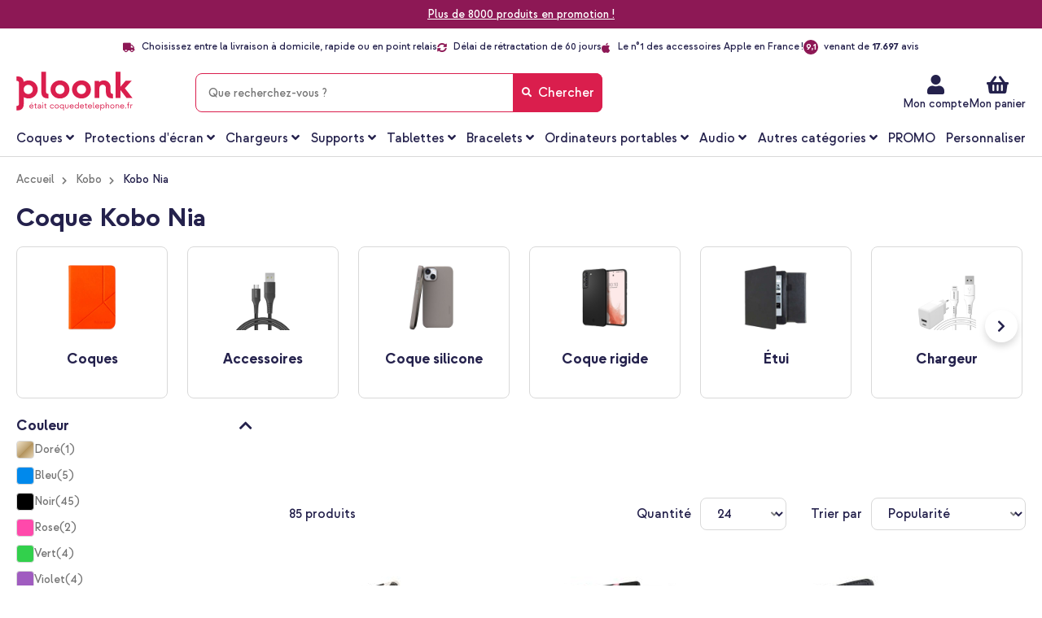

--- FILE ---
content_type: text/html; charset=UTF-8
request_url: https://www.ploonk.fr/kobo/kobo-nia/
body_size: 79656
content:
 <!doctype html><html lang="fr"><head >   <meta charset="utf-8"/>
<meta name="title" content="Coque Kobo Nia"/>
<meta name="description" content="Chez Coquedetelephone.fr, vous trouverez la plus grande offre d&#039;étuis Kobo Nia ✔ Livraison gratuite ✔ Paiement sécurisé ✔ Délai de réflexion de 30 jours."/>
<meta name="robots" content="INDEX,FOLLOW"/>
<meta name="viewport" content="width=device-width, height=device-height, initial-scale=1.0, minimum-scale=1.0, maximum-scale=1.0,user-scalable=0"/>
<meta name="format-detection" content="telephone=no"/>
<title>Coque Kobo Nia</title>
    <link rel="stylesheet" type="text/css" media="all" href="https://www.ploonk.fr/static/version1768990480/frontend/Smartphonehoesjes/ploonk/fr_FR/Mediact_BootstrapGrid/css/bootstrap-grid.min.css" />
<link rel="stylesheet" type="text/css" media="all" href="https://www.ploonk.fr/static/version1768990480/frontend/Smartphonehoesjes/ploonk/fr_FR/css/styles-m.min.css" />
<link rel="stylesheet" type="text/css" media="all" href="https://www.ploonk.fr/static/version1768990480/frontend/Smartphonehoesjes/ploonk/fr_FR/css/lib/mgz_bootstrap.min.css" />
<link rel="stylesheet" type="text/css" media="all" href="https://www.ploonk.fr/static/version1768990480/frontend/Smartphonehoesjes/ploonk/fr_FR/css/lib/ninjamenus-custom.min.css" />
<link rel="stylesheet" type="text/css" media="all" href="https://www.ploonk.fr/static/version1768990480/frontend/Smartphonehoesjes/ploonk/fr_FR/jquery/uppy/dist/uppy-custom.min.css" />
<link rel="stylesheet" type="text/css" media="all" href="https://www.ploonk.fr/static/version1768990480/frontend/Smartphonehoesjes/ploonk/fr_FR/LoyaltyEngage_LoyaltyShop/css/loyalty-cart.min.css" />
<link rel="stylesheet" type="text/css" media="screen and (min-width: 768px)" href="https://www.ploonk.fr/static/version1768990480/frontend/Smartphonehoesjes/ploonk/fr_FR/css/styles-l.min.css" />
<link rel="stylesheet" type="text/css" media="print" href="https://www.ploonk.fr/static/version1768990480/frontend/Smartphonehoesjes/ploonk/fr_FR/css/print.min.css" />


<link rel="preload" as="font" crossorigin="anonymous" href="https://www.ploonk.fr/static/version1768990480/frontend/Smartphonehoesjes/ploonk/fr_FR/fonts/strawford/strawford-regular-webfont.woff2" />
<link rel="preload" as="font" crossorigin="anonymous" href="https://www.ploonk.fr/static/version1768990480/frontend/Smartphonehoesjes/ploonk/fr_FR/fonts/strawford/strawford-medium-webfont.woff2" />
<link rel="preload" as="font" crossorigin="anonymous" href="https://www.ploonk.fr/static/version1768990480/frontend/Smartphonehoesjes/ploonk/fr_FR/fonts/strawford/strawford-bold-webfont.woff2" />
<link rel="canonical" href="https://www.ploonk.fr/kobo/kobo-nia/" />
<link rel="icon" type="image/x-icon" href="https://www.ploonk.fr/media/favicon/stores/3/favicon.jpg" />
<link rel="shortcut icon" type="image/x-icon" href="https://www.ploonk.fr/media/favicon/stores/3/favicon.jpg" />
<style>
/* hotfix z-index ATC PDP until next release */
@media only screen and (max-width: 767px)  {
   .catalog-product-view .column.main .product-info-main .product-add-form .box-tocart {
      z-index: 900 !important;
   }
}

/* Tooltip line max addition for multi-level */
.catalog-product-view .product-info-main .bundle-item-tooltip-text {
   display: -webkit-box;
  -webkit-box-orient: vertical;
  -webkit-line-clamp: 6;
  overflow: hidden;
}

/* Tablet filter read more margin fix */
@media only screen and (max-width: 1023px) and (min-width: 768px)  {
   .filter-options .more-items, .filter-options .less-items {
      padding: 0 20px 0;
   }
}

/* Remove border-bottom from upsell products PDP - temporary */
.block.upsell .products-grid tr td { border-bottom: none !important; }

.checkout-onepage-success.page-layout-1column .action.print {display: none;}
label[for=banktransfer] { display: none !important; }
input[type=radio]#banktransfer { display: none; }


/* Hide Checkout shipping rule in sidebar */
.checkout-index-index .opc-block-summary .table-totals .delivery-date { display: none !important; }

/* New device selector */
body.cms-index-index.atlas--open .page-wrapper::before {
   display: none !important;
}

body.cms-index-index.atlas--open.atlas--home .block-search, body.cms-index-index.atlas--open.atlas--home .header.content + div {
      visibility: initial !important;
}

.plp-usp ul.header-usps li:last-child { display: none; }
.cms-page-view .products-grid .rating-summary .rating-result a.link-container { 
    position: absolute;
    width: 100%;
    z-index: 3;
    text-decoration: none;
}
</style>
<meta name="google-site-verification" content="z8og1jJac_uX4GDjO-pRsfRBfaY3tVd5RAL6CPdUHzM" />   <script data-dont-move="text/x-magento-template">
    var dataLayer = window.dataLayer || [];

    (function() {
        const storage      = window.localStorage;
        const cacheStorage = JSON.parse(storage.getItem('mage-cache-storage'));
        const customer     = cacheStorage ? cacheStorage.customer : {};
        const pageType     = 'sub_category';

        var loginStatus = Boolean(customer && customer.id && customer.hash);
        dataLayer.push({
            'event': 'loadStandardData',
            'page': {
                'type': pageType ? pageType : null
            },
            'user': {
                'loggedIn': loginStatus,
                'id': loginStatus ? customer.id : null,
                'hash': loginStatus ? customer.hash : null
            },
            'originalSource': 'https://www.ploonk.fr/'
        });
    })();</script>    <!-- GOOGLE TAG MANAGER --><script type="text/x-magento-init" data-dont-move="text/x-magento-template">
            {
                "*": {
                    "Magento_GoogleTagManager/js/google-tag-manager": {
                        "isCookieRestrictionModeEnabled": 0,
                        "currentWebsite": 3,
                        "cookieName": "user_allowed_save_cookie",
                        "gtmAccountId": "GTM\u002D5G7TBWX",
                        "storeCurrencyCode": "EUR",
                        "ordersData": []                    }
                }
            }</script><!-- END GOOGLE TAG MANAGER -->  <script data-dont-move="text/x-magento-template">
    !function(e,t,n,r,o,i,u,c,a,l){a=n.getElementsByTagName("head")[0],(l=n.createElement("script")).async=1,l.src=t,a.appendChild(l),r=n.cookie;try{if(i=(" "+r).match(new RegExp("[; ]_tdbu=([^\\s;]*)")))for(u in o=decodeURI(i[1]).split("||"))(c=o[u].split("~~"))[1]&&(r.indexOf(c[0]+"=")>-1||(n.cookie=c[0]+"="+c[1]+";path=/;max-age=604800;domain=."+e,n.cookie="_1=1"))}catch(e){}
    }("coquedetelephone.fr","https://s3.coquedetelephone.fr/quv.js",document)</script>  <link rel="prefetch" as="script" href="https://www.ploonk.fr/static/version1768990480/frontend/Smartphonehoesjes/ploonk/fr_FR/magepack/bundle-common.min.js"/>  <link rel="prefetch" as="script" href="https://www.ploonk.fr/static/version1768990480/frontend/Smartphonehoesjes/ploonk/fr_FR/magepack/bundle-category.min.js"/>          <link rel="alternate" hreflang="nl-nl" href="https://www.smartphonehoesjes.nl/kobo/kobo-nia/"/> <link rel="alternate" hreflang="nl-be" href="https://www.smartphonehoesjes.nl/kobo/kobo-nia/"/>       <link rel="alternate" hreflang="fr-fr" href="https://www.ploonk.fr/kobo/kobo-nia/"/> <link rel="alternate" hreflang="fr-be" href="https://www.ploonk.fr/kobo/kobo-nia/"/> <link rel="alternate" hreflang="fr-ch" href="https://www.ploonk.fr/kobo/kobo-nia/"/>       <link rel="alternate" hreflang="de-de" href="https://www.handyhuellen.de/kobo/kobo-nia/"/> <link rel="alternate" hreflang="de-at" href="https://www.handyhuellen.de/kobo/kobo-nia/"/> <link rel="alternate" hreflang="de-ch" href="https://www.handyhuellen.de/kobo/kobo-nia/"/>    <link rel="alternate" hreflang="x-default" href="https://www.smartphonehoesjes.nl/kobo/kobo-nia/"/> </head><body data-container="body" data-mage-init='{"loaderAjax": {}, "loader": { "icon": "https://www.ploonk.fr/static/version1768990480/frontend/Smartphonehoesjes/ploonk/fr_FR/images/loader-2.gif"}}' class="coquedetelephone trustedshops-enabled page-with-filter category-device page-products categorypath-kobo-kobo-nia category-kobo-nia catalog-category-view page-layout-2columns-left" id="html-body">              <div class="cookie-status-message" id="cookie-status">The store will not work correctly when cookies are disabled.</div>     <noscript><div class="message global noscript"><div class="content"><p><strong>Javascript est désactivé dans votre navigateur.</strong> <span> Pour une expérience optimale sur notre site, veuillez autoriser Javascript sur votre navigateur.</span></p></div></div></noscript>       <!-- Google Tag Manager (noscript) --><noscript><iframe src="https://metrics.ploonk.fr/ns.html?id=GTM-5G7TBWX" height="0" width="0" style="display:none;visibility:hidden"></iframe></noscript><!-- End Google Tag Manager (noscript) -->          <div class="page-wrapper"><header class="page-header"> <div class="widget block block-static-block"><style>#html-body [data-pb-style=L6KI86V],#html-body [data-pb-style=WQVI64V]{background-position:left top;background-repeat:no-repeat;background-attachment:scroll}#html-body [data-pb-style=L6KI86V]{justify-content:flex-start;display:flex;flex-direction:column;background-color:#8d1855;background-size:auto;margin:0;padding-top:8px;padding-bottom:8px}#html-body [data-pb-style=WQVI64V]{background-size:cover;align-self:stretch}#html-body [data-pb-style=U43VP43]{display:flex;width:100%}#html-body [data-pb-style=GL7MB3O]{justify-content:flex-start;display:flex;flex-direction:column;background-size:cover;width:100%;align-self:stretch}#html-body [data-pb-style=EJ2QEAG],#html-body [data-pb-style=GL7MB3O],#html-body [data-pb-style=RHV5265]{background-position:left top;background-repeat:no-repeat;background-attachment:scroll}#html-body [data-pb-style=RHV5265]{justify-content:flex-start;display:none;flex-direction:column;background-color:#8d1855;background-size:auto;margin:0;padding-top:8px;padding-bottom:8px}#html-body [data-pb-style=EJ2QEAG]{background-size:cover;align-self:stretch}#html-body [data-pb-style=G0U2NYI]{display:flex;width:100%}#html-body [data-pb-style=AU9L1UM]{justify-content:flex-start;display:flex;flex-direction:column;background-position:left top;background-size:cover;background-repeat:no-repeat;background-attachment:scroll;width:100%;align-self:stretch}</style><div class="header-marketing-campaign webshop" data-content-type="row" data-appearance="full-bleed" data-enable-parallax="0" data-parallax-speed="0.5" data-background-images="{}" data-background-type="image" data-video-loop="true" data-video-play-only-visible="true" data-video-lazy-load="true" data-video-fallback-src="" id="" data-element="main" data-pb-style="L6KI86V"><div class="pagebuilder-column-group" data-background-images="{}" data-content-type="column-group" data-appearance="default" data-grid-size="12" data-element="main" data-pb-style="WQVI64V"><div class="pagebuilder-column-line" data-content-type="column-line" data-element="main" data-pb-style="U43VP43"><div class="pagebuilder-column" data-content-type="column" data-appearance="full-height" data-background-images="{}" id="" data-element="main" data-pb-style="GL7MB3O"><div data-content-type="text" data-appearance="default" id="" data-element="main"><div id="topbanner-container">
<div class="topbanner-wrapper">
<div class="topbanner-content">
<p><a href="/promo/">Plus de 8000 produits en promotion !</a></p>
</div>
<div class="topbanner-clock" style="display: none;"><em class="fa fa-hourglass-end" style="font-size: 14px; line-height: 1.3; margin-right: 4px;">&nbsp;</em>L&rsquo;offre se termine dans <strong id="campaignTimer"></strong></div>
</div>
</div></div></div></div></div></div><div class="header-marketing-campaign nieuwsbrief" data-content-type="row" data-appearance="full-bleed" data-enable-parallax="0" data-parallax-speed="0.5" data-background-images="{}" data-background-type="image" data-video-loop="true" data-video-play-only-visible="true" data-video-lazy-load="true" data-video-fallback-src="" id="" data-element="main" data-pb-style="RHV5265"><div class="pagebuilder-column-group" data-background-images="{}" data-content-type="column-group" data-appearance="default" data-grid-size="12" data-element="main" data-pb-style="EJ2QEAG"><div class="pagebuilder-column-line" data-content-type="column-line" data-element="main" data-pb-style="G0U2NYI"><div class="pagebuilder-column" data-content-type="column" data-appearance="full-height" data-background-images="{}" data-element="main" data-pb-style="AU9L1UM"><div data-content-type="text" data-appearance="default" id="" data-element="main"><div id="topbanner-container">
<div class="topbanner-wrapper">
<div class="topbanner-content">
<p><a href="/noel-magique/">15 % de r&eacute;duction sur tout</a> | CODE: <strong>XMAS15</strong></p>
</div>
<div class="topbanner-clock" style="display: none;"><em class="fa fa-hourglass-end" style="font-size: 14px; line-height: 1.3; margin-right: 4px;">&nbsp;</em>L&rsquo;offre se termine dans <strong id="campaignTimer"></strong></div>
</div>
</div></div></div></div></div></div><div data-content-type="html" data-appearance="default" data-element="main" data-decoded="true"><style>
#topbanner-container p {
    color: #fff;
    text-align: center;
    margin: 0;
}

#topbanner-container a {
    color: #fff;
    text-decoration: underline;
}

#topbanner-container {
    width: 100%;
    z-index: 1000;
}

.topbanner-wrapper {
    display: flex;
    flex-direction: row;
    justify-content: center;
    align-items: center;
    gap: 12px;
}

.topbanner-clock {
    display: flex; 
    gap: 4px;
    align-items: center;
    color: #fff;
    white-space: nowrap;
}

@media only screen and (max-width: 767px) {
    .topbanner-wrapper {
        flex-direction: column;
        gap: 4px;
        margin: 0 8px;
    }
}

.panel.wrapper {
  border-top: none !important;
}
</style>

</div></div><div class="panel wrapper"><div class="panel header"> <a class="action skip contentarea" href="#contentarea"><span> Aller au contenu</span></a> <div class="widget block block-static-block"><style>#html-body [data-pb-style=F5CYOVU]{justify-content:flex-start;display:flex;flex-direction:column;background-position:left top;background-size:cover;background-repeat:no-repeat;background-attachment:scroll}#html-body [data-pb-style=F5CYOVU],#html-body [data-pb-style=QTA6UGC]{border-style:none;border-width:1px;border-radius:0;margin:0;padding:0}</style><div data-content-type="row" data-appearance="contained" data-element="main"><div data-enable-parallax="0" data-parallax-speed="0.5" data-background-images="{}" data-background-type="image" data-video-loop="true" data-video-play-only-visible="true" data-video-lazy-load="true" data-video-fallback-src="" data-element="inner" data-pb-style="F5CYOVU"><div data-content-type="html" data-appearance="default" data-element="main" data-pb-style="QTA6UGC" data-decoded="true"><ul class="header-usps">
<li><em class="fa fa-truck"><!-- truck --></em> <span data-mage-init='{"deliveryTime":{"template": "long"}}'>Choisissez entre la livraison à domicile, rapide ou en point relais</span></li>
<li><em class="fa fa-sync-alt"><!-- sync --></em> Délai de rétractation de 60 jours</li>
<li><em class="fa fa-apple" style="font-size: 14px;"></em>Le n°1 des accessoires Apple en France !</li>
<li><a class="link-rating" target="_blank" href="https://www.trustedshops.fr/evaluation/info_X26FF55EF6178A318B85C111CC7498848.html"><i class="rating">9,1</i> <span>venant de <b>17.697</b> avis</span></a></li>
</ul></div></div></div></div></div></div><div class="header content">  <div class="trusted-container"><etrusted-widget id="trustedshops-widget" data-etrusted-widget-id="wdg-8c5771a9-e121-4efb-955d-626f8d2796aa"></etrusted-widget></div> <span data-action="toggle-nav" class="action nav-toggle"><span>Menu</span></span> <div class="logo-container"><a class="logo" href="https://www.ploonk.fr/" title="" aria-label="store logo" ><img src="https://www.ploonk.fr/media/ploonk/logo/logo-fr.svg" title="" alt="" width="212" height="50" /></a></div><div class="header actions"><div class="action action--search"></div><ul class="header links"><li><a href="https://www.ploonk.fr/customer/account/" id="id3acrsXO9" >Mon compte</a></li><style>#html-body [data-pb-style=VJVJ7DY]{justify-content:flex-start;display:flex;flex-direction:column;background-position:left top;background-size:cover;background-repeat:no-repeat;background-attachment:scroll;margin:0;padding:0}</style><div data-content-type="row" data-appearance="contained" data-element="main"><div class="custom-header-top-links" data-enable-parallax="0" data-parallax-speed="0.5" data-background-images="{}" data-background-type="image" data-video-loop="true" data-video-play-only-visible="true" data-video-lazy-load="true" data-video-fallback-src="" data-element="inner" data-pb-style="VJVJ7DY"><div data-content-type="text" data-appearance="default" data-element="main"><ul>
<li><a tabindex="-1" title="Service" href="https://www.ploonk.fr/service-clients/">Service Client</a></li>
<li><a tabindex="-1" title="Service" href="https://www.ploonk.fr/customer/account/login/">Mon compte</a></li>
</ul></div></div></div></ul> <div data-block="minicart-header" class="minicart-wrapper" data-bind="scope: 'minicart_content'"><a class="action showcart"  data-bind="css: { 'active-cart': getCartParam('summary_count') > 0 }" data-trigger="minicart-trigger"><span class="text"><span>Mon panier</span> <!-- ko if: showDefaultShippingMethod() --><!-- ko if: getAmountByName('shipping_incl_tax') > 0 --><small><span class="shipping-costs" data-bind="html: 'Expédition pour seulement ' + formatAmount(getAmountByName('shipping_incl_tax'))"></span></small> <!-- /ko --><!-- ko ifnot: getAmountByName('shipping_incl_tax') > 0 --><small><span class="shipping-costs" data-bind="i18n: 'Livraison gratuite'"></span></small> <!-- /ko --><!-- /ko --></span> <span class="counter qty empty" data-bind="css: { empty: !!getCartParam('summary_count') == false && !isLoading() }, blockLoader: isLoading"><span class="counter-number"><!-- ko text: getCartParam('summary_count') --><!-- /ko --></span> <span class="counter-label"><!-- ko if: getCartParam('summary_count') --><!-- ko text: getCartParam('summary_count') --><!-- /ko --><!-- ko i18n: 'items' --><!-- /ko --><!-- /ko --></span></span></a>  <div data-block="minicart" data-bind="mageInit: { 'Magento_Checkout/js/minicart-modal':{ 'type': 'slide', 'title': 'Mon panier', 'modalClass': 'minicart', 'trigger': '[data-trigger=minicart-trigger]', 'responsive': true, 'innerScroll': true, 'buttons': [] }}"><div class="content"><div class="block block-minicart"><div id="minicart-content-wrapper" data-bind="scope: 'minicart_content'"><!-- ko template: getTemplate() --><!-- /ko --></div></div></div></div> </div></div> <div id="search-bar-overlay"></div><div class="block block-search"><div class="back-arrow fa fa-angle-left"></div><div class="block block-title"><strong>Chercher</strong></div><div class="block block-content"><form class="form minisearch" id="search_mini_form" action="https://www.ploonk.fr/catalogsearch/result/" method="get"><div class="field search"><label class="label" for="search" data-role="minisearch-label"><span>Chercher</span></label> <div class="control"><hr class="search-separator" ><input id="search" data-mage-init='{ "quickSearch": { "formSelector": "#search_mini_form", "url": "", "destinationSelector": "#search_autocomplete", "minSearchLength": "2" } }' type="text" name="q" value="" placeholder="Que&#x20;recherchez-vous&#x20;&#x3F;" class="input-text" maxlength="99" role="combobox" aria-haspopup="false" aria-autocomplete="both" autocomplete="off" aria-expanded="false"/><div id="search_autocomplete" class="search-autocomplete"></div> <script id="autocomplete-item-template" type="text/x-magento-template" data-url="https://www.ploonk.fr/search/ajax/suggest/cid/97044/">
    <% if (data.type === 'product') { %>
        <li class="product-search-subtitle">
            <p class="product-group-title">Produits</p></li>
        <li class="<%- data.row_class %> product-item" id="qs-option-<%- data.index %>" data-url="<%- data.url %>" role="option">
            <% if (data.image) { %>
                <img class="qs-option-image" src="<%- data.image %>" alt="<%- data.title %>">
            <% } %>
            <div class="qs-option-info-container">
                <span class="qs-option-name"><%= data.title %></span>

                <div class="price-box">
                    <% if (Math.abs(data.final_price - data.price) < 0.0001) { %>
                        <span class="price-container">
                            <span class="price-wrapper">
                                <span class="price"><%= autocompleteFormatPrice(data.price) %></span></span></span>
                    <% } else { %>
                        <span class="special-price">
                            <span class="price-container">
                                <span class="price-label">Prix spécial</span>
                                <span class="price-wrapper">
                                    <span class="price"><%= autocompleteFormatPrice(data.final_price) %></span></span></span></span>

                        <span class="old-price sly-old-price">
                            <span class="price-container">
                                <span class="price-label">Prix normal</span>
                                <span class="price-wrapper">
                                    <span class="price"><%= autocompleteFormatPrice(data.price) %></span></span></span></span>
                    <% } %></div></div></li>
    <% } else if (data.type === 'suggestion') { %>
        <li class="<%- data.row_class %>" id="qs-option-<%- data.index %>" role="option">
            <span class="qs-option-name suggestion-default"><%= titleBuilder(data.title, index) %></span>
            <span aria-hidden="true" class="amount"><%- data.num_results %></span></li>
    <% } else if (data.type === 'suggestion_group') { %>
        <% if (data.title) { %>
            <li class="search-subtitle">
                <p class="product-group-title"><%= data.title %></p></li>
        <% } %>
        <% _.each (data.suggestions, function (suggestion, index) { %>
            <li class="<%- suggestion.row_class %> qs-suggestion-item option-index-<%- data.index %>"
                id="qs-option-<%- data.index %>-<%- index %>"
                <% if (suggestion.url) { %>
                    data-url="<%- suggestion.url %>"
                <% } %>
                role="option"
            >
                <span class="qs-option-name"><%= titleBuilder(suggestion.title, data.index) %></span>
                <% if (data.index === 0) { %>
                    <div class="search-suggestion"><i class="fa fa-arrow-left"></i></div>
                <% } %></li>
        <% }); %>
    <% } %></script></div></div><div class="actions"><button type="submit" title="Chercher" class="action search" aria-label="Search" ><span>Chercher</span></button></div></form></div></div> </div> <div class="widget block block-static-block"><style>#html-body [data-pb-style=H68T7SJ]{justify-content:flex-start;display:flex;flex-direction:column;background-position:left top;background-size:cover;background-repeat:no-repeat;background-attachment:scroll}#html-body [data-pb-style=EFSRBU3],#html-body [data-pb-style=H68T7SJ]{border-style:none;border-width:1px;border-radius:0;margin:0;padding:0}</style><div data-content-type="row" data-appearance="contained" data-element="main"><div data-enable-parallax="0" data-parallax-speed="0.5" data-background-images="{}" data-background-type="image" data-video-loop="true" data-video-play-only-visible="true" data-video-lazy-load="true" data-video-fallback-src="" data-element="inner" data-pb-style="H68T7SJ"><div data-content-type="html" data-appearance="default" data-element="main" data-pb-style="EFSRBU3" data-decoded="true"><ul class="header-usps-mobile d-none d-md-block d-lg-none">
   <li>
      <span><em class="fa fa-check"><!-- check --></em> <span data-mage-init='{"deliveryTime":{"template": "long"}}'>Choisissez entre la livraison à domicile, rapide ou en point relais</span></span>
      <span><em class="fa fa-check"><!-- check --></em> Délai de rétractation de 60 jours</span>
   </li>
   <li>
      <span><em class="fa fa-check"><!-- check --></em> 9,1 venant de 17.697 avis</span>
      <span><em class="fa fa-check"><!-- check --></em> Le n°1 des accessoires Apple en France !/span>

   </li>
</ul>
<ul class="header-usps-mobile d-block d-md-none">
    <li><em class="fa fa-check"><!-- check --></em> <span data-mage-init='{"deliveryTime":{"template": "long"}}'>Choisissez entre la livraison à domicile, rapide ou en point relais</span></li>
    <li><em class="fa fa-check"><!-- check --></em> Délai de rétractation de 60 jours</li>
    <li><em class="fa fa-check"><!-- check --></em> Le n°1 des accessoires Apple en France !</li>
    <li><em class="fa fa-check"><!-- check --></em> 9,1 venant de 17.697 avis</li>
</ul></div></div></div></div></header>  <div class="sections nav-sections"> <div class="section-items nav-sections-items" data-mage-init='{"tabs":{"openedState":"active"}}'>  <div class="section-item-title nav-sections-item-title" data-role="collapsible"><a class="nav-sections-item-switch" data-toggle="switch" href="#store.menu">Menu</a></div><div class="section-item-content nav-sections-item-content" id="store.menu" data-role="content">  <nav class="navigation" data-action="navigation"><div data-content-type="html" data-appearance="default" data-element="main" data-decoded="true"><div id="ninjamenus20" class="ninjamenus  ninjamenus-horizontal ninjamenus-mobile-drilldown ninjamenus-desktop  ninjamenus-top" data-type="horizontal" data-mobile-type="drilldown" data-mage-init='{"ninjamenustop": {"id": "ninjamenus20","mobileBreakpoint": 768, "stick": false,"hoverDelayTimeout":200}}'>
    <div class="drilldown-root ninjamenus20-drilldown-container">
        <div class="drilldown-root ninjamenus20-drilldown-root">
            <div class="magezon-builder magezon-builder-preload">
                <div class="xulr4kx mgz-element mgz-child mgz-element-text mgz-hidden-xl mgz-hidden-lg mgz-hidden-md">
                    <div class="mgz-element-inner xulr4kx-s">
                        <p><strong><span class="title">Choisissez une catégorie de produits</span></strong></p>
                        <style class="mgz-style">.xulr4kx-s{padding-right:15px !important;padding-left:15px !important;}</style>
                    </div>
                </div>
                <div class="hqocfw8 mgz-element hoesjes nav-item mega left_edge_menu_bar nav-item-static level0" data-icon="fas mgz-fa-angle-down" data-icon-hover="fas mgz-fa-angle-up">
                    <a href="/toutes-les-coques/" ><span class="title">Coques</span> <i class="caret fas mgz-fa-angle-down"></i> </a>
                    <div class="item-submenu mgz-element-inner hqocfw8-s">
                        <div class="ninjamenus-drilldown-back">
                            <div class="drilldown-opener drilldown-back"></div>
                            <div class="ninjamenus-current-link">Coques</div>
                        </div>
                        <div class="gqvpgxt mgz-element mgz-element-row tab-row contained mgz-container">
                            <div class="mgz-element-inner gqvpgxt-s tab-row-inner">
                                <div class="inner-content ">
                                    <div class="jlwl95v mgz-element mgz-element-column mgz-col-xs-12">
                                        <div class="mgz-element-inner jlwl95v-s">
                                            <div class="entyrbd mgz-element mgz-child mgz-element-text mgz-hidden-xl mgz-hidden-lg mgz-hidden-md">
                                                <div class="mgz-element-inner entyrbd-s">
                                                    <p><strong><span class="title">Choisissez une catégorie de produits</span></strong></p>
                                                    <style class="mgz-style">.entyrbd-s{padding-right:15px !important;padding-left:15px !important;}</style>
                                                </div>
                                            </div>
                                            <div class="owprq8t mgz-element mgz-element-tabs tabs-container">
                                                <div class="mgz-element-inner owprq8t-s">
                                                    <div class="mgz-tabs mgz-tabs-owprq8t mgz-element-tab-align-left mgz-element-tab-position-top " data-mage-init='{"js/lib/tabs":{"hover_active": true}}' data-spacing="0" data-gap="0">
                                                        <div class="mgz-tabs-nav">
                                                            <div class="caljsvu tab-caljsvu-title mgz-tabs-tab-title mgz-active" data-id="tab-caljsvu-title"><a href="#tab-caljsvu" data-id="#tab-caljsvu"><span>Apple</span> <span class="tabs-opener"></span> </a> </div>
                                                            <div class="m7m33la tab-m7m33la-title mgz-tabs-tab-title" data-id="tab-m7m33la-title"><a href="#tab-m7m33la" data-id="#tab-m7m33la"><span>Samsung</span> <span class="tabs-opener"></span> </a> </div>
                                                            <div class="r9qnmsg tab-r9qnmsg-title mgz-tabs-tab-title" data-id="tab-r9qnmsg-title"><a href="#tab-r9qnmsg" data-id="#tab-r9qnmsg"><span>Autres marques</span> <span class="tabs-opener"></span> </a> </div>
                                                            <div class="d3hdwrl tab-d3hdwrl-title mgz-tabs-tab-title" data-id="tab-d3hdwrl-title"><a href="#tab-d3hdwrl" data-id="#tab-d3hdwrl"><span>Tablettes</span> <span class="tabs-opener"></span> </a> </div>
                                                        </div>
                                                        <div class="mgz-tabs-content">
                                                            <div class="caljsvu tab-caljsvu-content mgz-tabs-tab-content mgz-active" id="tab-caljsvu">
                                                                <div id="tab-apple" class="caljsvu mgz-element mgz-element-tab tab-apple">
                                                                    <div class="mgz-element-inner caljsvu-s tab-apple">
                                                                        <div class="wk0diru mgz-element mgz-element-row clear-row contained mgz-container mgz-row-equal-height content-top">
                                                                            <div class="mgz-element-inner wk0diru-s">
                                                                                <div class="inner-content ">
                                                                                    <div class="jjkgli9 mgz-element mgz-element-column mgz-col-xl-15 mgz-col-lg-15 mgz-col-sm-15">
                                                                                        <div class="mgz-element-inner jjkgli9-s">
                                                                                            <div class="v4fti63 mgz-element mgz-child mgz-element-text">
                                                                                                <div class="mgz-element-inner v4fti63-s">
                                                                                                    <p style="text-align: left;">
                                                                                                        <strong>série iPhone 17</strong>
                                                                                                        <span style="color: #da1e4d; font-weight: 400 !important;"> NOUVEAU!</span>
                                                                                                    </p>
                                                                                                    <style class="mgz-style">.v4fti63-s{text-align:left;}</style>
                                                                                                </div>
                                                                                            </div>
                                                                                            <div class="uttgflc mgz-element nav-item" data-icon="fas mgz-fa-chevron-right" data-icon-hover="fas mgz-fa-chevron-right">
                                                                                                <a href="/apple/iphone-17/" ><span class="title">iPhone 17</span> </a>
                                                                                                <style class="mgz-style">.uttgflc > .item-submenu{width:200px !important;}.uttgflc.active>a{color:#da1e4d !important;}.uttgflc >a .item-icon{color:#404040;}</style>
                                                                                            </div>
                                                                                            <div class="gy5qb1h mgz-element nav-item" data-icon="fas mgz-fa-chevron-right" data-icon-hover="fas mgz-fa-chevron-right">
                                                                                                <a href="/apple/iphone-17-pro/" ><span class="title">iPhone 17 Pro</span> </a>
                                                                                                <style class="mgz-style">.gy5qb1h > .item-submenu{width:200px !important;}.gy5qb1h.active>a{color:#da1e4d !important;}.gy5qb1h >a .item-icon{color:#404040;}</style>
                                                                                            </div>
                                                                                            <div class="ycr6vs5 mgz-element nav-item" data-icon="fas mgz-fa-chevron-right" data-icon-hover="fas mgz-fa-chevron-right">
                                                                                                <a href="/apple/iphone-17-pro-max/" ><span class="title">iPhone 17 Pro Max</span> </a>
                                                                                                <style class="mgz-style">.ycr6vs5 > .item-submenu{width:200px !important;}.ycr6vs5.active>a{color:#da1e4d !important;}.ycr6vs5 >a .item-icon{color:#404040;}</style>
                                                                                            </div>
                                                                                            <div class="oevmrln mgz-element nav-item" data-icon="fas mgz-fa-chevron-right" data-icon-hover="fas mgz-fa-chevron-right">
                                                                                                <a href="/apple/iphone-air/" ><span class="title">iPhone Air</span> </a>
                                                                                                <style class="mgz-style">.oevmrln > .item-submenu{width:200px !important;}.oevmrln.active>a{color:#da1e4d !important;}.oevmrln >a .item-icon{color:#404040;}</style>
                                                                                            </div>
                                                                                            <div class="v4fti63 mgz-element mgz-child mgz-element-text">
                                                                                                <div class="mgz-element-inner v4fti63-s">
                                                                                                    <p style="text-align: left;"><strong>série iPhone 16</strong></p>
                                                                                                    <style class="mgz-style">.v4fti63-s{text-align:left;}</style>
                                                                                                </div>
                                                                                            </div>
                                                                                            <div class="uttgflc mgz-element nav-item" data-icon="fas mgz-fa-chevron-right" data-icon-hover="fas mgz-fa-chevron-right">
                                                                                                <a href="/apple/iphone-16/" ><span class="title">iPhone 16</span> </a>
                                                                                                <style class="mgz-style">.uttgflc > .item-submenu{width:200px !important;}.uttgflc.active>a{color:#da1e4d !important;}.uttgflc >a .item-icon{color:#404040;}</style>
                                                                                            </div>
                                                                                            <div class="gy5qb1h mgz-element nav-item" data-icon="fas mgz-fa-chevron-right" data-icon-hover="fas mgz-fa-chevron-right">
                                                                                                <a href="/apple/iphone-16-pro/" ><span class="title">iPhone 16 Pro</span> </a>
                                                                                                <style class="mgz-style">.gy5qb1h > .item-submenu{width:200px !important;}.gy5qb1h.active>a{color:#da1e4d !important;}.gy5qb1h >a .item-icon{color:#404040;}</style>
                                                                                            </div>
                                                                                            <div class="ycr6vs5 mgz-element nav-item" data-icon="fas mgz-fa-chevron-right" data-icon-hover="fas mgz-fa-chevron-right">
                                                                                                <a href="/apple/iphone-16-pro-max/" ><span class="title">iPhone 16 Pro Max</span> </a>
                                                                                                <style class="mgz-style">.ycr6vs5 > .item-submenu{width:200px !important;}.ycr6vs5.active>a{color:#da1e4d !important;}.ycr6vs5 >a .item-icon{color:#404040;}</style>
                                                                                            </div>
                                                                                            <div class="oevmrln mgz-element nav-item" data-icon="fas mgz-fa-chevron-right" data-icon-hover="fas mgz-fa-chevron-right">
                                                                                                <a href="/apple/iphone-16-plus/" ><span class="title">iPhone 16 Plus</span> </a>
                                                                                                <style class="mgz-style">.oevmrln > .item-submenu{width:200px !important;}.oevmrln.active>a{color:#da1e4d !important;}.oevmrln >a .item-icon{color:#404040;}</style>
                                                                                            </div>
                                                                                            <div class="rw1g6hc mgz-element nav-item" data-icon="fas mgz-fa-chevron-right" data-icon-hover="fas mgz-fa-chevron-right">
                                                                                                <a href="/apple/iphone-16e/" style="display:inline-block;margin:0;"><span class="title">iPhone 16e</span> </a>
                                                                                                <style class="mgz-style">.rw1g6hc > .item-submenu{width:200px !important;}.rw1g6hc.active>a{color:#da1e4d !important;}</style>
                                                                                            </div>
                                                                                        </div>
                                                                                    </div>
                                                                                    <div class="ba695wi mgz-element mgz-element-column mgz-col-xl-15 mgz-col-lg-15 mgz-col-sm-15">
                                                                                        <div class="mgz-element-inner ba695wi-s">
                                                                                            <div class="uju3egc mgz-element mgz-child mgz-element-text">
                                                                                                <div class="mgz-element-inner uju3egc-s">
                                                                                                    <p style="text-align: left;"><span><strong>série iPhone 15</strong></span></p>
                                                                                                    <style class="mgz-style">.uju3egc-s{text-align:left;}</style>
                                                                                                </div>
                                                                                            </div>
                                                                                            <div class="cki7bn5 mgz-element nav-item" data-icon="fas mgz-fa-chevron-right" data-icon-hover="fas mgz-fa-chevron-right">
                                                                                                <a href="/apple/iphone-15/" ><span class="title">iPhone 15</span> </a>
                                                                                                <style class="mgz-style">.cki7bn5 > .item-submenu{width:200px !important;}.cki7bn5.active>a{color:#da1e4d !important;}.cki7bn5 >a .item-icon{color:#404040;}</style>
                                                                                            </div>
                                                                                            <div class="c0rxdaa mgz-element nav-item" data-icon="fas mgz-fa-chevron-right" data-icon-hover="fas mgz-fa-chevron-right">
                                                                                                <a href="/apple/iphone-15-pro/" ><span class="title">iPhone 15 Pro</span> </a>
                                                                                                <style class="mgz-style">.c0rxdaa > .item-submenu{width:200px !important;}.c0rxdaa.active>a{color:#da1e4d !important;}.c0rxdaa >a .item-icon{color:#404040;}</style>
                                                                                            </div>
                                                                                            <div class="id0ywml mgz-element nav-item" data-icon="fas mgz-fa-chevron-right" data-icon-hover="fas mgz-fa-chevron-right">
                                                                                                <a href="/apple/iphone-15-pro-max/" ><span class="title">iPhone 15 Pro Max</span> </a>
                                                                                                <style class="mgz-style">.id0ywml > .item-submenu{width:200px !important;}.id0ywml.active>a{color:#da1e4d !important;}.id0ywml >a .item-icon{color:#404040;}</style>
                                                                                            </div>
                                                                                            <div class="gm5tmmr mgz-element nav-item" data-icon="fas mgz-fa-chevron-right" data-icon-hover="fas mgz-fa-chevron-right">
                                                                                                <a href="/apple/iphone-15-plus/" ><span class="title">iPhone 15 Plus</span> </a>
                                                                                                <style class="mgz-style">.gm5tmmr > .item-submenu{width:200px !important;}.gm5tmmr.active>a{color:#da1e4d !important;}.gm5tmmr >a .item-icon{color:#404040;}</style>
                                                                                            </div>
                                                                                            <div class="qoxmo38 mgz-element mgz-child mgz-element-text">
                                                                                                <div class="mgz-element-inner qoxmo38-s">
                                                                                                    <p style="text-align: left;"><span><strong>série iPhone 14 </strong></span></p>
                                                                                                    <style class="mgz-style">.qoxmo38-s{text-align:left;}</style>
                                                                                                </div>
                                                                                            </div>
                                                                                            <div class="ggr13h7 mgz-element nav-item" data-icon="fas mgz-fa-chevron-right" data-icon-hover="fas mgz-fa-chevron-right">
                                                                                                <a href="/apple/iphone-14/" ><span class="title">iPhone 14</span> </a>
                                                                                                <style class="mgz-style">.ggr13h7 > .item-submenu{width:200px !important;}.ggr13h7.active>a{color:#da1e4d !important;}.ggr13h7 >a .item-icon{color:#404040;}</style>
                                                                                            </div>
                                                                                            <div class="eddl75i mgz-element nav-item" data-icon="fas mgz-fa-chevron-right" data-icon-hover="fas mgz-fa-chevron-right">
                                                                                                <a href="/apple/iphone-14-pro/" ><span class="title">iPhone 14 Pro</span> </a>
                                                                                                <style class="mgz-style">.eddl75i > .item-submenu{width:200px !important;}.eddl75i.active>a{color:#da1e4d !important;}.eddl75i >a .item-icon{color:#404040;}</style>
                                                                                            </div>
                                                                                            <div class="j3dvtal mgz-element nav-item" data-icon="fas mgz-fa-chevron-right" data-icon-hover="fas mgz-fa-chevron-right">
                                                                                                <a href="/apple/iphone-14-pro-max/" ><span class="title">iPhone 14 Pro Max</span> </a>
                                                                                                <style class="mgz-style">.j3dvtal > .item-submenu{width:200px !important;}.j3dvtal.active>a{color:#da1e4d !important;}.j3dvtal >a .item-icon{color:#404040;}</style>
                                                                                            </div>
                                                                                            <div class="wrokupo mgz-element nav-item" data-icon="fas mgz-fa-chevron-right" data-icon-hover="fas mgz-fa-chevron-right">
                                                                                                <a href="/apple/iphone-14-plus/" ><span class="title">iPhone 14 Plus</span> </a>
                                                                                                <style class="mgz-style">.wrokupo > .item-submenu{width:200px !important;}.wrokupo.active>a{color:#da1e4d !important;}.wrokupo >a .item-icon{color:#404040;}</style>
                                                                                            </div>
                                                                                        </div>
                                                                                    </div>
                                                                                    <div class="u7fwvls mgz-element mgz-element-column mgz-col-xl-15 mgz-col-lg-15 mgz-col-sm-15">
                                                                                        <div class="mgz-element-inner u7fwvls-s">
                                                                                            <div class="qv2g4ax mgz-element mgz-child mgz-element-text">
                                                                                                <div class="mgz-element-inner qv2g4ax-s">
                                                                                                    <p style="text-align: left;"><span><strong>série iPhone 13</strong></span></p>
                                                                                                    <style class="mgz-style">.qv2g4ax-s{text-align:left;}</style>
                                                                                                </div>
                                                                                            </div>
                                                                                            <div class="lg171or mgz-element nav-item" data-icon="fas mgz-fa-chevron-right" data-icon-hover="fas mgz-fa-chevron-right">
                                                                                                <a href="/apple/iphone-13/" ><span class="title">iPhone 13</span> </a>
                                                                                                <style class="mgz-style">.lg171or > .item-submenu{width:200px !important;}.lg171or.active>a{color:#da1e4d !important;}.lg171or >a .item-icon{color:#404040;}</style>
                                                                                            </div>
                                                                                            <div class="rnnmwyj mgz-element nav-item" data-icon="fas mgz-fa-chevron-right" data-icon-hover="fas mgz-fa-chevron-right">
                                                                                                <a href="/apple/iphone-13-pro/" ><span class="title">iPhone 13 Pro</span> </a>
                                                                                                <style class="mgz-style">.rnnmwyj > .item-submenu{width:200px !important;}.rnnmwyj.active>a{color:#da1e4d !important;}.rnnmwyj >a .item-icon{color:#404040;}</style>
                                                                                            </div>
                                                                                            <div class="em1pcut mgz-element nav-item" data-icon="fas mgz-fa-chevron-right" data-icon-hover="fas mgz-fa-chevron-right">
                                                                                                <a href="/apple/iphone-13-pro-max/" ><span class="title">iPhone 13 Pro Max</span> </a>
                                                                                                <style class="mgz-style">.em1pcut > .item-submenu{width:200px !important;}.em1pcut.active>a{color:#da1e4d !important;}.em1pcut >a .item-icon{color:#404040;}</style>
                                                                                            </div>
                                                                                            <div class="rqjm3mi mgz-element nav-item" data-icon="fas mgz-fa-chevron-right" data-icon-hover="fas mgz-fa-chevron-right">
                                                                                                <a href="/apple/iphone-13-mini/" ><span class="title">iPhone 13 Mini</span> </a>
                                                                                                <style class="mgz-style">.rqjm3mi > .item-submenu{width:200px !important;}.rqjm3mi.active>a{color:#da1e4d !important;}.rqjm3mi >a .item-icon{color:#404040;}</style>
                                                                                            </div>
                                                                                            <div class="gkyspyb mgz-element mgz-child mgz-element-text">
                                                                                                <div class="mgz-element-inner gkyspyb-s">
                                                                                                    <p style="text-align: left;"><span><strong> série iPhone 12</strong></span></p>
                                                                                                    <style class="mgz-style">.gkyspyb-s{text-align:left;}</style>
                                                                                                </div>
                                                                                            </div>
                                                                                            <div class="b7y86pp mgz-element nav-item" data-icon="fas mgz-fa-chevron-right" data-icon-hover="fas mgz-fa-chevron-right">
                                                                                                <a href="/apple/iphone-12/" ><span class="title">iPhone 12</span> </a>
                                                                                                <style class="mgz-style">.b7y86pp > .item-submenu{width:200px !important;}.b7y86pp.active>a{color:#da1e4d !important;}.b7y86pp >a .item-icon{color:#404040;}</style>
                                                                                            </div>
                                                                                            <div class="c3odgne mgz-element nav-item" data-icon="fas mgz-fa-chevron-right" data-icon-hover="fas mgz-fa-chevron-right">
                                                                                                <a href="/apple/iphone-12-pro/" ><span class="title">iPhone 12 Pro</span> </a>
                                                                                                <style class="mgz-style">.c3odgne > .item-submenu{width:200px !important;}.c3odgne.active>a{color:#da1e4d !important;}.c3odgne >a .item-icon{color:#404040;}</style>
                                                                                            </div>
                                                                                            <div class="iewc1g5 mgz-element nav-item" data-icon="fas mgz-fa-chevron-right" data-icon-hover="fas mgz-fa-chevron-right">
                                                                                                <a href="/apple/iphone-12-pro-max/" ><span class="title">iPhone 12 Pro Max</span> </a>
                                                                                                <style class="mgz-style">.iewc1g5 > .item-submenu{width:200px !important;}.iewc1g5.active>a{color:#da1e4d !important;}.iewc1g5 >a .item-icon{color:#404040;}</style>
                                                                                            </div>
                                                                                            <div class="rn397up mgz-element nav-item" data-icon="fas mgz-fa-chevron-right" data-icon-hover="fas mgz-fa-chevron-right">
                                                                                                <a href="/apple/iphone-12-mini/" ><span class="title">iPhone 12 Mini</span> </a>
                                                                                                <style class="mgz-style">.rn397up > .item-submenu{width:200px !important;}.rn397up.active>a{color:#da1e4d !important;}.rn397up >a .item-icon{color:#404040;}</style>
                                                                                            </div>
                                                                                        </div>
                                                                                    </div>
                                                                                    <div class="obf0kph mgz-element mgz-element-column mgz-col-xl-15 mgz-col-lg-15 mgz-col-sm-15">
                                                                                        <div class="mgz-element-inner obf0kph-s">
                                                                                            <div class="r8rrcqe mgz-element mgz-child mgz-element-text">
                                                                                                <div class="mgz-element-inner r8rrcqe-s">
                                                                                                    <p style="text-align: left;"><span><strong>Autres iPhones</strong></span></p>
                                                                                                    <style class="mgz-style">.r8rrcqe-s{text-align:left;}</style>
                                                                                                </div>
                                                                                            </div>
                                                                                            <div class="fb0vw2r mgz-element nav-item mega left_edge_parent_item" data-caret="fas mgz-fa-chevron-right" data-caret-hover="fas mgz-fa-chevron-right" data-icon="fas mgz-fa-chevron-right" data-icon-hover="fas mgz-fa-chevron-right">
                                                                                                <a href="/apple/iphone-11/" ><span class="title">iPhone 11</span> <i class="caret fas mgz-fa-chevron-right"></i> </a>
                                                                                                <div class="item-submenu mgz-element-inner fb0vw2r-s">
                                                                                                    <div class="ninjamenus-drilldown-back">
                                                                                                        <div class="drilldown-opener drilldown-back"></div>
                                                                                                        <div class="ninjamenus-current-link">iPhone 11</div>
                                                                                                    </div>
                                                                                                    <div class="i4pcbaa mgz-element nav-item" data-icon="fas mgz-fa-chevron-right" data-icon-hover="fas mgz-fa-chevron-right">
                                                                                                        <a href="/apple/iphone-11/" ><span class="title">iPhone 11</span> </a>
                                                                                                        <style class="mgz-style">.i4pcbaa > .item-submenu{width:200px !important;}.i4pcbaa.active>a{color:#da1e4d !important;}.i4pcbaa >a .item-icon{color:#404040;}</style>
                                                                                                    </div>
                                                                                                    <div class="y7j1t61 mgz-element nav-item" data-icon="fas mgz-fa-chevron-right" data-icon-hover="fas mgz-fa-chevron-right">
                                                                                                        <a href="/apple/iphone-11-pro/" ><span class="title">iPhone 11 Pro</span> </a>
                                                                                                        <style class="mgz-style">.y7j1t61 > .item-submenu{width:200px !important;}.y7j1t61.active>a{color:#da1e4d !important;}.y7j1t61 >a .item-icon{color:#404040;}</style>
                                                                                                    </div>
                                                                                                    <div class="jca5f5k mgz-element nav-item" data-icon="fas mgz-fa-chevron-right" data-icon-hover="fas mgz-fa-chevron-right">
                                                                                                        <a href="/apple/iphone-11-pro-max/" ><span class="title">iPhone 11 Pro Max</span> </a>
                                                                                                        <style class="mgz-style">.jca5f5k > .item-submenu{width:200px !important;}.jca5f5k.active>a{color:#da1e4d !important;}.jca5f5k >a .item-icon{color:#404040;}</style>
                                                                                                    </div>
                                                                                                </div>
                                                                                                <style class="mgz-style">.fb0vw2r > .item-submenu{width:200px !important;}.fb0vw2r.active>a{color:#da1e4d !important;}.fb0vw2r >a .item-icon{color:#404040;}</style>
                                                                                            </div>
                                                                                            <div class="fb0vw2r mgz-element nav-item mega left_edge_parent_item" data-caret="fas mgz-fa-chevron-right" data-caret-hover="fas mgz-fa-chevron-right" data-icon="fas mgz-fa-chevron-right" data-icon-hover="fas mgz-fa-chevron-right">
                                                                                                <a href="/apple/iphone-x/" ><span class="title">iPhone X</span> <i class="caret fas mgz-fa-chevron-right"></i> </a>
                                                                                                <div class="item-submenu mgz-element-inner fb0vw2r-s">
                                                                                                    <div class="ninjamenus-drilldown-back">
                                                                                                        <div class="drilldown-opener drilldown-back"></div>
                                                                                                        <div class="ninjamenus-current-link">iPhone X</div>
                                                                                                    </div>
                                                                                                    <div class="i4pcbaa mgz-element nav-item" data-icon="fas mgz-fa-chevron-right" data-icon-hover="fas mgz-fa-chevron-right">
                                                                                                        <a href="/apple/iphone-x/" ><span class="title">iPhone X</span> </a>
                                                                                                        <style class="mgz-style">.i4pcbaa > .item-submenu{width:200px !important;}.i4pcbaa.active>a{color:#da1e4d !important;}.i4pcbaa >a .item-icon{color:#404040;}</style>
                                                                                                    </div>
                                                                                                    <div class="y7j1t61 mgz-element nav-item" data-icon="fas mgz-fa-chevron-right" data-icon-hover="fas mgz-fa-chevron-right">
                                                                                                        <a href="/apple/iphone-xr/" ><span class="title">iPhone Xr</span> </a>
                                                                                                        <style class="mgz-style">.y7j1t61 > .item-submenu{width:200px !important;}.y7j1t61.active>a{color:#da1e4d !important;}.y7j1t61 >a .item-icon{color:#404040;}</style>
                                                                                                    </div>
                                                                                                    <div class="jca5f5k mgz-element nav-item" data-icon="fas mgz-fa-chevron-right" data-icon-hover="fas mgz-fa-chevron-right">
                                                                                                        <a href="/apple/iphone-xs/" ><span class="title">iPhone Xs</span> </a>
                                                                                                        <style class="mgz-style">.jca5f5k > .item-submenu{width:200px !important;}.jca5f5k.active>a{color:#da1e4d !important;}.jca5f5k >a .item-icon{color:#404040;}</style>
                                                                                                    </div>
                                                                                                    <div class="vd74lms mgz-element nav-item" data-icon="fas mgz-fa-chevron-right" data-icon-hover="fas mgz-fa-chevron-right">
                                                                                                        <a href="/apple/iphone-xs-max/" ><span class="title">iPhone Xs Max</span> </a>
                                                                                                        <style class="mgz-style">.vd74lms > .item-submenu{width:200px !important;}.vd74lms.active>a{color:#da1e4d !important;}.vd74lms >a .item-icon{color:#404040;}</style>
                                                                                                    </div>
                                                                                                </div>
                                                                                                <style class="mgz-style">.fb0vw2r > .item-submenu{width:200px !important;}.fb0vw2r.active>a{color:#da1e4d !important;}.fb0vw2r >a .item-icon{color:#404040;}</style>
                                                                                            </div>
                                                                                            <div class="fb0vw2r mgz-element nav-item mega left_edge_parent_item" data-caret="fas mgz-fa-chevron-right" data-caret-hover="fas mgz-fa-chevron-right" data-icon="fas mgz-fa-chevron-right" data-icon-hover="fas mgz-fa-chevron-right">
                                                                                                <a href="/apple/iphone-se/" ><span class="title">iPhone SE</span> <i class="caret fas mgz-fa-chevron-right"></i> </a>
                                                                                                <div class="item-submenu mgz-element-inner fb0vw2r-s">
                                                                                                    <div class="ninjamenus-drilldown-back">
                                                                                                        <div class="drilldown-opener drilldown-back"></div>
                                                                                                        <div class="ninjamenus-current-link">iPhone SE</div>
                                                                                                    </div>
                                                                                                    <div class="i4pcbaa mgz-element nav-item" data-icon="fas mgz-fa-chevron-right" data-icon-hover="fas mgz-fa-chevron-right">
                                                                                                        <a href="/apple/iphone-se-2020/" ><span class="title">iPhone SE (2020)</span> </a>
                                                                                                        <style class="mgz-style">.i4pcbaa > .item-submenu{width:200px !important;}.i4pcbaa.active>a{color:#da1e4d !important;}.i4pcbaa >a .item-icon{color:#404040;}</style>
                                                                                                    </div>
                                                                                                    <div class="y7j1t61 mgz-element nav-item" data-icon="fas mgz-fa-chevron-right" data-icon-hover="fas mgz-fa-chevron-right">
                                                                                                        <a href="/apple/iphone-se/" ><span class="title">iPhone SE (2022)</span> </a>
                                                                                                        <style class="mgz-style">.y7j1t61 > .item-submenu{width:200px !important;}.y7j1t61.active>a{color:#da1e4d !important;}.y7j1t61 >a .item-icon{color:#404040;}</style>
                                                                                                    </div>
                                                                                                </div>
                                                                                                <style class="mgz-style">.fb0vw2r > .item-submenu{width:200px !important;}.fb0vw2r.active>a{color:#da1e4d !important;}.fb0vw2r >a .item-icon{color:#404040;}</style>
                                                                                            </div>
                                                                                            <div class="dnw88id mgz-element link-view-all nav-item" data-icon="fas mgz-fa-chevron-right" data-icon-hover="fas mgz-fa-chevron-right">
                                                                                                <a href="/apple?landing=iphone" ><span class="title">Tous les iPhones</span> </a>
                                                                                                <style class="mgz-style">.dnw88id > .item-submenu{width:200px !important;}.dnw88id>a{color:#da1e4d !important;}.dnw88id.active>a{color:#da1e4d !important;}.dnw88id >a .item-icon{color:#404040;}</style>
                                                                                            </div>
                                                                                            <div class="hpp8bo0 mgz-element mgz-child mgz-element-text">
                                                                                                <div class="mgz-element-inner hpp8bo0-s">
                                                                                                    <p style="text-align: left;"><span><strong>Autres Apple</strong></span></p>
                                                                                                </div>
                                                                                            </div>
                                                                                            <div class="kw8sugp mgz-element nav-item" data-icon="fas mgz-fa-chevron-right" data-icon-hover="fas mgz-fa-chevron-right">
                                                                                                <a href="/coque-ipad/" ><span class="title">iPads</span> </a>
                                                                                                <style class="mgz-style">.kw8sugp > .item-submenu{width:200px !important;}.kw8sugp >a .item-icon{color:#404040;}</style>
                                                                                            </div>
                                                                                            <div class="wk480ua mgz-element nav-item" data-icon="fas mgz-fa-chevron-right" data-icon-hover="fas mgz-fa-chevron-right">
                                                                                                <a href="/apple/?landing=macbook" ><span class="title">MacBooks</span> </a>
                                                                                                <style class="mgz-style">.wk480ua > .item-submenu{width:200px !important;}.wk480ua >a .item-icon{color:#404040;}</style>
                                                                                            </div>
                                                                                            <div class="qayrdnm mgz-element nav-item" data-icon="fas mgz-fa-chevron-right" data-icon-hover="fas mgz-fa-chevron-right">
                                                                                                <a href="/apple/bracelet-apple-watch/" ><span class="title">Watches</span> </a>
                                                                                                <style class="mgz-style">.qayrdnm > .item-submenu{width:200px !important;}.qayrdnm >a .item-icon{color:#404040;}</style>
                                                                                            </div>
                                                                                            <div class="fpe5vy9 mgz-element nav-item" data-icon="fas mgz-fa-chevron-right" data-icon-hover="fas mgz-fa-chevron-right">
                                                                                                <a href="/apple/apple-airtag/" ><span class="title">AirTags</span> </a>
                                                                                                <style class="mgz-style">.fpe5vy9 > .item-submenu{width:200px !important;}.fpe5vy9 >a .item-icon{color:#404040;}</style>
                                                                                            </div>
                                                                                            <div class="ygg4toj mgz-element nav-item" data-icon="fas mgz-fa-chevron-right" data-icon-hover="fas mgz-fa-chevron-right">
                                                                                                <a href="/apple/?landing=airpod" ><span class="title">AirPods</span> </a>
                                                                                                <style class="mgz-style">.ygg4toj > .item-submenu{width:200px !important;}.ygg4toj >a .item-icon{color:#404040;}</style>
                                                                                            </div>
                                                                                        </div>
                                                                                    </div>
                                                                                    <div class="kgucl6b mgz-element mgz-element-column mgz-col-xl-15 mgz-col-lg-15 mgz-col-sm-15">
                                                                                        <div class="mgz-element-inner kgucl6b-s">
                                                                                            <div class="hxh1l6y mgz-element mgz-child mgz-element-text">
                                                                                                <div class="mgz-element-inner hxh1l6y-s">
                                                                                                    <p style="text-align: left;"><span><strong>Aide &amp; conseils</strong></span></p>
                                                                                                </div>
                                                                                            </div>
                                                                                            <div class="lwq94c7 mgz-element nav-item" data-icon="fas mgz-fa-chevron-right" data-icon-hover="fas mgz-fa-chevron-right">
                                                                                                <a href="/service/quel-est-mon-appareil/#iOS" ><span class="title">Quel est mon iPhone?</span> </a>
                                                                                                <style class="mgz-style">.lwq94c7 > .item-submenu{width:200px !important;}.lwq94c7.active>a{color:#da1e4d !important;}.lwq94c7 >a .item-icon{color:#404040;}</style>
                                                                                            </div>
                                                                                            <div class="fmu4uyg mgz-element nav-item" data-icon="fas mgz-fa-chevron-right" data-icon-hover="fas mgz-fa-chevron-right">
                                                                                                <a href="/conseil/magsafe/" ><span class="title">Qu’est-ce que MagSafe ?</span> </a>
                                                                                                <style class="mgz-style">.fmu4uyg > .item-submenu{width:200px !important;}.fmu4uyg.active>a{color:#da1e4d !important;}.fmu4uyg >a .item-icon{color:#404040;}</style>
                                                                                            </div>
                                                                                            <div class="kjy7s9g mgz-element nav-item" data-icon="fas mgz-fa-chevron-right" data-icon-hover="fas mgz-fa-chevron-right">
                                                                                                <a href="/conseil/quelle-est-la-meilleure-coque-pour-votre-iphone/" ><span class="title">Quelle est la meilleure coque pour mon iPhone ?</span> </a>
                                                                                                <style class="mgz-style">.kjy7s9g > .item-submenu{width:200px !important;}.kjy7s9g.active>a{color:#da1e4d !important;}.kjy7s9g >a .item-icon{color:#404040;}</style>
                                                                                            </div>
                                                                                            <div class="wgwtlbe mgz-element nav-item" data-icon="fas mgz-fa-chevron-right" data-icon-hover="fas mgz-fa-chevron-right">
                                                                                                <a href="/conseil/apple-iphone-17-date-de-sortie-prix-nouveautes/" ><span class="title">Découvrez le dernier iPhone 17</span> </a>
                                                                                                <style class="mgz-style">.wgwtlbe > .item-submenu{width:200px !important;}.wgwtlbe.active>a{color:#da1e4d !important;}.wgwtlbe >a .item-icon{color:#404040;}</style>
                                                                                            </div>
                                                                                            <div class="yp50bsb mgz-element mgz-child mgz-element-empty_space mgz-hidden-sm mgz-hidden-xs">
                                                                                                <div class="mgz-element-inner yp50bsb-s">
                                                                                                    <div class="mgz-element-empty-space"></div>
                                                                                                    <style class="mgz-style">.yp50bsb{height:32px;}</style>
                                                                                                </div>
                                                                                            </div>
                                                                                            <div class="i9ot42e mgz-element view-all-link-header nav-item" data-icon="fas mgz-fa-chevron-right" data-icon-hover="fas mgz-fa-chevron-right">
                                                                                                <a href="/apple/" ><span class="title">Tous les modèles Apple</span> <i class="item-icon fas mgz-fa-chevron-right "></i> </a>
                                                                                                <style class="mgz-style">.i9ot42e > .item-submenu{width:200px !important;}.i9ot42e.active>a{color:#da1e4d !important;}.i9ot42e >a .item-icon{color:#404040;}</style>
                                                                                            </div>
                                                                                        </div>
                                                                                    </div>
                                                                                </div>
                                                                            </div>
                                                                        </div>
                                                                        <style class="mgz-style">.caljsvu{float:left;}.caljsvu-s{text-align:left;}</style>
                                                                    </div>
                                                                </div>
                                                            </div>
                                                            <div class="m7m33la tab-m7m33la-content mgz-tabs-tab-content" id="tab-m7m33la">
                                                                <div class="m7m33la mgz-element mgz-element-tab">
                                                                    <div class="mgz-element-inner m7m33la-s">
                                                                        <div class="hq625iw mgz-element mgz-element-row tab-apple contained mgz-container">
                                                                            <div class="mgz-element-inner hq625iw-s">
                                                                                <div class="inner-content ">
                                                                                    <div class="j7hen8h mgz-element mgz-element-column mgz-col-xl-2 mgz-col-lg-15 mgz-col-sm-15">
                                                                                        <div class="mgz-element-inner j7hen8h-s">
                                                                                            <div class="kjly4ny mgz-element mgz-child mgz-element-text">
                                                                                                <div class="mgz-element-inner kjly4ny-s">
                                                                                                    <p>
                                                                                                        <strong>Samsung S25</strong>
                                                                                                    </p>
                                                                                                </div>
                                                                                            </div>
                                                                                            <div class="mmagq28 mgz-element nav-item">
                                                                                                <a href="/samsung/samsung-galaxy-s25/" ><span class="title">Samsung S25</span> </a>
                                                                                                <style class="mgz-style">.mmagq28.active>a{color:#da1e4d !important;}</style>
                                                                                            </div>
                                                                                            <div class="xjg19g0 mgz-element nav-item">
                                                                                                <a href="/samsung/samsung-galaxy-s25-plus/" ><span class="title">Samsung S25 Plus</span> </a>
                                                                                                <style class="mgz-style">.xjg19g0.active>a{color:#da1e4d !important;}</style>
                                                                                            </div>
                                                                                            <div class="xql0qoi mgz-element nav-item">
                                                                                                <a href="/samsung/samsung-galaxy-s25-ultra/" ><span class="title">Samsung S25 Ultra</span> </a>
                                                                                                <style class="mgz-style">.xql0qoi.active>a{color:#da1e4d !important;}</style>
                                                                                            </div>
                                                                                            <div class="xql0qoi mgz-element nav-item">
                                                                                                <a href="/samsung/samsung-galaxy-s25-edge/" >
                                                                                                    <span class="title">Samsung S25 Edge</span>
                                                                                                </a>
                                                                                                <style class="mgz-style">.xql0qoi.active>a{color:#da1e4d !important;}</style>
                                                                                            </div>
                                                                                            <div class="xql0qoi mgz-element nav-item">
                                                                                                <a href="/samsung/samsung-galaxy-s25-fe/" >
                                                                                                    <span class="title">Samsung S25 FE</span><br/>
                                                                                                    <span style="color: #da1e4d; font-weight: 400 !important;">NOUVEAU!</span>
                                                                                                </a>
                                                                                                <style class="mgz-style">.xql0qoi.active>a{color:#da1e4d !important;}</style>
                                                                                            </div>
                                                                                            <div class="kjly4ny mgz-element mgz-child mgz-element-text">
                                                                                                <div class="mgz-element-inner kjly4ny-s">
                                                                                                    <p><strong>Samsung S24</strong></p>
                                                                                                </div>
                                                                                            </div>
                                                                                            <div class="mmagq28 mgz-element nav-item">
                                                                                                <a href="/samsung/samsung-galaxy-s24/" ><span class="title">Samsung S24</span> </a>
                                                                                                <style class="mgz-style">.mmagq28.active>a{color:#da1e4d !important;}</style>
                                                                                            </div>
                                                                                            <div class="xjg19g0 mgz-element nav-item">
                                                                                                <a href="/samsung/samsung-galaxy-s24-plus/" ><span class="title">Samsung S24 Plus</span> </a>
                                                                                                <style class="mgz-style">.xjg19g0.active>a{color:#da1e4d !important;}</style>
                                                                                            </div>
                                                                                            <div class="xql0qoi mgz-element nav-item">
                                                                                                <a href="/samsung/samsung-galaxy-s24-ultra/" ><span class="title">Samsung S24 Ultra</span> </a>
                                                                                                <style class="mgz-style">.xql0qoi.active>a{color:#da1e4d !important;}</style>
                                                                                            </div>
                                                                                            <div class="g49xo51 mgz-element nav-item">
                                                                                                <a href="/samsung/samsung-galaxy-s24-fe/" ><span class="title">Samsung S24 FE</span> </a>
                                                                                                <style class="mgz-style">.g49xo51.active>a{color:#da1e4d !important;}</style>
                                                                                            </div>
                                                                                            <div class="dt14xvt mgz-element link-view-all nav-item">
                                                                                                <a href="/samsung/" ><span class="title">Tous modèles série S</span> </a>
                                                                                                <style class="mgz-style">.dt14xvt>a{color:#da1e4d !important;}.dt14xvt.active>a{color:#da1e4d !important;}</style>
                                                                                            </div>
                                                                                        </div>
                                                                                    </div>
                                                                                    <div class="fsp9jh7 mgz-element mgz-element-column mgz-col-xl-2 mgz-col-lg-15 mgz-col-sm-15">
                                                                                        <div class="mgz-element-inner fsp9jh7-s">
                                                                                            <div class="kiqlwni mgz-element mgz-child mgz-element-text">
                                                                                                <div class="mgz-element-inner kiqlwni-s">
                                                                                                    <p><span><strong>Samsung S23</strong></span></p>
                                                                                                </div>
                                                                                            </div>
                                                                                            <div class="h3m9hou mgz-element nav-item">
                                                                                                <a href="/samsung/samsung-galaxy-s23/" ><span class="title">Samsung S23</span> </a>
                                                                                                <style class="mgz-style">.h3m9hou.active>a{color:#da1e4d !important;}</style>
                                                                                            </div>
                                                                                            <div class="gyl13o8 mgz-element nav-item">
                                                                                                <a href="/samsung/samsung-galaxy-s23-plus/" ><span class="title">Samsung S23 Plus</span> </a>
                                                                                                <style class="mgz-style">.gyl13o8.active>a{color:#da1e4d !important;}</style>
                                                                                            </div>
                                                                                            <div class="mdkf02v mgz-element nav-item">
                                                                                                <a href="/samsung/samsung-galaxy-s23-ultra/" ><span class="title">Samsung S23 Ultra</span> </a>
                                                                                                <style class="mgz-style">.mdkf02v.active>a{color:#da1e4d !important;}</style>
                                                                                            </div>
                                                                                            <div class="nmdaprv mgz-element nav-item">
                                                                                                <a href="/samsung/samsung-galaxy-s23-fe/" ><span class="title">Samsung S23 FE</span> </a>
                                                                                                <style class="mgz-style">.nmdaprv.active>a{color:#da1e4d !important;}</style>
                                                                                            </div>
                                                                                            <div class="n8jajnu mgz-element mgz-child mgz-element-text">
                                                                                                <div class="mgz-element-inner n8jajnu-s">
                                                                                                    <p><span><strong>Samsung S22</strong></span></p>
                                                                                                    <style class="mgz-style">.n8jajnu-s{text-align:left;}</style>
                                                                                                </div>
                                                                                            </div>
                                                                                            <div class="rc6xovj mgz-element nav-item">
                                                                                                <a href="/samsung/samsung-galaxy-s22/" ><span class="title">Samsung S22</span> </a>
                                                                                                <style class="mgz-style">.rc6xovj.active>a{color:#da1e4d !important;}</style>
                                                                                            </div>
                                                                                            <div class="i19q18v mgz-element nav-item">
                                                                                                <a href="/samsung/samsung-galaxy-s22-plus/" ><span class="title">Samsung S22 Plus</span> </a>
                                                                                                <style class="mgz-style">.i19q18v.active>a{color:#da1e4d !important;}</style>
                                                                                            </div>
                                                                                            <div class="jp7osy2 mgz-element nav-item">
                                                                                                <a href="/samsung/samsung-galaxy-s22-ultra/" ><span class="title">Samsung S22 Ultra</span> </a>
                                                                                                <style class="mgz-style">.jp7osy2.active>a{color:#da1e4d !important;}</style>
                                                                                            </div>
                                                                                            <div class="dt14xvt mgz-element link-view-all nav-item">
                                                                                                <a href="/samsung/" ><span class="title">Tous modèles série S</span> </a>
                                                                                                <style class="mgz-style">.dt14xvt>a{color:#da1e4d !important;}.dt14xvt.active>a{color:#da1e4d !important;}</style>
                                                                                            </div>
                                                                                        </div>
                                                                                    </div>
                                                                                    <div class="ft7r0g8 mgz-element mgz-element-column mgz-col-xl-15 mgz-col-lg-15 mgz-col-sm-15">
                                                                                        <div class="mgz-element-inner ft7r0g8-s">
                                                                                            <div class="ano5fsi mgz-element mgz-child mgz-element-text">
                                                                                                <div class="mgz-element-inner ano5fsi-s">
                                                                                                    <p style="text-align: left;"><span><strong>Samsung A-série</strong></span></p>
                                                                                                </div>
                                                                                            </div>
                                                                                            <div class="pnycv7g mgz-element nav-item"
                                                                                                 data-icon="fas mgz-fa-chevron-right"
                                                                                                 data-icon-hover="fas mgz-fa-chevron-right">
                                                                                                <a href="/samsung/samsung-galaxy-a56-5g/"><span
                                                                                                        class="title">Samsung A56</span>
                                                                                                </a>
                                                                                                <style class="mgz-style">.pnycv7g > .item-submenu {
                                                                                                    width: 200px !important;
                                                                                                }

                                                                                                .pnycv7g.active > a {
                                                                                                    color: #da1e4d !important;
                                                                                                }</style>
                                                                                            </div>
                                                                                            <div class="qq05yod mgz-element nav-item" data-icon="fas mgz-fa-chevron-right" data-icon-hover="fas mgz-fa-chevron-right">
                                                                                                <a href="/samsung/samsung-galaxy-a55-5g/" ><span class="title">Samsung A55</span> </a>
                                                                                                <style class="mgz-style">.qq05yod > .item-submenu{width:200px !important;}.qq05yod.active>a{color:#da1e4d !important;}.qq05yod >a .item-icon{color:#404040;}</style>
                                                                                            </div>
                                                                                            <div class="siolnlu mgz-element nav-item" data-icon="fas mgz-fa-chevron-right" data-icon-hover="fas mgz-fa-chevron-right">
                                                                                                <a href="/samsung/samsung-galaxy-a54-5g/" ><span class="title">Samsung A54 (5G)</span> </a>
                                                                                                <style class="mgz-style">.siolnlu > .item-submenu{width:200px !important;}.siolnlu.active>a{color:#da1e4d !important;}.siolnlu >a .item-icon{color:#404040;}</style>
                                                                                            </div>
                                                                                            <div class="rv0mjb1 mgz-element nav-item" data-icon="fas mgz-fa-chevron-right" data-icon-hover="fas mgz-fa-chevron-right">
                                                                                                <a href="/samsung/samsung-galaxy-a53/" ><span class="title">Samsung A53</span> </a>
                                                                                                <style class="mgz-style">.rv0mjb1 > .item-submenu{width:200px !important;}.rv0mjb1.active>a{color:#da1e4d !important;}.rv0mjb1 >a .item-icon{color:#404040;}</style>
                                                                                            </div>
                                                                                            <div class="up7s262 mgz-element nav-item mega left_edge_parent_item" data-caret="fas mgz-fa-chevron-right" data-caret-hover="fas mgz-fa-chevron-right">
                                                                                                <a href="#" ><span class="title">Samsung A52 (4G/5G/s)</span> <i class="caret fas mgz-fa-chevron-right"></i> </a>
                                                                                                <div class="item-submenu mgz-element-inner up7s262-s">
                                                                                                    <div class="ninjamenus-drilldown-back">
                                                                                                        <div class="drilldown-opener drilldown-back"></div>
                                                                                                        <div class="ninjamenus-current-link">Samsung A52 (4G/5G/s)</div>
                                                                                                    </div>
                                                                                                    <div class="vgcxc05 mgz-element nav-item"><a href="/samsung/samsung-galaxy-a52s/" ><span class="title">Samsung A52s</span> </a> </div>
                                                                                                    <div class="u1wbccd mgz-element nav-item"><a href="/samsung/samsung-galaxy-a52-4g/" ><span class="title">Samsung A52 (4G)</span> </a> </div>
                                                                                                    <div class="ay6e8do mgz-element nav-item"><a href="/samsung/samsung-galaxy-a52-5g/" ><span class="title">Samsung A52 (5G)</span> </a> </div>
                                                                                                </div>
                                                                                                <style class="mgz-style">.up7s262.active>a{color:#da1e4d !important;}</style>
                                                                                            </div>
                                                                                            <div class="eeikkn6 mgz-element nav-item" data-icon="fas mgz-fa-chevron-right" data-icon-hover="fas mgz-fa-chevron-right">
                                                                                                <a href="/samsung/samsung-galaxy-a51/" ><span class="title">Samsung A51</span> </a>
                                                                                                <style class="mgz-style">.eeikkn6 > .item-submenu{width:200px !important;}.eeikkn6.active>a{color:#da1e4d !important;}.eeikkn6 >a .item-icon{color:#404040;}</style>
                                                                                            </div>
                                                                                            <div class="pnycv7g mgz-element nav-item"
                                                                                                 data-icon="fas mgz-fa-chevron-right"
                                                                                                 data-icon-hover="fas mgz-fa-chevron-right">
                                                                                                <a href="/samsung/samsung-galaxy-a36/"><span
                                                                                                        class="title">Samsung A36</span>
                                                                                                </a>
                                                                                                <style class="mgz-style">.pnycv7g > .item-submenu {
                                                                                                    width: 200px !important;
                                                                                                }

                                                                                                .pnycv7g.active > a {
                                                                                                    color: #da1e4d !important;
                                                                                                }</style>
                                                                                            </div>
                                                                                            <div class="ct446ny mgz-element nav-item" data-icon="fas mgz-fa-chevron-right" data-icon-hover="fas mgz-fa-chevron-right">
                                                                                                <a href="/samsung/samsung-galaxy-a35/" ><span class="title">Samsung A35</span> </a>
                                                                                                <style class="mgz-style">.ct446ny > .item-submenu{width:200px !important;}.ct446ny.active>a{color:#da1e4d !important;}.ct446ny >a .item-icon{color:#404040;}</style>
                                                                                            </div>
                                                                                            <div class="wyeftmv mgz-element nav-item" data-icon="fas mgz-fa-chevron-right" data-icon-hover="fas mgz-fa-chevron-right">
                                                                                                <a href="/samsung/samsung-galaxy-a34-5g/" ><span class="title">Samsung A34 (5G)</span> </a>
                                                                                                <style class="mgz-style">.wyeftmv > .item-submenu{width:200px !important;}.wyeftmv.active>a{color:#da1e4d !important;}.wyeftmv >a .item-icon{color:#404040;}</style>
                                                                                            </div>
                                                                                            <div class="pnycv7g mgz-element nav-item"
                                                                                                 data-icon="fas mgz-fa-chevron-right"
                                                                                                 data-icon-hover="fas mgz-fa-chevron-right">
                                                                                                <a href="/samsung/samsung-galaxy-a26/"><span
                                                                                                        class="title">Samsung A26</span>
                                                                                                </a>
                                                                                                <style class="mgz-style">.pnycv7g > .item-submenu {
                                                                                                    width: 200px !important;
                                                                                                }

                                                                                                .pnycv7g.active > a {
                                                                                                    color: #da1e4d !important;
                                                                                                }</style>
                                                                                            </div>
                                                                                            <div class="uuo3ijq mgz-element nav-item" data-icon="fas mgz-fa-chevron-right" data-icon-hover="fas mgz-fa-chevron-right">
                                                                                                <a href="/samsung/samsung-galaxy-a25-5g/" ><span class="title">Samsung A25</span> </a>
                                                                                                <style class="mgz-style">.uuo3ijq > .item-submenu{width:200px !important;}.uuo3ijq.active>a{color:#da1e4d !important;}.uuo3ijq >a .item-icon{color:#404040;}</style>
                                                                                            </div>
                                                                                            <div class="pkcfp6h mgz-element nav-item">
                                                                                                <a href="/samsung/samsung-galaxy-a17-5g/" >
                                                                                                    <span class="title">Samsung A17 5G</span>
                                                                                                    <span style="color: #da1e4d; font-weight: 400 !important;"> NOUVEAU!</span>
                                                                                                </a>
                                                                                                <style class="mgz-style">.pkcfp6h > .item-submenu{width:200px !important;}.pkcfp6h.active>a{color:#da1e4d !important;}</style>
                                                                                            </div>
                                                                                            <div class="i25tqo3 mgz-element nav-item mega left_edge_parent_item" data-caret="fas mgz-fa-chevron-right" data-caret-hover="fas mgz-fa-chevron-right" data-icon="fas mgz-fa-chevron-right" data-icon-hover="fas mgz-fa-chevron-right">
                                                                                                <a href="#" ><span class="title">Samsung A16 (5G/4G)</span> <i class="caret fas mgz-fa-chevron-right"></i> </a>
                                                                                                <div class="item-submenu mgz-element-inner i25tqo3-s">
                                                                                                    <div class="ninjamenus-drilldown-back">
                                                                                                        <div class="drilldown-opener drilldown-back"></div>
                                                                                                        <div class="ninjamenus-current-link">Samsung A16 (5G/4G)</div>
                                                                                                    </div>
                                                                                                    <div class="ugnot6g mgz-element nav-item"><a href="/samsung/samsung-galaxy-a16-5g/" ><span class="title">Samsung A16 (5G)</span> </a> </div>
                                                                                                    <div class="yj8bwi9 mgz-element nav-item"><a href="/samsung/samsung-galaxy-a16-4g/" ><span class="title">Samsung A16 (4G)</span> </a> </div>
                                                                                                </div>
                                                                                                <style class="mgz-style">.i25tqo3 > .item-submenu{width:200px !important;}.i25tqo3.active>a{color:#da1e4d !important;}.i25tqo3 >a .item-icon{color:#404040;}</style>
                                                                                            </div>
                                                                                            <div class="i25tqo3 mgz-element nav-item mega left_edge_parent_item" data-caret="fas mgz-fa-chevron-right" data-caret-hover="fas mgz-fa-chevron-right" data-icon="fas mgz-fa-chevron-right" data-icon-hover="fas mgz-fa-chevron-right">
                                                                                                <a href="#" ><span class="title">Samsung A15 (5G/4G)</span> <i class="caret fas mgz-fa-chevron-right"></i> </a>
                                                                                                <div class="item-submenu mgz-element-inner i25tqo3-s">
                                                                                                    <div class="ninjamenus-drilldown-back">
                                                                                                        <div class="drilldown-opener drilldown-back"></div>
                                                                                                        <div class="ninjamenus-current-link">Samsung A15 (5G/4G)</div>
                                                                                                    </div>
                                                                                                    <div class="ugnot6g mgz-element nav-item"><a href="/samsung/samsung-galaxy-a15-5g/" ><span class="title">Samsung A15 (5G)</span> </a> </div>
                                                                                                    <div class="yj8bwi9 mgz-element nav-item"><a href="/samsung/samsung-galaxy-a15-4g/" ><span class="title">Samsung A15 (4G)</span> </a> </div>
                                                                                                </div>
                                                                                                <style class="mgz-style">.i25tqo3 > .item-submenu{width:200px !important;}.i25tqo3.active>a{color:#da1e4d !important;}.i25tqo3 >a .item-icon{color:#404040;}</style>
                                                                                            </div>
                                                                                            <div class="hexrrcw mgz-element link-view-all nav-item" data-icon="fas mgz-fa-chevron-right" data-icon-hover="fas mgz-fa-chevron-right">
                                                                                                <a href="/samsung/" ><span class="title">Tous modèles série A</span> </a>
                                                                                                <style class="mgz-style">.hexrrcw > .item-submenu{width:200px !important;}.hexrrcw>a{color:#da1e4d !important;}.hexrrcw.active>a{color:#da1e4d !important;}.hexrrcw >a .item-icon{color:#404040;}</style>
                                                                                            </div>
                                                                                        </div>
                                                                                    </div>
                                                                                    <div class="kvncqek mgz-element mgz-element-column mgz-col-xl-15 mgz-col-lg-15 mgz-col-sm-15">
                                                                                        <div class="mgz-element-inner kvncqek-s">
                                                                                            <div class="j24hw7a mgz-element mgz-child mgz-element-text">
                                                                                                <div class="mgz-element-inner j24hw7a-s">
                                                                                                    <p style="text-align: left;"><strong>Autres Samsung</strong></p>
                                                                                                </div>
                                                                                            </div>
                                                                                            <div class="m4pa1rh mgz-element link-view-all nav-item" data-icon="fas mgz-fa-chevron-right" data-icon-hover="fas mgz-fa-chevron-right">
                                                                                                <a href="/samsung/?landing=tab" ><span class="title">Toutes les tablettes Samsung</span> </a>
                                                                                                <style class="mgz-style">.m4pa1rh > .item-submenu{width:200px !important;}.m4pa1rh>a{color:#da1e4d !important;}.m4pa1rh.active>a{color:#da1e4d !important;}.m4pa1rh >a .item-icon{color:#404040;}</style>
                                                                                            </div>
                                                                                            <div class="uh8ye6a mgz-element link-view-all nav-item" data-icon="fas mgz-fa-chevron-right" data-icon-hover="fas mgz-fa-chevron-right">
                                                                                                <a href="/montre-connectee/?landing=samsung" ><span class="title">Tous les smartwatchs Samsung</span> </a>
                                                                                                <style class="mgz-style">.uh8ye6a > .item-submenu{width:200px !important;}.uh8ye6a>a{color:#da1e4d !important;}.uh8ye6a.active>a{color:#da1e4d !important;}.uh8ye6a >a .item-icon{color:#404040;}</style>
                                                                                            </div>
                                                                                            <div class="h728qge mgz-element link-view-all nav-item" data-icon="fas mgz-fa-chevron-right" data-icon-hover="fas mgz-fa-chevron-right">
                                                                                                <a href="/samsung/?landing=buds" ><span class="title">Tous les Buds Samsung</span> </a>
                                                                                                <style class="mgz-style">.h728qge > .item-submenu{width:200px !important;}.h728qge>a{color:#da1e4d !important;}.h728qge.active>a{color:#da1e4d !important;}.h728qge >a .item-icon{color:#404040;}</style>
                                                                                            </div>
                                                                                            <div class="pdhc24r mgz-element mgz-child mgz-element-text">
                                                                                                <div class="mgz-element-inner pdhc24r-s">
                                                                                                    <p style="text-align: left;"><span><strong>Z Fold &amp; Z Flip</strong></span></p>
                                                                                                </div>
                                                                                            </div>
                                                                                            <div class="dpq4j7s mgz-element nav-item" data-icon="fas mgz-fa-chevron-right" data-icon-hover="fas mgz-fa-chevron-right">
                                                                                                <a href="/samsung/samsung-galaxy-z-fold-7/" >
                                                                                                    <span class="title">Samsung Z Fold 7</span>
                                                                                                    <span style="color: #da1e4d; font-weight: 400 !important;"> NOUVEAU!</span>
                                                                                                </a>
                                                                                                <style class="mgz-style">.dpq4j7s > .item-submenu{width:200px !important;}.dpq4j7s.active>a{color:#da1e4d !important;}.dpq4j7s >a .item-icon{color:#404040;}</style>
                                                                                            </div>
                                                                                            <div class="y3kd0qw mgz-element nav-item" data-icon="fas mgz-fa-chevron-right" data-icon-hover="fas mgz-fa-chevron-right">
                                                                                                <a href="/samsung/samsung-galaxy-z-fold-6/" ><span class="title">Samsung Z Fold 6</span> </a>
                                                                                                <style class="mgz-style">.y3kd0qw > .item-submenu{width:200px !important;}.y3kd0qw.active>a{color:#da1e4d !important;}.y3kd0qw >a .item-icon{color:#404040;}</style>
                                                                                            </div>
                                                                                            <div class="gkh2exp mgz-element nav-item" data-icon="fas mgz-fa-chevron-right" data-icon-hover="fas mgz-fa-chevron-right">
                                                                                                <a href="/samsung/samsung-galaxy-z-fold-5/" ><span class="title">Samsung Z Fold 5</span> </a>
                                                                                                <style class="mgz-style">.gkh2exp > .item-submenu{width:200px !important;}.gkh2exp.active>a{color:#da1e4d !important;}.gkh2exp >a .item-icon{color:#404040;}</style>
                                                                                            </div>
                                                                                            <div class="b58rih8 mgz-element nav-item" data-icon="fas mgz-fa-chevron-right" data-icon-hover="fas mgz-fa-chevron-right">
                                                                                                <a href="/samsung/samsung-galaxy-z-fold4/" ><span class="title">Samsung Z Fold 4</span> </a>
                                                                                                <style class="mgz-style">.b58rih8 > .item-submenu{width:200px !important;}.b58rih8.active>a{color:#da1e4d !important;}.b58rih8 >a .item-icon{color:#404040;}</style>
                                                                                            </div>
                                                                                            <div class="dpq4j7s mgz-element nav-item" data-icon="fas mgz-fa-chevron-right" data-icon-hover="fas mgz-fa-chevron-right">
                                                                                                <a href="/samsung/samsung-galaxy-z-flip-7/" >
                                                                                                    <span class="title">Samsung Z Flip 7</span>
                                                                                                    <span style="color: #da1e4d; font-weight: 400 !important;"> NOUVEAU!</span>
                                                                                                </a>
                                                                                                <style class="mgz-style">.dpq4j7s > .item-submenu{width:200px !important;}.dpq4j7s.active>a{color:#da1e4d !important;}.dpq4j7s >a .item-icon{color:#404040;}</style>
                                                                                            </div>
                                                                                            <div class="lcab3bp mgz-element nav-item" data-icon="fas mgz-fa-chevron-right" data-icon-hover="fas mgz-fa-chevron-right">
                                                                                                <a href="/samsung/samsung-galaxy-z-flip-7-fe/">
                                                                                                    <span class="title">Samsung Z Flip 7 FE</span>
                                                                                                    <span style="color: #da1e4d; font-weight: 400 !important;"> NOUVEAU!</span>
                                                                                                </a>
                                                                                                <style class="mgz-style">.lcab3bp > .item-submenu{width:200px !important;}.lcab3bp.active>a{color:#da1e4d !important;}.lcab3bp >a .item-icon{color:#404040;}</style>
                                                                                            </div>
                                                                                            <div class="dpq4j7s mgz-element nav-item" data-icon="fas mgz-fa-chevron-right" data-icon-hover="fas mgz-fa-chevron-right">
                                                                                                <a href="/samsung/samsung-galaxy-z-flip-6/" ><span class="title">Samsung Z Flip 6</span> </a>
                                                                                                <style class="mgz-style">.dpq4j7s > .item-submenu{width:200px !important;}.dpq4j7s.active>a{color:#da1e4d !important;}.dpq4j7s >a .item-icon{color:#404040;}</style>
                                                                                            </div>
                                                                                            <div class="lcab3bp mgz-element nav-item" data-icon="fas mgz-fa-chevron-right" data-icon-hover="fas mgz-fa-chevron-right">
                                                                                                <a href="/samsung/samsung-galaxy-z-flip-5/" ><span class="title">Samsung Z Flip 5</span> </a>
                                                                                                <style class="mgz-style">.lcab3bp > .item-submenu{width:200px !important;}.lcab3bp.active>a{color:#da1e4d !important;}.lcab3bp >a .item-icon{color:#404040;}</style>
                                                                                            </div>
                                                                                            <div class="sngygjt mgz-element nav-item" data-icon="fas mgz-fa-chevron-right" data-icon-hover="fas mgz-fa-chevron-right">
                                                                                                <a href="/samsung/samsung-galaxy-z-flip-4/" ><span class="title">Samsung Z Flip 4</span> </a>
                                                                                                <style class="mgz-style">.sngygjt > .item-submenu{width:200px !important;}.sngygjt.active>a{color:#da1e4d !important;}.sngygjt >a .item-icon{color:#404040;}</style>
                                                                                            </div>
                                                                                            <div class="js9ph4b mgz-element link-view-all nav-item" data-icon="fas mgz-fa-chevron-right" data-icon-hover="fas mgz-fa-chevron-right">
                                                                                                <a href="/samsung/?landing=z" ><span class="title">Tous les Z Fold & Z Flip</span> </a>
                                                                                                <style class="mgz-style">.js9ph4b > .item-submenu{width:200px !important;}.js9ph4b>a{color:#da1e4d !important;}.js9ph4b.active>a{color:#da1e4d !important;}.js9ph4b >a .item-icon{color:#404040;}</style>
                                                                                            </div>
                                                                                            <style class="mgz-style">.kvncqek{float:left;}</style>
                                                                                        </div>
                                                                                    </div>
                                                                                    <div class="jvq4dx8 mgz-element mgz-element-column mgz-col-xl-3 mgz-col-lg-15 mgz-col-sm-15">
                                                                                        <div class="mgz-element-inner jvq4dx8-s">
                                                                                            <div class="eaj8wk7 mgz-element mgz-child mgz-element-text">
                                                                                                <div class="mgz-element-inner eaj8wk7-s">
                                                                                                    <p style="text-align: left;"><span><strong>Aide &amp; conseils</strong></span></p>
                                                                                                </div>
                                                                                            </div>
                                                                                            <div class="t6enso3 mgz-element nav-item" data-icon="fas mgz-fa-chevron-right" data-icon-hover="fas mgz-fa-chevron-right">
                                                                                                <a href="/service/quel-est-mon-appareil/#android" ><span class="title">Quel Android ai-je ?</span> </a>
                                                                                                <style class="mgz-style">.t6enso3 > .item-submenu{width:200px !important;}.t6enso3.active>a{color:#da1e4d !important;}.t6enso3 >a .item-icon{color:#404040;}</style>
                                                                                            </div>
                                                                                            <div class="ktfcher mgz-element nav-item" data-icon="fas mgz-fa-chevron-right" data-icon-hover="fas mgz-fa-chevron-right">
                                                                                                <a href="/service/quel-est-mon-appareil/" ><span class="title">Quel est mon appareil ?</span> </a>
                                                                                                <style class="mgz-style">.ktfcher > .item-submenu{width:200px !important;}.ktfcher.active>a{color:#da1e4d !important;}.ktfcher >a .item-icon{color:#404040;}</style>
                                                                                            </div>
                                                                                            <div class="c7d9mug mgz-element nav-item" data-icon="fas mgz-fa-chevron-right" data-icon-hover="fas mgz-fa-chevron-right">
                                                                                                <a href="/conseil/votre-guide-pour-la-meilleure-coque-de-telephone/" ><span class="title">Quelle est la meilleure coque pour mon téléphone ?</span> </a>
                                                                                                <style class="mgz-style">.c7d9mug > .item-submenu{width:200px !important;}.c7d9mug.active>a{color:#da1e4d !important;}.c7d9mug >a .item-icon{color:#404040;}</style>
                                                                                            </div>
                                                                                            <div class="nbw4tqr mgz-element nav-item" data-icon="fas mgz-fa-chevron-right" data-icon-hover="fas mgz-fa-chevron-right">
                                                                                                <a href="/conseil/samsung-s25-sortie-en-2025-prix-et-plus/" ><span class="title">Samsung Galaxy S25: date de sortie 2025</span> </a>
                                                                                                <style class="mgz-style">.nbw4tqr > .item-submenu{width:200px !important;}.nbw4tqr.active>a{color:#da1e4d !important;}.nbw4tqr >a .item-icon{color:#404040;}</style>
                                                                                            </div>
                                                                                            <div class="hvoanw7 mgz-element mgz-child mgz-element-empty_space mgz-hidden-sm mgz-hidden-xs">
                                                                                                <div class="mgz-element-inner hvoanw7-s">
                                                                                                    <div class="mgz-element-empty-space"></div>
                                                                                                    <style class="mgz-style">.hvoanw7{height:32px;}</style>
                                                                                                </div>
                                                                                            </div>
                                                                                            <div class="wr88jot mgz-element view-all-link-header nav-item" data-icon="fas mgz-fa-chevron-right" data-icon-hover="fas mgz-fa-chevron-right">
                                                                                                <a href="/samsung/" ><span class="title">Tous les modèles Samsung</span> <i class="item-icon fas mgz-fa-chevron-right "></i> </a>
                                                                                                <style class="mgz-style">.wr88jot > .item-submenu{width:200px !important;}.wr88jot:hover>a{color:#404040 !important;}.wr88jot.active>a{color:#da1e4d !important;}.wr88jot >a .item-icon{color:#404040;}</style>
                                                                                            </div>
                                                                                            <style class="mgz-style">.jvq4dx8{float:left;}</style>
                                                                                        </div>
                                                                                    </div>
                                                                                </div>
                                                                            </div>
                                                                        </div>
                                                                        <style class="mgz-style">.m7m33la{float:left;}.m7m33la-s{text-align:left;}</style>
                                                                    </div>
                                                                </div>
                                                            </div>
                                                            <div class="r9qnmsg tab-r9qnmsg-content mgz-tabs-tab-content" id="tab-r9qnmsg">
                                                                <div class="r9qnmsg mgz-element mgz-element-tab">
                                                                    <div class="mgz-element-inner r9qnmsg-s">
                                                                        <div class="h3nu3d9 mgz-element mgz-element-row contained mgz-container">
                                                                            <div class="mgz-element-inner h3nu3d9-s">
                                                                                <div class="inner-content ">
                                                                                    <div class="ort9vin mgz-element mgz-element-column mgz-col-xl-2 mgz-col-lg-15 mgz-col-sm-15">
                                                                                        <div class="mgz-element-inner ort9vin-s">
                                                                                            <div class="ngbwfb6 mgz-element mgz-child mgz-element-text">
                                                                                                <div class="mgz-element-inner ngbwfb6-s">
                                                                                                    <p><span><strong>Smartphones</strong></span></p>
                                                                                                </div>
                                                                                            </div>
                                                                                            <div class="d9vdewa mgz-element nav-item" data-icon="fas mgz-fa-chevron-right" data-icon-hover="fas mgz-fa-chevron-right">
                                                                                                <a href="/google/" ><span class="title">Google</span> </a>
                                                                                                <style class="mgz-style">.d9vdewa > .item-submenu{width:200px !important;}.d9vdewa.active>a{color:#da1e4d !important;}.d9vdewa >a .item-icon{color:#404040;}</style>
                                                                                            </div>
                                                                                            <div class="y77m0es mgz-element nav-item" data-icon="fas mgz-fa-chevron-right" data-icon-hover="fas mgz-fa-chevron-right">
                                                                                                <a href="/honor/" ><span class="title">Honor</span> </a>
                                                                                                <style class="mgz-style">.y77m0es > .item-submenu{width:200px !important;}.y77m0es.active>a{color:#da1e4d !important;}.y77m0es >a .item-icon{color:#404040;}</style>
                                                                                            </div>
                                                                                            <div class="xm7u6vp mgz-element nav-item" data-icon="fas mgz-fa-chevron-right" data-icon-hover="fas mgz-fa-chevron-right">
                                                                                                <a href="/huawei/" ><span class="title">Huawei</span> </a>
                                                                                                <style class="mgz-style">.xm7u6vp > .item-submenu{width:200px !important;}.xm7u6vp.active>a{color:#da1e4d !important;}.xm7u6vp >a .item-icon{color:#404040;}</style>
                                                                                            </div>
                                                                                            <div class="l083q4g mgz-element nav-item" data-icon="fas mgz-fa-chevron-right" data-icon-hover="fas mgz-fa-chevron-right">
                                                                                                <a href="/motorola/" ><span class="title">Motorola</span> </a>
                                                                                                <style class="mgz-style">.l083q4g > .item-submenu{width:200px !important;}.l083q4g.active>a{color:#da1e4d !important;}.l083q4g >a .item-icon{color:#404040;}</style>
                                                                                            </div>
                                                                                            <div class="mv6lqax mgz-element nav-item" data-icon="fas mgz-fa-chevron-right" data-icon-hover="fas mgz-fa-chevron-right">
                                                                                                <a href="/nokia/" ><span class="title">Nokia</span> </a>
                                                                                                <style class="mgz-style">.mv6lqax > .item-submenu{width:200px !important;}.mv6lqax.active>a{color:#da1e4d !important;}.mv6lqax >a .item-icon{color:#404040;}</style>
                                                                                            </div>
                                                                                            <div class="la1e8fp mgz-element nav-item" data-icon="fas mgz-fa-chevron-right" data-icon-hover="fas mgz-fa-chevron-right">
                                                                                                <a href="/xiaomi/" ><span class="title">Xiaomi</span> </a>
                                                                                                <style class="mgz-style">.la1e8fp > .item-submenu{width:200px !important;}.la1e8fp.active>a{color:#da1e4d !important;}.la1e8fp >a .item-icon{color:#404040;}</style>
                                                                                            </div>
                                                                                            <div class="eoxa6y9 mgz-element nav-item" data-icon="fas mgz-fa-chevron-right" data-icon-hover="fas mgz-fa-chevron-right">
                                                                                                <a href="/fairphone/" ><span class="title">Fairphone</span> </a>
                                                                                                <style class="mgz-style">.eoxa6y9 > .item-submenu{width:200px !important;}.eoxa6y9.active>a{color:#da1e4d !important;}.eoxa6y9 >a .item-icon{color:#404040;}</style>
                                                                                            </div>
                                                                                            <div class="tr00p3l mgz-element mgz-child mgz-element-empty_space mgz-hidden-sm mgz-hidden-xs">
                                                                                                <div class="mgz-element-inner tr00p3l-s">
                                                                                                    <div class="mgz-element-empty-space"></div>
                                                                                                    <style class="mgz-style">.tr00p3l{height:32px;}</style>
                                                                                                </div>
                                                                                            </div>
                                                                                        </div>
                                                                                    </div>
                                                                                    <div class="cmoaj87 mgz-element mgz-element-column mgz-col-xl-2 mgz-col-lg-15 mgz-col-sm-15">
                                                                                        <div class="mgz-element-inner cmoaj87-s">
                                                                                            <div class="skavac4 mgz-element mgz-child mgz-element-empty_space mgz-hidden-sm mgz-hidden-xs">
                                                                                                <div class="mgz-element-inner skavac4-s">
                                                                                                    <div class="mgz-element-empty-space"></div>
                                                                                                    <style class="mgz-style">.skavac4{height:32px;}</style>
                                                                                                </div>
                                                                                            </div>
                                                                                            <div class="oe05lhj mgz-element nav-item" data-icon="fas mgz-fa-chevron-right" data-icon-hover="fas mgz-fa-chevron-right">
                                                                                                <a href="/oneplus/" ><span class="title">OnePlus</span> </a>
                                                                                                <style class="mgz-style">.oe05lhj > .item-submenu{width:200px !important;}.oe05lhj.active>a{color:#da1e4d !important;}.oe05lhj >a .item-icon{color:#404040;}</style>
                                                                                            </div>
                                                                                            <div class="sgucd0d mgz-element nav-item" data-icon="fas mgz-fa-chevron-right" data-icon-hover="fas mgz-fa-chevron-right">
                                                                                                <a href="/oppo/" ><span class="title">Oppo</span> </a>
                                                                                                <style class="mgz-style">.sgucd0d > .item-submenu{width:200px !important;}.sgucd0d.active>a{color:#da1e4d !important;}.sgucd0d >a .item-icon{color:#404040;}</style>
                                                                                            </div>
                                                                                            <div class="ki5ymft mgz-element nav-item" data-icon="fas mgz-fa-chevron-right" data-icon-hover="fas mgz-fa-chevron-right">
                                                                                                <a href="/realme/" ><span class="title">Realme</span> </a>
                                                                                                <style class="mgz-style">.ki5ymft > .item-submenu{width:200px !important;}.ki5ymft.active>a{color:#da1e4d !important;}.ki5ymft >a .item-icon{color:#404040;}</style>
                                                                                            </div>
                                                                                            <div class="i86nvcr mgz-element nav-item" data-icon="fas mgz-fa-chevron-right" data-icon-hover="fas mgz-fa-chevron-right">
                                                                                                <a href="/sony/" ><span class="title">Sony</span> </a>
                                                                                                <style class="mgz-style">.i86nvcr > .item-submenu{width:200px !important;}.i86nvcr.active>a{color:#da1e4d !important;}.i86nvcr >a .item-icon{color:#404040;}</style>
                                                                                            </div>
                                                                                            <div class="snmbygl mgz-element nav-item" data-icon="fas mgz-fa-chevron-right" data-icon-hover="fas mgz-fa-chevron-right">
                                                                                                <a href="/nothing-phone/" ><span class="title">Nothing Phone</span> </a>
                                                                                                <style class="mgz-style">.snmbygl > .item-submenu{width:200px !important;}.snmbygl.active>a{color:#da1e4d !important;}.snmbygl >a .item-icon{color:#404040;}</style>
                                                                                            </div>
                                                                                        </div>
                                                                                    </div>
                                                                                    <div class="fpjmj2u mgz-element mgz-element-column mgz-col-xl-4 mgz-col-lg-15 mgz-col-sm-15">
                                                                                        <div class="mgz-element-inner fpjmj2u-s">
                                                                                            <div class="s7dvng2 mgz-element mgz-child mgz-element-text">
                                                                                                <div class="mgz-element-inner s7dvng2-s">
                                                                                                    <p><span><strong>Aide &amp; conseils</strong></span></p>
                                                                                                </div>
                                                                                            </div>
                                                                                            <div class="j9kaei0 mgz-element nav-item" data-icon="fas mgz-fa-chevron-right" data-icon-hover="fas mgz-fa-chevron-right">
                                                                                                <a href="/service/quel-est-mon-appareil/" ><span class="title">Quel est mon appareil ?</span> </a>
                                                                                                <style class="mgz-style">.j9kaei0 > .item-submenu{width:200px !important;}.j9kaei0.active>a{color:#da1e4d !important;}.j9kaei0 >a .item-icon{color:#404040;}</style>
                                                                                            </div>
                                                                                            <div class="x0f677p mgz-element nav-item" data-icon="fas mgz-fa-chevron-right" data-icon-hover="fas mgz-fa-chevron-right">
                                                                                                <a href="/conseil/votre-guide-pour-la-meilleure-coque-de-telephone/" ><span class="title">Quelle est la meilleure coque pour mon téléphone ?</span> </a>
                                                                                                <style class="mgz-style">.x0f677p > .item-submenu{width:200px !important;}.x0f677p.active>a{color:#da1e4d !important;}.x0f677p >a .item-icon{color:#404040;}</style>
                                                                                            </div>
                                                                                        </div>
                                                                                    </div>
                                                                                </div>
                                                                            </div>
                                                                        </div>
                                                                        <style class="mgz-style">.r9qnmsg{float:left;}.r9qnmsg-s{text-align:left;}</style>
                                                                    </div>
                                                                </div>
                                                            </div>
                                                            <div class="d3hdwrl tab-d3hdwrl-content mgz-tabs-tab-content" id="tab-d3hdwrl">
                                                                <div class="d3hdwrl mgz-element mgz-element-tab">
                                                                    <div class="mgz-element-inner d3hdwrl-s">
                                                                        <div class="tocj2wv mgz-element mgz-element-row contained mgz-container">
                                                                            <div class="mgz-element-inner tocj2wv-s">
                                                                                <div class="inner-content ">
                                                                                    <div class="ijx1av8 mgz-element mgz-element-column mgz-col-xl-2 mgz-col-lg-15 mgz-col-sm-15">
                                                                                        <div class="mgz-element-inner ijx1av8-s">
                                                                                            <div class="gr4l2xd mgz-element mgz-child mgz-element-text">
                                                                                                <div class="mgz-element-inner gr4l2xd-s">
                                                                                                    <p style="text-align: left;"><span><strong>iPads</strong></span></p>
                                                                                                </div>
                                                                                            </div>
                                                                                            <div class="nfrsli3 mgz-element nav-item mega left_edge_parent_item" data-caret="fas mgz-fa-chevron-right" data-caret-hover="fas mgz-fa-chevron-right" data-icon="fas mgz-fa-chevron-right" data-icon-hover="fas mgz-fa-chevron-right">
                                                                                                <a href="#" ><span class="title">iPad</span> <i class="caret fas mgz-fa-chevron-right"></i> </a>
                                                                                                <div class="item-submenu mgz-element-inner nfrsli3-s">
                                                                                                    <div class="ninjamenus-drilldown-back">
                                                                                                        <div class="drilldown-opener drilldown-back"></div>
                                                                                                        <div class="ninjamenus-current-link">iPad</div>
                                                                                                    </div>
                                                                                                    <div class="emh08t2 mgz-element nav-item">
                                                                                                        <a href="/apple/ipad-11-2025-11-pouces/">
                                                                                                            <span class="title">iPad 11 (2025) 11 pouces A16</span>
                                                                                                            <span style="color: #da1e4d; font-weight: 400 !important;"> NOUVEAU!</span>
                                                                                                        </a>
                                                                                                    </div>
                                                                                                    <div class="y3jatdc mgz-element nav-item"><a href="/apple/ipad-10-2022-10-9-pouces/" ><span class="title">iPad 10 (2022) 10.9 pouces</span> </a> </div>
                                                                                                    <div class="m01bto7 mgz-element nav-item"><a href="/apple/ipad-9-2021-10-2-pouces/" ><span class="title">iPad 9 (2021) 10.2 pouces</span> </a> </div>
                                                                                                    <div class="hi2phdp mgz-element nav-item"><a href="/apple/ipad-8-2020-10-2-pouces/" ><span class="title">iPad 8 (2020) 10.2 pouces</span> </a> </div>
                                                                                                    <div class="kvr0hbd mgz-element nav-item"><a href="/apple/ipad-7-2019-10-2-pouces/" ><span class="title">iPad 7 (2019) 10.2 pouces</span> </a> </div>
                                                                                                    <div class="b335f81 mgz-element nav-item"><a href="/apple/ipad-6-2018-9-7-pouces/" ><span class="title">iPad 6 (2018) 9.7 pouces</span> </a> </div>
                                                                                                    <div class="rfdh5s5 mgz-element nav-item"><a href="/apple/ipad-5-2017-9-7-pouces/" ><span class="title">iPad 5 (2017) 9.7 pouces</span> </a> </div>
                                                                                                    <div class="rqkdpt5 mgz-element nav-item"><a href="#" ><span class="title">Tour les appareils iPad</span> </a> </div>
                                                                                                </div>
                                                                                                <style class="mgz-style">.nfrsli3 > .item-submenu{width:320px !important;}.nfrsli3.active>a{color:#da1e4d !important;}.nfrsli3 >a .item-icon{color:#404040;}</style>
                                                                                            </div>
                                                                                            <div class="a8a0hcb mgz-element nav-item mega left_edge_parent_item" data-caret="fas mgz-fa-chevron-right" data-caret-hover="fas mgz-fa-chevron-right" data-icon="fas mgz-fa-chevron-right" data-icon-hover="fas mgz-fa-chevron-right">
                                                                                                <a href="#" ><span class="title">iPad Pro</span> <i class="caret fas mgz-fa-chevron-right"></i> </a>
                                                                                                <div class="item-submenu mgz-element-inner a8a0hcb-s">
                                                                                                    <div class="ninjamenus-drilldown-back">
                                                                                                        <div class="drilldown-opener drilldown-back"></div>
                                                                                                        <div class="ninjamenus-current-link">iPad Pro</div>
                                                                                                    </div>
                                                                                                    <div class="mld7rqi mgz-element nav-item">
                                                                                                        <a href="/apple/ipad-pro-13-2025-m5/" >
                                                                                                            <span class="title">iPad Pro 13 pouces (2025) M5</span>
                                                                                                            <span style="color: #da1e4d; font-weight: 400 !important;"> NOUVEAU!</span>
                                                                                                        </a>
                                                                                                    </div>
                                                                                                    <div class="mld7rqi mgz-element nav-item"><a href="/apple/ipad-pro-13-2024-m4/" ><span class="title">iPad Pro 13 pouces (2024) M4</span> </a> </div>
                                                                                                    <div class="mld7rqi mgz-element nav-item">
                                                                                                        <a href="/apple/ipad-pro-11-2025-m5/" >
                                                                                                            <span class="title">iPad Pro 11 pouces (2025) M5</span>
                                                                                                            <span style="color: #da1e4d; font-weight: 400 !important;"> NOUVEAU!</span>
                                                                                                        </a>
                                                                                                    </div>
                                                                                                    <div class="mpjiovm mgz-element nav-item"><a href="/apple/ipad-pro-11-2024-m4/" ><span class="title">iPad Pro 11 pouces (2024) M4</span> </a> </div>
                                                                                                    <div class="cpnaql4 mgz-element nav-item"><a href="/tablettes/ipad-pro-11-2022/" ><span class="title">iPad Pro 11 (2022)</span> </a> </div>
                                                                                                    <div class="lojxr51 mgz-element nav-item"><a href="/apple/ipad-pro-12-9-2022/" ><span class="title">iPad Pro 12.9 (2022)</span> </a> </div>
                                                                                                    <div class="lfugnn4 mgz-element nav-item"><a href="/apple/ipad-pro-12-9-2021/" ><span class="title">iPad Pro 12.9 (2021)</span> </a> </div>
                                                                                                    <div class="bxufrhj mgz-element nav-item"><a href="/apple/?landing=iPad+Pro" ><span class="title">Tous les appareils iPad Pro</span> </a> </div>
                                                                                                </div>
                                                                                                <style class="mgz-style">.a8a0hcb > .item-submenu{width:330px !important;}.a8a0hcb.active>a{color:#da1e4d !important;}.a8a0hcb >a .item-icon{color:#404040;}</style>
                                                                                            </div>
                                                                                            <div class="ykfwe2x mgz-element nav-item mega left_edge_parent_item" data-caret="fas mgz-fa-chevron-right" data-caret-hover="fas mgz-fa-chevron-right" data-icon="fas mgz-fa-chevron-right" data-icon-hover="fas mgz-fa-chevron-right">
                                                                                                <a href="#" ><span class="title">iPad Air</span> <i class="caret fas mgz-fa-chevron-right"></i> </a>
                                                                                                <div class="item-submenu mgz-element-inner ykfwe2x-s">
                                                                                                    <div class="ninjamenus-drilldown-back">
                                                                                                        <div class="drilldown-opener drilldown-back"></div>
                                                                                                        <div class="ninjamenus-current-link">iPad Air</div>
                                                                                                    </div>
                                                                                                    <div class="emh08t2 mgz-element nav-item">
                                                                                                        <a href="/apple/ipad-air-13-pouces-2025-m3/">
                                                                                                            <span class="title">iPad Air 13 pouces (2025) M3</span>
                                                                                                        </a>
                                                                                                    </div>
                                                                                                    <div class="emh08t2 mgz-element nav-item">
                                                                                                        <a href="/apple/ipad-air-11-pouces-2025-m3/">
                                                                                                            <span class="title">iPad Air 11 pouces (2025) M3</span>
                                                                                                        </a>
                                                                                                    </div>
                                                                                                    <div class="kwyjeck mgz-element nav-item"><a href="/apple/ipad-air-13-pouces-2024-m2/" ><span class="title">iPad Air 13 pouces (2024) M2</span> </a> </div>
                                                                                                    <div class="sei6cv8 mgz-element nav-item"><a href="/apple/ipad-air-11-pouces-2024-m2/" ><span class="title">iPad Air 11 pouces (2024) M2</span> </a> </div>
                                                                                                    <div class="cpl7ofg mgz-element nav-item"><a href="/apple/ipad-air-5-2022/" ><span class="title">iPad Air 5 (2022)</span> </a> </div>
                                                                                                    <div class="bslo6jd mgz-element nav-item"><a href="/apple/ipad-air-4-2020/" ><span class="title">iPad Air 4 (2020)</span> </a> </div>
                                                                                                    <div class="c0t7ys0 mgz-element nav-item"><a href="/apple/ipad-air-10-5-2019/" ><span class="title">iPad Air 3 (2019)</span> </a> </div>
                                                                                                    <div class="tipskvn mgz-element nav-item"><a href="/tablettes/ipad-air-2/" ><span class="title">iPad Air 2 (2014)</span> </a> </div>
                                                                                                    <div class="ib186cx mgz-element nav-item"><a href="/apple/?landing=iPad+Air" ><span class="title">Tour les appareils iPad Air</span> </a> </div>
                                                                                                </div>
                                                                                                <style class="mgz-style">.ykfwe2x > .item-submenu{width:330px !important;}.ykfwe2x.active>a{color:#da1e4d !important;}.ykfwe2x >a .item-icon{color:#404040;}</style>
                                                                                            </div>
                                                                                            <div class="pa1i21t mgz-element nav-item mega left_edge_parent_item" data-caret="fas mgz-fa-chevron-right" data-caret-hover="fas mgz-fa-chevron-right" data-icon="fas mgz-fa-chevron-right" data-icon-hover="fas mgz-fa-chevron-right">
                                                                                                <a href="#" ><span class="title">iPad Mini</span> <i class="caret fas mgz-fa-chevron-right"></i> </a>
                                                                                                <div class="item-submenu mgz-element-inner pa1i21t-s">
                                                                                                    <div class="ninjamenus-drilldown-back">
                                                                                                        <div class="drilldown-opener drilldown-back"></div>
                                                                                                        <div class="ninjamenus-current-link">iPad Mini</div>
                                                                                                    </div>
                                                                                                    <div class="n68tty4 mgz-element nav-item"><a href="/apple/ipad-mini-7-2024/" ><span class="title">iPad Mini 7 (2024)</span> </a> </div>
                                                                                                    <div class="v1s3ncf mgz-element nav-item"><a href="/apple/ipad-mini-6-2021/" ><span class="title">iPad Mini 6 (2021)</span> </a> </div>
                                                                                                    <div class="wkkwkpe mgz-element nav-item"><a href="/apple/ipad-mini-5-2019/" ><span class="title">iPad Mini 5 (2019)</span> </a> </div>
                                                                                                    <div class="ekkwuh0 mgz-element nav-item"><a href="/apple/ipad-mini-4-2015/" ><span class="title">iPad Mini 4 (2015)</span> </a> </div>
                                                                                                    <div class="msmpy80 mgz-element nav-item"><a href="/apple/ipad-mini-3-2014/" ><span class="title">iPad Mini 3 (2014)</span> </a> </div>
                                                                                                    <div class="hdlepm0 mgz-element nav-item"><a href="/apple/ipad-mini-2-2013/" ><span class="title">iPad Mini 2 (2013)</span> </a> </div>
                                                                                                    <div class="hpbcyi6 mgz-element nav-item"><a href="/apple/?landing=iPad+Air" ><span class="title">Tour les appareils iPad Air</span> </a> </div>
                                                                                                </div>
                                                                                                <style class="mgz-style">.pa1i21t > .item-submenu{width:250px !important;}.pa1i21t.active>a{color:#da1e4d !important;}.pa1i21t >a .item-icon{color:#404040;}</style>
                                                                                            </div>
                                                                                            <div class="g7hl9ck mgz-element link-view-all nav-item" data-icon="fas mgz-fa-chevron-right" data-icon-hover="fas mgz-fa-chevron-right">
                                                                                                <a href="/coque-ipad/" ><span class="title">Tous les iPads</span> </a>
                                                                                                <style class="mgz-style">.g7hl9ck > .item-submenu{width:200px !important;}.g7hl9ck>a{color:#da1e4d !important;}.g7hl9ck.active>a{color:#da1e4d !important;}.g7hl9ck >a .item-icon{color:#404040;}</style>
                                                                                            </div>
                                                                                        </div>
                                                                                    </div>
                                                                                    <div class="hh0h5h9 mgz-element mgz-element-column mgz-col-xl-15 mgz-col-lg-15 mgz-col-sm-15">
                                                                                        <div class="mgz-element-inner hh0h5h9-s">
                                                                                            <div class="m402djs mgz-element mgz-child mgz-element-text">
                                                                                                <div class="mgz-element-inner m402djs-s">
                                                                                                    <p><span><strong>Samsung</strong></span></p>
                                                                                                </div>
                                                                                            </div>
                                                                                            <div id="a-b-tablet-control-id"
                                                                                                 class="jmtrq4i mgz-element nav-item"
                                                                                                 data-icon="fas mgz-fa-chevron-right"
                                                                                                 data-icon-hover="fas mgz-fa-chevron-right">
                                                                                                <a href="/samsung/samsung-galaxy-tab-a11-plus/">
                                                                                                    <span class="title">Galaxy Tab A11 Plus</span>
                                                                                                    <span style="color: #da1e4d; font-weight: 400 !important;"> NOUVEAU!</span>
                                                                                                </a>
                                                                                                <style class="mgz-style">.jmtrq4i > .item-submenu {
                                                                                                    width: 200px !important;
                                                                                                }

                                                                                                .jmtrq4i.active > a {
                                                                                                    color: #da1e4d !important;
                                                                                                }</style>
                                                                                            </div>
                                                                                            <div id="a-b-tablet-control-id"
                                                                                                 class="jmtrq4i mgz-element nav-item"
                                                                                                 data-icon="fas mgz-fa-chevron-right"
                                                                                                 data-icon-hover="fas mgz-fa-chevron-right">
                                                                                                <a href="/samsung/samsung-galaxy-tab-a11/">
                                                                                                    <span class="title">Galaxy Tab A11</span>
                                                                                                    <span style="color: #da1e4d; font-weight: 400 !important;"> NOUVEAU!</span>
                                                                                                </a>
                                                                                                <style class="mgz-style">.jmtrq4i > .item-submenu {
                                                                                                    width: 200px !important;
                                                                                                }

                                                                                                .jmtrq4i.active > a {
                                                                                                    color: #da1e4d !important;
                                                                                                }</style>
                                                                                            </div>
                                                                                            <div id="a-b-tablet-control-id"
                                                                                                 class="jmtrq4i mgz-element nav-item"
                                                                                                 data-icon="fas mgz-fa-chevron-right"
                                                                                                 data-icon-hover="fas mgz-fa-chevron-right">
                                                                                                <a href="/samsung/samsung-galaxy-tab-a9-plus/">
                                                                                                    <span class="title">Galaxy Tab A9 Plus</span>
                                                                                                </a>
                                                                                                <style class="mgz-style">.jmtrq4i > .item-submenu {
                                                                                                    width: 200px !important;
                                                                                                }

                                                                                                .jmtrq4i.active > a {
                                                                                                    color: #da1e4d !important;
                                                                                                }</style>
                                                                                            </div>
                                                                                            <div id="a-b-tablet-control-id"
                                                                                                 class="jmtrq4i mgz-element nav-item"
                                                                                                 data-icon="fas mgz-fa-chevron-right"
                                                                                                 data-icon-hover="fas mgz-fa-chevron-right">
                                                                                                <a href="/samsung/samsung-galaxy-tab-a9/">
                                                                                                    <span class="title">Galaxy Tab A9</span>
                                                                                                </a>
                                                                                                <style class="mgz-style">.jmtrq4i > .item-submenu {
                                                                                                    width: 200px !important;
                                                                                                }

                                                                                                .jmtrq4i.active > a {
                                                                                                    color: #da1e4d !important;
                                                                                                }</style>
                                                                                            </div>
                                                                                            <div id="a-b-tablet-control-id"
                                                                                                 class="uc44obq mgz-element nav-item mega left_edge_parent_item"
                                                                                                 data-caret="fas mgz-fa-chevron-right"
                                                                                                 data-caret-hover="fas mgz-fa-chevron-right"
                                                                                                 data-icon="fas mgz-fa-chevron-right"
                                                                                                 data-icon-hover="fas mgz-fa-chevron-right">
                                                                                                <a href="#"><span
                                                                                                        class="title">Galaxy Tab S11</span>
                                                                                                    <i class="caret fas mgz-fa-chevron-right"></i>
                                                                                                </a>
                                                                                                <div class="item-submenu mgz-element-inner uc44obq-s">
                                                                                                    <div class="ninjamenus-drilldown-back">
                                                                                                        <div class="drilldown-opener drilldown-back"></div>
                                                                                                        <div class="ninjamenus-current-link">
                                                                                                            Galaxy Tab S11
                                                                                                        </div>
                                                                                                    </div>
                                                                                                    <div class="wiuyckw mgz-element nav-item">
                                                                                                        <a href="/samsung/samsung-galaxy-tab-s11/">
                                                                                                            <span class="title">Galaxy Tab S11</span>
                                                                                                            <span style="color: #da1e4d; font-weight: 400 !important;"> NOUVEAU!</span>
                                                                                                        </a>
                                                                                                    </div>
                                                                                                    <div class="wiuyckw mgz-element nav-item">
                                                                                                        <a href="/samsung/samsung-galaxy-tab-s11-ultra/">
                                                                                                            <span class="title">Galaxy Tab S11 Ultra</span>
                                                                                                            <span style="color: #da1e4d; font-weight: 400 !important;"> NOUVEAU!</span>
                                                                                                        </a>
                                                                                                    </div>
                                                                                                </div>
                                                                                                <style class="mgz-style">.uc44obq > .item-submenu {
                                                                                                    width: 330px !important;
                                                                                                }

                                                                                                .uc44obq.active > a {
                                                                                                    color: #da1e4d !important;
                                                                                                }</style>
                                                                                            </div>
                                                                                            <div id="a-b-tablet-control-id"
                                                                                                 class="uc44obq mgz-element nav-item mega left_edge_parent_item"
                                                                                                 data-caret="fas mgz-fa-chevron-right"
                                                                                                 data-caret-hover="fas mgz-fa-chevron-right"
                                                                                                 data-icon="fas mgz-fa-chevron-right"
                                                                                                 data-icon-hover="fas mgz-fa-chevron-right">
                                                                                                <a href="#"><span
                                                                                                        class="title">Galaxy Tab S10</span>
                                                                                                    <i class="caret fas mgz-fa-chevron-right"></i>
                                                                                                </a>
                                                                                                <div class="item-submenu mgz-element-inner uc44obq-s">
                                                                                                    <div class="ninjamenus-drilldown-back">
                                                                                                        <div class="drilldown-opener drilldown-back"></div>
                                                                                                        <div class="ninjamenus-current-link">
                                                                                                            Galaxy Tab S10
                                                                                                        </div>
                                                                                                    </div>
                                                                                                    <div class="wiuyckw mgz-element nav-item">
                                                                                                        <a href="/samsung/samsung-galaxy-tab-s10-lite/">
                                                                                                            <span class="title">Galaxy Tab S10 Lite</span>
                                                                                                        </a>
                                                                                                    </div>
                                                                                                    <div class="wiuyckw mgz-element nav-item">
                                                                                                        <a href="/samsung/samsung-galaxy-tab-s10-fe/">
                                                                                                            <span class="title">Galaxy Tab S10 FE</span>
                                                                                                        </a>
                                                                                                    </div>
                                                                                                    <div class="wiuyckw mgz-element nav-item">
                                                                                                        <a href="/samsung/samsung-galaxy-tab-s10-fe-plus/">
                                                                                                            <span class="title">Galaxy Tab S10 FE Plus</span>
                                                                                                        </a>
                                                                                                    </div>
                                                                                                    <div class="wiuyckw mgz-element nav-item"><a
                                                                                                            href="/samsung/samsung-galaxy-tab-s10-plus/"><span
                                                                                                            class="title">Galaxy Tab S10 Plus</span>
                                                                                                    </a></div>
                                                                                                    <div class="f20cb9s mgz-element nav-item"><a
                                                                                                            href="/samsung/samsung-galaxy-tab-s10-ultra/"><span
                                                                                                            class="title">Galaxy Tab S10 Ultra</span>
                                                                                                    </a></div>
                                                                                                </div>
                                                                                                <style class="mgz-style">.uc44obq > .item-submenu {
                                                                                                    width: 330px !important;
                                                                                                }

                                                                                                .uc44obq.active > a {
                                                                                                    color: #da1e4d !important;
                                                                                                }</style>
                                                                                            </div>
                                                                                            <div id="a-b-tablet-control-id"
                                                                                                 class="eyldgbf mgz-element nav-item mega left_edge_parent_item"
                                                                                                 data-caret="fas mgz-fa-chevron-right"
                                                                                                 data-caret-hover="fas mgz-fa-chevron-right"
                                                                                                 data-icon="fas mgz-fa-chevron-right"
                                                                                                 data-icon-hover="fas mgz-fa-chevron-right">
                                                                                                <a href="#"><span
                                                                                                        class="title">Galaxy Tab S9</span>
                                                                                                    <i class="caret fas mgz-fa-chevron-right"></i>
                                                                                                </a>
                                                                                                <div class="item-submenu mgz-element-inner eyldgbf-s">
                                                                                                    <div class="ninjamenus-drilldown-back">
                                                                                                        <div class="drilldown-opener drilldown-back"></div>
                                                                                                        <div class="ninjamenus-current-link">
                                                                                                            Galaxy Tab S9
                                                                                                        </div>
                                                                                                    </div>
                                                                                                    <div class="u66jq9t mgz-element nav-item"><a
                                                                                                            href="/samsung/samsung-galaxy-tab-s9/"><span
                                                                                                            class="title">Galaxy Tab S9</span>
                                                                                                    </a></div>
                                                                                                    <div class="yc6osye mgz-element nav-item"><a
                                                                                                            href="/samsung/samsung-galaxy-tab-s9-plus/"><span
                                                                                                            class="title">Galaxy Tab S9 Plus</span>
                                                                                                    </a></div>
                                                                                                    <div class="mkx5efp mgz-element nav-item"><a
                                                                                                            href="/samsung/samsung-galaxy-tab-s9-ultra/"><span
                                                                                                            class="title">Galaxy Tab S9 Ultra</span>
                                                                                                    </a></div>
                                                                                                    <div class="ntg94s4 mgz-element nav-item"><a
                                                                                                            href="/samsung/samsung-galaxy-tab-s9-fe/"><span
                                                                                                            class="title">Galaxy Tab S9 FE</span>
                                                                                                    </a></div>
                                                                                                    <div class="ne4bq40 mgz-element nav-item"><a
                                                                                                            href="/samsung/samsung-galaxy-tab-s9-fe-plus/"><span
                                                                                                            class="title">Galaxy Tab S9 FE Plus</span>
                                                                                                    </a></div>
                                                                                                </div>
                                                                                                <style class="mgz-style">.eyldgbf > .item-submenu {
                                                                                                    width: 275px !important;
                                                                                                }

                                                                                                .eyldgbf.active > a {
                                                                                                    color: #da1e4d !important;
                                                                                                }</style>
                                                                                            </div>
                                                                                            <div id="a-b-tablet-control-id"
                                                                                                 class="jmtrq4i mgz-element nav-item"
                                                                                                 data-icon="fas mgz-fa-chevron-right"
                                                                                                 data-icon-hover="fas mgz-fa-chevron-right">
                                                                                                <a href="/samsung/samsung-galaxy-tab-s6-lite-2024/"><span
                                                                                                        class="title">Galaxy Tab S6 Lite (2024)</span>
                                                                                                </a>
                                                                                                <style class="mgz-style">.jmtrq4i > .item-submenu {
                                                                                                    width: 200px !important;
                                                                                                }

                                                                                                .jmtrq4i.active > a {
                                                                                                    color: #da1e4d !important;
                                                                                                }</style>
                                                                                            </div>
                                                                                            <div class="pv19erb mgz-element link-view-all nav-item" data-icon="fas mgz-fa-chevron-right" data-icon-hover="fas mgz-fa-chevron-right">
                                                                                                <a href="/samsung/?landing=tab" ><span class="title">Toutes les tablettes Samsung</span> </a>
                                                                                                <style class="mgz-style">.pv19erb > .item-submenu{width:200px !important;}.pv19erb>a{color:#da1e4d !important;}.pv19erb.active>a{color:#da1e4d !important;}.pv19erb >a .item-icon{color:#404040;}</style>
                                                                                            </div>
                                                                                            <div class="wvy2hiy mgz-element mgz-child mgz-element-empty_space mgz-hidden-sm mgz-hidden-xs">
                                                                                                <div class="mgz-element-inner wvy2hiy-s">
                                                                                                    <div class="mgz-element-empty-space"></div>
                                                                                                    <style class="mgz-style">.wvy2hiy{height:32px;}</style>
                                                                                                </div>
                                                                                            </div>
                                                                                        </div>
                                                                                    </div>
                                                                                    <div class="je0l1yf mgz-element mgz-element-column mgz-col-xl-2 mgz-col-lg-15 mgz-col-sm-15">
                                                                                        <div class="mgz-element-inner je0l1yf-s">
                                                                                            <div class="u5yfuwm mgz-element mgz-child mgz-element-text">
                                                                                                <div class="mgz-element-inner u5yfuwm-s">
                                                                                                    <p><span><strong>Autres tablettes</strong></span></p>
                                                                                                </div>
                                                                                            </div>
                                                                                            <div class="o87an40 mgz-element nav-item" data-icon="fas mgz-fa-chevron-right" data-icon-hover="fas mgz-fa-chevron-right">
                                                                                                <a href="/lenovo/" ><span class="title">Lenovo Tab</span> </a>
                                                                                                <style class="mgz-style">.o87an40 > .item-submenu{width:200px !important;}.o87an40.active>a{color:#da1e4d !important;}.o87an40 >a .item-icon{color:#404040;}</style>
                                                                                            </div>
                                                                                            <div class="wqxwqg5 mgz-element nav-item" data-icon="fas mgz-fa-chevron-right" data-icon-hover="fas mgz-fa-chevron-right">
                                                                                                <a href="/microsoft/" ><span class="title">Microsoft Surface</span> </a>
                                                                                                <style class="mgz-style">.wqxwqg5 > .item-submenu{width:200px !important;}.wqxwqg5.active>a{color:#da1e4d !important;}.wqxwqg5 >a .item-icon{color:#404040;}</style>
                                                                                            </div>
                                                                                            <div class="f70sna1 mgz-element nav-item" data-icon="fas mgz-fa-chevron-right" data-icon-hover="fas mgz-fa-chevron-right">
                                                                                                <a href="/xiaomi/?landing=pad" ><span class="title">Xiaomi Pad</span> </a>
                                                                                                <style class="mgz-style">.f70sna1 > .item-submenu{width:200px !important;}.f70sna1.active>a{color:#da1e4d !important;}.f70sna1 >a .item-icon{color:#404040;}</style>
                                                                                            </div>
                                                                                            <div class="xjjblur mgz-element nav-item" data-icon="fas mgz-fa-chevron-right" data-icon-hover="fas mgz-fa-chevron-right">
                                                                                                <a href="/amazon/" ><span class="title">Amazon</span> </a>
                                                                                                <style class="mgz-style">.xjjblur > .item-submenu{width:200px !important;}.xjjblur.active>a{color:#da1e4d !important;}.xjjblur >a .item-icon{color:#404040;}</style>
                                                                                            </div>
                                                                                            <div class="fsxrajb mgz-element link-view-all nav-item" data-icon="fas mgz-fa-chevron-right" data-icon-hover="fas mgz-fa-chevron-right">
                                                                                                <a href="/tablettes/" ><span class="title">Toutes les tablettes</span> </a>
                                                                                                <style class="mgz-style">.fsxrajb > .item-submenu{width:200px !important;}.fsxrajb>a{color:#da1e4d !important;}.fsxrajb.active>a{color:#da1e4d !important;}.fsxrajb >a .item-icon{color:#404040;}</style>
                                                                                            </div>
                                                                                        </div>
                                                                                    </div>
                                                                                    <div class="s4ppslr mgz-element mgz-element-column mgz-col-xl-2 mgz-col-lg-15 mgz-col-sm-15">
                                                                                        <div class="mgz-element-inner s4ppslr-s">
                                                                                            <div class="ef1uyn6 mgz-element mgz-child mgz-element-text">
                                                                                                <div class="mgz-element-inner ef1uyn6-s">
                                                                                                    <p><span><strong>Liseuses électroniques</strong></span></p>
                                                                                                </div>
                                                                                            </div>
                                                                                            <div class="wkit9es mgz-element nav-item" data-icon="fas mgz-fa-chevron-right" data-icon-hover="fas mgz-fa-chevron-right">
                                                                                                <a href="/kobo/" ><span class="title">Kobo</span> </a>
                                                                                                <style class="mgz-style">.wkit9es > .item-submenu{width:200px !important;}.wkit9es.active>a{color:#da1e4d !important;}.wkit9es >a .item-icon{color:#404040;}</style>
                                                                                            </div>
                                                                                            <div class="q31o04f mgz-element nav-item" data-icon="fas mgz-fa-chevron-right" data-icon-hover="fas mgz-fa-chevron-right">
                                                                                                <a href="/tolino/" ><span class="title">Tolino</span> </a>
                                                                                                <style class="mgz-style">.q31o04f > .item-submenu{width:200px !important;}.q31o04f.active>a{color:#da1e4d !important;}.q31o04f >a .item-icon{color:#404040;}</style>
                                                                                            </div>
                                                                                            <div class="fv1do7a mgz-element nav-item" data-icon="fas mgz-fa-chevron-right" data-icon-hover="fas mgz-fa-chevron-right">
                                                                                                <a href="/amazon-kindle/" ><span class="title">Amazon Kindle</span> </a>
                                                                                                <style class="mgz-style">.fv1do7a > .item-submenu{width:200px !important;}.fv1do7a.active>a{color:#da1e4d !important;}.fv1do7a >a .item-icon{color:#404040;}</style>
                                                                                            </div>
                                                                                            <div class="arvakjj mgz-element nav-item" data-icon="fas mgz-fa-chevron-right" data-icon-hover="fas mgz-fa-chevron-right">
                                                                                                <a href="/pocketbook/" ><span class="title">Pocketbook</span> </a>
                                                                                                <style class="mgz-style">.arvakjj > .item-submenu{width:200px !important;}.arvakjj.active>a{color:#da1e4d !important;}.arvakjj >a .item-icon{color:#404040;}</style>
                                                                                            </div>
                                                                                            <div class="lnswcns mgz-element nav-item" data-icon="fas mgz-fa-chevron-right" data-icon-hover="fas mgz-fa-chevron-right">
                                                                                                <a href="/vivlio/" ><span class="title">Vivlio</span> </a>
                                                                                                <style class="mgz-style">.lnswcns > .item-submenu{width:200px !important;}.lnswcns.active>a{color:#da1e4d !important;}.lnswcns >a .item-icon{color:#404040;}</style>
                                                                                            </div>
                                                                                            <div class="u79v9jt mgz-element link-view-all nav-item" data-icon="fas mgz-fa-chevron-right" data-icon-hover="fas mgz-fa-chevron-right">
                                                                                                <a href="/liseuse/" ><span class="title">Toutes les liseuses</span> </a>
                                                                                                <style class="mgz-style">.u79v9jt > .item-submenu{width:200px !important;}.u79v9jt>a{color:#da1e4d !important;}.u79v9jt.active>a{color:#da1e4d !important;}.u79v9jt >a .item-icon{color:#404040;}</style>
                                                                                            </div>
                                                                                        </div>
                                                                                    </div>
                                                                                    <div class="jnpt4kj mgz-element mgz-element-column mgz-col-xl-15 mgz-col-lg-15 mgz-col-sm-15">
                                                                                        <div class="mgz-element-inner jnpt4kj-s">
                                                                                            <div class="h7v23je mgz-element mgz-child mgz-element-text">
                                                                                                <div class="mgz-element-inner h7v23je-s">
                                                                                                    <p><span><strong>Aide &amp; conseils</strong></span></p>
                                                                                                </div>
                                                                                            </div>
                                                                                            <div class="kphiy14 mgz-element nav-item" data-icon="fas mgz-fa-chevron-right" data-icon-hover="fas mgz-fa-chevron-right">
                                                                                                <a href="/service/quel-est-mon-appareil/" ><span class="title">Quel est mon appareil ?</span> </a>
                                                                                                <style class="mgz-style">.kphiy14 > .item-submenu{width:200px !important;}.kphiy14.active>a{color:#da1e4d !important;}.kphiy14 >a .item-icon{color:#404040;}</style>
                                                                                            </div>
                                                                                            <div class="kphiy14 mgz-element nav-item" data-icon="fas mgz-fa-chevron-right" data-icon-hover="fas mgz-fa-chevron-right">
                                                                                                <a href="/conseil/quel-ipad-as-tu/" ><span class="title">Quel iPad as-tu ?</span> </a>
                                                                                                <style class="mgz-style">.kphiy14 > .item-submenu{width:200px !important;}.kphiy14.active>a{color:#da1e4d !important;}.kphiy14 >a .item-icon{color:#404040;}</style>
                                                                                            </div>
                                                                                            <div class="etr8a01 mgz-element nav-item" data-icon="fas mgz-fa-chevron-right" data-icon-hover="fas mgz-fa-chevron-right">
                                                                                                <a href="/conseil/quelle-liseuse-ai-je/" ><span class="title">Quel e-reader ai-je ?</span> </a>
                                                                                                <style class="mgz-style">.etr8a01 > .item-submenu{width:200px !important;}.etr8a01.active>a{color:#da1e4d !important;}.etr8a01 >a .item-icon{color:#404040;}</style>
                                                                                            </div>
                                                                                            <div class="etr8a01 mgz-element nav-item" data-icon="fas mgz-fa-chevron-right" data-icon-hover="fas mgz-fa-chevron-right">
                                                                                                <a href="/conseil/quel-liseuse-kobo-ai-je/" ><span class="title">Quel liseuse Kobo ai-je ?</span> </a>
                                                                                                <style class="mgz-style">.etr8a01 > .item-submenu{width:200px !important;}.etr8a01.active>a{color:#da1e4d !important;}.etr8a01 >a .item-icon{color:#404040;}</style>
                                                                                            </div>
                                                                                        </div>
                                                                                    </div>
                                                                                </div>
                                                                            </div>
                                                                        </div>
                                                                        <style class="mgz-style">.d3hdwrl{float:left;}.d3hdwrl-s{text-align:left;}</style>
                                                                    </div>
                                                                </div>
                                                            </div>
                                                        </div>
                                                    </div>
                                                    <style class="mgz-style">.owprq8t{float:none;}.mgz-element.owprq8t .mgz-tabs-owprq8t > .mgz-tabs-content > .mgz-tabs-tab-content{border-color:#ffffff;background:#ffffff;}.mgz-element.owprq8t .mgz-tabs-owprq8t > .mgz-tabs-nav > .mgz-tabs-tab-title > a,.mgz-element.owprq8t .mgz-tabs-owprq8t > .mgz-tabs-content > .mgz-tabs-tab-title > a{background:#ffffff;border-color:#ffffff;}.mgz-element.owprq8t .mgz-tabs-owprq8t > .mgz-tabs-nav > .mgz-tabs-tab-title > a:hover{color:#da1e4d;}.mgz-element.owprq8t .mgz-tabs-owprq8t > .mgz-tabs-nav > .mgz-tabs-tab-title.mgz-active > a,.mgz-element.owprq8t .mgz-tabs-owprq8t > .mgz-tabs-content > .mgz-tabs-tab-title.mgz-active > a{color:#da1e4d;}.mgz-element.owprq8t .mgz-tabs-owprq8t > .mgz-tabs-content > .mgz-tabs-tab-content{margin-top:0 15px;}</style>
                                                </div>
                                            </div>
                                        </div>
                                    </div>
                                </div>
                                <style class="mgz-style">.jlwl95v>.mgz-element-inner{padding:0px;}</style>
                            </div>
                        </div>
                    </div>
                    <style class="mgz-style">.hqocfw8-s{border-color:#cccccc !important;}.hqocfw8 > .item-submenu{width:100% !important;}</style>
                </div>
                <div class="ibtb63n mgz-element nav-item mega left_edge_menu_bar nav-item-static level0" data-icon="fas mgz-fa-angle-down" data-icon-hover="fas mgz-fa-angle-up">
                    <a href="/accessoires/verre-trempe-et-film-protecteur/" ><span class="title">Protections d'écran</span> <i class="caret fas mgz-fa-angle-down"></i> </a>
                    <div class="item-submenu mgz-element-inner ibtb63n-s">
                        <div class="ninjamenus-drilldown-back">
                            <div class="drilldown-opener drilldown-back"></div>
                            <div class="ninjamenus-current-link">Protections d'écran</div>
                        </div>
                        <div class="h1y9t0q mgz-element mgz-element-row contained mgz-container">
                            <div class="mgz-element-inner h1y9t0q-s">
                                <div class="inner-content ">
                                    <div class="sa9a3jl mgz-element mgz-element-column mgz-col-xl-2 mgz-col-lg-15 mgz-col-sm-15">
                                        <div class="mgz-element-inner sa9a3jl-s">
                                            <div class="yiexbab mgz-element mgz-element-section">
                                                <div class="mgz-element-inner yiexbab-s">
                                                    <div class="ioy3nmw mgz-element mgz-child mgz-element-text">
                                                        <div class="mgz-element-inner ioy3nmw-s">
                                                            <p><span><strong>iPhone</strong></span></p>
                                                        </div>
                                                    </div>
                                                    <div class="cqn36ex mgz-element nav-item mega left_edge_parent_item" data-caret="fas mgz-fa-chevron-right" data-caret-hover="fas mgz-fa-chevron-right">
                                                        <a href="#" >
                                                            <span class="title">iPhone 17</span>
                                                            <span style="color: #da1e4d; font-weight: 400 !important;"> NOUVEAU!</span>
                                                            <i class="caret fas mgz-fa-chevron-right"></i>
                                                        </a>
                                                        <div class="item-submenu mgz-element-inner cqn36ex-s">
                                                            <div class="ninjamenus-drilldown-back">
                                                                <div class="drilldown-opener drilldown-back"></div>
                                                                <div class="ninjamenus-current-link">iPhone 17</div>
                                                            </div>
                                                            <div class="tvne544 mgz-element nav-item"><a href="/apple/iphone-17/verre-trempe-et-film-protecteur/" ><span class="title">iPhone 17</span> </a> </div>
                                                            <div class="qdqnsji mgz-element nav-item"><a href="/apple/iphone-17-pro/verre-trempe-et-film-protecteur/" ><span class="title">iPhone 17 Pro</span> </a> </div>
                                                            <div class="q3yhp06 mgz-element nav-item"><a href="/apple/iphone-17-pro-max/verre-trempe-et-film-protecteur/" ><span class="title">iPhone 17 Pro Max</span> </a> </div>
                                                            <div class="hc5i5l1 mgz-element nav-item"><a href="/apple/iphone-air/verre-trempe-et-film-protecteur/" ><span class="title">iPhone Air</span> </a> </div>
                                                        </div>
                                                    </div>
                                                    <div class="cqn36ex mgz-element nav-item mega left_edge_parent_item" data-caret="fas mgz-fa-chevron-right" data-caret-hover="fas mgz-fa-chevron-right">
                                                        <a href="#" ><span class="title">iPhone 16</span> <i class="caret fas mgz-fa-chevron-right"></i> </a>
                                                        <div class="item-submenu mgz-element-inner cqn36ex-s">
                                                            <div class="ninjamenus-drilldown-back">
                                                                <div class="drilldown-opener drilldown-back"></div>
                                                                <div class="ninjamenus-current-link">iPhone 16</div>
                                                            </div>
                                                            <div class="tvne544 mgz-element nav-item"><a href="/apple/iphone-16/verre-trempe-et-film-protecteur/" ><span class="title">iPhone 16</span> </a> </div>
                                                            <div class="qdqnsji mgz-element nav-item"><a href="/apple/iphone-16-pro/verre-trempe-et-film-protecteur/" ><span class="title">iPhone 16 Pro</span> </a> </div>
                                                            <div class="q3yhp06 mgz-element nav-item"><a href="/apple/iphone-16-pro-max/verre-trempe-et-film-protecteur/" ><span class="title">iPhone 16 Pro Max</span> </a> </div>
                                                            <div class="hc5i5l1 mgz-element nav-item"><a href="/apple/iphone-16-plus/verre-trempe-et-film-protecteur/" ><span class="title">iPhone 16 Plus</span> </a> </div>
                                                            <div class="hc5i5l1 mgz-element nav-item"><a href="/apple/iphone-16e/verre-trempe-et-film-protecteur/" ><span class="title">iPhone 16e</span> </a> </div>
                                                        </div>
                                                    </div>
                                                    <div class="wn8ltny mgz-element nav-item mega left_edge_parent_item" data-caret="fas mgz-fa-chevron-right" data-caret-hover="fas mgz-fa-chevron-right">
                                                        <a href="#" ><span class="title">iPhone 15</span> <i class="caret fas mgz-fa-chevron-right"></i> </a>
                                                        <div class="item-submenu mgz-element-inner wn8ltny-s">
                                                            <div class="ninjamenus-drilldown-back">
                                                                <div class="drilldown-opener drilldown-back"></div>
                                                                <div class="ninjamenus-current-link">iPhone 15</div>
                                                            </div>
                                                            <div class="utgjvtk mgz-element nav-item"><a href="/apple/iphone-15/verre-trempe-et-film-protecteur/" ><span class="title">iPhone 15</span> </a> </div>
                                                            <div class="aba8bwn mgz-element nav-item"><a href="/apple/iphone-15-pro/verre-trempe-et-film-protecteur/" ><span class="title">iPhone 15 Pro</span> </a> </div>
                                                            <div class="vb1nlxq mgz-element nav-item"><a href="/apple/iphone-15-pro-max/verre-trempe-et-film-protecteur/" ><span class="title">iPhone 15 Pro Max</span> </a> </div>
                                                            <div class="s2vo6kd mgz-element nav-item"><a href="/apple/iphone-15-plus/verre-trempe-et-film-protecteur/" ><span class="title">iPhone 15 Plus</span> </a> </div>
                                                        </div>
                                                    </div>
                                                    <div class="mrimtwk mgz-element nav-item mega left_edge_parent_item" data-caret="fas mgz-fa-chevron-right" data-caret-hover="fas mgz-fa-chevron-right">
                                                        <a href="#" ><span class="title">iPhone 14</span> <i class="caret fas mgz-fa-chevron-right"></i> </a>
                                                        <div class="item-submenu mgz-element-inner mrimtwk-s">
                                                            <div class="ninjamenus-drilldown-back">
                                                                <div class="drilldown-opener drilldown-back"></div>
                                                                <div class="ninjamenus-current-link">iPhone 14</div>
                                                            </div>
                                                            <div class="huydi13 mgz-element nav-item"><a href="/apple/iphone-14/verre-trempe-et-film-protecteur/" ><span class="title">iPhone 14</span> </a> </div>
                                                            <div class="a53ci12 mgz-element nav-item"><a href="/apple/iphone-14-pro/verre-trempe-et-film-protecteur/" ><span class="title">iPhone 14 Pro</span> </a> </div>
                                                            <div class="f7fn5ql mgz-element nav-item"><a href="/apple/iphone-14-pro-max/verre-trempe-et-film-protecteur/" ><span class="title">iPhone 14 Pro Max</span> </a> </div>
                                                            <div class="nco70mw mgz-element nav-item"><a href="/apple/iphone-14-plus/verre-trempe-et-film-protecteur/" ><span class="title">iPhone 14 Plus</span> </a> </div>
                                                        </div>
                                                    </div>
                                                    <div class="qiksc4c mgz-element nav-item mega left_edge_parent_item" data-caret="fas mgz-fa-chevron-right" data-caret-hover="fas mgz-fa-chevron-right">
                                                        <a href="#" ><span class="title">iPhone 13</span> <i class="caret fas mgz-fa-chevron-right"></i> </a>
                                                        <div class="item-submenu mgz-element-inner qiksc4c-s">
                                                            <div class="ninjamenus-drilldown-back">
                                                                <div class="drilldown-opener drilldown-back"></div>
                                                                <div class="ninjamenus-current-link">iPhone 13</div>
                                                            </div>
                                                            <div class="qfnf8qv mgz-element nav-item"><a href="/apple/iphone-13/verre-trempe-et-film-protecteur/" ><span class="title">iPhone 13</span> </a> </div>
                                                            <div class="ucpconw mgz-element nav-item"><a href="/apple/iphone-13-pro/verre-trempe-et-film-protecteur/" ><span class="title">iPhone 13 Pro</span> </a> </div>
                                                            <div class="t3t0xxv mgz-element nav-item"><a href="/apple/iphone-13-pro-max/verre-trempe-et-film-protecteur/" ><span class="title">iPhone 13 Pro Max</span> </a> </div>
                                                            <div class="dhj4ij0 mgz-element nav-item"><a href="/apple/iphone-13-mini/verre-trempe-et-film-protecteur/" ><span class="title">iPhone 13 Mini</span> </a> </div>
                                                        </div>
                                                    </div>
                                                    <div class="ie4q5en mgz-element nav-item mega left_edge_parent_item" data-caret="fas mgz-fa-chevron-right" data-caret-hover="fas mgz-fa-chevron-right">
                                                        <a href="#" ><span class="title">iPhone 12</span> <i class="caret fas mgz-fa-chevron-right"></i> </a>
                                                        <div class="item-submenu mgz-element-inner ie4q5en-s">
                                                            <div class="ninjamenus-drilldown-back">
                                                                <div class="drilldown-opener drilldown-back"></div>
                                                                <div class="ninjamenus-current-link">iPhone 12</div>
                                                            </div>
                                                            <div class="ko909tp mgz-element nav-item"><a href="/apple/iphone-12/verre-trempe-et-film-protecteur/" ><span class="title">iPhone 12</span> </a> </div>
                                                            <div class="f5pvbes mgz-element nav-item"><a href="/apple/iphone-12-pro/verre-trempe-et-film-protecteur/" ><span class="title">iPhone 12 Pro</span> </a> </div>
                                                            <div class="q28oy7u mgz-element nav-item"><a href="/apple/iphone-12-pro-max/verre-trempe-et-film-protecteur/" ><span class="title">iPhone 12 Pro Max</span> </a> </div>
                                                            <div class="wgv8jb7 mgz-element nav-item"><a href="/apple/iphone-12-mini/verre-trempe-et-film-protecteur/" ><span class="title">iPhone 12 Mini</span> </a> </div>
                                                        </div>
                                                    </div>
                                                    <div class="ym67jrk mgz-element nav-item mega left_edge_parent_item" data-caret="fas mgz-fa-chevron-right" data-caret-hover="fas mgz-fa-chevron-right">
                                                        <a href="#" ><span class="title">iPhone 11</span> <i class="caret fas mgz-fa-chevron-right"></i> </a>
                                                        <div class="item-submenu mgz-element-inner ym67jrk-s">
                                                            <div class="ninjamenus-drilldown-back">
                                                                <div class="drilldown-opener drilldown-back"></div>
                                                                <div class="ninjamenus-current-link">iPhone 11</div>
                                                            </div>
                                                            <div class="tlcuf0t mgz-element nav-item"><a href="/apple/iphone-11/verre-trempe-et-film-protecteur/" ><span class="title">iPhone 11</span> </a> </div>
                                                            <div class="pe6plgs mgz-element nav-item"><a href="/apple/iphone-11-pro/verre-trempe-et-film-protecteur/" ><span class="title">iPhone 11 Pro</span> </a> </div>
                                                            <div class="nxiyxth mgz-element nav-item"><a href="/apple/iphone-11-pro-max/verre-trempe-et-film-protecteur/" ><span class="title">iPhone 11 Pro Max</span> </a> </div>
                                                        </div>
                                                    </div>
                                                    <div class="nhn4yuj mgz-element nav-item"><a href="/apple/iphone-xr/verre-trempe-et-film-protecteur/" ><span class="title">iPhone XR</span> </a> </div>
                                                    <div class="ltiu52i mgz-element nav-item"><a href="/apple/iphone-xs/verre-trempe-et-film-protecteur/" ><span class="title">iPhone XS</span> </a> </div>
                                                    <div class="u2ulin3 mgz-element nav-item"><a href="/apple/iphone-se/verre-trempe-et-film-protecteur/" ><span class="title">iPhone SE</span> </a> </div>
                                                </div>
                                            </div>
                                            <div class="h123dhh mgz-element link-view-all nav-item">
                                                <a href="/apple/?landing=iphone" ><span class="title">Tous les iPhones</span> </a>
                                                <style class="mgz-style">.h123dhh>a{color:#da1e4d !important;}</style>
                                            </div>
                                            <div class="ruha6pl mgz-element link-view-all nav-item">
                                                <a href="/coque-ipad/" ><span class="title">Tous les iPads</span> </a>
                                                <style class="mgz-style">.ruha6pl>a{color:#da1e4d !important;}</style>
                                            </div>
                                        </div>
                                    </div>
                                    <div class="s8lj9mb mgz-element mgz-element-column mgz-col-xl-15 mgz-col-lg-15 mgz-col-sm-15">
                                        <div class="mgz-element-inner s8lj9mb-s">
                                            <div class="mo79b8g mgz-element mgz-element-section">
                                                <div class="mgz-element-inner mo79b8g-s">
                                                    <div class="nfkhc91 mgz-element mgz-child mgz-element-text">
                                                        <div class="mgz-element-inner nfkhc91-s">
                                                            <p><span><strong>Samsung</strong></span></p>
                                                        </div>
                                                    </div>
                                                    <div class="t6h3pgs mgz-element nav-item mega left_edge_parent_item" data-caret="fas mgz-fa-chevron-right" data-caret-hover="fas mgz-fa-chevron-right">
                                                        <a href="#" ><span class="title">Samsung S25</span> <i class="caret fas mgz-fa-chevron-right"></i> </a>
                                                        <div class="item-submenu mgz-element-inner t6h3pgs-s">
                                                            <div class="ninjamenus-drilldown-back">
                                                                <div class="drilldown-opener drilldown-back"></div>
                                                                <div class="ninjamenus-current-link">Samsung S25</div>
                                                            </div>
                                                            <div class="u98ql9m mgz-element nav-item"><a href="/samsung/samsung-galaxy-s25/verre-trempe-et-film-protecteur/" ><span class="title">Galaxy S25</span> </a> </div>
                                                            <div class="utb6xey mgz-element nav-item"><a href="/samsung/samsung-galaxy-s25-plus/verre-trempe-et-film-protecteur/" ><span class="title">Galaxy S25 Plus</span> </a> </div>
                                                            <div class="a9f1xik mgz-element nav-item"><a href="/samsung/samsung-galaxy-s25-ultra/verre-trempe-et-film-protecteur/" ><span class="title">Galaxy S25 Ultra</span> </a> </div>
                                                            <div class="a9f1xik mgz-element nav-item">
                                                                <a href="/samsung/samsung-galaxy-s25-edge/verre-trempe-et-film-protecteur/" >
                                                                    <span class="title">Galaxy S25 Edge</span>
                                                                </a>
                                                            </div>
                                                            <div class="a9f1xik mgz-element nav-item">
                                                                <a href="/samsung/samsung-galaxy-s25-fe/verre-trempe-et-film-protecteur/" >
                                                                    <span class="title">Galaxy S25 FE</span>
                                                                    <span style="color: #da1e4d; font-weight: 400 !important;"> NOUVEAU!</span>
                                                                </a>
                                                            </div>
                                                        </div>
                                                        <style class="mgz-style">
                                                            .t6h3pgs > .item-submenu {
                                                                width: 240px !important;
                                                            }
                                                            .t6h3pgs.active > a {
                                                                color: #da1e4d !important;
                                                            }
                                                        </style>
                                                    </div>
                                                    <div class="t6h3pgs mgz-element nav-item mega left_edge_parent_item" data-caret="fas mgz-fa-chevron-right" data-caret-hover="fas mgz-fa-chevron-right">
                                                        <a href="#" ><span class="title">Samsung S24</span> <i class="caret fas mgz-fa-chevron-right"></i> </a>
                                                        <div class="item-submenu mgz-element-inner t6h3pgs-s">
                                                            <div class="ninjamenus-drilldown-back">
                                                                <div class="drilldown-opener drilldown-back"></div>
                                                                <div class="ninjamenus-current-link">Samsung S24</div>
                                                            </div>
                                                            <div class="u98ql9m mgz-element nav-item"><a href="/samsung/samsung-galaxy-s24/verre-trempe-et-film-protecteur/" ><span class="title">Galaxy S24</span> </a> </div>
                                                            <div class="utb6xey mgz-element nav-item"><a href="/samsung/samsung-galaxy-s24-plus/verre-trempe-et-film-protecteur/" ><span class="title">Galaxy S24 Plus</span> </a> </div>
                                                            <div class="a9f1xik mgz-element nav-item"><a href="/samsung/samsung-galaxy-s24-ultra/verre-trempe-et-film-protecteur/" ><span class="title">Galaxy S24 Ultra</span> </a> </div>
                                                            <div class="x4xxvoo mgz-element nav-item"><a href="/samsung/samsung-galaxy-s24-fe/verre-trempe-et-film-protecteur/" ><span class="title">Galaxy S24 FE</span> </a> </div>
                                                        </div>
                                                    </div>
                                                    <div class="u7pocdo mgz-element nav-item mega left_edge_parent_item" data-caret="fas mgz-fa-chevron-right" data-caret-hover="fas mgz-fa-chevron-right">
                                                        <a href="#" ><span class="title">Samsung S23</span> <i class="caret fas mgz-fa-chevron-right"></i> </a>
                                                        <div class="item-submenu mgz-element-inner u7pocdo-s">
                                                            <div class="ninjamenus-drilldown-back">
                                                                <div class="drilldown-opener drilldown-back"></div>
                                                                <div class="ninjamenus-current-link">Samsung S23</div>
                                                            </div>
                                                            <div class="y7nu1sy mgz-element nav-item"><a href="/samsung/samsung-galaxy-s23/verre-trempe-et-film-protecteur/" ><span class="title">Galaxy S23</span> </a> </div>
                                                            <div class="achyxag mgz-element nav-item"><a href="/samsung/samsung-galaxy-s23-plus/verre-trempe-et-film-protecteur/" ><span class="title">Galaxy S23 Plus</span> </a> </div>
                                                            <div class="tebo4vm mgz-element nav-item"><a href="/samsung/samsung-galaxy-s23-ultra/verre-trempe-et-film-protecteur/" ><span class="title">Galaxy S23 Ultra</span> </a> </div>
                                                            <div class="v7palu0 mgz-element nav-item"><a href="/samsung/samsung-galaxy-s23-fe/verre-trempe-et-film-protecteur/" ><span class="title">Galaxy S23 FE</span> </a> </div>
                                                        </div>
                                                    </div>
                                                    <div class="ux70b67 mgz-element nav-item mega left_edge_parent_item" data-caret="fas mgz-fa-chevron-right" data-caret-hover="fas mgz-fa-chevron-right">
                                                        <a href="#" ><span class="title">Samsung S22</span> <i class="caret fas mgz-fa-chevron-right"></i> </a>
                                                        <div class="item-submenu mgz-element-inner ux70b67-s">
                                                            <div class="ninjamenus-drilldown-back">
                                                                <div class="drilldown-opener drilldown-back"></div>
                                                                <div class="ninjamenus-current-link">Samsung S22</div>
                                                            </div>
                                                            <div class="iwu3oyh mgz-element nav-item"><a href="/samsung/samsung-galaxy-s22/verre-trempe-et-film-protecteur/" ><span class="title">Galaxy S22</span> </a> </div>
                                                            <div class="uytrkec mgz-element nav-item"><a href="/samsung/samsung-galaxy-s22-plus/verre-trempe-et-film-protecteur/" ><span class="title">Galaxy S22 Plus</span> </a> </div>
                                                            <div class="nhs2a2c mgz-element nav-item"><a href="/samsung/samsung-galaxy-s22-ultra/verre-trempe-et-film-protecteur/" ><span class="title">Galaxy S22 Ultra</span> </a> </div>
                                                        </div>
                                                    </div>
                                                    <div class="jcw9n9t mgz-element nav-item mega left_edge_parent_item" data-caret="fas mgz-fa-chevron-right" data-caret-hover="fas mgz-fa-chevron-right">
                                                        <a href="#" ><span class="title">Samsung S21</span> <i class="caret fas mgz-fa-chevron-right"></i> </a>
                                                        <div class="item-submenu mgz-element-inner jcw9n9t-s">
                                                            <div class="ninjamenus-drilldown-back">
                                                                <div class="drilldown-opener drilldown-back"></div>
                                                                <div class="ninjamenus-current-link">Samsung S21</div>
                                                            </div>
                                                            <div class="ld1cjy8 mgz-element nav-item"><a href="/samsung/samsung-galaxy-s21/verre-trempe-et-film-protecteur/" ><span class="title">Galaxy S21</span> </a> </div>
                                                            <div class="aryrir7 mgz-element nav-item"><a href="/samsung/samsung-galaxy-s21-plus/verre-trempe-et-film-protecteur/" ><span class="title">Galaxy S21 Plus</span> </a> </div>
                                                            <div class="aww5aff mgz-element nav-item"><a href="/samsung/samsung-galaxy-s21-ultra/verre-trempe-et-film-protecteur/" ><span class="title">Galaxy S21 Ultra</span> </a> </div>
                                                            <div class="rbt7jag mgz-element nav-item"><a href="/samsung/samsung-galaxy-s21-fe/verre-trempe-et-film-protecteur/" ><span class="title">Galaxy S21 FE</span> </a> </div>
                                                        </div>
                                                    </div>
                                                    <div class="lqi2nlp mgz-element nav-item mega left_edge_parent_item" data-caret="fas mgz-fa-chevron-right" data-caret-hover="fas mgz-fa-chevron-right">
                                                        <a href="#" ><span class="title">Samsung S20</span> <i class="caret fas mgz-fa-chevron-right"></i> </a>
                                                        <div class="item-submenu mgz-element-inner lqi2nlp-s">
                                                            <div class="ninjamenus-drilldown-back">
                                                                <div class="drilldown-opener drilldown-back"></div>
                                                                <div class="ninjamenus-current-link">Samsung S20</div>
                                                            </div>
                                                            <div class="ai8mkya mgz-element nav-item"><a href="/samsung/samsung-galaxy-s20/verre-trempe-et-film-protecteur/" ><span class="title">Galaxy S20</span> </a> </div>
                                                            <div class="fe96wnn mgz-element nav-item"><a href="/samsung/samsung-galaxy-s20-plus/verre-trempe-et-film-protecteur/" ><span class="title">Galaxy S20 Plus</span> </a> </div>
                                                            <div class="q8e64k5 mgz-element nav-item"><a href="/samsung/samsung-galaxy-s20-ultra/verre-trempe-et-film-protecteur/" ><span class="title">Galaxy S20 Ultra</span> </a> </div>
                                                            <div class="v99vyjg mgz-element nav-item"><a href="/samsung/samsung-galaxy-s20-fe/verre-trempe-et-film-protecteur/" ><span class="title">Galaxy S20 FE</span> </a> </div>
                                                        </div>
                                                    </div>
                                                    <div class="ppnaqwe mgz-element nav-item">
                                                        <a href="/samsung/samsung-galaxy-a56-5g/verre-trempe-et-film-protecteur/">
                                                            <span class="title">Samsung A56</span>
                                                        </a>
                                                    </div>
                                                    <div class="bx30jpj mgz-element nav-item"><a href="/samsung/samsung-galaxy-a55-5g/verre-trempe-et-film-protecteur/" ><span class="title">Samsung A55</span> </a> </div>
                                                    <div class="atou2mn mgz-element nav-item"><a href="/samsung/samsung-galaxy-a54-5g/verre-trempe-et-film-protecteur/" ><span class="title">Samsung A54 (5G)</span> </a> </div>
                                                    <div class="t2him3n mgz-element nav-item"><a href="/samsung/samsung-galaxy-a53/verre-trempe-et-film-protecteur/" ><span class="title">Samsung A53</span> </a> </div>
                                                </div>
                                            </div>
                                            <div class="ficpkw0 mgz-element nav-item mega left_edge_parent_item" data-caret="fas mgz-fa-chevron-right" data-caret-hover="fas mgz-fa-chevron-right">
                                                <a href="#" ><span class="title">Samsung A52</span> <i class="caret fas mgz-fa-chevron-right"></i> </a>
                                                <div class="item-submenu mgz-element-inner ficpkw0-s">
                                                    <div class="ninjamenus-drilldown-back">
                                                        <div class="drilldown-opener drilldown-back"></div>
                                                        <div class="ninjamenus-current-link">Samsung A52</div>
                                                    </div>
                                                    <div class="v8mujv8 mgz-element nav-item"><a href="/samsung/samsung-galaxy-a52s/verre-trempe-et-film-protecteur/" ><span class="title">Galaxy A52s</span> </a> </div>
                                                    <div class="ntdf1ow mgz-element nav-item"><a href="/samsung/samsung-galaxy-a52-4g/verre-trempe-et-film-protecteur/" ><span class="title">Galaxy A52 (4G)</span> </a> </div>
                                                    <div class="t0auvly mgz-element nav-item"><a href="/samsung/samsung-galaxy-a52-5g/verre-trempe-et-film-protecteur/" ><span class="title">Galaxy A52 (5G)</span> </a> </div>
                                                </div>
                                            </div>
                                            <div class="ppnaqwe mgz-element nav-item">
                                                <a href="/samsung/samsung-galaxy-a36/verre-trempe-et-film-protecteur/">
                                                    <span class="title">Samsung A36</span>
                                                </a>
                                            </div>
                                            <div class="kphu20n mgz-element nav-item"><a href="/samsung/samsung-galaxy-a35/verre-trempe-et-film-protecteur/" ><span class="title">Samsung A35</span> </a> </div>
                                            <div class="wpj92v8 mgz-element nav-item"><a href="/samsung/samsung-galaxy-a34-5g/verre-trempe-et-film-protecteur/" ><span class="title">Samsung A34 (5G)</span> </a> </div>
                                            <div class="ppnaqwe mgz-element nav-item">
                                                <a href="/samsung/samsung-galaxy-a26/verre-trempe-et-film-protecteur/">
                                                    <span class="title">Samsung A26</span>
                                                </a>
                                            </div>
                                            <div class="pkcfp6h mgz-element nav-item">
                                                <a href="/samsung/samsung-galaxy-a17-5g/verre-trempe-et-film-protecteur/" >
                                                    <span class="title">Samsung A17 5G</span>
                                                    <span style="color: #da1e4d; font-weight: 400 !important;"> NOUVEAU!</span>
                                                </a>
                                                <style class="mgz-style">.pkcfp6h > .item-submenu{width:200px !important;}.pkcfp6h.active>a{color:#da1e4d !important;}</style>
                                            </div>
                                            <div class="fwn5wc3 mgz-element link-view-all nav-item">
                                                <a href="/samsung/" ><span class="title">Tous les modèles Samsung</span> </a>
                                                <style class="mgz-style">.fwn5wc3>a{color:#da1e4d !important;}</style>
                                            </div>
                                            <div class="xpgy995 mgz-element link-view-all nav-item">
                                                <a href="/samsung/?landing=tab" ><span class="title">Toutes les tablettes Samsung</span> </a>
                                                <style class="mgz-style">.xpgy995>a{color:#da1e4d !important;}</style>
                                            </div>
                                        </div>
                                    </div>
                                    <div class="hmb63hh mgz-element mgz-element-column mgz-col-xl-2 mgz-col-lg-15 mgz-col-sm-15">
                                        <div class="mgz-element-inner hmb63hh-s">
                                            <div class="gmh3qw3 mgz-element mgz-element-section">
                                                <div class="mgz-element-inner gmh3qw3-s">
                                                    <div class="gagwgy7 mgz-element mgz-child mgz-element-text">
                                                        <div class="mgz-element-inner gagwgy7-s">
                                                            <p><span><strong>Autres marques</strong></span></p>
                                                        </div>
                                                    </div>
                                                    <div class="tdrkx9w mgz-element nav-item"><a href="/accessoires/verre-trempe-et-film-protecteur/google/" ><span class="title">Google</span> </a> </div>
                                                    <div class="yvdpeod mgz-element nav-item"><a href="/accessoires/verre-trempe-et-film-protecteur/xiaomi/" ><span class="title">Xiaomi</span> </a> </div>
                                                    <div class="cycli98 mgz-element nav-item"><a href="/accessoires/verre-trempe-et-film-protecteur/motorola/" ><span class="title">Motorola</span> </a> </div>
                                                    <div class="uv1a9ih mgz-element nav-item"><a href="/accessoires/verre-trempe-et-film-protecteur/huawei/" ><span class="title">Huawei</span> </a> </div>
                                                    <div class="uv1a9ih mgz-element nav-item"><a href="/accessoires/verre-trempe-et-film-protecteur/fairphone/" ><span class="title">Fairphone</span> </a> </div>
                                                    <div class="uv1a9ih mgz-element nav-item"><a href="/accessoires/verre-trempe-et-film-protecteur/nothing-phone/" ><span class="title">Nothing Phone</span> </a> </div>
                                                    <div class="funfg5n mgz-element nav-item"><a href="/accessoires/verre-trempe-et-film-protecteur/oneplus/" ><span class="title">OnePlus</span> </a> </div>
                                                    <div class="fv2cnmd mgz-element nav-item"><a href="/accessoires/verre-trempe-et-film-protecteur/nokia/" ><span class="title">Nokia</span> </a> </div>
                                                    <div class="qqela4j mgz-element nav-item"><a href="/accessoires/verre-trempe-et-film-protecteur/sony/" ><span class="title">Sony</span> </a> </div>
                                                </div>
                                            </div>
                                            <div class="bg7wm4w mgz-element link-view-all nav-item">
                                                <a href="/accessoires/verre-trempe-et-film-protecteur/" ><span class="title">Autres marques</span> </a>
                                                <style class="mgz-style">.bg7wm4w>a{color:#da1e4d !important;}</style>
                                            </div>
                                        </div>
                                    </div>
                                    <div class="vev8kj3 mgz-element mgz-element-column mgz-col-xl-2 mgz-col-lg-15 mgz-col-sm-15">
                                        <div class="mgz-element-inner vev8kj3-s">
                                            <div class="k1darus mgz-element mgz-element-section">
                                                <div class="mgz-element-inner k1darus-s">
                                                    <div class="na87nm3 mgz-element mgz-child mgz-element-text">
                                                        <div class="mgz-element-inner na87nm3-s">
                                                            <p><span><strong>Tablettes</strong></span></p>
                                                        </div>
                                                    </div>
                                                    <div class="ckvl78b mgz-element nav-item"><a href="/accessoires/verre-trempe-et-film-protecteur/ipad/" ><span class="title">iPads</span> </a> </div>
                                                    <div class="x598ij5 mgz-element nav-item"><a href="/accessoires/verre-trempe-et-film-protecteur/samsung-tablet/" ><span class="title">Samsung Galaxy Tab</span> </a> </div>
                                                </div>
                                            </div>
                                            <div class="bhmdagk mgz-element nav-item"><a href="/accessoires/verre-trempe-et-film-protecteur/lenovo-tablet/" ><span class="title">Lenovo Tab</span> </a> </div>
                                            <div class="ioidacc mgz-element nav-item"><a href="/accessoires/verre-trempe-et-film-protecteur/microsoft-surface-tablet/" ><span class="title">Microsoft Surface</span> </a> </div>
                                            <div class="xqlcwvm mgz-element link-view-all nav-item">
                                                <a href="/tablettes/" ><span class="title">Tous les tablettes</span> </a>
                                                <style class="mgz-style">.xqlcwvm>a{color:#da1e4d !important;}</style>
                                            </div>
                                            <div class="orn1dru mgz-element mgz-child mgz-element-text">
                                                <div class="mgz-element-inner orn1dru-s">
                                                    <p><span><strong>Ordinateur portable</strong></span></p>
                                                </div>
                                            </div>
                                            <div class="m2vh1xc mgz-element nav-item"><a href="/ordinateurs-portables/verre-trempe-et-film-protecteur/" ><span class="title">MacBooks</span> </a> </div>
                                        </div>
                                    </div>
                                    <div class="rr8g1c7 mgz-element mgz-element-column mgz-col-xl-15 mgz-col-lg-15 mgz-col-sm-15">
                                        <div class="mgz-element-inner rr8g1c7-s">
                                            <div class="g21kyoe mgz-element mgz-element-section">
                                                <div class="mgz-element-inner g21kyoe-s">
                                                    <div class="j8u91d9 mgz-element mgz-child mgz-element-text">
                                                        <div class="mgz-element-inner j8u91d9-s">
                                                            <p><span><strong>Type de protecteur d'écran</strong></span></p>
                                                        </div>
                                                    </div>
                                                    <div class="i31tom3 mgz-element nav-item"><a href="/accessoires/verre-trempe-et-film-protecteur/" ><span class="title">Verre</span> </a> </div>
                                                    <div class="feg5p6f mgz-element nav-item"><a href="/accessoires/verre-trempe-et-film-protecteur/feuille/" ><span class="title">Film</span> </a> </div>
                                                    <div class="as4k097 mgz-element nav-item"><a href="/accessoires/verre-trempe-et-film-protecteur/anti-espion/" ><span class="title">Confidentialité</span> </a> </div>
                                                    <div class="ftw00wu mgz-element nav-item"><a href="/accessoires/verre-trempe-et-film-protecteur/camera/" ><span class="title">Caméra</span> </a> </div>
                                                    <div class="w549tyu mgz-element nav-item"><a href="/accessoires/verre-trempe-et-film-protecteur/paperfeel/" ><span class="title">Papier</span> </a> </div>
                                                </div>
                                            </div>
                                            <div class="xpshv02 mgz-element mgz-child mgz-element-empty_space mgz-hidden-sm mgz-hidden-xs">
                                                <div class="mgz-element-inner xpshv02-s">
                                                    <div class="mgz-element-empty-space"></div>
                                                    <style class="mgz-style">.xpshv02{height:32px;}</style>
                                                </div>
                                            </div>
                                            <div class="vequ3qn mgz-element view-all-link-header nav-item" data-icon="fas mgz-fa-angle-right" data-icon-hover="fas mgz-fa-angle-right">
                                                <a href="/accessoires/verre-trempe-et-film-protecteur/" ><span class="title">Tous les protecteurs d'écran</span> <i class="item-icon fas mgz-fa-angle-right "></i> </a>
                                                <style class="mgz-style">.vequ3qn > .item-submenu{width:200px !important;}.vequ3qn >a .item-icon{color:#404040;}</style>
                                            </div>
                                            <div class="ru0f274 mgz-element mgz-child mgz-element-text">
                                                <div class="mgz-element-inner ru0f274-s">
                                                    <p><strong>Aide &amp; conseils</strong></p>
                                                </div>
                                            </div>
                                            <div class="qx9emgk mgz-element nav-item"><a href="/conseil/quel-protege-ecran-vous-convient-le-mieux/" ><span class="title">Quelle protection d'écran me convient le mieux ?</span> </a> </div>
                                        </div>
                                    </div>
                                </div>
                            </div>
                        </div>
                    </div>
                    <style class="mgz-style">.ibtb63n-s{border-color:#cccccc !important;}.ibtb63n > .item-submenu{width:100% !important;}.ibtb63n.active>a{color:#da1e4d !important;}</style>
                </div>
                <div class="vfhhugu mgz-element cat-opladen nav-item mega left_edge_menu_bar nav-item-static level0" data-icon="fas mgz-fa-angle-down" data-icon-hover="fas mgz-fa-angle-up">
                    <a href="/accessoires/chargeurs/" ><span class="title">Chargeurs</span> <i class="caret fas mgz-fa-angle-down"></i> </a>
                    <div class="item-submenu mgz-element-inner vfhhugu-s">
                        <div class="ninjamenus-drilldown-back">
                            <div class="drilldown-opener drilldown-back"></div>
                            <div class="ninjamenus-current-link">Chargeurs</div>
                        </div>
                        <div class="vp4v12j mgz-element mgz-element-row contained mgz-container">
                            <div class="mgz-element-inner vp4v12j-s">
                                <div class="inner-content ">
                                    <div class="suov6qs mgz-element mgz-element-column mgz-col-xl-2 mgz-col-lg-15 mgz-col-sm-15">
                                        <div class="mgz-element-inner suov6qs-s">
                                            <div class="k41rgc7 mgz-element mgz-element-section">
                                                <div class="mgz-element-inner k41rgc7-s">
                                                    <div class="quil6i2 mgz-element mgz-child mgz-element-text">
                                                        <div class="mgz-element-inner quil6i2-s">
                                                            <p><span><strong>Chargeurs</strong></span></p>
                                                        </div>
                                                    </div>
                                                    <div class="u42i5k6 mgz-element nav-item"><a href="/accessoires/chargeurs/chargeurs-avec-cable/" ><span class="title">Chargeurs avec câble</span> </a> </div>
                                                    <div class="lulwqd9 mgz-element nav-item"><a href="/accessoires/chargeurs/chargeur-secteur/" ><span class="title">Chargeur secteur</span> </a> </div>
                                                    <div class="gifdxqk mgz-element nav-item"><a href="/accessoires/chargeurs/chargeurs-sans-fil/" ><span class="title">Chargeurs sans fil</span> </a> </div>
                                                    <div class="yg1vwv5 mgz-element nav-item"><a href="/accessoires/chargeurs/chargeur-magsafe/" ><span class="title">Chargeur MagSafe</span> </a> </div>
                                                    <div class="eomehbr mgz-element nav-item"><a href="/accessoires/chargeurs/chargeurs-de-voiture/" ><span class="title">Chargeurs de voiture</span> </a> </div>
                                                    <div class="hqg3m7n mgz-element nav-item"><a href="/accessoires/chargeurs/batteries-externes/" ><span class="title">Batteries externes</span> </a> </div>
                                                </div>
                                            </div>
                                            <div class="ewqhcju mgz-element link-view-all nav-item">
                                                <a href="/accessoires/chargeurs/" ><span class="title">Tous les chargeurs</span> </a>
                                                <style class="mgz-style">.ewqhcju>a{color:#da1e4d !important;}</style>
                                            </div>
                                        </div>
                                    </div>
                                    <div class="na7av6m mgz-element mgz-element-column mgz-col-xl-15 mgz-col-lg-15 mgz-col-sm-15">
                                        <div class="mgz-element-inner na7av6m-s">
                                            <div class="nc82uk4 mgz-element mgz-element-section">
                                                <div class="mgz-element-inner nc82uk4-s">
                                                    <div class="iisx4xk mgz-element mgz-child mgz-element-text">
                                                        <div class="mgz-element-inner iisx4xk-s">
                                                            <p><span><strong>Type de câbles</strong></span></p>
                                                        </div>
                                                    </div>
                                                    <div class="x2la01y mgz-element nav-item"><a href="/accessoires/chargeurs/cables-usb-c/" ><span class="title">Câbles USB-C</span> </a> </div>
                                                    <div class="dw0c3n2 mgz-element nav-item"><a href="/accessoires/chargeurs/cables-lightning/" ><span class="title">Câbles Lightning (iPhone/iPad)</span> </a> </div>
                                                    <div class="kvpq5an mgz-element nav-item"><a href="/accessoires/chargeurs/cables-micro-usb/" ><span class="title">Câbles Micro-USB</span> </a> </div>
                                                </div>
                                            </div>
                                            <div class="yrm6hos mgz-element nav-item"><a href="/accessoires/chargeurs/cables/adaptateurs/" ><span class="title">Adaptateurs</span> </a> </div>
                                            <div class="dyc2wq9 mgz-element link-view-all nav-item">
                                                <a href="/accessoires/chargeurs/cables/" ><span class="title">Tous les câbles</span> </a>
                                                <style class="mgz-style">.dyc2wq9>a{color:#da1e4d !important;}</style>
                                            </div>
                                        </div>
                                    </div>
                                    <div class="tuv7t7b mgz-element mgz-element-column mgz-col-xl-15 mgz-col-lg-15 mgz-col-sm-15">
                                        <div class="mgz-element-inner tuv7t7b-s">
                                            <div class="mol67w5 mgz-element mgz-element-section">
                                                <div class="mgz-element-inner mol67w5-s">
                                                    <div class="r0c20b6 mgz-element mgz-child mgz-element-text">
                                                        <div class="mgz-element-inner r0c20b6-s">
                                                            <p><span><strong>Recherche par appareil</strong></span></p>
                                                        </div>
                                                    </div>
                                                    <div class="hmn3uk1 mgz-element nav-item"><a href="/accessoires/chargeurs/chargeur-samsung/" ><span class="title">Chargeurs pour Samsung</span> </a> </div>
                                                    <div class="w8fbm90 mgz-element nav-item"><a href="/accessoires/chargeurs/chargeur-iphone/" ><span class="title">Chargeurs pour iPhone</span> </a> </div>
                                                    <div class="i9cwylu mgz-element nav-item"><a href="#" ><span class="title">Autres chargeurs Android</span> </a> </div>
                                                </div>
                                            </div>
                                        </div>
                                    </div>
                                    <div class="sbuieyf mgz-element mgz-element-column mgz-col-xl-2 mgz-col-lg-15 mgz-col-sm-15">
                                        <div class="mgz-element-inner sbuieyf-s">
                                            <div class="hxiwgty mgz-element mgz-element-section">
                                                <div class="mgz-element-inner hxiwgty-s">
                                                    <div class="qqlrh0c mgz-element mgz-child mgz-element-text">
                                                        <div class="mgz-element-inner qqlrh0c-s">
                                                            <p><span><strong>Marques populaires</strong></span></p>
                                                        </div>
                                                    </div>
                                                    <div class="lbdfcqr mgz-element nav-item"><a href="/brands/samsung/chargeurs/" ><span class="title">Samsung</span> </a> </div>
                                                    <div class="umaon5t mgz-element nav-item"><a href="/brands/apple/chargeurs/" ><span class="title">Apple</span> </a> </div>
                                                    <div class="d887emh mgz-element nav-item"><a href="/brands/imoshion/chargeurs/" ><span class="title">imoshion</span> </a> </div>
                                                    <div class="pg3wils mgz-element nav-item"><a href="/brands/accezz/chargeurs/" ><span class="title">Accezz</span> </a> </div>
                                                    <div class="eqkxi8f mgz-element nav-item"><a href="/brands/belkin/chargeurs/" ><span class="title">Belkin</span> </a> </div>
                                                </div>
                                            </div>
                                        </div>
                                    </div>
                                    <div class="stvvx63 mgz-element mgz-element-column mgz-col-xl-3 mgz-col-lg-15 mgz-col-sm-15">
                                        <div class="mgz-element-inner stvvx63-s">
                                            <div class="cqo9v09 mgz-element mgz-child mgz-element-text">
                                                <div class="mgz-element-inner cqo9v09-s">
                                                    <p><strong>Aide &amp; conseils</strong></p>
                                                </div>
                                            </div>
                                            <div class="fvybkt2 mgz-element nav-item"><a href="/conseil/quel-type-de-connexion-possede-votre-appareil/" ><span class="title">Quel est le type de connexion de votre appareil ?</span> </a> </div>
                                            <div class="d28990q mgz-element nav-item"><a href="/conseil/comment-charger-ma-montre-connectee/" ><span class="title">Comment recharger ma smartwatch ?</span> </a> </div>
                                            <div class="s5ng4f9 mgz-element mgz-child mgz-element-empty_space">
                                                <div class="mgz-element-inner s5ng4f9-s">
                                                    <div class="mgz-element-empty-space"></div>
                                                    <style class="mgz-style">.s5ng4f9{height:32px;}</style>
                                                </div>
                                            </div>
                                            <div class="pxgtcdn mgz-element view-all-link-header nav-item" data-icon="fas mgz-fa-angle-right" data-icon-hover="fas mgz-fa-angle-right"><a href="/accessoires/chargeurs/" ><span class="title">Tous les chargeurs</span> <i class="item-icon fas mgz-fa-angle-right "></i> </a> </div>
                                        </div>
                                    </div>
                                </div>
                            </div>
                        </div>
                    </div>
                    <style class="mgz-style">.vfhhugu-s{border-color:#cccccc !important;}.vfhhugu > .item-submenu{width:100% !important;}.vfhhugu.active>a{color:#da1e4d !important;}</style>
                </div>
                <div class="snavlu7 mgz-element cat-houders nav-item mega left_edge_menu_bar nav-item-static level0" data-icon="fas mgz-fa-angle-down" data-icon-hover="fas mgz-fa-angle-up">
                    <a href="/accessoires/supports-de-telephone/" ><span class="title">Supports</span> <i class="caret fas mgz-fa-angle-down"></i> </a>
                    <div class="item-submenu mgz-element-inner snavlu7-s">
                        <div class="ninjamenus-drilldown-back">
                            <div class="drilldown-opener drilldown-back"></div>
                            <div class="ninjamenus-current-link">Supports</div>
                        </div>
                        <div class="ddjqsw1 mgz-element mgz-element-row contained mgz-container">
                            <div class="mgz-element-inner ddjqsw1-s">
                                <div class="inner-content ">
                                    <div class="j8li2ik mgz-element mgz-element-column mgz-col-xl-3 mgz-col-lg-3 mgz-col-sm-3">
                                        <div class="mgz-element-inner j8li2ik-s">
                                            <div class="c01yeqf mgz-element mgz-element-section">
                                                <div class="mgz-element-inner c01yeqf-s">
                                                    <div class="yk7on34 mgz-element mgz-child mgz-element-text">
                                                        <div class="mgz-element-inner yk7on34-s">
                                                            <p><span><strong>Supports</strong></span></p>
                                                        </div>
                                                    </div>
                                                    <div class="lwb9yxr mgz-element nav-item"><a href="/accessoires/supports-de-telephone/support-de-telephone-voiture/" ><span class="title">Support de téléphone -voiture</span> </a> </div>
                                                    <div class="tlqk7y8 mgz-element nav-item"><a href="/accessoires/supports-de-telephone/support-de-telephone-velo/" ><span class="title">Support de téléphone - velo</span> </a> </div>
                                                    <div class="gl6yaay mgz-element nav-item"><a href="/accessoires/supports-de-telephone/support-de-tablette-voiture/" ><span class="title">Support de tablette - voiture</span> </a> </div>
                                                    <div class="i0f6mk1 mgz-element nav-item"><a href="/accessoires/supports-de-telephone/support-de-telephone-moto/" ><span class="title">Support de téléphone - moto</span> </a> </div>
                                                    <div class="hqpq0tb mgz-element nav-item"><a href="/accessoires/supports-de-telephone/support-telephone-scooter/" ><span class="title">Support téléphone scooter</span> </a> </div>
                                                    <div class="xfv1hbl mgz-element nav-item"><a href="/accessoires/supports-de-telephone/brassards-telephone/" ><span class="title">Brassards téléphone</span> </a> </div>
                                                    <div class="mccw6d9 mgz-element nav-item"><a href="/accessoires/supports-de-telephone/supports/" ><span class="title">Supports</span> </a> </div>
                                                    <div class="cl4pcl4 mgz-element nav-item mega left_edge_parent_item" data-caret="fas mgz-fa-chevron-right" data-caret-hover="fas mgz-fa-chevron-right">
                                                        <a href="/accessoires/supports-et-ventouses-pour-telephone/" ><span class="title">Supports et ventouses pour téléphone</span> <i class="caret fas mgz-fa-chevron-right"></i> </a>
                                                        <div class="item-submenu mgz-element-inner cl4pcl4-s">
                                                            <div class="ninjamenus-drilldown-back">
                                                                <div class="drilldown-opener drilldown-back"></div>
                                                                <div class="ninjamenus-current-link">Supports et ventouses pour téléphone</div>
                                                            </div>
                                                            <div class="qtn4m0f mgz-element nav-item"><a href="/accessoires/supports-de-telephone/bague-telephone/" ><span class="title">Bague téléphone</span> </a> </div>
                                                            <div class="w6w70a8 mgz-element nav-item"><a href="/accessoires/popsockets/" ><span class="title">PopSockets</span> </a> </div>
                                                            <div class="irmf25f mgz-element nav-item"><a href="/accessoires/support-de-telephone-a-ventouse/" ><span class="title">Support de téléphone à ventouse</span> </a> </div>
                                                        </div>
                                                    </div>
                                                    <div class="im1i4p6 mgz-element nav-item"><a href="/accessoires/supports-de-telephone/support-de-telephone-magnetique/" ><span class="title">Support de téléphone magnétique</span> </a> </div>
                                                    <div class="pi4tlhl mgz-element link-view-all nav-item">
                                                        <a href="/accessoires/supports-de-telephone/" ><span class="title">Tous les supports</span> </a>
                                                        <style class="mgz-style">.pi4tlhl>a{color:#da1e4d !important;}</style>
                                                    </div>
                                                </div>
                                            </div>
                                        </div>
                                    </div>
                                    <div class="c5fta4f mgz-element mgz-element-column mgz-col-xl-15 mgz-col-lg-3 mgz-col-sm-3">
                                        <div class="mgz-element-inner c5fta4f-s">
                                            <div class="mb6vdmc mgz-element mgz-element-section">
                                                <div class="mgz-element-inner mb6vdmc-s">
                                                    <div class="st3pw1q mgz-element mgz-child mgz-element-text">
                                                        <div class="mgz-element-inner st3pw1q-s">
                                                            <p><span><strong>Marques populaires</strong></span></p>
                                                        </div>
                                                    </div>
                                                    <div class="ms322ar mgz-element nav-item"><a href="/brands/accezz/?accessoire_type%5B%5D=Supports" ><span class="title">Accezz</span> </a> </div>
                                                    <div class="lsmikbw mgz-element nav-item"><a href="/brands/imoshion/supports/" ><span class="title">imoshion</span> </a> </div>
                                                    <div class="jdsjden mgz-element nav-item"><a href="/brands/sp-connect/?accessoire_type%5B%5D=Supports" ><span class="title">SP Connect</span> </a> </div>
                                                    <div class="kp4lrai mgz-element nav-item"><a href="/brands/belkin/?accessoire_type%5B%5D=Supports" ><span class="title">Belkin</span> </a> </div>
                                                    <div class="xub94nm mgz-element nav-item"><a href="/brands/baseus/?accessoire_type%5B%5D=Supports" ><span class="title">Baseus</span> </a> </div>
                                                    <div class="vr7yoll mgz-element nav-item"><a href="/brands/ram-mounts/" ><span class="title">RAM Mounts</span> </a> </div>
                                                    <div class="d5acdxw mgz-element nav-item"><a href="/brands/iottie/" ><span class="title">iOttie</span> </a> </div>
                                                </div>
                                            </div>
                                        </div>
                                    </div>
                                    <div class="r05djtd mgz-element mgz-element-column mgz-col-xl-25 mgz-col-lg-3 mgz-col-sm-3">
                                        <div class="mgz-element-inner r05djtd-s">
                                            <div class="vvl3804 mgz-element mgz-child mgz-element-text">
                                                <div class="mgz-element-inner vvl3804-s">
                                                    <p><strong>Aide &amp; conseils</strong></p>
                                                </div>
                                            </div>
                                            <div class="qdcv3s3 mgz-element nav-item"><a
                                                    href="/conseil/de-quel-support-de-telephone-ai-je-besoin/"><span
                                                    class="title">De quel support de téléphone ai-je besoin ?</span> </a>
                                            </div>
                                            <div class="o8jhwn0 mgz-element nav-item"><a
                                                    href="/conseil/ou-mettre-support-telephone-voiture/"><span
                                                    class="title">Où mettre le support de téléphone en voiture ?</span>
                                            </a></div>
                                            <div class="xkckd7w mgz-element nav-item"><a href="/conseil/quel-est-le-meilleur-support-telephone-pour-la-voiture/" ><span class="title">Quel support de téléphone pour voiture me convient?</span> </a> </div>
                                            <div class="m6bp3t9 mgz-element nav-item"><a href="/conseil/quel-est-le-meilleur-support-telephone-pour-le-velo/" ><span class="title">Comment choisir le meilleur support téléphone pour vélo ?</span> </a> </div>
                                            <div class="yu8tlet mgz-element nav-item"><a href="/conseil/tout-sur-les-supports-de-telephone-avec-systeme-de-clic/" ><span class="title">Comment fonctionne un support de téléphone avec système à clic ?</span> </a> </div>
                                            <div class="wbdve07 mgz-element mgz-child mgz-element-empty_space">
                                                <div class="mgz-element-inner wbdve07-s">
                                                    <div class="mgz-element-empty-space"></div>
                                                    <style class="mgz-style">.wbdve07{height:32px;}</style>
                                                </div>
                                            </div>
                                            <div class="xrkvp7n mgz-element view-all-link-header nav-item" data-icon="fas mgz-fa-chevron-right" data-icon-hover="fas mgz-fa-chevron-right"><a href="/accessoires/supports-de-telephone/" ><span class="title">Tous les supports</span> <i class="item-icon fas mgz-fa-chevron-right "></i> </a> </div>
                                        </div>
                                    </div>
                                </div>
                            </div>
                        </div>
                    </div>
                    <style class="mgz-style">.snavlu7-s{border-color:#cccccc !important;}.snavlu7 > .item-submenu{width:100% !important;}.snavlu7.active>a{color:#da1e4d !important;}</style>
                </div>
                <div class="c67i8kb mgz-element cat-tablettes nav-item mega left_edge_menu_bar nav-item-static level0" data-icon="fas mgz-fa-angle-down" data-icon-hover="fas mgz-fa-angle-up">
                    <a href="/tablettes/" ><span class="title">Tablettes</span> <i class="caret fas mgz-fa-angle-down"></i> </a>
                    <div class="item-submenu mgz-element-inner c67i8kb-s">
                        <div class="ninjamenus-drilldown-back">
                            <div class="drilldown-opener drilldown-back"></div>
                            <div class="ninjamenus-current-link">Tablettes</div>
                        </div>
                        <div class="bhdif3b mgz-element mgz-element-row contained mgz-container">
                            <div class="mgz-element-inner bhdif3b-s">
                                <div class="inner-content ">
                                    <div class="jy8154m mgz-element mgz-element-column mgz-col-xs-12">
                                        <div class="mgz-element-inner jy8154m-s">
                                            <div class="w796nvf mgz-element mgz-element-row contained mgz-container">
                                                <div class="mgz-element-inner w796nvf-s">
                                                    <div class="inner-content ">
                                                        <div class="kap8d5s mgz-element mgz-element-column mgz-col-xl-2 mgz-col-lg-15 mgz-col-sm-15">
                                                            <div class="mgz-element-inner kap8d5s-s">
                                                                <div class="enelpsk mgz-element mgz-child mgz-element-text">
                                                                    <div class="mgz-element-inner enelpsk-s">
                                                                        <p style="text-align: left;"><span><strong>iPads</strong></span></p>
                                                                    </div>
                                                                </div>
                                                                <div class="haohm8o mgz-element nav-item mega left_edge_parent_item" data-caret="fas mgz-fa-chevron-right" data-caret-hover="fas mgz-fa-chevron-right" data-icon="fas mgz-fa-chevron-right" data-icon-hover="fas mgz-fa-chevron-right">
                                                                    <a href="/coque-ipad/" ><span class="title">iPad</span> <i class="caret fas mgz-fa-chevron-right"></i> </a>
                                                                    <div class="item-submenu mgz-element-inner haohm8o-s">
                                                                        <div class="ninjamenus-drilldown-back">
                                                                            <div class="drilldown-opener drilldown-back"></div>
                                                                            <div class="ninjamenus-current-link">iPad</div>
                                                                        </div>
                                                                        <div class="emh08t2 mgz-element nav-item">
                                                                            <a href="/apple/ipad-11-2025-11-pouces/">
                                                                                <span class="title">iPad 11 (2025) 11 pouces A16</span>
                                                                                <span style="color: #da1e4d; font-weight: 400 !important;"> NOUVEAU!</span>
                                                                            </a>
                                                                        </div>
                                                                        <div class="y3jatdc mgz-element nav-item"><a href="/apple/ipad-10-2022-10-9-pouces/" ><span class="title">iPad 10 (2022) 10.9 pouces</span> </a> </div>
                                                                        <div class="m01bto7 mgz-element nav-item"><a href="/apple/ipad-9-2021-10-2-pouces/" ><span class="title">iPad 9 (2021) 10.2 pouces</span> </a> </div>
                                                                        <div class="hi2phdp mgz-element nav-item"><a href="/apple/ipad-8-2020-10-2-pouces/" ><span class="title">iPad 8 (2020) 10.2 pouces</span> </a> </div>
                                                                        <div class="kvr0hbd mgz-element nav-item"><a href="/apple/ipad-7-2019-10-2-pouces/" ><span class="title">iPad 7 (2019) 10.2 pouces</span> </a> </div>
                                                                        <div class="b335f81 mgz-element nav-item"><a href="/apple/ipad-6-2018-9-7-pouces/" ><span class="title">iPad 6 (2018) 9.7 pouces</span> </a> </div>
                                                                        <div class="rfdh5s5 mgz-element nav-item"><a href="/apple/ipad-5-2017-9-7-pouces/" ><span class="title">iPad 5 (2017) 9.7 pouces</span> </a> </div>
                                                                        <div class="x5exccp mgz-element nav-item"><a href="/coque-ipad/" ><span class="title">Tous les appareils iPad</span> </a> </div>
                                                                    </div>
                                                                    <style class="mgz-style">.haohm8o > .item-submenu{width:320px !important;}.haohm8o.active>a{color:#da1e4d !important;}.haohm8o >a .item-icon{color:#404040;}</style>
                                                                </div>
                                                                <div class="u8xx569 mgz-element nav-item mega left_edge_parent_item" data-caret="fas mgz-fa-chevron-right" data-caret-hover="fas mgz-fa-chevron-right" data-icon="fas mgz-fa-chevron-right" data-icon-hover="fas mgz-fa-chevron-right">
                                                                    <a href="/apple/?landing=iPad+Air" ><span class="title">iPad Air</span> <i class="caret fas mgz-fa-chevron-right"></i> </a>
                                                                    <div class="item-submenu mgz-element-inner u8xx569-s">
                                                                        <div class="ninjamenus-drilldown-back">
                                                                            <div class="drilldown-opener drilldown-back"></div>
                                                                            <div class="ninjamenus-current-link">iPad Air</div>
                                                                        </div>
                                                                        <div class="emh08t2 mgz-element nav-item">
                                                                            <a href="/apple/ipad-air-13-pouces-2025-m3/">
                                                                                <span class="title">iPad Air 13 pouces (2025) M3</span>
                                                                            </a>
                                                                        </div>
                                                                        <div class="emh08t2 mgz-element nav-item">
                                                                            <a href="/apple/ipad-air-11-pouces-2025-m3/">
                                                                                <span class="title">iPad Air 11 pouces (2025) M3</span>
                                                                            </a>
                                                                        </div>
                                                                        <div class="w9ga3k6 mgz-element nav-item"><a href="/apple/ipad-air-13-pouces-2024-m2/" ><span class="title">iPad Air 13 pouces (2024) M2</span> </a> </div>
                                                                        <div class="eeee836 mgz-element nav-item"><a href="/apple/ipad-air-11-pouces-2024-m2/" ><span class="title">iPad Air 11 pouces (2024) M2</span> </a> </div>
                                                                        <div class="hvjn9j3 mgz-element nav-item"><a href="/apple/ipad-air-5-2022/" ><span class="title">iPad Air 5 (2022)</span> </a> </div>
                                                                        <div class="rsofutu mgz-element nav-item"><a href="/apple/ipad-air-4-2020/" ><span class="title">iPad Air 4 (2020)</span> </a> </div>
                                                                        <div class="rqhlvjq mgz-element nav-item"><a href="/apple/ipad-air-10-5-2019/" ><span class="title">iPad Air 3 (2019)</span> </a> </div>
                                                                        <div class="y001fwf mgz-element nav-item"><a href="/apple/ipad-air-2-2014/" ><span class="title">iPad Air 2 (2014)</span> </a> </div>
                                                                        <div class="eyo4b3p mgz-element nav-item"><a href="/apple/?landing=iPad+Air" ><span class="title">Tous les appareils iPad Air</span> </a> </div>
                                                                    </div>
                                                                    <style class="mgz-style">.u8xx569 > .item-submenu{width:330px !important;}.u8xx569.active>a{color:#da1e4d !important;}.u8xx569 >a .item-icon{color:#404040;}</style>
                                                                </div>
                                                                <div class="mtvffqd mgz-element nav-item mega left_edge_parent_item" data-caret="fas mgz-fa-chevron-right" data-caret-hover="fas mgz-fa-chevron-right" data-icon="fas mgz-fa-chevron-right" data-icon-hover="fas mgz-fa-chevron-right">
                                                                    <a href="/apple/?landing=iPad+Pro" ><span class="title">iPad Pro</span> <i class="caret fas mgz-fa-chevron-right"></i> </a>
                                                                    <div class="item-submenu mgz-element-inner mtvffqd-s">
                                                                        <div class="ninjamenus-drilldown-back">
                                                                            <div class="drilldown-opener drilldown-back"></div>
                                                                            <div class="ninjamenus-current-link">iPad Pro</div>
                                                                        </div>
                                                                        <div class="mld7rqi mgz-element nav-item">
                                                                            <a href="/apple/ipad-pro-13-2025-m5/" >
                                                                                <span class="title">iPad Pro 13 pouces (2025) M5</span>
                                                                                <span style="color: #da1e4d; font-weight: 400 !important;"> NOUVEAU!</span>
                                                                            </a>
                                                                        </div>
                                                                        <div class="mld7rqi mgz-element nav-item"><a href="/apple/ipad-pro-13-2024-m4/" ><span class="title">iPad Pro 13 pouces (2024) M4</span> </a> </div>
                                                                        <div class="mld7rqi mgz-element nav-item">
                                                                            <a href="/apple/ipad-pro-11-2025-m5/" >
                                                                                <span class="title">iPad Pro 11 pouces (2025) M5</span>
                                                                                <span style="color: #da1e4d; font-weight: 400 !important;"> NOUVEAU!</span>
                                                                            </a>
                                                                        </div>
                                                                        <div class="mpjiovm mgz-element nav-item"><a href="/apple/ipad-pro-11-2024-m4/" ><span class="title">iPad Pro 11 pouces (2024) M4</span> </a> </div>
                                                                        <div class="cpnaql4 mgz-element nav-item"><a href="/tablettes/ipad-pro-11-2022/" ><span class="title">iPad Pro 11 (2022)</span> </a> </div>
                                                                        <div class="lojxr51 mgz-element nav-item"><a href="/apple/ipad-pro-12-9-2022/" ><span class="title">iPad Pro 12.9 (2022)</span> </a> </div>
                                                                        <div class="lfugnn4 mgz-element nav-item"><a href="/apple/ipad-pro-12-9-2021/" ><span class="title">iPad Pro 12.9 (2021)</span> </a> </div>
                                                                        <div class="bxufrhj mgz-element nav-item"><a href="/apple/?landing=iPad+Pro" ><span class="title">Tous les appareils iPad Pro</span> </a> </div>
                                                                    </div>
                                                                    <style class="mgz-style">.mtvffqd > .item-submenu{width:330px !important;}.mtvffqd.active>a{color:#da1e4d !important;}.mtvffqd >a .item-icon{color:#404040;}</style>
                                                                </div>
                                                                <div class="bw53tfw mgz-element nav-item mega left_edge_parent_item" data-caret="fas mgz-fa-chevron-right" data-caret-hover="fas mgz-fa-chevron-right" data-icon="fas mgz-fa-chevron-right" data-icon-hover="fas mgz-fa-chevron-right">
                                                                    <a href="/apple/?landing=iPad+Mini" ><span class="title">iPad Mini</span> <i class="caret fas mgz-fa-chevron-right"></i> </a>
                                                                    <div class="item-submenu mgz-element-inner bw53tfw-s">
                                                                        <div class="ninjamenus-drilldown-back">
                                                                            <div class="drilldown-opener drilldown-back"></div>
                                                                            <div class="ninjamenus-current-link">iPad Mini</div>
                                                                        </div>
                                                                        <div class="o1405lb mgz-element nav-item"><a href="/apple/ipad-mini-7-2024/" ><span class="title">iPad Mini 7 (2024)</span> </a> </div>
                                                                        <div class="cir5qsc mgz-element nav-item"><a href="/apple/ipad-mini-6-2021/" ><span class="title">iPad Mini 6 (2021)</span> </a> </div>
                                                                        <div class="nwcx6as mgz-element nav-item"><a href="/apple/ipad-mini-5-2019/" ><span class="title">iPad Mini 5 (2019)</span> </a> </div>
                                                                        <div class="ei5iupb mgz-element nav-item"><a href="/apple/ipad-mini-4-2015/" ><span class="title">iPad Mini 4 (2015)</span> </a> </div>
                                                                        <div class="gx82b9s mgz-element nav-item"><a href="/apple/ipad-mini-3-2014/" ><span class="title">iPad Mini 3 (2014)</span> </a> </div>
                                                                        <div class="tm330qm mgz-element nav-item"><a href="/apple/ipad-mini-2-2013/" ><span class="title">iPad Mini 2 (2013)</span> </a> </div>
                                                                        <div class="dhtqsns mgz-element nav-item"><a href="/apple/?landing=iPad+Mini" ><span class="title">Tous les appareils iPad Mini</span> </a> </div>
                                                                    </div>
                                                                    <style class="mgz-style">.bw53tfw > .item-submenu{width:200px !important;}.bw53tfw.active>a{color:#da1e4d !important;}.bw53tfw >a .item-icon{color:#404040;}</style>
                                                                </div>
                                                                <div class="gldfrfq mgz-element link-view-all nav-item" data-icon="fas mgz-fa-chevron-right" data-icon-hover="fas mgz-fa-chevron-right">
                                                                    <a href="/coque-ipad/" ><span class="title">Tous les iPads</span> </a>
                                                                    <style class="mgz-style">.gldfrfq > .item-submenu{width:200px !important;}.gldfrfq>a{color:#da1e4d !important;}.gldfrfq.active>a{color:#da1e4d !important;}.gldfrfq >a .item-icon{color:#404040;}</style>
                                                                </div>
                                                            </div>
                                                        </div>
                                                        <div class="itq7ssf mgz-element mgz-element-column mgz-col-xl-15 mgz-col-lg-15 mgz-col-sm-15">
                                                            <div class="mgz-element-inner itq7ssf-s">
                                                                <div class="hk9pbmy mgz-element mgz-child mgz-element-text">
                                                                    <div class="mgz-element-inner hk9pbmy-s">
                                                                        <p><span><strong>Samsung</strong></span></p>
                                                                    </div>
                                                                </div>
                                                                <div id="a-b-tablet-control-id"
                                                                     class="jmtrq4i mgz-element nav-item"
                                                                     data-icon="fas mgz-fa-chevron-right"
                                                                     data-icon-hover="fas mgz-fa-chevron-right">
                                                                    <a href="/samsung/samsung-galaxy-tab-a11-plus/">
                                                                        <span class="title">Galaxy Tab A11 Plus</span>
                                                                        <span style="color: #da1e4d; font-weight: 400 !important;"> NOUVEAU!</span>
                                                                    </a>
                                                                    <style class="mgz-style">.jmtrq4i > .item-submenu {
                                                                        width: 200px !important;
                                                                    }

                                                                    .jmtrq4i.active > a {
                                                                        color: #da1e4d !important;
                                                                    }</style>
                                                                </div>
                                                                <div id="a-b-tablet-control-id"
                                                                     class="jmtrq4i mgz-element nav-item"
                                                                     data-icon="fas mgz-fa-chevron-right"
                                                                     data-icon-hover="fas mgz-fa-chevron-right">
                                                                    <a href="/samsung/samsung-galaxy-tab-a11/">
                                                                        <span class="title">Galaxy Tab A11</span>
                                                                        <span style="color: #da1e4d; font-weight: 400 !important;"> NOUVEAU!</span>
                                                                    </a>
                                                                    <style class="mgz-style">.jmtrq4i > .item-submenu {
                                                                        width: 200px !important;
                                                                    }

                                                                    .jmtrq4i.active > a {
                                                                        color: #da1e4d !important;
                                                                    }</style>
                                                                </div>
                                                                <div id="a-b-tablet-control-id"
                                                                     class="jmtrq4i mgz-element nav-item"
                                                                     data-icon="fas mgz-fa-chevron-right"
                                                                     data-icon-hover="fas mgz-fa-chevron-right">
                                                                    <a href="/samsung/samsung-galaxy-tab-a9-plus/">
                                                                        <span class="title">Galaxy Tab A9 Plus</span>
                                                                    </a>
                                                                    <style class="mgz-style">.jmtrq4i > .item-submenu {
                                                                        width: 200px !important;
                                                                    }

                                                                    .jmtrq4i.active > a {
                                                                        color: #da1e4d !important;
                                                                    }</style>
                                                                </div>
                                                                <div id="a-b-tablet-control-id"
                                                                     class="jmtrq4i mgz-element nav-item"
                                                                     data-icon="fas mgz-fa-chevron-right"
                                                                     data-icon-hover="fas mgz-fa-chevron-right">
                                                                    <a href="/samsung/samsung-galaxy-tab-a9/">
                                                                        <span class="title">Galaxy Tab A9</span>
                                                                    </a>
                                                                    <style class="mgz-style">.jmtrq4i > .item-submenu {
                                                                        width: 200px !important;
                                                                    }

                                                                    .jmtrq4i.active > a {
                                                                        color: #da1e4d !important;
                                                                    }</style>
                                                                </div>
                                                                <div id="a-b-tablet-control-id"
                                                                     class="uc44obq mgz-element nav-item mega left_edge_parent_item"
                                                                     data-caret="fas mgz-fa-chevron-right"
                                                                     data-caret-hover="fas mgz-fa-chevron-right"
                                                                     data-icon="fas mgz-fa-chevron-right"
                                                                     data-icon-hover="fas mgz-fa-chevron-right">
                                                                    <a href="#"><span
                                                                            class="title">Galaxy Tab S11</span>
                                                                        <i class="caret fas mgz-fa-chevron-right"></i>
                                                                    </a>
                                                                    <div class="item-submenu mgz-element-inner uc44obq-s">
                                                                        <div class="ninjamenus-drilldown-back">
                                                                            <div class="drilldown-opener drilldown-back"></div>
                                                                            <div class="ninjamenus-current-link">
                                                                                Galaxy Tab S11
                                                                            </div>
                                                                        </div>
                                                                        <div class="wiuyckw mgz-element nav-item">
                                                                            <a href="/samsung/samsung-galaxy-tab-s11/">
                                                                                <span class="title">Galaxy Tab S11</span>
                                                                                <span style="color: #da1e4d; font-weight: 400 !important;"> NOUVEAU!</span>
                                                                            </a>
                                                                        </div>
                                                                        <div class="wiuyckw mgz-element nav-item">
                                                                            <a href="/samsung/samsung-galaxy-tab-s11-ultra/">
                                                                                <span class="title">Galaxy Tab S11 Ultra</span>
                                                                                <span style="color: #da1e4d; font-weight: 400 !important;"> NOUVEAU!</span>
                                                                            </a>
                                                                        </div>
                                                                    </div>
                                                                    <style class="mgz-style">.uc44obq > .item-submenu {
                                                                        width: 330px !important;
                                                                    }

                                                                    .uc44obq.active > a {
                                                                        color: #da1e4d !important;
                                                                    }</style>
                                                                </div>
                                                                <div id="a-b-tablet-control-id"
                                                                     class="uc44obq mgz-element nav-item mega left_edge_parent_item"
                                                                     data-caret="fas mgz-fa-chevron-right"
                                                                     data-caret-hover="fas mgz-fa-chevron-right"
                                                                     data-icon="fas mgz-fa-chevron-right"
                                                                     data-icon-hover="fas mgz-fa-chevron-right">
                                                                    <a href="#"><span
                                                                            class="title">Galaxy Tab S10</span>
                                                                        <i class="caret fas mgz-fa-chevron-right"></i>
                                                                    </a>
                                                                    <div class="item-submenu mgz-element-inner uc44obq-s">
                                                                        <div class="ninjamenus-drilldown-back">
                                                                            <div class="drilldown-opener drilldown-back"></div>
                                                                            <div class="ninjamenus-current-link">
                                                                                Galaxy Tab S10
                                                                            </div>
                                                                        </div>
                                                                        <div class="wiuyckw mgz-element nav-item">
                                                                            <a href="/samsung/samsung-galaxy-tab-s10-lite/">
                                                                                <span class="title">Galaxy Tab S10 Lite</span>
                                                                            </a>
                                                                        </div>
                                                                        <div class="wiuyckw mgz-element nav-item">
                                                                            <a href="/samsung/samsung-galaxy-tab-s10-fe/">
                                                                                <span class="title">Galaxy Tab S10 FE</span>
                                                                            </a>
                                                                        </div>
                                                                        <div class="wiuyckw mgz-element nav-item">
                                                                            <a href="/samsung/samsung-galaxy-tab-s10-fe-plus/">
                                                                                <span class="title">Galaxy Tab S10 FE Plus</span>
                                                                            </a>
                                                                        </div>
                                                                        <div class="wiuyckw mgz-element nav-item"><a
                                                                                href="/samsung/samsung-galaxy-tab-s10-plus/"><span
                                                                                class="title">Galaxy Tab S10 Plus</span>
                                                                        </a></div>
                                                                        <div class="f20cb9s mgz-element nav-item"><a
                                                                                href="/samsung/samsung-galaxy-tab-s10-ultra/"><span
                                                                                class="title">Galaxy Tab S10 Ultra</span>
                                                                        </a></div>
                                                                    </div>
                                                                    <style class="mgz-style">.uc44obq > .item-submenu {
                                                                        width: 330px !important;
                                                                    }

                                                                    .uc44obq.active > a {
                                                                        color: #da1e4d !important;
                                                                    }</style>
                                                                </div>
                                                                <div id="a-b-tablet-control-id"
                                                                     class="eyldgbf mgz-element nav-item mega left_edge_parent_item"
                                                                     data-caret="fas mgz-fa-chevron-right"
                                                                     data-caret-hover="fas mgz-fa-chevron-right"
                                                                     data-icon="fas mgz-fa-chevron-right"
                                                                     data-icon-hover="fas mgz-fa-chevron-right">
                                                                    <a href="#"><span
                                                                            class="title">Galaxy Tab S9</span>
                                                                        <i class="caret fas mgz-fa-chevron-right"></i>
                                                                    </a>
                                                                    <div class="item-submenu mgz-element-inner eyldgbf-s">
                                                                        <div class="ninjamenus-drilldown-back">
                                                                            <div class="drilldown-opener drilldown-back"></div>
                                                                            <div class="ninjamenus-current-link">
                                                                                Galaxy Tab S9
                                                                            </div>
                                                                        </div>
                                                                        <div class="u66jq9t mgz-element nav-item"><a
                                                                                href="/samsung/samsung-galaxy-tab-s9/"><span
                                                                                class="title">Galaxy Tab S9</span>
                                                                        </a></div>
                                                                        <div class="yc6osye mgz-element nav-item"><a
                                                                                href="/samsung/samsung-galaxy-tab-s9-plus/"><span
                                                                                class="title">Galaxy Tab S9 Plus</span>
                                                                        </a></div>
                                                                        <div class="mkx5efp mgz-element nav-item"><a
                                                                                href="/samsung/samsung-galaxy-tab-s9-ultra/"><span
                                                                                class="title">Galaxy Tab S9 Ultra</span>
                                                                        </a></div>
                                                                        <div class="ntg94s4 mgz-element nav-item"><a
                                                                                href="/samsung/samsung-galaxy-tab-s9-fe/"><span
                                                                                class="title">Galaxy Tab S9 FE</span>
                                                                        </a></div>
                                                                        <div class="ne4bq40 mgz-element nav-item"><a
                                                                                href="/samsung/samsung-galaxy-tab-s9-fe-plus/"><span
                                                                                class="title">Galaxy Tab S9 FE Plus</span>
                                                                        </a></div>
                                                                    </div>
                                                                    <style class="mgz-style">.eyldgbf > .item-submenu {
                                                                        width: 275px !important;
                                                                    }

                                                                    .eyldgbf.active > a {
                                                                        color: #da1e4d !important;
                                                                    }</style>
                                                                </div>
                                                                <div id="a-b-tablet-control-id"
                                                                     class="jmtrq4i mgz-element nav-item"
                                                                     data-icon="fas mgz-fa-chevron-right"
                                                                     data-icon-hover="fas mgz-fa-chevron-right">
                                                                    <a href="/samsung/samsung-galaxy-tab-s6-lite-2024/"><span
                                                                            class="title">Galaxy Tab S6 Lite (2024)</span>
                                                                    </a>
                                                                    <style class="mgz-style">.jmtrq4i > .item-submenu {
                                                                        width: 200px !important;
                                                                    }

                                                                    .jmtrq4i.active > a {
                                                                        color: #da1e4d !important;
                                                                    }</style>
                                                                </div>
                                                                <div class="vmybxb5 mgz-element link-view-all nav-item" data-icon="fas mgz-fa-chevron-right" data-icon-hover="fas mgz-fa-chevron-right">
                                                                    <a href="/samsung/?landing=tab" ><span class="title">Toutes les tablettes Samsung</span> </a>
                                                                    <style class="mgz-style">.vmybxb5 > .item-submenu{width:200px !important;}.vmybxb5>a{color:#da1e4d !important;}.vmybxb5.active>a{color:#da1e4d !important;}.vmybxb5 >a .item-icon{color:#404040;}</style>
                                                                </div>
                                                                <div class="p38ryuj mgz-element mgz-child mgz-element-empty_space">
                                                                    <div class="mgz-element-inner p38ryuj-s">
                                                                        <div class="mgz-element-empty-space"></div>
                                                                        <style class="mgz-style">.p38ryuj{height:32px;}</style>
                                                                    </div>
                                                                </div>
                                                            </div>
                                                        </div>
                                                        <div class="l549c3k mgz-element mgz-element-column mgz-col-xl-2 mgz-col-lg-15 mgz-col-sm-15">
                                                            <div class="mgz-element-inner l549c3k-s">
                                                                <div class="erv6tyr mgz-element mgz-child mgz-element-text">
                                                                    <div class="mgz-element-inner erv6tyr-s">
                                                                        <p><span><strong>Autres tablettes</strong></span></p>
                                                                    </div>
                                                                </div>
                                                                <div class="o87an40 mgz-element nav-item" data-icon="fas mgz-fa-chevron-right" data-icon-hover="fas mgz-fa-chevron-right">
                                                                    <a href="/lenovo/" ><span class="title">Lenovo Tab</span> </a>
                                                                    <style class="mgz-style">.o87an40 > .item-submenu{width:200px !important;}.o87an40.active>a{color:#da1e4d !important;}.o87an40 >a .item-icon{color:#404040;}</style>
                                                                </div>
                                                                <div class="wqxwqg5 mgz-element nav-item" data-icon="fas mgz-fa-chevron-right" data-icon-hover="fas mgz-fa-chevron-right">
                                                                    <a href="/microsoft/" ><span class="title">Microsoft Surface</span> </a>
                                                                    <style class="mgz-style">.wqxwqg5 > .item-submenu{width:200px !important;}.wqxwqg5.active>a{color:#da1e4d !important;}.wqxwqg5 >a .item-icon{color:#404040;}</style>
                                                                </div>
                                                                <div class="f70sna1 mgz-element nav-item" data-icon="fas mgz-fa-chevron-right" data-icon-hover="fas mgz-fa-chevron-right">
                                                                    <a href="/xiaomi/?landing=pad" ><span class="title">Xiaomi Pad</span> </a>
                                                                    <style class="mgz-style">.f70sna1 > .item-submenu{width:200px !important;}.f70sna1.active>a{color:#da1e4d !important;}.f70sna1 >a .item-icon{color:#404040;}</style>
                                                                </div>
                                                                <div class="xjjblur mgz-element nav-item" data-icon="fas mgz-fa-chevron-right" data-icon-hover="fas mgz-fa-chevron-right">
                                                                    <a href="/amazon/" ><span class="title">Amazon</span> </a>
                                                                    <style class="mgz-style">.xjjblur > .item-submenu{width:200px !important;}.xjjblur.active>a{color:#da1e4d !important;}.xjjblur >a .item-icon{color:#404040;}</style>
                                                                </div>
                                                                <div class="r77t4jr mgz-element link-view-all nav-item" data-icon="fas mgz-fa-chevron-right" data-icon-hover="fas mgz-fa-chevron-right">
                                                                    <a href="/tablettes/" ><span class="title">Toutes les tablettes</span> </a>
                                                                    <style class="mgz-style">.r77t4jr > .item-submenu{width:200px !important;}.r77t4jr>a{color:#da1e4d !important;}.r77t4jr.active>a{color:#da1e4d !important;}.r77t4jr >a .item-icon{color:#404040;}</style>
                                                                </div>
                                                            </div>
                                                        </div>
                                                        <div class="ud9qghk mgz-element mgz-element-column mgz-col-xl-2 mgz-col-lg-15 mgz-col-sm-15">
                                                            <div class="mgz-element-inner ud9qghk-s">
                                                                <div class="f0sslq8 mgz-element mgz-child mgz-element-text">
                                                                    <div class="mgz-element-inner f0sslq8-s">
                                                                        <p><span><strong>Liseuses électroniques</strong></span></p>
                                                                    </div>
                                                                </div>
                                                                <div class="cvg5ne6 mgz-element nav-item" data-icon="fas mgz-fa-chevron-right" data-icon-hover="fas mgz-fa-chevron-right">
                                                                    <a href="/kobo/" ><span class="title">Kobo</span> </a>
                                                                    <style class="mgz-style">.cvg5ne6 > .item-submenu{width:200px !important;}.cvg5ne6.active>a{color:#da1e4d !important;}.cvg5ne6 >a .item-icon{color:#404040;}</style>
                                                                </div>
                                                                <div class="dtiy8jh mgz-element nav-item" data-icon="fas mgz-fa-chevron-right" data-icon-hover="fas mgz-fa-chevron-right">
                                                                    <a href="/tolino/" ><span class="title">Tolino</span> </a>
                                                                    <style class="mgz-style">.dtiy8jh > .item-submenu{width:200px !important;}.dtiy8jh.active>a{color:#da1e4d !important;}.dtiy8jh >a .item-icon{color:#404040;}</style>
                                                                </div>
                                                                <div class="pnrcmbv mgz-element nav-item" data-icon="fas mgz-fa-chevron-right" data-icon-hover="fas mgz-fa-chevron-right">
                                                                    <a href="/amazon-kindle/" ><span class="title">Amazon Kindle</span> </a>
                                                                    <style class="mgz-style">.pnrcmbv > .item-submenu{width:200px !important;}.pnrcmbv.active>a{color:#da1e4d !important;}.pnrcmbv >a .item-icon{color:#404040;}</style>
                                                                </div>
                                                                <div class="elp9y75 mgz-element nav-item" data-icon="fas mgz-fa-chevron-right" data-icon-hover="fas mgz-fa-chevron-right">
                                                                    <a href="/pocketbook/" ><span class="title">Pocketbook</span> </a>
                                                                    <style class="mgz-style">.elp9y75 > .item-submenu{width:200px !important;}.elp9y75.active>a{color:#da1e4d !important;}.elp9y75 >a .item-icon{color:#404040;}</style>
                                                                </div>
                                                                <div class="vieeuj7 mgz-element nav-item" data-icon="fas mgz-fa-chevron-right" data-icon-hover="fas mgz-fa-chevron-right">
                                                                    <a href="/vivlio/" ><span class="title">Vivlio</span> </a>
                                                                    <style class="mgz-style">.vieeuj7 > .item-submenu{width:200px !important;}.vieeuj7.active>a{color:#da1e4d !important;}.vieeuj7 >a .item-icon{color:#404040;}</style>
                                                                </div>
                                                                <div class="j5e074j mgz-element link-view-all nav-item" data-icon="fas mgz-fa-chevron-right" data-icon-hover="fas mgz-fa-chevron-right">
                                                                    <a href="/liseuse/" ><span class="title">Toutes les liseuses</span> </a>
                                                                    <style class="mgz-style">.j5e074j > .item-submenu{width:200px !important;}.j5e074j>a{color:#da1e4d !important;}.j5e074j.active>a{color:#da1e4d !important;}.j5e074j >a .item-icon{color:#404040;}</style>
                                                                </div>
                                                            </div>
                                                        </div>
                                                        <div class="e1p025o mgz-element mgz-element-column mgz-col-xl-15 mgz-col-lg-15 mgz-col-sm-15">
                                                            <div class="mgz-element-inner e1p025o-s">
                                                                <div class="ujebs3l mgz-element mgz-child mgz-element-text">
                                                                    <div class="mgz-element-inner ujebs3l-s">
                                                                        <p><span><strong>Aide &amp; conseils</strong></span></p>
                                                                    </div>
                                                                </div>
                                                                <div class="sxi6div mgz-element nav-item" data-icon="fas mgz-fa-chevron-right" data-icon-hover="fas mgz-fa-chevron-right">
                                                                    <a href="/conseil/quel-tablette-ai-je/" ><span class="title">Quel tablette ai-je ?</span> </a>
                                                                    <style class="mgz-style">.sxi6div > .item-submenu{width:200px !important;}.sxi6div.active>a{color:#da1e4d !important;}.sxi6div >a .item-icon{color:#404040;}</style>
                                                                </div>
                                                                <div class="kphiy14 mgz-element nav-item" data-icon="fas mgz-fa-chevron-right" data-icon-hover="fas mgz-fa-chevron-right">
                                                                    <a href="/conseil/quel-ipad-as-tu/" ><span class="title">Quel iPad as-tu ?</span> </a>
                                                                    <style class="mgz-style">.kphiy14 > .item-submenu{width:200px !important;}.kphiy14.active>a{color:#da1e4d !important;}.kphiy14 >a .item-icon{color:#404040;}</style>
                                                                </div>
                                                                <div class="r7dh1bh mgz-element nav-item" data-icon="fas mgz-fa-chevron-right" data-icon-hover="fas mgz-fa-chevron-right">
                                                                    <a href="/conseil/quelle-liseuse-ai-je/" ><span class="title">Quel e-reader ai-je ?</span> </a>
                                                                    <style class="mgz-style">.r7dh1bh > .item-submenu{width:200px !important;}.r7dh1bh.active>a{color:#da1e4d !important;}.r7dh1bh >a .item-icon{color:#404040;}</style>
                                                                </div>
                                                                <div class="etr8a01 mgz-element nav-item" data-icon="fas mgz-fa-chevron-right" data-icon-hover="fas mgz-fa-chevron-right">
                                                                    <a href="/conseil/quel-liseuse-kobo-ai-je/" ><span class="title">Quel liseuse Kobo ai-je ?</span> </a>
                                                                    <style class="mgz-style">.etr8a01 > .item-submenu{width:200px !important;}.etr8a01.active>a{color:#da1e4d !important;}.etr8a01 >a .item-icon{color:#404040;}</style>
                                                                </div>
                                                                <div class="r7dh1bh mgz-element nav-item" data-icon="fas mgz-fa-chevron-right" data-icon-hover="fas mgz-fa-chevron-right">
                                                                    <a href="/conseil/quel-liseuse-amazon-kindle-ai-je/" ><span class="title">Quel liseuse Amazon Kindle ai-je?</span> </a>
                                                                    <style class="mgz-style">.r7dh1bh > .item-submenu{width:200px !important;}.r7dh1bh.active>a{color:#da1e4d !important;}.r7dh1bh >a .item-icon{color:#404040;}</style>
                                                                </div>
                                                                <div class="r7dh1bh mgz-element nav-item" data-icon="fas mgz-fa-chevron-right" data-icon-hover="fas mgz-fa-chevron-right">
                                                                    <a href="/conseil/quel-tablette-samsung-ai-je/" ><span class="title">Quel tablette Samsung ai-je ?</span> </a>
                                                                    <style class="mgz-style">.r7dh1bh > .item-submenu{width:200px !important;}.r7dh1bh.active>a{color:#da1e4d !important;}.r7dh1bh >a .item-icon{color:#404040;}</style>
                                                                </div>
                                                                <div class="sa58ukj mgz-element mgz-child mgz-element-empty_space">
                                                                    <div class="mgz-element-inner sa58ukj-s">
                                                                        <div class="mgz-element-empty-space"></div>
                                                                        <style class="mgz-style">.sa58ukj{height:32px;}</style>
                                                                    </div>
                                                                </div>
                                                                <div class="gv6wgec mgz-element view-all-link-header nav-item" data-icon="fas mgz-fa-chevron-right" data-icon-hover="fas mgz-fa-chevron-right">
                                                                    <a href="/tablettes/" ><span class="title">Toutes les tablettes</span> <i class="item-icon fas mgz-fa-chevron-right "></i> </a>
                                                                    <style class="mgz-style">.gv6wgec > .item-submenu{width:200px !important;}.gv6wgec.active>a{color:#da1e4d !important;}.gv6wgec >a .item-icon{color:#404040;}</style>
                                                                </div>
                                                            </div>
                                                        </div>
                                                    </div>
                                                </div>
                                            </div>
                                        </div>
                                    </div>
                                </div>
                                <style class="mgz-style">.jy8154m>.mgz-element-inner{padding:0px;}</style>
                            </div>
                        </div>
                    </div>
                    <style class="mgz-style">.c67i8kb-s{border-color:#cccccc !important;}.c67i8kb > .item-submenu{width:100% !important;}</style>
                </div>
                <div class="sxyb9h3 mgz-element nav-item mega left_edge_menu_bar nav-item-static level0" data-icon="fas mgz-fa-angle-down" data-icon-hover="fas mgz-fa-angle-up">
                    <a href="/bracelets/" ><span class="title">Bracelets</span> <i class="caret fas mgz-fa-angle-down"></i> </a>
                    <div class="item-submenu mgz-element-inner sxyb9h3-s">
                        <div class="ninjamenus-drilldown-back">
                            <div class="drilldown-opener drilldown-back"></div>
                            <div class="ninjamenus-current-link">Bracelets</div>
                        </div>
                        <div class="byrqalo mgz-element mgz-element-row contained mgz-container">
                            <div class="mgz-element-inner byrqalo-s">
                                <div class="inner-content ">
                                    <div class="su9qnhv mgz-element mgz-element-column mgz-col-md-12">
                                        <div class="mgz-element-inner su9qnhv-s">
                                            <div class="jgr42fb mgz-element mgz-element-row contained mgz-container">
                                                <div class="mgz-element-inner jgr42fb-s">
                                                    <div class="inner-content ">
                                                        <div class="t38ne9o mgz-element mgz-element-column mgz-col-xl-15 mgz-col-lg-15 mgz-col-sm-15">
                                                            <div class="mgz-element-inner t38ne9o-s">
                                                                <div class="u97nplt mgz-element mgz-child mgz-element-text">
                                                                    <div class="mgz-element-inner u97nplt-s">
                                                                        <p style="text-align: left;"><strong>Apple</strong></p>
                                                                    </div>
                                                                </div>
                                                                <div class="g1wa0qm mgz-element nav-item mega left_edge_parent_item" data-caret="fas mgz-fa-chevron-right" data-caret-hover="fas mgz-fa-chevron-right" data-icon="fas mgz-fa-chevron-right" data-icon-hover="fas mgz-fa-chevron-right">
                                                                    <a href="/apple/apple-watch-ultra/" ><span class="title">Apple Watch Ultra</span> <i class="caret fas mgz-fa-chevron-right"></i> </a>
                                                                    <div class="item-submenu mgz-element-inner g1wa0qm-s">
                                                                        <div class="ninjamenus-drilldown-back">
                                                                            <div class="drilldown-opener drilldown-back"></div>
                                                                            <div class="ninjamenus-current-link">Apple Watch Ultra</div>
                                                                        </div>
                                                                        <div class="el10kc3 mgz-element mgz-element-row full_width_row">
                                                                            <div class="mgz-element-inner el10kc3-s">
                                                                                <div class="inner-content mgz-container">
                                                                                    <div class="w8g2f97 mgz-element mgz-element-column mgz-col-xs-12">
                                                                                        <div class="mgz-element-inner w8g2f97-s">
                                                                                            <div class="dbkyj12 mgz-element nav-item"><a href="/apple/apple-watch-ultra-49-mm/" ><span class="title">Apple Watch Ultra - 49 mm</span> </a> </div>
                                                                                            <div class="vib7h6x mgz-element nav-item"><a href="/apple/apple-watch-ultra-2-49-mm/" ><span class="title">Apple Watch Ultra 2 - 49 mm</span> </a> </div>
                                                                                            <div class="uxnbi91 mgz-element nav-item">
                                                                                                <a href="/apple/apple-watch-ultra-3-49-mm/">
                                                                                                    <span class="title">Apple Watch Ultra 3 - 49 mm</span>
                                                                                                    <span style="color: #da1e4d; font-weight: 400 !important;"> NOUVEAU!</span>
                                                                                                </a>
                                                                                            </div>
                                                                                        </div>
                                                                                    </div>
                                                                                </div>
                                                                            </div>
                                                                        </div>
                                                                    </div>
                                                                    <style class="mgz-style">
                                                                        .g1wa0qm > .item-submenu {
                                                                            width: 325px !important;
                                                                        }

                                                                        .g1wa0qm.active>a{color:#da1e4d !important;}.g1wa0qm >a .item-icon{color:#404040;}</style>
                                                                </div>

                                                                <div class="fei4vsx mgz-element nav-item mega left_edge_parent_item"
                                                                     data-caret="fas mgz-fa-chevron-right"
                                                                     data-caret-hover="fas mgz-fa-chevron-right"
                                                                     data-icon="fas mgz-fa-chevron-right"
                                                                     data-icon-hover="fas mgz-fa-chevron-right">
                                                                    <a href="/apple/apple-watch-11/">
                                                                        <span class="title">Apple Watch 11</span>
                                                                        <span style="color: #da1e4d; font-weight: 400 !important;"> NOUVEAU!</span>
                                                                        <i class="caret fas mgz-fa-chevron-right"></i>
                                                                    </a>
                                                                    <div class="item-submenu mgz-element-inner fei4vsx-s">
                                                                        <div class="ninjamenus-drilldown-back">
                                                                            <div class="drilldown-opener drilldown-back"></div>
                                                                            <div class="ninjamenus-current-link">Apple
                                                                                Watch 11
                                                                            </div>
                                                                        </div>
                                                                        <div class="jkel3i9 mgz-element mgz-element-row full_width_row">
                                                                            <div class="mgz-element-inner jkel3i9-s">
                                                                                <div class="inner-content mgz-container">
                                                                                    <div class="hbr50om mgz-element mgz-element-column mgz-col-xs-12">
                                                                                        <div class="mgz-element-inner hbr50om-s">
                                                                                            <div class="bhqj65w mgz-element nav-item">
                                                                                                <a href="/apple/apple-watch-11-46-mm/"><span
                                                                                                        class="title">Apple Watch 11 - 46 mm</span>
                                                                                                </a></div>
                                                                                            <div class="syi8ev1 mgz-element nav-item">
                                                                                                <a href="/apple/apple-watch-11-42-mm/"><span
                                                                                                        class="title">Apple Watch 11 - 42 mm</span>
                                                                                                </a></div>
                                                                                        </div>
                                                                                    </div>
                                                                                </div>
                                                                            </div>
                                                                        </div>
                                                                    </div>
                                                                    <style class="mgz-style">.fei4vsx.active > a {
                                                                        color: #da1e4d !important;
                                                                    }</style>
                                                                </div>
                                                                <div class="l1kle83 mgz-element nav-item mega left_edge_parent_item" data-caret="fas mgz-fa-chevron-right" data-caret-hover="fas mgz-fa-chevron-right" data-icon="fas mgz-fa-chevron-right" data-icon-hover="fas mgz-fa-chevron-right">
                                                                    <a href="/apple/apple-watch-10/" ><span class="title">Apple Watch 10</span> <i class="caret fas mgz-fa-chevron-right"></i> </a>
                                                                    <div class="item-submenu mgz-element-inner l1kle83-s">
                                                                        <div class="ninjamenus-drilldown-back">
                                                                            <div class="drilldown-opener drilldown-back"></div>
                                                                            <div class="ninjamenus-current-link">Apple Watch 10</div>
                                                                        </div>
                                                                        <div class="px0ktvl mgz-element mgz-element-row full_width_row">
                                                                            <div class="mgz-element-inner px0ktvl-s">
                                                                                <div class="inner-content mgz-container">
                                                                                    <div class="frc3vv1 mgz-element mgz-element-column mgz-col-xs-12">
                                                                                        <div class="mgz-element-inner frc3vv1-s">
                                                                                            <div class="iamcljs mgz-element nav-item"><a href="/apple/apple-watch-10-42-mm/" ><span class="title">Apple Watch 10 - 42 mm</span> </a> </div>
                                                                                            <div class="rkgeutx mgz-element nav-item"><a href="/apple/apple-watch-10-46-mm/" ><span class="title">Apple Watch 10 - 46 mm</span> </a> </div>
                                                                                        </div>
                                                                                    </div>
                                                                                </div>
                                                                            </div>
                                                                        </div>
                                                                    </div>
                                                                    <style class="mgz-style">.l1kle83.active>a{color:#da1e4d !important;}.l1kle83 >a .item-icon{color:#404040;}</style>
                                                                </div>
                                                                <div class="a9ivsvk mgz-element nav-item mega left_edge_parent_item" data-caret="fas mgz-fa-chevron-right" data-caret-hover="fas mgz-fa-chevron-right" data-icon="fas mgz-fa-chevron-right" data-icon-hover="fas mgz-fa-chevron-right">
                                                                    <a href="/apple/apple-watch-9/" ><span class="title">Apple Watch 9</span> <i class="caret fas mgz-fa-chevron-right"></i> </a>
                                                                    <div class="item-submenu mgz-element-inner a9ivsvk-s">
                                                                        <div class="ninjamenus-drilldown-back">
                                                                            <div class="drilldown-opener drilldown-back"></div>
                                                                            <div class="ninjamenus-current-link">Apple Watch 9</div>
                                                                        </div>
                                                                        <div class="c8e4mbf mgz-element mgz-element-row full_width_row">
                                                                            <div class="mgz-element-inner c8e4mbf-s">
                                                                                <div class="inner-content mgz-container">
                                                                                    <div class="aj3d7rl mgz-element mgz-element-column mgz-col-xs-12">
                                                                                        <div class="mgz-element-inner aj3d7rl-s">
                                                                                            <div class="o80i5rr mgz-element nav-item"><a href="/apple/apple-watch-9-41-mm/" ><span class="title">Apple Watch 9 - 41 mm</span> </a> </div>
                                                                                            <div class="tf2x744 mgz-element nav-item"><a href="/apple/apple-watch-9-45-mm/" ><span class="title">Apple Watch 9 - 45 mm</span> </a> </div>
                                                                                        </div>
                                                                                    </div>
                                                                                </div>
                                                                            </div>
                                                                        </div>
                                                                    </div>
                                                                    <style class="mgz-style">.a9ivsvk.active>a{color:#da1e4d !important;}.a9ivsvk >a .item-icon{color:#404040;}</style>
                                                                </div>
                                                                <div class="efbd3t4 mgz-element nav-item mega left_edge_parent_item" data-caret="fas mgz-fa-chevron-right" data-caret-hover="fas mgz-fa-chevron-right" data-icon="fas mgz-fa-chevron-right" data-icon-hover="fas mgz-fa-chevron-right">
                                                                    <a href="/apple/apple-watch-8/" ><span class="title">Apple Watch 8</span> <i class="caret fas mgz-fa-chevron-right"></i> </a>
                                                                    <div class="item-submenu mgz-element-inner efbd3t4-s">
                                                                        <div class="ninjamenus-drilldown-back">
                                                                            <div class="drilldown-opener drilldown-back"></div>
                                                                            <div class="ninjamenus-current-link">Apple Watch 8</div>
                                                                        </div>
                                                                        <div class="vd2lrea mgz-element mgz-element-row full_width_row">
                                                                            <div class="mgz-element-inner vd2lrea-s">
                                                                                <div class="inner-content mgz-container">
                                                                                    <div class="i78cis3 mgz-element mgz-element-column mgz-col-xs-12">
                                                                                        <div class="mgz-element-inner i78cis3-s">
                                                                                            <div class="x0uvjrk mgz-element nav-item"><a href="/apple/apple-watch-8-45-mm/" ><span class="title">Apple Watch 8 - 45 mm</span> </a> </div>
                                                                                            <div class="uvb6clu mgz-element nav-item"><a href="/apple/apple-watch-8-41-mm/" ><span class="title">Apple Watch 8 - 41 mm</span> </a> </div>
                                                                                        </div>
                                                                                    </div>
                                                                                </div>
                                                                            </div>
                                                                        </div>
                                                                    </div>
                                                                    <style class="mgz-style">.efbd3t4.active>a{color:#da1e4d !important;}.efbd3t4 >a .item-icon{color:#404040;}</style>
                                                                </div>
                                                                <div class="vfayjic mgz-element nav-item mega left_edge_parent_item" data-caret="fas mgz-fa-chevron-right" data-caret-hover="fas mgz-fa-chevron-right" data-icon="fas mgz-fa-chevron-right" data-icon-hover="fas mgz-fa-chevron-right">
                                                                    <a href="/apple/apple-watch-7/" ><span class="title">Apple Watch 7</span> <i class="caret fas mgz-fa-chevron-right"></i> </a>
                                                                    <div class="item-submenu mgz-element-inner vfayjic-s">
                                                                        <div class="ninjamenus-drilldown-back">
                                                                            <div class="drilldown-opener drilldown-back"></div>
                                                                            <div class="ninjamenus-current-link">Apple Watch 7</div>
                                                                        </div>
                                                                        <div class="v0g7pmm mgz-element mgz-element-row full_width_row">
                                                                            <div class="mgz-element-inner v0g7pmm-s">
                                                                                <div class="inner-content mgz-container">
                                                                                    <div class="tgp21is mgz-element mgz-element-column mgz-col-xs-12">
                                                                                        <div class="mgz-element-inner tgp21is-s">
                                                                                            <div class="hlvvb3b mgz-element nav-item"><a href="/apple/apple-watch-7-45-mm/" ><span class="title">Apple Watch 7 - 45 mm</span> </a> </div>
                                                                                            <div class="yrp7c1e mgz-element nav-item"><a href="/apple/apple-watch-7-41-mm/" ><span class="title">Apple Watch 7 - 41 mm</span> </a> </div>
                                                                                        </div>
                                                                                    </div>
                                                                                </div>
                                                                            </div>
                                                                        </div>
                                                                    </div>
                                                                    <style class="mgz-style">.vfayjic.active>a{color:#da1e4d !important;}.vfayjic >a .item-icon{color:#404040;}</style>
                                                                </div>
                                                                <div class="ep59pbq mgz-element nav-item mega left_edge_parent_item" data-caret="fas mgz-fa-chevron-right" data-caret-hover="fas mgz-fa-chevron-right" data-icon="fas mgz-fa-chevron-right" data-icon-hover="fas mgz-fa-chevron-right">
                                                                    <a href="/apple/apple-watch-6/" ><span class="title">Apple Watch 6</span> <i class="caret fas mgz-fa-chevron-right"></i> </a>
                                                                    <div class="item-submenu mgz-element-inner ep59pbq-s">
                                                                        <div class="ninjamenus-drilldown-back">
                                                                            <div class="drilldown-opener drilldown-back"></div>
                                                                            <div class="ninjamenus-current-link">Apple Watch 6</div>
                                                                        </div>
                                                                        <div class="eb44j0q mgz-element mgz-element-row full_width_row">
                                                                            <div class="mgz-element-inner eb44j0q-s">
                                                                                <div class="inner-content mgz-container">
                                                                                    <div class="fqjh661 mgz-element mgz-element-column mgz-col-xs-12">
                                                                                        <div class="mgz-element-inner fqjh661-s">
                                                                                            <div class="lsn5l6q mgz-element nav-item"><a href="/apple/apple-watch-6-44-mm/" ><span class="title">Apple Watch 6 - 44 mm</span> </a> </div>
                                                                                            <div class="tinjv4b mgz-element nav-item"><a href="/apple/apple-watch-6-40-mm/" ><span class="title">Apple Watch 6 - 40 mm</span> </a> </div>
                                                                                        </div>
                                                                                    </div>
                                                                                </div>
                                                                            </div>
                                                                        </div>
                                                                    </div>
                                                                    <style class="mgz-style">.ep59pbq.active>a{color:#da1e4d !important;}.ep59pbq >a .item-icon{color:#404040;}</style>
                                                                </div>
                                                                <div class="h6ffmsg mgz-element nav-item mega left_edge_parent_item" data-caret="fas mgz-fa-chevron-right" data-caret-hover="fas mgz-fa-chevron-right" data-icon="fas mgz-fa-chevron-right" data-icon-hover="fas mgz-fa-chevron-right">
                                                                    <a href="/apple/apple-watch-5/" ><span class="title">Apple Watch 5</span> <i class="caret fas mgz-fa-chevron-right"></i> </a>
                                                                    <div class="item-submenu mgz-element-inner h6ffmsg-s">
                                                                        <div class="ninjamenus-drilldown-back">
                                                                            <div class="drilldown-opener drilldown-back"></div>
                                                                            <div class="ninjamenus-current-link">Apple Watch 5</div>
                                                                        </div>
                                                                        <div class="r9h550i mgz-element mgz-element-row full_width_row">
                                                                            <div class="mgz-element-inner r9h550i-s">
                                                                                <div class="inner-content mgz-container">
                                                                                    <div class="g2kid5h mgz-element mgz-element-column mgz-col-xs-12">
                                                                                        <div class="mgz-element-inner g2kid5h-s">
                                                                                            <div class="o92u4k4 mgz-element nav-item"><a href="/apple/apple-watch-5-44-mm/" ><span class="title">Apple Watch 5 - 44 mm</span> </a> </div>
                                                                                            <div class="q9sai6p mgz-element nav-item"><a href="/apple/apple-watch-5-40-mm/" ><span class="title">Apple Watch 5 - 40 mm</span> </a> </div>
                                                                                        </div>
                                                                                    </div>
                                                                                </div>
                                                                            </div>
                                                                        </div>
                                                                    </div>
                                                                    <style class="mgz-style">.h6ffmsg.active>a{color:#da1e4d !important;}.h6ffmsg >a .item-icon{color:#404040;}</style>
                                                                </div>
                                                                <div class="dgxq823 mgz-element nav-item mega left_edge_parent_item" data-caret="fas mgz-fa-chevron-right" data-caret-hover="fas mgz-fa-chevron-right" data-icon="fas mgz-fa-chevron-right" data-icon-hover="fas mgz-fa-chevron-right">
                                                                    <a href="/apple/apple-watch-4/" ><span class="title">Apple Watch 4</span> <i class="caret fas mgz-fa-chevron-right"></i> </a>
                                                                    <div class="item-submenu mgz-element-inner dgxq823-s">
                                                                        <div class="ninjamenus-drilldown-back">
                                                                            <div class="drilldown-opener drilldown-back"></div>
                                                                            <div class="ninjamenus-current-link">Apple Watch 4</div>
                                                                        </div>
                                                                        <div class="mvujm3v mgz-element mgz-element-row full_width_row">
                                                                            <div class="mgz-element-inner mvujm3v-s">
                                                                                <div class="inner-content mgz-container">
                                                                                    <div class="r9tsucp mgz-element mgz-element-column mgz-col-xs-12">
                                                                                        <div class="mgz-element-inner r9tsucp-s">
                                                                                            <div class="i03cvj6 mgz-element nav-item"><a href="/apple/apple-watch-4-44-mm/" ><span class="title">Apple Watch 4 - 44 mm</span> </a> </div>
                                                                                            <div class="rxdwe61 mgz-element nav-item"><a href="/apple/apple-watch-4-40-mm/" ><span class="title">Apple Watch 4 - 40 mm</span> </a> </div>
                                                                                        </div>
                                                                                    </div>
                                                                                </div>
                                                                            </div>
                                                                        </div>
                                                                    </div>
                                                                    <style class="mgz-style">.dgxq823.active>a{color:#da1e4d !important;}.dgxq823 >a .item-icon{color:#404040;}</style>
                                                                </div>
                                                                <div class="iikt5t1 mgz-element nav-item mega left_edge_parent_item" data-caret="fas mgz-fa-chevron-right" data-caret-hover="fas mgz-fa-chevron-right" data-icon="fas mgz-fa-chevron-right" data-icon-hover="fas mgz-fa-chevron-right">
                                                                    <a href="/apple/apple-watch-se/" ><span class="title">Apple Watch SE</span> <i class="caret fas mgz-fa-chevron-right"></i> </a>
                                                                    <div class="item-submenu mgz-element-inner iikt5t1-s">
                                                                        <div class="ninjamenus-drilldown-back">
                                                                            <div class="drilldown-opener drilldown-back"></div>
                                                                            <div class="ninjamenus-current-link">Apple Watch SE</div>
                                                                        </div>
                                                                        <div class="jdnmiwd mgz-element mgz-element-row full_width_row">
                                                                            <div class="mgz-element-inner jdnmiwd-s">
                                                                                <div class="inner-content mgz-container">
                                                                                    <div class="tvs0qp0 mgz-element mgz-element-column mgz-col-xs-12">
                                                                                        <div class="mgz-element-inner tvs0qp0-s">
                                                                                            <div class="x9dx9ew mgz-element nav-item">
                                                                                                <a href="/apple/apple-watch-se-3-44-mm/" >
                                                                                                    <span class="title">Apple Watch SE 3 - 44 mm</span>
                                                                                                    <span style="color: #da1e4d; font-weight: 400 !important;"> NOUVEAU!</span>
                                                                                                </a>
                                                                                            </div>
                                                                                            <div class="q2941fc mgz-element nav-item">
                                                                                                <a href="/apple/apple-watch-se-3-40-mm/" >
                                                                                                    <span class="title">Apple Watch SE 3 - 40 mm</span>
                                                                                                    <span style="color: #da1e4d; font-weight: 400 !important;"> NOUVEAU!</span>
                                                                                                </a>
                                                                                            </div>
                                                                                            <div class="x9dx9ew mgz-element nav-item">
                                                                                                <a href="/apple/apple-watch-se-44-mm/" ><span class="title">Apple Watch SE - 44 mm</span> </a>
                                                                                            </div>
                                                                                            <div class="q2941fc mgz-element nav-item">
                                                                                                <a href="/apple/apple-watch-se-40-mm/" ><span class="title">Apple Watch SE - 40 mm</span> </a>
                                                                                            </div>
                                                                                        </div>
                                                                                    </div>
                                                                                </div>
                                                                            </div>
                                                                        </div>
                                                                    </div>
                                                                    <style class="mgz-style">
                                                                        .iikt5t1 > .item-submenu {
                                                                            width: 305px !important;
                                                                        }

                                                                        .iikt5t1.active > a {
                                                                            color:#da1e4d !important;
                                                                        }

                                                                        .iikt5t1 > a .item-icon {
                                                                            color:#404040;
                                                                        }
                                                                    </style>
                                                                </div>
                                                                <div class="wro5vyn mgz-element link-view-all nav-item" data-icon="fas mgz-fa-chevron-right" data-icon-hover="fas mgz-fa-chevron-right">
                                                                    <a href="/apple/?landing=watch" ><span class="title">Tous les Apple Watches</span> </a>
                                                                    <style class="mgz-style">.wro5vyn > .item-submenu{width:200px !important;}.wro5vyn>a{color:#da1e4d !important;}.wro5vyn.active>a{color:#da1e4d !important;}.wro5vyn >a .item-icon{color:#404040;}</style>
                                                                </div>
                                                                <div class="qa0h16s mgz-element link-view-all nav-item" data-icon="fas mgz-fa-chevron-right" data-icon-hover="fas mgz-fa-chevron-right">
                                                                    <a href="/apple/bracelet-apple-watch/" ><span class="title">Tous les Bracelet Apple Watches</span> </a>
                                                                    <style class="mgz-style">.qa0h16s > .item-submenu{width:200px !important;}.qa0h16s>a{color:#da1e4d !important;}.qa0h16s.active>a{color:#da1e4d !important;}.qa0h16s >a .item-icon{color:#404040;}</style>
                                                                </div>
                                                            </div>
                                                        </div>
                                                        <div class="oh1vemw mgz-element mgz-element-column mgz-col-xl-15 mgz-col-lg-15 mgz-col-sm-15">
                                                            <div class="mgz-element-inner oh1vemw-s">
                                                                <div class="enrugoe mgz-element mgz-child mgz-element-text">
                                                                    <div class="mgz-element-inner enrugoe-s">
                                                                        <p style="text-align: left;"><strong>Samsung</strong></p>
                                                                    </div>
                                                                </div>
                                                                <div class="ggn83f42 mgz-element nav-item mega left_edge_parent_item"
                                                                     data-caret="fas mgz-fa-chevron-right"
                                                                     data-caret-hover="fas mgz-fa-chevron-right"
                                                                     data-icon="fas mgz-fa-chevron-right"
                                                                     data-icon-hover="fas mgz-fa-chevron-right">
                                                                    <a href="/samsung/samsung-galaxy-watch-ultra-2025/">
                                                                        <span class="title">Galaxy Watch Ultra</span>
                                                                        <i class="caret fas mgz-fa-chevron-right"></i>
                                                                    </a>
                                                                    <div class="item-submenu mgz-element-inner ggn83f4-s">
                                                                        <div class="ninjamenus-drilldown-back">
                                                                            <div class="drilldown-opener drilldown-back"></div>
                                                                            <div class="ninjamenus-current-link">Galaxy Watch Ultra</div>
                                                                        </div>
                                                                        <div class="b7mdwff mgz-element mgz-element-row full_width_row">
                                                                            <div class="mgz-element-inner b7mdwff-s">
                                                                                <div class="inner-content mgz-container">
                                                                                    <div class="rxul4id mgz-element mgz-element-column mgz-col-xs-12">
                                                                                        <div class="mgz-element-inner rxul4id-s">
                                                                                            <div class="pu3sjk5 mgz-element nav-item">
                                                                                                <a href="/samsung/samsung-galaxy-watch-ultra-2025/">
                                                                                                    <span class="title">Galaxy Watch Ultra (2025) - 47 mm</span>
                                                                                                </a>
                                                                                            </div>
                                                                                            <div class="pu3sjk5 mgz-element nav-item">
                                                                                                <a href="/samsung/samsung-galaxy-watch-ultra/">
                                                                                                    <span class="title">Galaxy Watch Ultra - 47 mm</span>
                                                                                                </a>
                                                                                            </div>
                                                                                        </div>
                                                                                    </div>
                                                                                </div>
                                                                            </div>
                                                                        </div>
                                                                    </div>
                                                                    <style class="mgz-style">
                                                                        .ggn83f42 > .item-submenu {
                                                                            width: 295px !important;
                                                                        }

                                                                        .ggn83f42.active > a {
                                                                            color: #da1e4d !important;
                                                                        }
                                                                    </style>
                                                                </div>
                                                                <div class="mc7te4c mgz-element nav-item"><a href="/samsung/samsung-galaxy-watch-7/fe/" ><span class="title">Galaxy Watch FE</span> </a> </div>
                                                                <div class="ugn83f42 mgz-element nav-item mega left_edge_parent_item"
                                                                     data-caret="fas mgz-fa-chevron-right"
                                                                     data-caret-hover="fas mgz-fa-chevron-right"
                                                                     data-icon="fas mgz-fa-chevron-right"
                                                                     data-icon-hover="fas mgz-fa-chevron-right">
                                                                    <a href="/samsung/samsung-galaxy-watch-8/">
                                                                        <span class="title">Galaxy Watch 8</span>
                                                                        <span style="color: #da1e4d; font-weight: 400 !important;"> NOUVEAU!</span>
                                                                        <i class="caret fas mgz-fa-chevron-right"></i>
                                                                    </a>
                                                                    <div class="item-submenu mgz-element-inner ugn83f4-s">
                                                                        <div class="ninjamenus-drilldown-back">
                                                                            <div class="drilldown-opener drilldown-back"></div>
                                                                            <div class="ninjamenus-current-link">Galaxy Watch 8</div>
                                                                        </div>
                                                                        <div class="b7mdwff mgz-element mgz-element-row full_width_row">
                                                                            <div class="mgz-element-inner b7mdwff-s">
                                                                                <div class="inner-content mgz-container">
                                                                                    <div class="rxul4id mgz-element mgz-element-column mgz-col-xs-12">
                                                                                        <div class="mgz-element-inner rxul4id-s">
                                                                                            <div class="pu3sjk5 mgz-element nav-item">
                                                                                                <a href="/samsung/samsung-galaxy-watch-8/44-mm/">
                                                                                                    <span class="title">Galaxy Watch 8 - 44 mm</span>
                                                                                                </a>
                                                                                            </div>
                                                                                            <div class="pu3sjk5 mgz-element nav-item">
                                                                                                <a href="/samsung/samsung-galaxy-watch-8/40-mm/">
                                                                                                    <span class="title">Galaxy Watch 8 - 40 mm</span>
                                                                                                </a>
                                                                                            </div>
                                                                                            <div class="pu3sjk5 mgz-element nav-item">
                                                                                                <a href="/samsung/samsung-galaxy-watch-8/classic-46-mm/">
                                                                                                    <span class="title">Galaxy Watch 8 - Classic 46 mm</span>
                                                                                                </a>
                                                                                            </div>
                                                                                        </div>
                                                                                    </div>
                                                                                </div>
                                                                            </div>
                                                                        </div>
                                                                    </div>
                                                                    <style class="mgz-style">
                                                                        .ugn83f42 > .item-submenu {
                                                                            width: 275px !important;
                                                                        }

                                                                        .ugn83f42.active > a {
                                                                            color: #da1e4d !important;
                                                                        }
                                                                    </style>
                                                                </div>
                                                                <div class="v772j3m mgz-element nav-item mega left_edge_parent_item" data-caret="fas mgz-fa-chevron-right" data-caret-hover="fas mgz-fa-chevron-right" data-icon="fas mgz-fa-chevron-right" data-icon-hover="fas mgz-fa-chevron-right">
                                                                    <a href="/samsung/samsung-galaxy-watch-7/" ><span class="title">Galaxy Watch 7</span> <i class="caret fas mgz-fa-chevron-right"></i> </a>
                                                                    <div class="item-submenu mgz-element-inner v772j3m-s">
                                                                        <div class="ninjamenus-drilldown-back">
                                                                            <div class="drilldown-opener drilldown-back"></div>
                                                                            <div class="ninjamenus-current-link">Galaxy Watch 7</div>
                                                                        </div>
                                                                        <div class="idnjskn mgz-element mgz-element-row full_width_row">
                                                                            <div class="mgz-element-inner idnjskn-s">
                                                                                <div class="inner-content mgz-container">
                                                                                    <div class="v7s4l28 mgz-element mgz-element-column mgz-col-xs-12">
                                                                                        <div class="mgz-element-inner v7s4l28-s">
                                                                                            <div class="jwn9x4y mgz-element nav-item"><a href="/samsung/samsung-galaxy-watch-7/40-mm/" ><span class="title">Galaxy Watch 7 - 40 mm</span> </a> </div>
                                                                                            <div class="xo9s5u8 mgz-element nav-item"><a href="/samsung/samsung-galaxy-watch-7/44-mm/" ><span class="title">Galaxy Watch 7 - 44 mm</span> </a> </div>
                                                                                        </div>
                                                                                    </div>
                                                                                </div>
                                                                            </div>
                                                                        </div>
                                                                    </div>
                                                                    <style class="mgz-style">.v772j3m.active>a{color:#da1e4d !important;}.v772j3m >a .item-icon{color:#404040;}</style>
                                                                </div>
                                                                <div class="uu878jo mgz-element nav-item mega left_edge_parent_item" data-caret="fas mgz-fa-chevron-right" data-caret-hover="fas mgz-fa-chevron-right" data-icon="fas mgz-fa-chevron-right" data-icon-hover="fas mgz-fa-chevron-right">
                                                                    <a href="/samsung/samsung-galaxy-watch-6/" ><span class="title">Galaxy Watch 6</span> <i class="caret fas mgz-fa-chevron-right"></i> </a>
                                                                    <div class="item-submenu mgz-element-inner uu878jo-s">
                                                                        <div class="ninjamenus-drilldown-back">
                                                                            <div class="drilldown-opener drilldown-back"></div>
                                                                            <div class="ninjamenus-current-link">Galaxy Watch 6</div>
                                                                        </div>
                                                                        <div class="u8jdrwu mgz-element mgz-element-row full_width_row">
                                                                            <div class="mgz-element-inner u8jdrwu-s">
                                                                                <div class="inner-content mgz-container">
                                                                                    <div class="ndi0nqv mgz-element mgz-element-column mgz-col-xs-12">
                                                                                        <div class="mgz-element-inner ndi0nqv-s">
                                                                                            <div class="cmn8af0 mgz-element nav-item"><a href="/samsung/samsung-galaxy-watch-6/40-mm/" ><span class="title">Galaxy Watch 6 - 40 mm</span> </a> </div>
                                                                                            <div class="p5gs5ef mgz-element nav-item"><a href="/samsung/samsung-galaxy-watch-6/44-mm/" ><span class="title">Galaxy Watch 6 - 44 mm</span> </a> </div>
                                                                                            <div class="ikgda6f mgz-element nav-item"><a href="/samsung/samsung-galaxy-watch-6/classic-43-mm/" ><span class="title">Galaxy Watch 6 Classic - 43 mm</span> </a> </div>
                                                                                            <div class="i7yxvqk mgz-element nav-item"><a href="/samsung/samsung-galaxy-watch-6/classic-47-mm/" ><span class="title">Galaxy Watch 6 Classic - 47 mm</span> </a> </div>
                                                                                        </div>
                                                                                    </div>
                                                                                </div>
                                                                            </div>
                                                                        </div>
                                                                    </div>
                                                                    <style class="mgz-style">.uu878jo.active>a{color:#da1e4d !important;}.uu878jo >a .item-icon{color:#404040;}</style>
                                                                </div>
                                                                <div class="ayansj5 mgz-element nav-item mega left_edge_parent_item" data-caret="fas mgz-fa-chevron-right" data-caret-hover="fas mgz-fa-chevron-right" data-icon="fas mgz-fa-chevron-right" data-icon-hover="fas mgz-fa-chevron-right">
                                                                    <a href="/samsung/samsung-galaxy-watch-5/" ><span class="title">Galaxy Watch 5</span> <i class="caret fas mgz-fa-chevron-right"></i> </a>
                                                                    <div class="item-submenu mgz-element-inner ayansj5-s">
                                                                        <div class="ninjamenus-drilldown-back">
                                                                            <div class="drilldown-opener drilldown-back"></div>
                                                                            <div class="ninjamenus-current-link">Galaxy Watch 5</div>
                                                                        </div>
                                                                        <div class="gracpvq mgz-element mgz-element-row full_width_row">
                                                                            <div class="mgz-element-inner gracpvq-s">
                                                                                <div class="inner-content mgz-container">
                                                                                    <div class="nar79hi mgz-element mgz-element-column mgz-col-xs-12">
                                                                                        <div class="mgz-element-inner nar79hi-s">
                                                                                            <div class="j17gd22 mgz-element nav-item"><a href="/samsung/samsung-galaxy-watch-5-45-mm/" ><span class="title">Galaxy Watch 5 (45 mm)</span> </a> </div>
                                                                                            <div class="vh1978v mgz-element nav-item"><a href="/samsung/samsung-galaxy-watch-5-44-mm/" ><span class="title">Galaxy Watch 5 (44 mm)</span> </a> </div>
                                                                                            <div class="k16gidq mgz-element nav-item"><a href="/samsung/samsung-galaxy-watch-5-40-mm/" ><span class="title">Galaxy Watch 5 (40 mm)</span> </a> </div>
                                                                                            <div class="n9i3mq8 mgz-element nav-item"><a href="/samsung/samsung-galaxy-watch-5-pro/" ><span class="title">Galaxy Watch 5 Pro</span> </a> </div>
                                                                                        </div>
                                                                                    </div>
                                                                                </div>
                                                                            </div>
                                                                        </div>
                                                                    </div>
                                                                    <style class="mgz-style">.ayansj5.active>a{color:#da1e4d !important;}.ayansj5 >a .item-icon{color:#404040;}</style>
                                                                </div>
                                                                <div class="ffu2s6f mgz-element nav-item mega left_edge_parent_item" data-caret="fas mgz-fa-chevron-right" data-caret-hover="fas mgz-fa-chevron-right" data-icon="fas mgz-fa-chevron-right" data-icon-hover="fas mgz-fa-chevron-right">
                                                                    <a href="/samsung/samsung-galaxy-watch-4/" ><span class="title">Galaxy Watch 4</span> <i class="caret fas mgz-fa-chevron-right"></i> </a>
                                                                    <div class="item-submenu mgz-element-inner ffu2s6f-s">
                                                                        <div class="ninjamenus-drilldown-back">
                                                                            <div class="drilldown-opener drilldown-back"></div>
                                                                            <div class="ninjamenus-current-link">Galaxy Watch 4</div>
                                                                        </div>
                                                                        <div class="h65e6jt mgz-element mgz-element-row full_width_row">
                                                                            <div class="mgz-element-inner h65e6jt-s">
                                                                                <div class="inner-content mgz-container">
                                                                                    <div class="l3ds5y4 mgz-element mgz-element-column mgz-col-xs-12">
                                                                                        <div class="mgz-element-inner l3ds5y4-s">
                                                                                            <div class="he6yw1v mgz-element nav-item"><a href="/samsung/samsung-galaxy-watch-4/classic-46-mm/" ><span class="title">Watch 4 Classic (46 mm)</span> </a> </div>
                                                                                            <div class="nni6wk8 mgz-element nav-item"><a href="/samsung/samsung-galaxy-watch-4/classic-42-mm/" ><span class="title">Watch 4 Classic (42 mm)</span> </a> </div>
                                                                                            <div class="wrscgm2 mgz-element nav-item"><a href="/samsung/samsung-galaxy-watch-4/44-mm/" ><span class="title">Watch 4 (44 mm)</span> </a> </div>
                                                                                            <div class="y3772su mgz-element nav-item"><a href="/samsung/samsung-galaxy-watch-4/40-mm/" ><span class="title">Watch 4 (40 mm)</span> </a> </div>
                                                                                        </div>
                                                                                    </div>
                                                                                </div>
                                                                            </div>
                                                                        </div>
                                                                    </div>
                                                                    <style class="mgz-style">.ffu2s6f.active>a{color:#da1e4d !important;}.ffu2s6f >a .item-icon{color:#404040;}</style>
                                                                </div>
                                                                <div class="mc8rtrr mgz-element nav-item mega left_edge_parent_item" data-caret="fas mgz-fa-chevron-right" data-caret-hover="fas mgz-fa-chevron-right" data-icon="fas mgz-fa-chevron-right" data-icon-hover="fas mgz-fa-chevron-right">
                                                                    <a href="/samsung/samsung-galaxy-watch-3/" ><span class="title">Galaxy Watch 3</span> <i class="caret fas mgz-fa-chevron-right"></i> </a>
                                                                    <div class="item-submenu mgz-element-inner mc8rtrr-s">
                                                                        <div class="ninjamenus-drilldown-back">
                                                                            <div class="drilldown-opener drilldown-back"></div>
                                                                            <div class="ninjamenus-current-link">Galaxy Watch 3</div>
                                                                        </div>
                                                                        <div class="ki0ful0 mgz-element mgz-element-row full_width_row">
                                                                            <div class="mgz-element-inner ki0ful0-s">
                                                                                <div class="inner-content mgz-container">
                                                                                    <div class="ooq7hlr mgz-element mgz-element-column mgz-col-xs-12">
                                                                                        <div class="mgz-element-inner ooq7hlr-s">
                                                                                            <div class="k0obb7f mgz-element nav-item"><a href="/samsung/samsung-galaxy-watch-3-45-mm/" ><span class="title">Galaxy Watch 3 (45 mm)</span> </a> </div>
                                                                                            <div class="aowgbqn mgz-element nav-item"><a href="/samsung/samsung-galaxy-watch-3-41-mm/" ><span class="title">Galaxy Watch 3 (41 mm)</span> </a> </div>
                                                                                        </div>
                                                                                    </div>
                                                                                </div>
                                                                            </div>
                                                                        </div>
                                                                    </div>
                                                                    <style class="mgz-style">.mc8rtrr.active>a{color:#da1e4d !important;}.mc8rtrr >a .item-icon{color:#404040;}</style>
                                                                </div>
                                                                <div class="ao5ho8k mgz-element nav-item mega left_edge_parent_item" data-caret="fas mgz-fa-chevron-right" data-caret-hover="fas mgz-fa-chevron-right" data-icon="fas mgz-fa-chevron-right" data-icon-hover="fas mgz-fa-chevron-right">
                                                                    <a href="/samsung/samsung-galaxy-watch-active-2/" ><span class="title">Galaxy Watch Active 2</span> <i class="caret fas mgz-fa-chevron-right"></i> </a>
                                                                    <div class="item-submenu mgz-element-inner ao5ho8k-s">
                                                                        <div class="ninjamenus-drilldown-back">
                                                                            <div class="drilldown-opener drilldown-back"></div>
                                                                            <div class="ninjamenus-current-link">Galaxy Watch Active 2</div>
                                                                        </div>
                                                                        <div class="h4l6ilw mgz-element mgz-element-row full_width_row">
                                                                            <div class="mgz-element-inner h4l6ilw-s">
                                                                                <div class="inner-content mgz-container">
                                                                                    <div class="lqskkkj mgz-element mgz-element-column mgz-col-xs-12">
                                                                                        <div class="mgz-element-inner lqskkkj-s">
                                                                                            <div class="kw12y31 mgz-element nav-item"><a href="/samsung/samsung-galaxy-watch-active-2-44-mm/" ><span class="title">Samsung Galaxy Watch Active 2 (44 mm)</span> </a> </div>
                                                                                            <div class="bsyllkn mgz-element nav-item"><a href="/samsung/samsung-galaxy-watch-active-2-40-mm/" ><span class="title">Samsung Galaxy Watch Active 2 (40 mm)</span> </a> </div>
                                                                                        </div>
                                                                                    </div>
                                                                                </div>
                                                                            </div>
                                                                        </div>
                                                                    </div>
                                                                    <style class="mgz-style">.ao5ho8k > .item-submenu{width:300px !important;}.ao5ho8k.active>a{color:#da1e4d !important;}.ao5ho8k >a .item-icon{color:#404040;}</style>
                                                                </div>
                                                                <div class="fpigq7q mgz-element nav-item mega left_edge_parent_item" data-caret="fas mgz-fa-chevron-right" data-caret-hover="fas mgz-fa-chevron-right" data-icon="fas mgz-fa-chevron-right" data-icon-hover="fas mgz-fa-chevron-right">
                                                                    <a href="#" ><span class="title">Galaxy Watch</span> <i class="caret fas mgz-fa-chevron-right"></i> </a>
                                                                    <div class="item-submenu mgz-element-inner fpigq7q-s">
                                                                        <div class="ninjamenus-drilldown-back">
                                                                            <div class="drilldown-opener drilldown-back"></div>
                                                                            <div class="ninjamenus-current-link">Galaxy Watch</div>
                                                                        </div>
                                                                        <div class="ps9hmqt mgz-element nav-item" data-icon="fas mgz-fa-chevron-right" data-icon-hover="fas mgz-fa-chevron-right">
                                                                            <a href="/samsung/samsung-galaxy-watch-46-mm/" ><span class="title">Galaxy Watch (46 mm)</span> </a>
                                                                            <style class="mgz-style">.ps9hmqt.active>a{color:#da1e4d !important;}.ps9hmqt >a .item-icon{color:#404040;}</style>
                                                                        </div>
                                                                        <div class="fpgqpcp mgz-element mgz-element-row full_width_row">
                                                                            <div class="mgz-element-inner fpgqpcp-s">
                                                                                <div class="inner-content mgz-container">
                                                                                    <div class="b1clhox mgz-element mgz-element-column mgz-col-xs-12">
                                                                                        <div class="mgz-element-inner b1clhox-s">
                                                                                            <div class="n11krsd mgz-element nav-item" data-icon="fas mgz-fa-chevron-right" data-icon-hover="fas mgz-fa-chevron-right">
                                                                                                <a href="/samsung/samsung-galaxy-watch-42-mm/" ><span class="title">Galaxy Watch (42 mm)</span> </a>
                                                                                                <style class="mgz-style">.n11krsd.active>a{color:#da1e4d !important;}.n11krsd >a .item-icon{color:#404040;}</style>
                                                                                            </div>
                                                                                        </div>
                                                                                    </div>
                                                                                </div>
                                                                            </div>
                                                                        </div>
                                                                    </div>
                                                                    <style class="mgz-style">.fpigq7q > .item-submenu{width:300px !important;}.fpigq7q.active>a{color:#da1e4d !important;}.fpigq7q >a .item-icon{color:#404040;}</style>
                                                                </div>
                                                                <div class="kioyw9j mgz-element nav-item" data-icon="fas mgz-fa-chevron-right" data-icon-hover="fas mgz-fa-chevron-right">
                                                                    <a href="/samsung/?landing=fit"><span class="title">Galaxy Fit</span> </a>
                                                                    <style class="mgz-style">.kioyw9j.active>a{color:#da1e4d !important;}</style>
                                                                </div>
                                                                <div class="pn3wj8e mgz-element link-view-all nav-item" data-icon="fas mgz-fa-chevron-right" data-icon-hover="fas mgz-fa-chevron-right">
                                                                    <a href="/samsung/?landing=watch" ><span class="title">Tous les Samsung Watches</span> </a>
                                                                    <style class="mgz-style">.pn3wj8e > .item-submenu{width:200px !important;}.pn3wj8e>a{color:#da1e4d !important;}.pn3wj8e.active>a{color:#da1e4d !important;}.pn3wj8e >a .item-icon{color:#404040;}</style>
                                                                </div>
                                                                <div class="gmr3n5c mgz-element link-view-all nav-item" data-icon="fas mgz-fa-chevron-right" data-icon-hover="fas mgz-fa-chevron-right">
                                                                    <a href="/samsung/bracelet-samsung-watch/" ><span class="title">Tous les Bracelet Samsung Watches</span> </a>
                                                                    <style class="mgz-style">.gmr3n5c > .item-submenu{width:200px !important;}.gmr3n5c>a{color:#da1e4d !important;}.gmr3n5c.active>a{color:#da1e4d !important;}.gmr3n5c >a .item-icon{color:#404040;}</style>
                                                                </div>
                                                            </div>
                                                        </div>
                                                        <div class="l7083uf mgz-element mgz-element-column mgz-col-xl-2 mgz-col-lg-15 mgz-col-sm-15">
                                                            <div class="mgz-element-inner l7083uf-s">
                                                                <div class="rulgy1u mgz-element mgz-child mgz-element-text">
                                                                    <div class="mgz-element-inner rulgy1u-s">
                                                                        <p><span><strong>Autres marques</strong></span></p>
                                                                    </div>
                                                                </div>
                                                                <div class="cd7xa24 mgz-element nav-item" data-icon="fas mgz-fa-chevron-right" data-icon-hover="fas mgz-fa-chevron-right">
                                                                    <a href="/garmin/" ><span class="title">Garmin</span> </a>
                                                                    <style class="mgz-style">.cd7xa24 > .item-submenu{width:200px !important;}.cd7xa24.active>a{color:#da1e4d !important;}.cd7xa24 >a .item-icon{color:#404040;}</style>
                                                                </div>
                                                                <div class="sgngff4 mgz-element nav-item" data-icon="fas mgz-fa-chevron-right" data-icon-hover="fas mgz-fa-chevron-right">
                                                                    <a href="/huawei/?landing=watch" ><span class="title">Huawei</span> </a>
                                                                    <style class="mgz-style">.sgngff4 > .item-submenu{width:200px !important;}.sgngff4.active>a{color:#da1e4d !important;}.sgngff4 >a .item-icon{color:#404040;}</style>
                                                                </div>
                                                                <div class="i687fer mgz-element nav-item" data-icon="fas mgz-fa-chevron-right" data-icon-hover="fas mgz-fa-chevron-right">
                                                                    <a href="/google/?landing=watch" ><span class="title">Google</span> </a>
                                                                    <style class="mgz-style">.i687fer > .item-submenu{width:200px !important;}.i687fer.active>a{color:#da1e4d !important;}.i687fer >a .item-icon{color:#404040;}</style>
                                                                </div>
                                                                <div class="tu790ax mgz-element nav-item" data-icon="fas mgz-fa-chevron-right" data-icon-hover="fas mgz-fa-chevron-right">
                                                                    <a href="/fitbit/" ><span class="title">Fitbit</span> </a>
                                                                    <style class="mgz-style">.tu790ax > .item-submenu{width:200px !important;}.tu790ax.active>a{color:#da1e4d !important;}.tu790ax >a .item-icon{color:#404040;}</style>
                                                                </div>
                                                                <div class="utyirpj mgz-element nav-item" data-icon="fas mgz-fa-chevron-right" data-icon-hover="fas mgz-fa-chevron-right">
                                                                    <a href="/polar/" ><span class="title">Polar</span> </a>
                                                                    <style class="mgz-style">.utyirpj > .item-submenu{width:200px !important;}.utyirpj.active>a{color:#da1e4d !important;}.utyirpj >a .item-icon{color:#404040;}</style>
                                                                </div>
                                                                <div class="nf2orcj mgz-element nav-item" data-icon="fas mgz-fa-chevron-right" data-icon-hover="fas mgz-fa-chevron-right">
                                                                    <a href="/amazfit/" ><span class="title">Amazfit</span> </a>
                                                                    <style class="mgz-style">.nf2orcj > .item-submenu{width:200px !important;}.nf2orcj.active>a{color:#da1e4d !important;}.nf2orcj >a .item-icon{color:#404040;}</style>
                                                                </div>
                                                                <div class="l9easi4 mgz-element nav-item" data-icon="fas mgz-fa-chevron-right" data-icon-hover="fas mgz-fa-chevron-right">
                                                                    <a href="/oppo/?landing=watch" ><span class="title">Oppo</span> </a>
                                                                    <style class="mgz-style">.l9easi4 > .item-submenu{width:200px !important;}.l9easi4.active>a{color:#da1e4d !important;}.l9easi4 >a .item-icon{color:#404040;}</style>
                                                                </div>
                                                                <div class="eb85un1 mgz-element nav-item" data-icon="fas mgz-fa-chevron-right" data-icon-hover="fas mgz-fa-chevron-right">
                                                                    <a href="/honor/?landing=watch" ><span class="title">Honor</span> </a>
                                                                    <style class="mgz-style">.eb85un1 > .item-submenu{width:200px !important;}.eb85un1.active>a{color:#da1e4d !important;}.eb85un1 >a .item-icon{color:#404040;}</style>
                                                                </div>
                                                                <div class="l718n53 mgz-element nav-item" data-icon="fas mgz-fa-chevron-right" data-icon-hover="fas mgz-fa-chevron-right">
                                                                    <a href="/suunto/" ><span class="title">Suunto</span> </a>
                                                                    <style class="mgz-style">.l718n53 > .item-submenu{width:200px !important;}.l718n53.active>a{color:#da1e4d !important;}.l718n53 >a .item-icon{color:#404040;}</style>
                                                                </div>
                                                                <div class="cd7xa24 mgz-element nav-item" data-icon="fas mgz-fa-chevron-right" data-icon-hover="fas mgz-fa-chevron-right">
                                                                    <a href="/oneplus/?landing=watch" ><span class="title">OnePlus</span> </a>
                                                                    <style class="mgz-style">.cd7xa24 > .item-submenu{width:200px !important;}.cd7xa24.active>a{color:#da1e4d !important;}.cd7xa24 >a .item-icon{color:#404040;}</style>
                                                                </div>
                                                                <div class="twd5ys9 mgz-element nav-item" data-icon="fas mgz-fa-chevron-right" data-icon-hover="fas mgz-fa-chevron-right">
                                                                    <a href="/xiaomi/?landing=watch" ><span class="title">Xiaomi Watch</span> </a>
                                                                    <style class="mgz-style">.twd5ys9 > .item-submenu{width:200px !important;}.twd5ys9.active>a{color:#da1e4d !important;}.twd5ys9 >a .item-icon{color:#404040;}</style>
                                                                </div>
                                                                <div class="rjh8ql2 mgz-element nav-item" data-icon="fas mgz-fa-chevron-right" data-icon-hover="fas mgz-fa-chevron-right">
                                                                    <a href="/xiaomi/?landing=band" ><span class="title">Xiaomi Band</span> </a>
                                                                    <style class="mgz-style">.rjh8ql2 > .item-submenu{width:200px !important;}.rjh8ql2.active>a{color:#da1e4d !important;}.rjh8ql2 >a .item-icon{color:#404040;}</style>
                                                                </div>
                                                            </div>
                                                        </div>
                                                        <div class="cjmgplr mgz-element mgz-element-column mgz-col-xl-2 mgz-col-lg-15 mgz-col-sm-15">
                                                            <div class="mgz-element-inner cjmgplr-s">
                                                                <div class="bicl87w mgz-element mgz-child mgz-element-text">
                                                                    <div class="mgz-element-inner bicl87w-s">
                                                                        <p><span><strong>Type de bracelet</strong></span></p>
                                                                    </div>
                                                                </div>
                                                                <div class="hyqgddx mgz-element nav-item" data-icon="fas mgz-fa-chevron-right" data-icon-hover="fas mgz-fa-chevron-right">
                                                                    <a href="/bracelets/milanais/" ><span class="title">Milanais</span> </a>
                                                                    <style class="mgz-style">.hyqgddx > .item-submenu{width:200px !important;}.hyqgddx.active>a{color:#da1e4d !important;}.hyqgddx >a .item-icon{color:#404040;}</style>
                                                                </div>
                                                                <div class="ksls06q mgz-element nav-item" data-icon="fas mgz-fa-chevron-right" data-icon-hover="fas mgz-fa-chevron-right">
                                                                    <a href="/bracelets/acier/" ><span class="title">Acier</span> </a>
                                                                    <style class="mgz-style">.ksls06q > .item-submenu{width:200px !important;}.ksls06q.active>a{color:#da1e4d !important;}.ksls06q >a .item-icon{color:#404040;}</style>
                                                                </div>
                                                                <div class="swu50q3 mgz-element nav-item" data-icon="fas mgz-fa-chevron-right" data-icon-hover="fas mgz-fa-chevron-right">
                                                                    <a href="/bracelets/nylon/" ><span class="title">Nylon</span> </a>
                                                                    <style class="mgz-style">.swu50q3 > .item-submenu{width:200px !important;}.swu50q3.active>a{color:#da1e4d !important;}.swu50q3 >a .item-icon{color:#404040;}</style>
                                                                </div>
                                                                <div class="sp9gosb mgz-element nav-item" data-icon="fas mgz-fa-chevron-right" data-icon-hover="fas mgz-fa-chevron-right">
                                                                    <a href="/bracelets/silicone/" ><span class="title">Silicone</span> </a>
                                                                    <style class="mgz-style">.sp9gosb > .item-submenu{width:200px !important;}.sp9gosb.active>a{color:#da1e4d !important;}.sp9gosb >a .item-icon{color:#404040;}</style>
                                                                </div>
                                                                <div class="l03a3ed mgz-element nav-item" data-icon="fas mgz-fa-chevron-right" data-icon-hover="fas mgz-fa-chevron-right">
                                                                    <a href="/bracelets/titane/" ><span class="title">Titane</span> </a>
                                                                    <style class="mgz-style">.l03a3ed > .item-submenu{width:200px !important;}.l03a3ed.active>a{color:#da1e4d !important;}.l03a3ed >a .item-icon{color:#404040;}</style>
                                                                </div>
                                                                <div class="xfs7x5k mgz-element nav-item" data-icon="fas mgz-fa-chevron-right" data-icon-hover="fas mgz-fa-chevron-right">
                                                                    <a href="/bracelets/cuir/" ><span class="title">Cuir</span> </a>
                                                                    <style class="mgz-style">.xfs7x5k > .item-submenu{width:200px !important;}.xfs7x5k.active>a{color:#da1e4d !important;}.xfs7x5k >a .item-icon{color:#404040;}</style>
                                                                </div>
                                                                <div class="g1nayt9 mgz-element link-view-all nav-item" data-icon="fas mgz-fa-chevron-right" data-icon-hover="fas mgz-fa-chevron-right">
                                                                    <a href="/bracelets/" ><span class="title">Toutes les bracelets</span> </a>
                                                                    <style class="mgz-style">.g1nayt9 > .item-submenu{width:200px !important;}.g1nayt9>a{color:#da1e4d !important;}.g1nayt9.active>a{color:#da1e4d !important;}.g1nayt9 >a .item-icon{color:#404040;}</style>
                                                                </div>
                                                            </div>
                                                        </div>
                                                        <div class="jc16ipx mgz-element mgz-element-column mgz-col-xl-3 mgz-col-lg-15 mgz-col-sm-15">
                                                            <div class="mgz-element-inner jc16ipx-s">
                                                                <div class="gkj2n56 mgz-element mgz-child mgz-element-text">
                                                                    <div class="mgz-element-inner gkj2n56-s">
                                                                        <p><strong>Accessoires</strong></p>
                                                                    </div>
                                                                </div>
                                                                <div class="a78wbw5 mgz-element nav-item" data-icon="fas mgz-fa-chevron-right" data-icon-hover="fas mgz-fa-chevron-right">
                                                                    <a href="/bracelets/coques/" ><span class="title">Coques</span> </a>
                                                                    <style class="mgz-style">.a78wbw5 > .item-submenu{width:200px !important;}.a78wbw5.active>a{color:#da1e4d !important;}.a78wbw5 >a .item-icon{color:#404040;}</style>
                                                                </div>
                                                                <div class="l6h5qb8 mgz-element nav-item" data-icon="fas mgz-fa-chevron-right" data-icon-hover="fas mgz-fa-chevron-right">
                                                                    <a href="/bracelets/verre-trempe-et-film-protecteur/" ><span class="title">Protecteurs d'écrans</span> </a>
                                                                    <style class="mgz-style">.l6h5qb8 > .item-submenu{width:200px !important;}.l6h5qb8.active>a{color:#da1e4d !important;}.l6h5qb8 >a .item-icon{color:#404040;}</style>
                                                                </div>
                                                                <div class="jtenk3u mgz-element nav-item" data-icon="fas mgz-fa-chevron-right" data-icon-hover="fas mgz-fa-chevron-right">
                                                                    <a href="/accessoires/chargeurs/cables/cables-de-smartwatch/" ><span class="title">Câbles</span> </a>
                                                                    <style class="mgz-style">.jtenk3u > .item-submenu{width:200px !important;}.jtenk3u.active>a{color:#da1e4d !important;}.jtenk3u >a .item-icon{color:#404040;}</style>
                                                                </div>
                                                                <div class="jbeydgu mgz-element mgz-child mgz-element-text">
                                                                    <div class="mgz-element-inner jbeydgu-s">
                                                                        <p><strong>Aide &amp; conseils</strong></p>
                                                                    </div>
                                                                </div>
                                                                <div class="q2ubtve mgz-element nav-item" data-icon="fas mgz-fa-chevron-right" data-icon-hover="fas mgz-fa-chevron-right">
                                                                    <a href="/conseil/comment-charger-ma-montre-connectee/" ><span class="title">Comment recharger ma smartwatch ?</span> </a>
                                                                    <style class="mgz-style">.q2ubtve > .item-submenu{width:200px !important;}.q2ubtve.active>a{color:#da1e4d !important;}.q2ubtve >a .item-icon{color:#404040;}</style>
                                                                </div>
                                                            </div>
                                                        </div>
                                                    </div>
                                                </div>
                                            </div>
                                        </div>
                                    </div>
                                </div>
                                <style class="mgz-style">.su9qnhv>.mgz-element-inner{padding:0px;}</style>
                            </div>
                        </div>
                    </div>
                    <style class="mgz-style">.sxyb9h3-s{border-color:#cccccc !important;}.sxyb9h3 > .item-submenu{width:100% !important;}</style>
                </div>
                <div class="sabix9h mgz-element cat-laptop nav-item mega left_edge_menu_bar nav-item-static level0" data-icon="fas mgz-fa-angle-down" data-icon-hover="fas mgz-fa-angle-up">
                    <a href="/ordinateurs-portables/" ><span class="title">Ordinateurs portables</span> <i class="caret fas mgz-fa-angle-down"></i> </a>
                    <div class="item-submenu mgz-element-inner sabix9h-s">
                        <div class="ninjamenus-drilldown-back">
                            <div class="drilldown-opener drilldown-back"></div>
                            <div class="ninjamenus-current-link">Ordinateurs portables</div>
                        </div>
                        <div class="x3ujtdr mgz-element mgz-element-row contained mgz-container">
                            <div class="mgz-element-inner x3ujtdr-s">
                                <div class="inner-content ">
                                    <div class="qeb0l11 mgz-element mgz-element-column mgz-col-xl-15 mgz-col-lg-15 mgz-col-sm-15">
                                        <div class="mgz-element-inner qeb0l11-s">
                                            <div class="lif1le0 mgz-element mgz-element-section">
                                                <div class="mgz-element-inner lif1le0-s">
                                                    <div class="vyepha2 mgz-element mgz-child mgz-element-text">
                                                        <div class="mgz-element-inner vyepha2-s">
                                                            <p><strong><span>Format ordinateur portable</span></strong></p>
                                                        </div>
                                                    </div>
                                                    <div class="ay2r70a mgz-element nav-item"><a href="/ordinateurs-portables/13-pouces/" ><span class="title">13 pouces</span> </a> </div>
                                                    <div class="e4cfydw mgz-element nav-item"><a href="/ordinateurs-portables/14-pouces/" ><span class="title">14 pouces</span> </a> </div>
                                                    <div class="m9balug mgz-element nav-item"><a href="/ordinateurs-portables/15-pouces/" ><span class="title">15 pouces</span> </a> </div>
                                                    <div class="pd9rvtl mgz-element nav-item"><a href="/ordinateurs-portables/15-6-pouces/" ><span class="title">15,6 pouces</span> </a> </div>
                                                    <div class="h8u31gp mgz-element nav-item"><a href="/ordinateurs-portables/16-pouces/" ><span class="title">16 pouces</span> </a> </div>
                                                    <div class="c63yuan mgz-element nav-item"><a href="/ordinateurs-portables/17-pouces/" ><span class="title">17 pouces</span> </a> </div>
                                                    <div class="gfoj2tm mgz-element mgz-child mgz-element-text">
                                                        <div class="mgz-element-inner gfoj2tm-s">
                                                            <p><strong><span>Marques populaires</span></strong></p>
                                                        </div>
                                                    </div>
                                                    <div class="vlx5jnh mgz-element nav-item"><a href="/ordinateurs-portables/?ae-product-brand%5B0%5D=Burga" ><span class="title">Burga</span> </a> </div>
                                                    <div class="fwmh02l mgz-element nav-item"><a href="/ordinateurs-portables/?ae-product-brand%5B%5D=iMoshion" ><span class="title">imoshion</span> </a> </div>
                                                    <div class="ykxjn33 mgz-element nav-item"><a href="/brands/rain-design/" ><span class="title">Rain Design</span> </a> </div>
                                                    <div class="g86fh0d mgz-element nav-item"><a href="/ordinateurs-portables/?ae-product-brand%5B0%5D=Wouf" ><span class="title">Wouf</span> </a> </div>
                                                </div>
                                            </div>
                                            <div class="xwh08is mgz-element mgz-child mgz-element-empty_space">
                                                <div class="mgz-element-inner xwh08is-s">
                                                    <div class="mgz-element-empty-space"></div>
                                                    <style class="mgz-style">.xwh08is{height:32px;}</style>
                                                </div>
                                            </div>
                                        </div>
                                    </div>
                                    <div class="dtoq8c8 mgz-element mgz-element-column mgz-col-xl-3 mgz-col-lg-15 mgz-col-sm-15">
                                        <div class="mgz-element-inner dtoq8c8-s">
                                            <div class="gi2boe0 mgz-element mgz-element-section">
                                                <div class="mgz-element-inner gi2boe0-s">
                                                    <div class="t7ogfrk mgz-element mgz-child mgz-element-text">
                                                        <div class="mgz-element-inner t7ogfrk-s">
                                                            <p><span><strong>Macbook Air</strong></span></p>
                                                        </div>
                                                    </div>
                                                    <div class="k9jypig mgz-element nav-item"><a href="/apple/macbook-air-15-pouces-2025-m4-chip/" ><span class="title">MacBook Air 15 pouces (2025) M4 chip</span> </a> </div>
                                                    <div class="k9jypig mgz-element nav-item"><a href="/apple/macbook-air-15-pouces-2024-m3-chip/" ><span class="title">MacBook Air 15 pouces (2024) M3 chip</span> </a> </div>
                                                    <div class="w7wlin4 mgz-element nav-item"><a href="/apple/macbook-air-15-pouces-2023/" ><span class="title">MacBook Air 15 pouces (2023)</span> </a> </div>
                                                    <div class="wsibkgl mgz-element nav-item"><a href="/apple/macbook-air-13-pouces-2025-m4-chip/" ><span class="title">MacBook Air 13 pouces (2025) M4 chip</span> </a> </div>
                                                    <div class="wsibkgl mgz-element nav-item"><a href="/apple/macbook-air-13-pouces-2024-m3-chip/" ><span class="title">MacBook Air 13 pouces (2024) M3 chip</span> </a> </div>
                                                    <div class="gkhcdd8 mgz-element nav-item"><a href="/apple/macbook-air-13-pouces-2022/" ><span class="title">MacBook Air 13 pouces (2022)</span> </a> </div>
                                                    <div class="g27derm mgz-element nav-item"><a href="/apple/macbook-air-13-pouces-2018-2020/" ><span class="title">MacBook Air 13 pouces (2018-2020)</span> </a> </div>
                                                    <div class="snejs2s mgz-element nav-item"><a href="/apple/macbook-air-13-pouces-2008-2017/" ><span class="title">MacBook Air 13 pouces (2008-2017)</span> </a> </div>
                                                </div>
                                            </div>
                                        </div>
                                    </div>
                                    <div class="aih7mj9 mgz-element mgz-element-column mgz-col-xl-3 mgz-col-lg-15 mgz-col-sm-15">
                                        <div class="mgz-element-inner aih7mj9-s">
                                            <div class="vqug4et mgz-element mgz-element-section">
                                                <div class="mgz-element-inner vqug4et-s">
                                                    <div class="l4m2fo7 mgz-element mgz-child mgz-element-text">
                                                        <div class="mgz-element-inner l4m2fo7-s">
                                                            <p><span><strong>Macbook Pro</strong></span></p>
                                                        </div>
                                                    </div>
                                                    <div class="joetvvs mgz-element nav-item"><a href="/apple/macbook-pro-13-pouces-2020/" ><span class="title">MacBook Pro 13 pouces (2020)</span> </a> </div>
                                                    <div class="joetvvs mgz-element nav-item"><a href="/apple/macbook-pro-14-pouces-2025-m5-chip/" ><span class="title">MacBook Pro 14 pouces (2025) M5 chip</span> </a> </div>
                                                    <div class="joetvvs mgz-element nav-item"><a href="/apple/macbook-pro-14-pouces-2024-m4-chip/" ><span class="title">MacBook Pro 14 pouces (2024) M4 chip</span> </a> </div>
                                                    <div class="joetvvs mgz-element nav-item"><a href="/apple/macbook-pro-14-pouces-2023-m3-chip/" ><span class="title">MacBook Pro 14 pouces (2023) M3 chip</span> </a> </div>
                                                    <div class="fqd0uyf mgz-element nav-item"><a href="/apple/macbook-pro-16-pouces-2024-m4-chip/" ><span class="title">MacBook Pro 16 pouces (2024)</span> </a> </div>
                                                    <div class="k7qnw3o mgz-element nav-item"><a href="/apple/macbook-pro-16-pouces-2023-m3-chip/" ><span class="title">MacBook Pro 16 pouces (2023)</span> </a> </div>
                                                    <div class="fqd0uyf mgz-element nav-item"><a href="/apple/macbook-pro-16-pouces-2021/" ><span class="title">MacBook Pro 16 pouces (2021)</span> </a> </div>
                                                    <div class="sr9otn1 mgz-element link-view-all nav-item">
                                                        <a href="/apple/macbook/" ><span class="title">Tous les MacBook</span> </a>
                                                        <style class="mgz-style">.sr9otn1>a{color:#da1e4d !important;}</style>
                                                    </div>
                                                    <div class="xubfh07 mgz-element mgz-child mgz-element-empty_space">
                                                        <div class="mgz-element-inner xubfh07-s">
                                                            <div class="mgz-element-empty-space"></div>
                                                            <style class="mgz-style">.xubfh07{height:32px;}</style>
                                                        </div>
                                                    </div>
                                                    <div class="p1s8r8f mgz-element view-all-link-header nav-item" data-icon="fas mgz-fa-chevron-right" data-icon-hover="fas mgz-fa-chevron-right"><a href="/conseil/quel-macbook-ai-je/" ><span class="title">Quel MacBook ai-je?</span> <i class="item-icon fas mgz-fa-chevron-right "></i> </a> </div>
                                                    <div class="pbc0hsl mgz-element mgz-child mgz-element-empty_space">
                                                        <div class="mgz-element-inner pbc0hsl-s">
                                                            <div class="mgz-element-empty-space"></div>
                                                            <style class="mgz-style">.pbc0hsl{height:32px;}</style>
                                                        </div>
                                                    </div>
                                                </div>
                                            </div>
                                        </div>
                                    </div>
                                    <div class="e59fveq mgz-element mgz-element-column mgz-col-xl-3 mgz-col-lg-15 mgz-col-sm-15">
                                        <div class="mgz-element-inner e59fveq-s">
                                            <div class="gw0tnyj mgz-element mgz-element-section">
                                                <div class="mgz-element-inner gw0tnyj-s">
                                                    <div class="trj65ur mgz-element mgz-child mgz-element-text">
                                                        <div class="mgz-element-inner trj65ur-s">
                                                            <p><strong><span>Accessoire pour ordinateur portable</span></strong></p>
                                                        </div>
                                                    </div>
                                                    <div class="yr6tlmw mgz-element nav-item"><a href="/accessoires/sacs/sacs-pour-ordinateurs-portables/" ><span class="title">Sacs</span> </a> </div>
                                                    <div class="d716mp5 mgz-element nav-item"><a href="/toutes-les-housses-pour-ordinateurs-portables/" ><span class="title">Sacoches & housses</span> </a> </div>
                                                    <div class="g80duy0 mgz-element nav-item"><a href="/tous-les-etuis-macbook/" ><span class="title">Coques MacBook</span> </a> </div>
                                                    <div class="mom1mdw mgz-element nav-item"><a href="/ordinateurs-portables/accessoires-de-bureau/" ><span class="title">Accessoires de bureau</span> </a> </div>
                                                    <div class="mhb5k3r mgz-element link-view-all nav-item">
                                                        <a href="/ordinateurs-portables/" ><span class="title">Tous les accessoires pour ordinateur portable</span> </a>
                                                        <style class="mgz-style">.mhb5k3r>a{color:#da1e4d !important;}</style>
                                                    </div>
                                                    <div class="ouo22w8 mgz-element mgz-child mgz-element-text">
                                                        <div class="mgz-element-inner ouo22w8-s">
                                                            <p><strong>Aide &amp; conseils</strong></p>
                                                        </div>
                                                    </div>
                                                    <div class="rg15rm0 mgz-element nav-item"><a href="/conseil/quelle-est-la-taille-de-mon-ordinateur-portable-en-pouces/" ><span class="title">Quelle est la taille de mon ordinateur portable en pouces ?</span> </a> </div>
                                                </div>
                                            </div>
                                        </div>
                                    </div>
                                </div>
                            </div>
                        </div>
                    </div>
                    <style class="mgz-style">.sabix9h-s{border-color:#cccccc !important;}.sabix9h > .item-submenu{width:100% !important;}.sabix9h.active>a{color:#da1e4d !important;}</style>
                </div>
                <div class="aeqha95 mgz-element cat-houders nav-item mega left_edge_menu_bar nav-item-static level0" data-icon="fas mgz-fa-angle-down" data-icon-hover="fas mgz-fa-angle-up">
                    <a href="/accessoires/son-image/" ><span class="title">Audio</span> <i class="caret fas mgz-fa-angle-down"></i> </a>
                    <div class="item-submenu mgz-element-inner aeqha95-s">
                        <div class="ninjamenus-drilldown-back">
                            <div class="drilldown-opener drilldown-back"></div>
                            <div class="ninjamenus-current-link">Audio</div>
                        </div>
                        <div class="dpmyb19 mgz-element mgz-element-row contained mgz-container">
                            <div class="mgz-element-inner dpmyb19-s">
                                <div class="inner-content ">
                                    <div class="a5lndue mgz-element mgz-element-column mgz-col-xl-3 mgz-col-lg-3 mgz-col-sm-3">
                                        <div class="mgz-element-inner a5lndue-s">
                                            <div class="xlahs0e mgz-element mgz-element-section">
                                                <div class="mgz-element-inner xlahs0e-s">
                                                    <div class="v2jqfu2 mgz-element mgz-child mgz-element-text">
                                                        <div class="mgz-element-inner v2jqfu2-s">
                                                            <p><strong>Audio</strong></p>
                                                        </div>
                                                    </div>
                                                    <div class="wxlg2vj mgz-element nav-item"><a href="/accessoires/son-image/casques/" ><span class="title">Casques</span> </a> </div>
                                                    <div class="oom9tjx mgz-element nav-item"><a href="/accessoires/son-image/casque-audio-enfant/" ><span class="title">Casque audio enfant</span> </a> </div>
                                                    <div class="jow4p18 mgz-element nav-item"><a href="/accessoires/son-image/ecouteurs/" ><span class="title">Écouteurs</span> </a> </div>
                                                    <div class="igcugtm mgz-element nav-item"><a href="/accessoires/son-image/enceintes-bluetooth/" ><span class="title">Enceintes bluetooth</span> </a> </div>
                                                    <div class="pc3b3ux mgz-element nav-item"><a href="/accessoires/son-image/cables-aux-adaptateurs/" ><span class="title">Câbles Aux & Adaptateurs</span> </a> </div>
                                                </div>
                                            </div>
                                        </div>
                                    </div>
                                    <div class="eueyo0u mgz-element mgz-element-column mgz-col-xl-15 mgz-col-lg-3 mgz-col-sm-3">
                                        <div class="mgz-element-inner eueyo0u-s">
                                            <div class="j757amj mgz-element mgz-element-section">
                                                <div class="mgz-element-inner j757amj-s">
                                                    <div class="vannb45 mgz-element mgz-child mgz-element-text">
                                                        <div class="mgz-element-inner vannb45-s">
                                                            <p><span><strong>Marques populaires</strong></span></p>
                                                        </div>
                                                    </div>
                                                    <div class="p8i8yqg mgz-element nav-item"><a href="/accessoires/son-image/?ae-product-brand%5B%5D=Apple" ><span class="title">Apple</span> </a> </div>
                                                    <div class="o036nge mgz-element nav-item"><a href="/brands/beats/audio/" ><span class="title">Beats</span> </a> </div>
                                                    <div class="tdr8eb2 mgz-element nav-item"><a href="/accessoires/son-image/?ae-product-brand%5B%5D=imoshion" ><span class="title">imoshion</span> </a> </div>
                                                    <div class="fuxw9cq mgz-element nav-item"><a href="/accessoires/son-image/?ae-product-brand%5B%5D=Samsung" ><span class="title">Samsung</span> </a> </div>
                                                </div>
                                            </div>
                                        </div>
                                    </div>
                                    <div class="vlfng0y mgz-element mgz-element-column mgz-col-xl-25 mgz-col-lg-3 mgz-col-sm-3">
                                        <div class="mgz-element-inner vlfng0y-s">
                                            <div class="xwr7nnf mgz-element mgz-child mgz-element-text">
                                                <div class="mgz-element-inner xwr7nnf-s">
                                                    <p><strong>Aide &amp; conseils</strong></p>
                                                </div>
                                            </div>
                                            <div class="hsn8w3q mgz-element nav-item"><a href="/conseil/tout-sur-la-reduction-de-bruit-dans-les-casques-et-ecouteurs/" ><span class="title">Qu'est-ce que la fonction réduction du bruit ?</span> </a> </div>
                                            <div class="abcm0ru mgz-element nav-item"><a href="/conseil/quels-ecouteurs-vous-conviennent-le-mieux/" ><span class="title">Quels écouteurs vous conviennent le mieux ?</span> </a> </div>
                                            <div class="defp2cv mgz-element nav-item"><a href="/conseil/quel-est-le-meilleur-casque-pour-vous/" ><span class="title">Quel est le meilleur casque pour vous ?</span> </a> </div>
                                            <div class="ka1o8nx mgz-element mgz-child mgz-element-empty_space">
                                                <div class="mgz-element-inner ka1o8nx-s">
                                                    <div class="mgz-element-empty-space"></div>
                                                    <style class="mgz-style">.ka1o8nx{height:32px;}</style>
                                                </div>
                                            </div>
                                            <div class="htxey3f mgz-element view-all-link-header nav-item" data-icon="fas mgz-fa-chevron-right" data-icon-hover="fas mgz-fa-chevron-right"><a href="/accessoires/son-image/" ><span class="title">Tous en audio</span> <i class="item-icon fas mgz-fa-chevron-right "></i> </a> </div>
                                        </div>
                                    </div>
                                </div>
                            </div>
                        </div>
                    </div>
                    <style class="mgz-style">.aeqha95-s{border-color:#cccccc !important;}.aeqha95 > .item-submenu{width:100% !important;}.aeqha95.active>a{color:#da1e4d !important;}</style>
                </div>
                <div class="vgwq0j2 mgz-element cat-accessoires1 mgz-hidden-md mgz-hidden-sm mgz-hidden-xs nav-item mega left_edge_menu_bar nav-item-static level0">
                    <a href="/accessoires/" ><span class="title">Autres catégories</span> <i class="caret fas mgz-fa-angle-down"></i> </a>
                    <div class="item-submenu mgz-element-inner vgwq0j2-s">
                        <div class="ninjamenus-drilldown-back">
                            <div class="drilldown-opener drilldown-back"></div>
                            <div class="ninjamenus-current-link">Autres catégories</div>
                        </div>
                        <div class="qpl5hsr mgz-element mgz-element-row contained mgz-container">
                            <div class="mgz-element-inner qpl5hsr-s">
                                <div class="inner-content ">
                                    <div class="mj5bcvp mgz-element mgz-element-column url-image-linked mgz-col-md-2">
                                        <div class="mgz-element-inner mj5bcvp-s">
                                            <div class="eldn4hw mgz-element mgz-child mgz-element-single_image mgz-hidden-lg mgz-hidden-md mgz-hidden-sm mgz-hidden-xs mgz-image-hovers">
                                                <div class="mgz-element-inner eldn4hw-s">
                                                    <div class="mgz-single-image-wrapper">
                                                        <div class="mgz-single-image-inner mgz-flex-position-middle-center mgz-image-link"><a class="" href="/accessoires/cordon-telephone/" data-type="image" data-title="" data-zoom="1" ><img class="ninjamenus-lazy ninjamenus-lazy-blur mgz-hover-main" src="" data-src="/media/wysiwyg/menu-img/Telefoonkoorden.jpg" alt="Telefoonkoorden" width="150" height="150" title="" /></a> </div>
                                                    </div>
                                                    <style class="mgz-style">.eldn4hw-s{text-align:center;}.mgz-element.eldn4hw .image-content{width:100%;text-align:center;}</style>
                                                </div>
                                            </div>
                                            <div class="ej0i230 mgz-element mgz-child mgz-element-text mgz-hidden-sm mgz-hidden-xs">
                                                <div class="mgz-element-inner ej0i230-s">
                                                    <p style="text-align: center;"><span><a title="Cordon Téléphone" href="/accessoires/cordon-telephone/">Cordon téléphone</a></span></p>
                                                </div>
                                            </div>
                                        </div>
                                    </div>
                                    <div class="b9ml46b mgz-element mgz-element-column url-image-linked mgz-col-md-2">
                                        <div class="mgz-element-inner b9ml46b-s">
                                            <div class="m2yn2x8 mgz-element mgz-child mgz-element-single_image mgz-hidden-lg mgz-hidden-md mgz-hidden-sm mgz-hidden-xs mgz-image-hovers">
                                                <div class="mgz-element-inner m2yn2x8-s">
                                                    <div class="mgz-single-image-wrapper">
                                                        <div class="mgz-single-image-inner mgz-flex-position-middle-center mgz-image-link"><a class="" href="/accessoires/porte-cartes/" data-type="image" data-title="" data-zoom="1" ><img class="ninjamenus-lazy ninjamenus-lazy-blur mgz-hover-main" src="" data-src="/media/catalog/category/SH00010897_1.jpg" alt="SH00010897_1" width="150" height="150" title="" /></a> </div>
                                                    </div>
                                                    <style class="mgz-style">.m2yn2x8-s{text-align:center;}.mgz-element.m2yn2x8 .image-content{width:100%;text-align:center;}</style>
                                                </div>
                                            </div>
                                            <div class="gsrn0p4 mgz-element mgz-child mgz-element-text mgz-hidden-sm mgz-hidden-xs">
                                                <div class="mgz-element-inner gsrn0p4-s">
                                                    <p style="text-align: center;"><span><a title="Porte-cartes" href="/accessoires/porte-cartes/">Porte-cartes</a></span></p>
                                                </div>
                                            </div>
                                        </div>
                                    </div>
                                    <div class="s0c37xp mgz-element mgz-element-column url-image-linked mgz-col-md-2">
                                        <div class="mgz-element-inner s0c37xp-s">
                                            <div class="rxu8wqi mgz-element mgz-child mgz-element-single_image mgz-hidden-lg mgz-hidden-md mgz-hidden-sm mgz-hidden-xs mgz-image-hovers">
                                                <div class="mgz-element-inner rxu8wqi-s">
                                                    <div class="mgz-single-image-wrapper">
                                                        <div class="mgz-single-image-inner mgz-flex-position-middle-center mgz-image-link"><a class="" href="/accessoires/sacs/sacs-de-telephone/" data-type="image" data-title="" data-zoom="1" ><img class="ninjamenus-lazy ninjamenus-lazy-blur mgz-hover-main" src="" data-src="/media/catalog/category/coquedetelephone/sac_de_telephone.png" alt="sac_de_telephone" width="150" height="150" title="" /></a> </div>
                                                    </div>
                                                    <style class="mgz-style">.rxu8wqi-s{text-align:center;}.mgz-element.rxu8wqi .image-content{width:100%;text-align:center;}</style>
                                                </div>
                                            </div>
                                            <div class="nq3du3e mgz-element mgz-child mgz-element-text mgz-hidden-sm mgz-hidden-xs">
                                                <div class="mgz-element-inner nq3du3e-s">
                                                    <p style="text-align: center;"><a title="Sacs de téléphone" href="/accessoires/sacs/sacs-de-telephone/"><span>Sacs de téléphone</span></a></p>
                                                </div>
                                            </div>
                                        </div>
                                    </div>
                                    <div class="wdcvldu mgz-element mgz-element-column url-image-linked mgz-col-md-2">
                                        <div class="mgz-element-inner wdcvldu-s">
                                            <div class="cqxpnh4 mgz-element mgz-child mgz-element-single_image mgz-hidden-lg mgz-hidden-md mgz-hidden-sm mgz-hidden-xs mgz-image-hovers">
                                                <div class="mgz-element-inner cqxpnh4-s">
                                                    <div class="mgz-single-image-wrapper">
                                                        <div class="mgz-single-image-inner mgz-flex-position-middle-center mgz-image-link"><a class="" href="/accessoires/sacs/" data-type="image" data-title="" data-zoom="1" ><img class="ninjamenus-lazy ninjamenus-lazy-blur mgz-hover-main" src="" data-src="/media/catalog/category/rugtas_1.png" alt="Sacs_1" width="150" height="150" title="" /></a> </div>
                                                    </div>
                                                    <style class="mgz-style">.cqxpnh4-s{text-align:center;}.mgz-element.cqxpnh4 .image-content{width:100%;text-align:center;}</style>
                                                </div>
                                            </div>
                                            <div class="taijghb mgz-element mgz-child mgz-element-text mgz-hidden-sm mgz-hidden-xs">
                                                <div class="mgz-element-inner taijghb-s">
                                                    <p style="text-align: center;"><a title="Sacs" href="/accessoires/sacs/">Sacs</a></p>
                                                </div>
                                            </div>
                                        </div>
                                    </div>
                                    <div class="jbi5og7 mgz-element mgz-element-column url-image-linked mgz-col-md-2">
                                        <div class="mgz-element-inner jbi5og7-s">
                                            <div class="rdmhb3w mgz-element mgz-child mgz-element-single_image mgz-hidden-lg mgz-hidden-md mgz-hidden-sm mgz-hidden-xs mgz-image-hovers">
                                                <div class="mgz-element-inner rdmhb3w-s">
                                                    <div class="mgz-single-image-wrapper">
                                                        <div class="mgz-single-image-inner mgz-flex-position-middle-center mgz-image-link"><a class="" href="/accessoires/supports-et-ventouses-pour-telephone/" data-type="image" data-title="" data-zoom="1" ><img class="ninjamenus-lazy ninjamenus-lazy-blur mgz-hover-main" src="" data-src="/media/catalog/category/Meer_Cat_500x500.jpg" alt="Supports et ventouses pour téléphone" width="150" height="150" title="" /></a> </div>
                                                    </div>
                                                    <style class="mgz-style">.rdmhb3w-s{text-align:center;}.mgz-element.rdmhb3w .image-content{width:100%;text-align:center;}</style>
                                                </div>
                                            </div>
                                            <div class="qdssxrv mgz-element mgz-child mgz-element-text mgz-hidden-sm mgz-hidden-xs">
                                                <div class="mgz-element-inner qdssxrv-s">
                                                    <p style="text-align: center;"><span><a href="/accessoires/supports-et-ventouses-pour-telephone/" title="Supports et ventouses pour téléphone">Supports et ventouses pour téléphone</a></span></p>
                                                </div>
                                            </div>
                                        </div>
                                    </div>
                                    <div class="vtdvmah mgz-element mgz-element-column url-image-linked mgz-col-md-2">
                                        <div class="mgz-element-inner vtdvmah-s">
                                            <div class="gw6b8ki mgz-element mgz-child mgz-element-single_image mgz-hidden-lg mgz-hidden-md mgz-hidden-sm mgz-hidden-xs mgz-image-hovers">
                                                <div class="mgz-element-inner gw6b8ki-s">
                                                    <div class="mgz-single-image-wrapper">
                                                        <div class="mgz-single-image-inner mgz-flex-position-middle-center mgz-image-link"><a class="" href="/accessoires/gadgets/" data-type="image" data-title="" data-zoom="1" ><img class="ninjamenus-lazy ninjamenus-lazy-blur mgz-hover-main" src="" data-src="/media/wysiwyg/menu-img/Gadgets.jpg" alt="Gadgets" width="150" height="150" title="" /></a> </div>
                                                    </div>
                                                    <style class="mgz-style">.gw6b8ki-s{text-align:center;}.mgz-element.gw6b8ki .image-content{width:100%;text-align:center;}</style>
                                                </div>
                                            </div>
                                            <div class="k18oqyq mgz-element mgz-child mgz-element-text mgz-hidden-sm mgz-hidden-xs">
                                                <div class="mgz-element-inner k18oqyq-s">
                                                    <p style="text-align: center;"><span><a title="Gadgets" href="/accessoires/gadgets/">Gadgets</a></span></p>
                                                </div>
                                            </div>
                                        </div>
                                    </div>
                                    <div class="tlibool mgz-element mgz-element-column url-image-linked mgz-col-md-2">
                                        <div class="mgz-element-inner tlibool-s">
                                            <div class="hqmygps mgz-element mgz-child mgz-element-single_image mgz-hidden-lg mgz-hidden-md mgz-hidden-sm mgz-hidden-xs mgz-image-hovers">
                                                <div class="mgz-element-inner hqmygps-s">
                                                    <div class="mgz-single-image-wrapper">
                                                        <div class="mgz-single-image-inner mgz-flex-position-middle-center mgz-image-link"><a class="" href="/accessoires/jeux-video/" data-type="image" data-title="" data-zoom="1" ><img class="ninjamenus-lazy ninjamenus-lazy-blur mgz-hover-main" src="" data-src="/media/catalog/category/coquedetelephone/Gaming-accessoires.jpg" alt="Gaming-accessoires" width="150" height="150" title="" /></a> </div>
                                                    </div>
                                                    <style class="mgz-style">.hqmygps-s{text-align:center;}.mgz-element.hqmygps .image-content{width:100%;text-align:center;}.mgz-element.hqmygps .image-title{font-size:16px;}</style>
                                                </div>
                                            </div>
                                            <div class="vplnpp9 mgz-element mgz-child mgz-element-text mgz-hidden-sm mgz-hidden-xs">
                                                <div class="mgz-element-inner vplnpp9-s">
                                                    <p style="text-align: center;"><a href="/accessoires/jeux-video/">Jeux vidéo</a></p>
                                                </div>
                                            </div>
                                        </div>
                                    </div>
                                    <div class="myjaakn mgz-element mgz-element-column url-image-linked mgz-col-md-2 mgz-hidden-xl mgz-hidden-lg mgz-hidden-md mgz-hidden-sm mgz-hidden-xs">
                                        <div class="mgz-element-inner myjaakn-s">
                                            <div class="a23y894 mgz-element mgz-child mgz-element-single_image mgz-hidden-sm mgz-hidden-xs mgz-image-hovers">
                                                <div class="mgz-element-inner a23y894-s">
                                                    <div class="mgz-single-image-wrapper">
                                                        <div class="mgz-single-image-inner mgz-flex-position-middle-center mgz-image-link"><a class="" href="/toutes-les-housses-pour-ordinateurs-portables/" data-type="image" data-title="" data-zoom="1" ><img class="ninjamenus-lazy ninjamenus-lazy-blur mgz-hover-main" src="" data-src="/media/wysiwyg/menu-img/Sleeves2_1_.jpg" alt="Sleeves2_1_" width="150" height="150" title="" /></a> </div>
                                                    </div>
                                                    <style class="mgz-style">.a23y894-s{text-align:center;}.mgz-element.a23y894 .image-content{width:100%;text-align:center;}</style>
                                                </div>
                                            </div>
                                            <div class="f8e6mir mgz-element mgz-child mgz-element-text mgz-hidden-sm mgz-hidden-xs">
                                                <div class="mgz-element-inner f8e6mir-s">
                                                    <p style="text-align: center;"><a title="Laptop sacs &amp; housses" href="/toutes-les-housses-pour-ordinateurs-portables/"><span data-sheets-value="{"1":2,"2":"Laptop tassen en sleeves"}" data-sheets-userformat="{"2":513,"3":{"1":0},"12":0}">Sacs &amp; housse d'ordinateurs</span></a></p>
                                                </div>
                                            </div>
                                        </div>
                                    </div>
                                    <div class="v9ey1qg mgz-element mgz-element-column url-image-linked mgz-col-md-2">
                                        <div class="mgz-element-inner v9ey1qg-s">
                                            <div class="f4rrypt mgz-element mgz-child mgz-element-single_image mgz-hidden-lg mgz-hidden-md mgz-hidden-sm mgz-hidden-xs mgz-image-hovers">
                                                <div class="mgz-element-inner f4rrypt-s">
                                                    <div class="mgz-single-image-wrapper">
                                                        <div class="mgz-single-image-inner mgz-flex-position-middle-center mgz-image-link"><a class="" href="/accessoires/stylets/" data-type="image" data-title="" data-zoom="1" ><img class="ninjamenus-lazy ninjamenus-lazy-blur mgz-hover-main" src="" data-src="/media/wysiwyg/menu-img/Styluspennen.jpg" alt="Styluspennen" width="150" height="150" title="" /></a> </div>
                                                    </div>
                                                    <style class="mgz-style">.f4rrypt-s{text-align:center;}.mgz-element.f4rrypt .image-content{width:100%;text-align:center;}</style>
                                                </div>
                                            </div>
                                            <div class="bqno3xh mgz-element mgz-child mgz-element-text mgz-hidden-sm mgz-hidden-xs">
                                                <div class="mgz-element-inner bqno3xh-s">
                                                    <p style="text-align: center;"><span><a title="Stylets" href="/accessoires/stylets/">Stylets</a></span></p>
                                                </div>
                                            </div>
                                        </div>
                                    </div>
                                    <div class="h10spfp mgz-element mgz-element-column url-image-linked mgz-col-md-2">
                                        <div class="mgz-element-inner h10spfp-s">
                                            <div class="icsknll mgz-element mgz-child mgz-element-single_image mgz-hidden-lg mgz-hidden-md mgz-hidden-sm mgz-hidden-xs mgz-image-hovers">
                                                <div class="mgz-element-inner icsknll-s">
                                                    <div class="mgz-single-image-wrapper">
                                                        <div class="mgz-single-image-inner mgz-flex-position-middle-center mgz-image-link"><a class="" href="/accessoires/accessoires-appareil-photo/" data-type="image" data-title="" data-zoom="1" ><img class="ninjamenus-lazy ninjamenus-lazy-blur mgz-hover-main" src="" data-src="/media/wysiwyg/menu-img/Ringlamp_selfiesticks_1.jpg" alt="Ringlamp_selfiesticks_1" width="150" height="150" title="" /></a> </div>
                                                    </div>
                                                    <style class="mgz-style">.icsknll-s{text-align:center;}.mgz-element.icsknll .image-content{width:100%;text-align:center;}</style>
                                                </div>
                                            </div>
                                            <div class="be7stc0 mgz-element mgz-child mgz-element-text mgz-hidden-sm mgz-hidden-xs">
                                                <div class="mgz-element-inner be7stc0-s">
                                                    <p style="text-align: center;"><span><a title="Accessoires appareil photo" href="/accessoires/accessoires-appareil-photo/">Accessoires appareil photo</a></span></p>
                                                </div>
                                            </div>
                                        </div>
                                    </div>
                                    <div class="gehphtb mgz-element mgz-element-column url-image-linked mgz-col-md-2">
                                        <div class="mgz-element-inner gehphtb-s">
                                            <div class="sk5vdnn mgz-element mgz-child mgz-element-single_image mgz-hidden-lg mgz-hidden-md mgz-hidden-sm mgz-hidden-xs mgz-image-hovers">
                                                <div class="mgz-element-inner sk5vdnn-s">
                                                    <div class="mgz-single-image-wrapper">
                                                        <div class="mgz-single-image-inner mgz-flex-position-middle-center mgz-image-link"><a class="" href="/accessoires/gants-pour-ecran-tactile/" data-type="image" data-title="" data-zoom="1" ><img class="ninjamenus-lazy ninjamenus-lazy-blur mgz-hover-main" src="" data-src="/media/catalog/category/coquedetelephone/gants_pour_ecran_tactile.jpeg" alt="gants_pour_ecran_tactile" width="150" height="150" title="" /></a> </div>
                                                    </div>
                                                    <style class="mgz-style">.sk5vdnn-s{text-align:center;}.mgz-element.sk5vdnn .image-content{width:100%;text-align:center;}</style>
                                                </div>
                                            </div>
                                            <div class="ronjuqw mgz-element mgz-child mgz-element-text mgz-hidden-sm mgz-hidden-xs">
                                                <div class="mgz-element-inner ronjuqw-s">
                                                    <p style="text-align: center;"><a title="Gants pour écran tactile" href="/accessoires/gants-pour-ecran-tactile/">Gants pour écran tactile</a></p>
                                                </div>
                                            </div>
                                        </div>
                                    </div>
                                    <div class="gehphtb2 mgz-element mgz-element-column url-image-linked mgz-col-md-2">
                                        <div class="mgz-element-inner gehphtb-s">
                                            <div class="sk5vdnn mgz-element mgz-child mgz-element-single_image mgz-hidden-lg mgz-hidden-md mgz-hidden-sm mgz-hidden-xs mgz-image-hovers">
                                                <div class="mgz-element-inner sk5vdnn-s">
                                                    <div class="mgz-single-image-wrapper">
                                                        <div class="mgz-single-image-inner mgz-flex-position-middle-center mgz-image-link"><a class="" href="/accessoires/traceurs/" data-type="image" data-title="" data-zoom="1" ><img class="ninjamenus-lazy ninjamenus-lazy-blur mgz-hover-main" src="" data-src="/media/catalog/category/tracker.jpg" alt="Traceurs" width="150" height="150" title="" /></a> </div>
                                                    </div>
                                                    <style class="mgz-style">.sk5vdnn-s{text-align:center;}.mgz-element.sk5vdnn .image-content{width:100%;text-align:center;}</style>
                                                </div>
                                            </div>
                                            <div class="ronjuqw mgz-element mgz-child mgz-element-text mgz-hidden-sm mgz-hidden-xs">
                                                <div class="mgz-element-inner ronjuqw-s">
                                                    <p style="text-align: center;"><a title="Traceurs" href="/accessoires/traceurs/">Traceurs</a></p>
                                                </div>
                                            </div>
                                        </div>
                                    </div>
                                    <div class="gehphtb2 mgz-element mgz-element-column url-image-linked mgz-col-md-2">
                                        <div class="mgz-element-inner gehphtb-s">
                                            <div class="sk5vdnn mgz-element mgz-child mgz-element-single_image mgz-hidden-lg mgz-hidden-md mgz-hidden-sm mgz-hidden-xs mgz-image-hovers">
                                                <div class="mgz-element-inner sk5vdnn-s">
                                                    <div class="mgz-single-image-wrapper">
                                                        <div class="mgz-single-image-inner mgz-flex-position-middle-center mgz-image-link"><a class="" href="/accessoires/collection-enfants/" data-type="image" data-title="" data-zoom="1" ><img class="ninjamenus-lazy ninjamenus-lazy-blur mgz-hover-main" src="" data-src="/media/attributelanding/overview/Karaoke.png" alt="Collection enfants" width="150" height="150" title="" /></a> </div>
                                                    </div>
                                                    <style class="mgz-style">.sk5vdnn-s{text-align:center;}.mgz-element.sk5vdnn .image-content{width:100%;text-align:center;}</style>
                                                </div>
                                            </div>
                                            <div class="ronjuqw mgz-element mgz-child mgz-element-text mgz-hidden-sm mgz-hidden-xs">
                                                <div class="mgz-element-inner ronjuqw-s">
                                                    <p style="text-align: center;"><a title="Collection enfants" href="/accessoires/collection-enfants/">Collection enfants</a></p>
                                                </div>
                                            </div>
                                        </div>
                                    </div>
                                </div>
                                <style class="mgz-style">.mj5bcvp>.mgz-element-inner,.b9ml46b>.mgz-element-inner,.s0c37xp>.mgz-element-inner,.wdcvldu>.mgz-element-inner,.jbi5og7>.mgz-element-inner,.vtdvmah>.mgz-element-inner,.tlibool>.mgz-element-inner,.cxqwrvb>.mgz-element-inner,.myjaakn>.mgz-element-inner,.v9ey1qg>.mgz-element-inner,.h10spfp>.mgz-element-inner,.gehphtb>.mgz-element-inner,.op630wt>.mgz-element-inner{padding:0px;}</style>
                            </div>
                        </div>
                    </div>
                    <style class="mgz-style">.vgwq0j2-s{text-align:center;}.vgwq0j2 > .item-submenu{width:100% !important;}</style>
                </div>
                <div class="fnn35r0 mgz-element cat-accessoires mgz-hidden-xl mgz-hidden-lg nav-item mega left_edge_parent_item level0">
                    <a href="#" ><span class="title">Autres catégories</span> </a>
                    <div class="item-submenu mgz-element-inner fnn35r0-s">
                        <div class="ninjamenus-drilldown-back">
                            <div class="drilldown-opener drilldown-back"></div>
                            <div class="ninjamenus-current-link">Autres catégories</div>
                        </div>
                        <div class="kyjduvu mgz-element mgz-element-row full_width_row">
                            <div class="mgz-element-inner kyjduvu-s">
                                <div class="inner-content mgz-container">
                                    <div class="hvaxxgr mgz-element mgz-element-column mgz-col-lg-12 mgz-col-md-12">
                                        <div class="mgz-element-inner hvaxxgr-s">
                                            <div class="gqyaxki mgz-element nav-item" data-icon="fas mgz-fa-chevron-right" data-icon-hover="fas mgz-fa-chevron-right">
                                                <a href="/accessoires/cordon-telephone/" ><span class="title">Cordon téléphone</span> </a>
                                                <style class="mgz-style">.gqyaxki > .item-submenu{width:200px !important;}.gqyaxki.active>a{color:#da1e4d !important;}.gqyaxki >a .item-icon{color:#404040;}</style>
                                            </div>
                                            <div class="o08ov74 mgz-element nav-item" data-icon="fas mgz-fa-chevron-right" data-icon-hover="fas mgz-fa-chevron-right">
                                                <a href="/accessoires/sacs/sacs-de-telephone/" ><span class="title">Sacs de téléphone</span> </a>
                                                <style class="mgz-style">.o08ov74 > .item-submenu{width:200px !important;}.o08ov74.active>a{color:#da1e4d !important;}.o08ov74 >a .item-icon{color:#404040;}</style>
                                            </div>
                                            <div class="r0ha10k mgz-element nav-item" data-icon="fas mgz-fa-chevron-right" data-icon-hover="fas mgz-fa-chevron-right">
                                                <a href="/accessoires/porte-cartes/" ><span class="title">Porte-cartes</span> </a>
                                                <style class="mgz-style">.r0ha10k > .item-submenu{width:200px !important;}.r0ha10k.active>a{color:#da1e4d !important;}.r0ha10k >a .item-icon{color:#404040;}</style>
                                            </div>
                                            <div class="jvjh0ee mgz-element nav-item" data-icon="fas mgz-fa-chevron-right" data-icon-hover="fas mgz-fa-chevron-right">
                                                <a href="/accessoires/sacs/" ><span class="title">Sacs</span> </a>
                                                <style class="mgz-style">.jvjh0ee > .item-submenu{width:200px !important;}.jvjh0ee.active>a{color:#da1e4d !important;}.jvjh0ee >a .item-icon{color:#404040;}</style>
                                            </div>
                                            <div class="bi70j22 mgz-element nav-item" data-icon="fas mgz-fa-chevron-right" data-icon-hover="fas mgz-fa-chevron-right">
                                                <a href="/accessoires/popsockets/" ><span class="title">PopSockets</span> </a>
                                                <style class="mgz-style">.bi70j22 > .item-submenu{width:200px !important;}.bi70j22.active>a{color:#da1e4d !important;}.bi70j22 >a .item-icon{color:#404040;}</style>
                                            </div>
                                            <div class="mfrk958 mgz-element nav-item" data-icon="fas mgz-fa-chevron-right" data-icon-hover="fas mgz-fa-chevron-right">
                                                <a href="/accessoires/coques-ecouteurs-sans-fil/" ><span class="title">Coques écouteurs sans fil</span> </a>
                                                <style class="mgz-style">.mfrk958 > .item-submenu{width:200px !important;}.mfrk958.active>a{color:#da1e4d !important;}.mfrk958 >a .item-icon{color:#404040;}</style>
                                            </div>
                                            <div class="ggu394t mgz-element nav-item" data-icon="fas mgz-fa-chevron-right" data-icon-hover="fas mgz-fa-chevron-right">
                                                <a href="/accessoires/gadgets/" ><span class="title">Gadgets</span> </a>
                                                <style class="mgz-style">.ggu394t > .item-submenu{width:200px !important;}.ggu394t.active>a{color:#da1e4d !important;}.ggu394t >a .item-icon{color:#404040;}</style>
                                            </div>
                                            <div class="gvpcdtq mgz-element nav-item" data-icon="fas mgz-fa-chevron-right" data-icon-hover="fas mgz-fa-chevron-right">
                                                <a href="/accessoires/jeux-video/" ><span class="title">Jeux vidéo</span> </a>
                                                <style class="mgz-style">.gvpcdtq > .item-submenu{width:200px !important;}.gvpcdtq.active>a{color:#da1e4d !important;}.gvpcdtq >a .item-icon{color:#404040;}</style>
                                            </div>
                                            <div class="duwdn54 mgz-element nav-item" data-icon="fas mgz-fa-chevron-right" data-icon-hover="fas mgz-fa-chevron-right">
                                                <a href="/accessoires/stockage-et-memoire/" ><span class="title">Stockage et Mémoire</span> </a>
                                                <style class="mgz-style">.duwdn54 > .item-submenu{width:200px !important;}.duwdn54.active>a{color:#da1e4d !important;}.duwdn54 >a .item-icon{color:#404040;}</style>
                                            </div>
                                            <div class="d31khmf mgz-element nav-item" data-icon="fas mgz-fa-chevron-right" data-icon-hover="fas mgz-fa-chevron-right">
                                                <a href="/accessoires/stylets/" ><span class="title">Stylets</span> </a>
                                                <style class="mgz-style">.d31khmf > .item-submenu{width:200px !important;}.d31khmf.active>a{color:#da1e4d !important;}.d31khmf >a .item-icon{color:#404040;}</style>
                                            </div>
                                            <div class="swuspb0 mgz-element nav-item" data-icon="fas mgz-fa-chevron-right" data-icon-hover="fas mgz-fa-chevron-right">
                                                <a href="/accessoires/accessoires-appareil-photo/" ><span class="title">Accessoires appareil photo</span> </a>
                                                <style class="mgz-style">.swuspb0 > .item-submenu{width:200px !important;}.swuspb0.active>a{color:#da1e4d !important;}.swuspb0 >a .item-icon{color:#404040;}</style>
                                            </div>
                                            <div class="f1kdy0x mgz-element nav-item" data-icon="fas mgz-fa-chevron-right" data-icon-hover="fas mgz-fa-chevron-right">
                                                <a href="/accessoires/gants-pour-ecran-tactile/" ><span class="title">Gants pour écran tactile</span> </a>
                                                <style class="mgz-style">.f1kdy0x > .item-submenu{width:200px !important;}.f1kdy0x.active>a{color:#da1e4d !important;}.f1kdy0x >a .item-icon{color:#404040;}</style>
                                            </div>
                                            <div class="f1kdy0x mgz-element nav-item" data-icon="fas mgz-fa-chevron-right" data-icon-hover="fas mgz-fa-chevron-right">
                                                <a href="/accessoires/traceurs/" ><span class="title">Traceurs</span> </a>
                                                <style class="mgz-style">.f1kdy0x > .item-submenu{width:200px !important;}.f1kdy0x.active>a{color:#da1e4d !important;}.f1kdy0x >a .item-icon{color:#404040;}</style>
                                            </div>
                                            <div class="xid071l mgz-element nav-item" data-icon="fas mgz-fa-chevron-right" data-icon-hover="fas mgz-fa-chevron-right">
                                                <a href="/accessoires/" ><span class="title">Tous les accessoires</span> </a>
                                                <style class="mgz-style">.xid071l > .item-submenu{width:200px !important;}.xid071l>a{color:#da1e4d !important;}.xid071l.active>a{color:#da1e4d !important;}.xid071l >a .item-icon{color:#404040;}</style>
                                            </div>
                                        </div>
                                    </div>
                                </div>
                                <style class="mgz-style">.hvaxxgr>.mgz-element-inner{padding:0px;}</style>
                            </div>
                        </div>
                    </div>
                    <style class="mgz-style">.fnn35r0-s{border-color:#cccccc !important;}.fnn35r0 > .item-submenu{width:200px !important;}.fnn35r0.active>a{color:#da1e4d !important;}</style>
                </div>
                <div class="oxtn7p3 mgz-element nav-item nav-item-static level0">
                    <a href="/promo/" ><span class="title">PROMO</span> </a>
                    <style class="mgz-style">.oxtn7p3-s{border-color:#cccccc !important;}.oxtn7p3 > .item-submenu{width:100% !important;}.oxtn7p3.active>a{color:#ffffff !important;}.ninjamenus-desktop .oxtn7p3 > .item-submenu {padding:15px;}</style>
                </div>
                <div class="f02jc4i mgz-element nav-item nav-item-static level0">
                    <a href="/service/je-personnalise/" ><span class="title">Personnaliser</span> </a>
                    <style class="mgz-style">.f02jc4i-s{border-color:#cccccc !important;}.f02jc4i > .item-submenu{width:100% !important;}.ninjamenus-desktop .f02jc4i > .item-submenu {padding:15px;}</style>
                </div>
                <div class="payantf mgz-element mgz-child mgz-element-separator mgz-hidden-xl mgz-hidden-lg mgz-element-title-align-center">
                    <div class="mgz-element-inner payantf-s">
                        <div class="mgz-element-separator-wrapper mgz-text-center">
                            <div class="mgz-element-separator-line"></div>
                        </div>
                        <style class="mgz-style">.payantf-s{text-align:center;}.mgz-element.payantf .mgz-element-separator-line{border-color:#eeeeee;border-top-style:solid;border-top-width:1px;}</style>
                    </div>
                </div>
                <div class="g68yjda mgz-element title-bold mgz-hidden-xl mgz-hidden-lg nav-item ninjamenus-hide-desktop level0"><a href="#" ><span class="title">Compte</span> </a> </div>
                <div class="bmpto6l mgz-element mgz-hidden-xl mgz-hidden-lg nav-item ninjamenus-hide-desktop level0"><a href="/customer/account/" ><span class="title">Mon compte</span> </a> </div>
                <div class="pmlw8de mgz-element mgz-child mgz-element-separator mgz-hidden-xl mgz-hidden-lg mgz-element-title-align-center">
                    <div class="mgz-element-inner pmlw8de-s">
                        <div class="mgz-element-separator-wrapper mgz-text-center">
                            <div class="mgz-element-separator-line"></div>
                        </div>
                        <style class="mgz-style">.pmlw8de-s{text-align:center;}.mgz-element.pmlw8de .mgz-element-separator-line{border-color:#eeeeee;border-top-style:solid;border-top-width:1px;}</style>
                    </div>
                </div>
                <div class="cstjkyj mgz-element title-bold mgz-hidden-xl mgz-hidden-lg nav-item ninjamenus-hide-desktop level0"><a href="#" ><span class="title">Aide et contact</span> </a> </div>
                <div class="oxxwyfm mgz-element mgz-hidden-xl mgz-hidden-lg nav-item ninjamenus-hide-desktop level0"><a href="/service-clients/" ><span class="title">Service client</span> </a> </div>
                <div class="rm33hys mgz-element mgz-hidden-xl mgz-hidden-lg nav-item ninjamenus-hide-desktop level0"><a href="/service-clients/compte-client-donnees-personnelles/" ><span class="title">Compte</span> </a> </div>
                <div class="c4gblr1 mgz-element mgz-hidden-xl mgz-hidden-lg nav-item ninjamenus-hide-desktop level0"><a href="/service-clients/commande-livraison/" ><span class="title">Commande & livraison</span> </a> </div>
                <div class="n113q7s mgz-element mgz-hidden-xl mgz-hidden-lg nav-item ninjamenus-hide-desktop level0"><a href="/service-clients/payer/" ><span class="title">Payer</span> </a> </div>
                <div class="ux3jq13 mgz-element mgz-hidden-xl mgz-hidden-lg nav-item ninjamenus-hide-desktop level0"><a href="/service-clients/retours-et-annulations/" ><span class="title">Échanges & retours</span> </a> </div>
                <div class="xaiildt mgz-element mgz-hidden-xl mgz-hidden-lg nav-item ninjamenus-hide-desktop level0"><a href="/brands/" ><span class="title">Marques</span> </a> </div>
                <div class="b4h7rhq mgz-element mgz-hidden-xl mgz-hidden-lg nav-item ninjamenus-hide-desktop level0"><a href="/service/declaration-de-confidentialite/" ><span class="title">Déclaration de Confidentalité</span> </a> </div>
                <div class="a45m9jq mgz-element mgz-child mgz-element-separator mgz-hidden-xl mgz-hidden-lg mgz-element-title-align-center">
                    <div class="mgz-element-inner a45m9jq-s">
                        <div class="mgz-element-separator-wrapper mgz-text-center">
                            <div class="mgz-element-separator-line"></div>
                        </div>
                        <style class="mgz-style">.a45m9jq-s{text-align:center;}.mgz-element.a45m9jq .mgz-element-separator-line{border-color:#eeeeee;border-top-style:solid;border-top-width:1px;}</style>
                    </div>
                </div>
                <div class="rw5e4l2 mgz-element title-bold mgz-hidden-xl mgz-hidden-lg nav-item ninjamenus-hide-desktop level0"><a href="#" ><span class="title">Ploonk (était coquedetelephone.fr)</span> </a> </div>
                <div class="q58w001 mgz-element mgz-hidden-xl mgz-hidden-lg nav-item ninjamenus-hide-desktop level0"><a href="/service/qui-sommes-nous/" ><span class="title">Qui sommes-nous ?</span> </a> </div>
                <div class="njipqex mgz-element mgz-child mgz-element-separator mgz-hidden-xl mgz-hidden-lg mgz-element-title-align-center">
                    <div class="mgz-element-inner njipqex-s">
                        <div class="mgz-element-separator-wrapper mgz-text-center">
                            <div class="mgz-element-separator-line"></div>
                        </div>
                        <style class="mgz-style">.njipqex-s{text-align:center;}.mgz-element.njipqex .mgz-element-separator-line{border-color:#eeeeee;border-top-style:solid;border-top-width:1px;}</style>
                    </div>
                </div>
                <div class="uhunba5 mgz-element title-bold mgz-hidden-xl mgz-hidden-lg nav-item ninjamenus-hide-desktop level0"><a href="#" ><span class="title">Professionnel</span> </a> </div>
                <div class="c3xfn50 mgz-element mgz-hidden-xl mgz-hidden-lg nav-item ninjamenus-hide-desktop level0"><a href="/professionnel/" ><span class="title">Brandcommerce</span> </a> </div>
            </div>
        </div>
    </div>
</div>
<style class="mgz-style">
    #ninjamenus20.ninjamenus .level0 > a, #ninjamenus20.ninjamenus.ninjamenus-drilldown .level0 > a {color:#24214c;font-size:16px;font-weight:400;}
    #ninjamenus20.ninjamenus .level0:hover > a, #ninjamenus20.ninjamenus.ninjamenus-drilldown .level0:hover > a {color:#da1e4d;}
</style>
</div></nav></div>  <div class="section-item-title nav-sections-item-title" data-role="collapsible"><a class="nav-sections-item-switch" data-toggle="switch" href="#store.links">Compte</a></div><div class="section-item-content nav-sections-item-content" id="store.links" data-role="content"><!-- Account links --></div></div></div>  <div class="breadcrumbs"> <a data-mage-init='{ "historyBackBtn":{} }' class="go-back d-sm-none" href="https://www.ploonk.fr/kobo/" title="Back&#x20;to&#x20;the&#x20;previous&#x20;page"><span>Précédent</span></a>  <ul class="items"> <li class="item home"> <a href="https://www.ploonk.fr/" title="Aller à la page d&#039;accueil">Accueil</a> </li>  <li class="item category97014"> <a href="https://www.ploonk.fr/kobo/" title="">Kobo</a> </li>  <li class="item category97044"> <span>Kobo Nia</span> </li> </ul></div><main id="maincontent" class="page-main"> <a id="contentarea" tabindex="-1"></a>  <div class="page-title-wrapper"><h1 class="page-title"  id="page-title-heading"   aria-labelledby="page-title-heading&#x20;toolbar-amount" ><span class="base" data-ui-id="page-title-wrapper" >Coque Kobo Nia</span></h1> </div>  <div class="categories-container"><ol class="category-grid category-slider">  <li class="category-item" attribute-landing-id="14944"><a href="https://www.ploonk.fr/kobo/kobo-nia/coques/" title="Coques"><div class="category-image"> <img class="device-item-image" src="https://www.ploonk.fr/media/attributelanding/overview/e-reader-cases.jpg" alt="Coques" loading="lazy" /></div><div class="category-details"><button class="action primary"><span>Coques</span></button></div></a></li>   <li class="category-item" attribute-landing-id="14945"><a href="https://www.ploonk.fr/kobo/kobo-nia/accessoires/" title="Accessoires"><div class="category-image"> <img class="device-item-image" src="https://www.ploonk.fr/media/attributelanding/overview/Accessoires.jpg" alt="Accessoires" loading="lazy" /></div><div class="category-details"><button class="action primary"><span>Accessoires</span></button></div></a></li>   <li class="category-item" attribute-landing-id="88027"><a href="https://www.ploonk.fr/kobo/kobo-nia/coque-silicone/" title="Coque&#x20;silicone"><div class="category-image"> <img class="device-item-image" src="https://www.ploonk.fr/media/attributelanding/overview/Coque-silicone.jpg" alt="Coque&#x20;silicone" loading="lazy" /></div><div class="category-details"><button class="action primary"><span>Coque silicone</span></button></div></a></li>   <li class="category-item" attribute-landing-id="88026"><a href="https://www.ploonk.fr/kobo/kobo-nia/coque-rigide/" title="Coque&#x20;rigide"><div class="category-image"> <img class="device-item-image" src="https://www.ploonk.fr/media/attributelanding/overview/coque-rigide.jpg" alt="Coque&#x20;rigide" loading="lazy" /></div><div class="category-details"><button class="action primary"><span>Coque rigide</span></button></div></a></li>   <li class="category-item" attribute-landing-id="14946"><a href="https://www.ploonk.fr/kobo/kobo-nia/etui/" title="&#xC9;tui"><div class="category-image"> <img class="device-item-image" src="https://www.ploonk.fr/media/attributelanding/overview/e-reader-bookcase.jpg" alt="&#xC9;tui" loading="lazy" /></div><div class="category-details"><button class="action primary"><span>Étui</span></button></div></a></li>   <li class="category-item" attribute-landing-id="23977"><a href="https://www.ploonk.fr/kobo/kobo-nia/chargeur/" title="Chargeur"><div class="category-image"> <img class="device-item-image" src="https://www.ploonk.fr/media/attributelanding/overview/Chargeur.png" alt="Chargeur" loading="lazy" /></div><div class="category-details"><button class="action primary"><span>Chargeur</span></button></div></a></li>   <li class="category-item" attribute-landing-id="24702"><a href="https://www.ploonk.fr/kobo/kobo-nia/cables/" title="C&#xE2;bles"><div class="category-image"> <img class="device-item-image" src="https://www.ploonk.fr/media/attributelanding/overview/cables.png" alt="C&#xE2;bles" loading="lazy" /></div><div class="category-details"><button class="action primary"><span>Câbles</span></button></div></a></li>   <li class="category-item" attribute-landing-id="39422"><a href="https://www.ploonk.fr/kobo/kobo-nia/promo/" title="Promo"><div class="category-image"> <img class="device-item-image" src="https://www.ploonk.fr/media/attributelanding/overview/promo.png" alt="Promo" loading="lazy" /></div><div class="category-details"><button class="action primary"><span>Promo</span></button></div></a></li> </ol></div><div class="page messages"> <div data-placeholder="messages"></div> <div data-bind="scope: 'messages'"><!-- ko if: cookieMessagesObservable() && cookieMessagesObservable().length > 0 --><div aria-atomic="true" role="alert" class="messages" data-bind="foreach: { data: cookieMessagesObservable(), as: 'message' }"><div data-bind="attr: { class: 'message-' + message.type + ' ' + message.type + ' message', 'data-ui-id': 'message-' + message.type }"><div data-bind="html: $parent.prepareMessageForHtml(message.text)"></div></div></div><!-- /ko --><div aria-atomic="true" role="alert" class="messages" data-bind="foreach: { data: messages().messages, as: 'message' }, afterRender: purgeMessages"><div data-bind="attr: { class: 'message-' + message.type + ' ' + message.type + ' message', 'data-ui-id': 'message-' + message.type }"><div data-bind="html: $parent.prepareMessageForHtml(message.text)"></div></div></div></div></div><div class="category-view">   <div class="category-cms"></div></div><div class="columns"><div class="column main"> <div class="widget block block-static-block"></div> <div class="widget block block-static-block"></div><div class="device-selector-home">    <div class="device-selector-container"> <div class="atlas atlas-home not-default category-device-selector-container" data-bind="scope: 'atlasModalHome'"><div data-bind="css: {select_device_opened: !selectedDevice()}"><!-- ko template: getTemplate() --><!-- /ko --></div></div> <div class="atlas atlas-home category-device-selector-container" data-bind="scope: 'atlasComponentHome'"><!-- ko template: getTemplate() --><!-- /ko --></div></div> </div><input name="form_key" type="hidden" value="6seiNeAervlcZHzX" /> <div id="authenticationPopup" data-bind="scope:'authenticationPopup', style: {display: 'none'}">  <!-- ko template: getTemplate() --><!-- /ko --> </div>                       <div id="devicefilter-mobile"></div>     <div class="toolbar toolbar-products" data-mage-init='{"productListToolbarForm":{"mode":"product_list_mode","direction":"product_list_dir","order":"product_list_order","limit":"product_list_limit","modeDefault":"grid","directionDefault":"asc","orderDefault":"position","limitDefault":24,"url":"https:\/\/www.ploonk.fr\/kobo\/kobo-nia\/","formKey":"6seiNeAervlcZHzX","post":false}}'><div class="mobile-filter"></div><div class="block filter fixed-filter" data-sticky-cta="1" style="display:none;"><div class="block-title filter-title"><strong data-role="title">Filtres</strong></div></div>    <div class="modes"> </div>      <p class="toolbar-amount" id="toolbar-amount" data-mage-init='{"toolbarAmount": {}}'> <span class="toolbar-number">85</span> produits</p>       <div class="pages"><strong class="label pages-label" id="paging-label">Page</strong> <ul class="items pages-items" aria-labelledby="paging-label">     <li class="item current"><strong class="page"><span class="label">Vous lisez actuellement la page</span> <span>1</span></strong></li>    <li class="item"><a href="https://www.ploonk.fr/kobo/kobo-nia/?p=2" class="page"><span class="label">Page</span> <span>2</span></a></li>    <li class="item"><a href="https://www.ploonk.fr/kobo/kobo-nia/?p=3" class="page"><span class="label">Page</span> <span>3</span></a></li>    <li class="item"><a href="https://www.ploonk.fr/kobo/kobo-nia/?p=4" class="page"><span class="label">Page</span> <span>4</span></a></li>      <li class="item pages-item-next"> <a class="action  next" href="https://www.ploonk.fr/kobo/kobo-nia/?p=2" title="Suivant"><span class="label">Page</span> <span>Suivant</span></a></li> </ul></div>      <div class="field limiter"><label class="label" for="limiter"><span>Quantité</span></label> <div class="control"><select id="limiter" data-role="limiter" class="limiter-options"> <option value="24"  selected="selected" >24</option> <option value="48" >48</option> <option value="72" >72</option> <option value="96" >96</option></select></div></div>    <div class="toolbar-sorter sorter"><label class="sorter-label" for="sorter">Trier par</label> <select id="sorter" data-role="sorter" class="sorter-options"> <option value="Populariteit_v1_"  selected="selected"  >Popularité</option> <option value="Prix&#x20;le&#x20;plus&#x20;bas"  >Prix le plus bas</option> <option value="Hoogste&#x20;prijs"  >Prix le plus élevé</option> <option value="Naam&#x20;&#x28;A-Z&#x29;"  >Nom (A-Z)</option> <option value="Naam&#x20;&#x28;Z-A&#x29;"  >Nom (Z-A)</option> <option value="Nieuwste&#x20;producten"  >Nouveau</option></select>  <a title="Par&#x20;ordre&#x20;d&#xE9;croissant" href="#" class="action sorter-action sort-asc" data-role="direction-switcher" data-value="desc"><span>Par ordre décroissant</span></a> </div> </div>    <div class="products wrapper grid products-grid"><ol class="products list items product-items">     <li class="item product product-item"><div class="product-item-info" id="product-item-info_217458" data-container="product-grid">  <a href="https://www.ploonk.fr/design-slim-hard-case-sleepcover-kobo-nia-leopard.html" class="product photo product-item-photo" tabindex="-1"><div class="label__container"></div>  <span class="product-image-container product-image-container-217458" style="width: 240px"><span class="product-image-wrapper" style="padding-bottom: 100%"><img class="product-image-photo"  loading="eager"  src="https://cdn.ploonk.fr/5g9Q1u3TrmsgH5YvSZ-5NDA1bbxd22qBUGOt8zWn6n0/rs:fit:240:240/czM6Ly9wbG9vbmstbWFnZW50by1jZG4tcHJvZHVjdGlvbi12Mi9tZWRpYS9jYXRhbG9nL3Byb2R1Y3QvOC83Lzg3MjA5MjIxNDgwODdfdm9vcmFhbnppY2h0X2ZyX0ZSXzFfMzZkMC5qcGc"  srcset="https://cdn.ploonk.fr/5g9Q1u3TrmsgH5YvSZ-5NDA1bbxd22qBUGOt8zWn6n0/rs:fit:240:240/czM6Ly9wbG9vbmstbWFnZW50by1jZG4tcHJvZHVjdGlvbi12Mi9tZWRpYS9jYXRhbG9nL3Byb2R1Y3QvOC83Lzg3MjA5MjIxNDgwODdfdm9vcmFhbnppY2h0X2ZyX0ZSXzFfMzZkMC5qcGc 1x, https://cdn.ploonk.fr/QqXH70XK6o8MXYMgKDSTaIKbh90sd8nLqmgKVghdj4w/rs:fit:480:480/czM6Ly9wbG9vbmstbWFnZW50by1jZG4tcHJvZHVjdGlvbi12Mi9tZWRpYS9jYXRhbG9nL3Byb2R1Y3QvOC83Lzg3MjA5MjIxNDgwODdfdm9vcmFhbnppY2h0X2ZyX0ZSXzFfMzZkMC5qcGc 2x"  loading="lazy" width="240" height="240" alt="imoshion&#x20;Design&#x20;Slim&#x20;Hard&#x20;Case&#x20;Sleepcover&#x20;Kobo&#x20;Nia&#x20;-&#x20;Leopard"/></span></span></a>  <div class="product details product-item-details advisory-price-set"><div class="label__container"></div> <strong class="product name product-item-name"><a class="product-item-link" href="https://www.ploonk.fr/design-slim-hard-case-sleepcover-kobo-nia-leopard.html">imoshion Design Slim Hard Case Sleepcover Kobo Nia - Leopard <!-- --></a></strong>    <div class="product-reviews-summary short"> <div class="rating-summary"><span class="label"><span>Notation:</span></span> <div class="rating-result" id="rating-result_217458" title="95%"><a class="link-container" href="https://www.ploonk.fr/design-slim-hard-case-sleepcover-kobo-nia-leopard.html#reviews">&nbsp;</a> <span><span>95%</span></span> <div class="review-count"><a href="https://www.ploonk.fr/design-slim-hard-case-sleepcover-kobo-nia-leopard.html#reviews"> (122)</a></div></div></div> <div class="reviews-actions"><a class="action view" href="https://www.ploonk.fr/design-slim-hard-case-sleepcover-kobo-nia-leopard.html#reviews">122 &nbsp;<span>Avis</span></a></div></div> <div class="rating-summary product-list-empty-stars"><div class="rating-result"><span style="width: 0%;"></span></div></div> <div class="advisory-container"><span>Prix de vente conseillé</span> <span class="price">14,99 €</span> <span class="EPrice-wrapper-tooltip"><span class="EPrice tooltip-icon"></span> <div class="EPrice-tooltip"><p><span>Prix de vente conseillé par le fabricant au moment du lancement du produit.</span></p></div></span></div> <div class="price-box price-final_price" data-role="priceBox" data-product-id="217458" data-price-box="product-id-217458"> <div class="pricing-container"> <span class="old-price hidden">  <span class="price-container price-final_price&#x20;tax&#x20;weee" > <span  id="old-price-217458"  data-price-amount="11.99" data-price-type="oldPrice" class="price-wrapper " ><span class="price">11,99 €</span></span>  </span></span>   <span class="price-container price-final_price&#x20;tax&#x20;weee" > <span  id="product-price-217458"  data-price-amount="11.99" data-price-type="finalPrice" class="price-wrapper " ><span class="price">11,99 €</span></span>  </span>  </div></div>    <div class="product-item-inner"><div class="product actions product-item-actions"><div class="actions-primary">   <div class="stock available"><span>En stock</span></div>   <div class="actions-secondary wishlist-container" data-role="add-to-links" style="display:none"></div>  <form data-role="tocart-form" data-product-sku="SH00070971" action="https://www.ploonk.fr/checkout/cart/add/uenc/aHR0cHM6Ly93d3cucGxvb25rLmZyL2tvYm8va29iby1uaWEv/product/217458/" method="post">  <input type="hidden" name="product" value="217458"><input type="hidden" name="uenc" value="aHR0cHM6Ly93d3cucGxvb25rLmZyL2NoZWNrb3V0L2NhcnQvYWRkL3VlbmMvYUhSMGNITTZMeTkzZDNjdWNHeHZiMjVyTG1aeUwydHZZbTh2YTI5aWJ5MXVhV0V2L3Byb2R1Y3QvMjE3NDU4Lw~~"><input name="form_key" type="hidden" value="6seiNeAervlcZHzX" /> <button type="submit" title="Acheter" class="action tocart primary"><span>Acheter</span></button></form></div> </div></div></div></div></li>     <li class="item product product-item"><div class="product-item-info" id="product-item-info_142803" data-container="product-grid">  <a href="https://www.ploonk.fr/design-slim-hard-case-sleepcover-kobo-nia-blossom-watercolor-black.html" class="product photo product-item-photo" tabindex="-1"><div class="label__container"></div>  <span class="product-image-container product-image-container-142803" style="width: 240px"><span class="product-image-wrapper" style="padding-bottom: 100%"><img class="product-image-photo"  loading="eager"  src="https://cdn.ploonk.fr/TMn7eSeA7wKlojUn1eQ_WxZVG6LUelGytIkQyKeLFhM/rs:fit:240:240/czM6Ly9wbG9vbmstbWFnZW50by1jZG4tcHJvZHVjdGlvbi12Mi9tZWRpYS9jYXRhbG9nL3Byb2R1Y3QvOC83Lzg3MTkyOTU1MTU0ODBfdm9vcmFhbnppY2h0X3VuaV8xX2U5ODguanBn"  srcset="https://cdn.ploonk.fr/TMn7eSeA7wKlojUn1eQ_WxZVG6LUelGytIkQyKeLFhM/rs:fit:240:240/czM6Ly9wbG9vbmstbWFnZW50by1jZG4tcHJvZHVjdGlvbi12Mi9tZWRpYS9jYXRhbG9nL3Byb2R1Y3QvOC83Lzg3MTkyOTU1MTU0ODBfdm9vcmFhbnppY2h0X3VuaV8xX2U5ODguanBn 1x, https://cdn.ploonk.fr/TO6QwQQmR8k70UWL3j8TfssauKL9PwR5JVDEstFkSSM/rs:fit:480:480/czM6Ly9wbG9vbmstbWFnZW50by1jZG4tcHJvZHVjdGlvbi12Mi9tZWRpYS9jYXRhbG9nL3Byb2R1Y3QvOC83Lzg3MTkyOTU1MTU0ODBfdm9vcmFhbnppY2h0X3VuaV8xX2U5ODguanBn 2x"  loading="lazy" width="240" height="240" alt="imoshion&#x20;Design&#x20;Slim&#x20;Hard&#x20;Case&#x20;Sleepcover&#x20;Kobo&#x20;Nia&#x20;-&#x20;Blossom&#x20;Watercolor&#x20;Black"/></span></span></a>  <div class="product details product-item-details advisory-price-set"><div class="label__container"></div> <strong class="product name product-item-name"><a class="product-item-link" href="https://www.ploonk.fr/design-slim-hard-case-sleepcover-kobo-nia-blossom-watercolor-black.html">imoshion Design Slim Hard Case Sleepcover Kobo Nia - Blossom Watercolor Black <!-- --></a></strong>    <div class="product-reviews-summary short"> <div class="rating-summary"><span class="label"><span>Notation:</span></span> <div class="rating-result" id="rating-result_142803" title="95%"><a class="link-container" href="https://www.ploonk.fr/design-slim-hard-case-sleepcover-kobo-nia-blossom-watercolor-black.html#reviews">&nbsp;</a> <span><span>95%</span></span> <div class="review-count"><a href="https://www.ploonk.fr/design-slim-hard-case-sleepcover-kobo-nia-blossom-watercolor-black.html#reviews"> (122)</a></div></div></div> <div class="reviews-actions"><a class="action view" href="https://www.ploonk.fr/design-slim-hard-case-sleepcover-kobo-nia-blossom-watercolor-black.html#reviews">122 &nbsp;<span>Avis</span></a></div></div> <div class="rating-summary product-list-empty-stars"><div class="rating-result"><span style="width: 0%;"></span></div></div> <div class="advisory-container"><span>Prix de vente conseillé</span> <span class="price">14,99 €</span> <span class="EPrice-wrapper-tooltip"><span class="EPrice tooltip-icon"></span> <div class="EPrice-tooltip"><p><span>Prix de vente conseillé par le fabricant au moment du lancement du produit.</span></p></div></span></div> <div class="price-box price-final_price" data-role="priceBox" data-product-id="142803" data-price-box="product-id-142803"> <div class="pricing-container"> <span class="old-price hidden">  <span class="price-container price-final_price&#x20;tax&#x20;weee" > <span  id="old-price-142803"  data-price-amount="11.99" data-price-type="oldPrice" class="price-wrapper " ><span class="price">11,99 €</span></span>  </span></span>   <span class="price-container price-final_price&#x20;tax&#x20;weee" > <span  id="product-price-142803"  data-price-amount="11.99" data-price-type="finalPrice" class="price-wrapper " ><span class="price">11,99 €</span></span>  </span>  </div></div>    <div class="product-item-inner"><div class="product actions product-item-actions"><div class="actions-primary">   <div class="stock available"><span>En stock</span></div>   <div class="actions-secondary wishlist-container" data-role="add-to-links" style="display:none"></div>  <form data-role="tocart-form" data-product-sku="SH00043034" action="https://www.ploonk.fr/checkout/cart/add/uenc/aHR0cHM6Ly93d3cucGxvb25rLmZyL2tvYm8va29iby1uaWEv/product/142803/" method="post">  <input type="hidden" name="product" value="142803"><input type="hidden" name="uenc" value="aHR0cHM6Ly93d3cucGxvb25rLmZyL2NoZWNrb3V0L2NhcnQvYWRkL3VlbmMvYUhSMGNITTZMeTkzZDNjdWNHeHZiMjVyTG1aeUwydHZZbTh2YTI5aWJ5MXVhV0V2L3Byb2R1Y3QvMTQyODAzLw~~"><input name="form_key" type="hidden" value="6seiNeAervlcZHzX" /> <button type="submit" title="Acheter" class="action tocart primary"><span>Acheter</span></button></form></div> </div></div></div></div></li>     <li class="item product product-item"><div class="product-item-info" id="product-item-info_142867" data-container="product-grid">  <a href="https://www.ploonk.fr/etui-de-liseuse-portefeuille-en-cuir-vegan-kobo-nia-noir.html" class="product photo product-item-photo" tabindex="-1"><div class="label__container"></div>  <span class="product-image-container product-image-container-142867" style="width: 240px"><span class="product-image-wrapper" style="padding-bottom: 100%"><img class="product-image-photo"  loading="eager"  src="https://cdn.ploonk.fr/3BopBnbs9WVklnr1fcji0EAROf0GmHaouFy_3U1Uaj4/rs:fit:240:240/czM6Ly9wbG9vbmstbWFnZW50by1jZG4tcHJvZHVjdGlvbi12Mi9tZWRpYS9jYXRhbG9nL3Byb2R1Y3QvOC83Lzg3MTkyOTU1MTQzNTNfdm9vcmFhbnppY2h0X3VuaV8xX2Q1YjIuanBn"  srcset="https://cdn.ploonk.fr/3BopBnbs9WVklnr1fcji0EAROf0GmHaouFy_3U1Uaj4/rs:fit:240:240/czM6Ly9wbG9vbmstbWFnZW50by1jZG4tcHJvZHVjdGlvbi12Mi9tZWRpYS9jYXRhbG9nL3Byb2R1Y3QvOC83Lzg3MTkyOTU1MTQzNTNfdm9vcmFhbnppY2h0X3VuaV8xX2Q1YjIuanBn 1x, https://cdn.ploonk.fr/RK-LV6A-1v57XUCprWXoH9J6HV5eKtgg3FJ9PK-Ep4c/rs:fit:480:480/czM6Ly9wbG9vbmstbWFnZW50by1jZG4tcHJvZHVjdGlvbi12Mi9tZWRpYS9jYXRhbG9nL3Byb2R1Y3QvOC83Lzg3MTkyOTU1MTQzNTNfdm9vcmFhbnppY2h0X3VuaV8xX2Q1YjIuanBn 2x"  loading="lazy" width="240" height="240" alt="imoshion&#x20;&#xC9;tui&#x20;de&#x20;liseuse&#x20;portefeuille&#x20;en&#x20;cuir&#x20;v&#xE9;gan&#x20;Kobo&#x20;Nia&#x20;-&#x20;Noir"/></span></span></a>  <div class="product details product-item-details advisory-price-set"><div class="label__container"></div> <strong class="product name product-item-name"><a class="product-item-link" href="https://www.ploonk.fr/etui-de-liseuse-portefeuille-en-cuir-vegan-kobo-nia-noir.html">imoshion Étui de liseuse portefeuille en cuir végan Kobo Nia - Noir <!-- --></a></strong>    <div class="product-reviews-summary short"> <div class="rating-summary"><span class="label"><span>Notation:</span></span> <div class="rating-result" id="rating-result_142867" title="95%"><a class="link-container" href="https://www.ploonk.fr/etui-de-liseuse-portefeuille-en-cuir-vegan-kobo-nia-noir.html#reviews">&nbsp;</a> <span><span>95%</span></span> <div class="review-count"><a href="https://www.ploonk.fr/etui-de-liseuse-portefeuille-en-cuir-vegan-kobo-nia-noir.html#reviews"> (158)</a></div></div></div> <div class="reviews-actions"><a class="action view" href="https://www.ploonk.fr/etui-de-liseuse-portefeuille-en-cuir-vegan-kobo-nia-noir.html#reviews">158 &nbsp;<span>Avis</span></a></div></div> <div class="rating-summary product-list-empty-stars"><div class="rating-result"><span style="width: 0%;"></span></div></div> <div class="advisory-container"><span>Prix de vente conseillé</span> <span class="price">14,99 €</span> <span class="EPrice-wrapper-tooltip"><span class="EPrice tooltip-icon"></span> <div class="EPrice-tooltip"><p><span>Prix de vente conseillé par le fabricant au moment du lancement du produit.</span></p></div></span></div> <div class="price-box price-final_price" data-role="priceBox" data-product-id="142867" data-price-box="product-id-142867"> <div class="pricing-container"> <span class="old-price hidden">  <span class="price-container price-final_price&#x20;tax&#x20;weee" > <span  id="old-price-142867"  data-price-amount="12.99" data-price-type="oldPrice" class="price-wrapper " ><span class="price">12,99 €</span></span>  </span></span>   <span class="price-container price-final_price&#x20;tax&#x20;weee" > <span  id="product-price-142867"  data-price-amount="12.99" data-price-type="finalPrice" class="price-wrapper " ><span class="price">12,99 €</span></span>  </span>  </div></div>    <div class="product-item-inner"><div class="product actions product-item-actions"><div class="actions-primary">   <div class="stock available"><span>En stock</span></div>   <div class="actions-secondary wishlist-container" data-role="add-to-links" style="display:none"></div>  <form data-role="tocart-form" data-product-sku="SH00043066" action="https://www.ploonk.fr/checkout/cart/add/uenc/aHR0cHM6Ly93d3cucGxvb25rLmZyL2tvYm8va29iby1uaWEv/product/142867/" method="post">  <input type="hidden" name="product" value="142867"><input type="hidden" name="uenc" value="aHR0cHM6Ly93d3cucGxvb25rLmZyL2NoZWNrb3V0L2NhcnQvYWRkL3VlbmMvYUhSMGNITTZMeTkzZDNjdWNHeHZiMjVyTG1aeUwydHZZbTh2YTI5aWJ5MXVhV0V2L3Byb2R1Y3QvMTQyODY3Lw~~"><input name="form_key" type="hidden" value="6seiNeAervlcZHzX" /> <button type="submit" title="Acheter" class="action tocart primary"><span>Acheter</span></button></form></div> </div></div></div></div></li>     <li class="item product product-item"><div class="product-item-info" id="product-item-info_218358" data-container="product-grid">  <a href="https://www.ploonk.fr/design-slim-hard-case-sleepcover-kobo-nia-flowers-distance.html" class="product photo product-item-photo" tabindex="-1"><div class="label__container"></div>  <span class="product-image-container product-image-container-218358" style="width: 240px"><span class="product-image-wrapper" style="padding-bottom: 100%"><img class="product-image-photo"  loading="eager"  src="https://cdn.ploonk.fr/RQfKlTKGB5V8rFxahVFwTUKgSlb6k2QbviPjHw8QglQ/rs:fit:240:240/czM6Ly9wbG9vbmstbWFnZW50by1jZG4tcHJvZHVjdGlvbi12Mi9tZWRpYS9jYXRhbG9nL3Byb2R1Y3QvOC83Lzg3MjA5MjIxNTIwMjJfdm9vcmFhbnppY2h0X2ZyX0ZSXzFfMjA2OS5qcGc"  srcset="https://cdn.ploonk.fr/RQfKlTKGB5V8rFxahVFwTUKgSlb6k2QbviPjHw8QglQ/rs:fit:240:240/czM6Ly9wbG9vbmstbWFnZW50by1jZG4tcHJvZHVjdGlvbi12Mi9tZWRpYS9jYXRhbG9nL3Byb2R1Y3QvOC83Lzg3MjA5MjIxNTIwMjJfdm9vcmFhbnppY2h0X2ZyX0ZSXzFfMjA2OS5qcGc 1x, https://cdn.ploonk.fr/D4jZscpcKiLSOQEpLg7m7hoo0dxvcxNE_o24iQ-r8WM/rs:fit:480:480/czM6Ly9wbG9vbmstbWFnZW50by1jZG4tcHJvZHVjdGlvbi12Mi9tZWRpYS9jYXRhbG9nL3Byb2R1Y3QvOC83Lzg3MjA5MjIxNTIwMjJfdm9vcmFhbnppY2h0X2ZyX0ZSXzFfMjA2OS5qcGc 2x"  loading="lazy" width="240" height="240" alt="imoshion&#x20;Design&#x20;Slim&#x20;Hard&#x20;Case&#x20;Sleepcover&#x20;Kobo&#x20;Nia&#x20;-&#x20;Flowers&#x20;Distance"/></span></span></a>  <div class="product details product-item-details advisory-price-set"><div class="label__container"></div> <strong class="product name product-item-name"><a class="product-item-link" href="https://www.ploonk.fr/design-slim-hard-case-sleepcover-kobo-nia-flowers-distance.html">imoshion Design Slim Hard Case Sleepcover Kobo Nia - Flowers Distance <!-- --></a></strong>    <div class="product-reviews-summary short"> <div class="rating-summary"><span class="label"><span>Notation:</span></span> <div class="rating-result" id="rating-result_218358" title="95%"><a class="link-container" href="https://www.ploonk.fr/design-slim-hard-case-sleepcover-kobo-nia-flowers-distance.html#reviews">&nbsp;</a> <span><span>95%</span></span> <div class="review-count"><a href="https://www.ploonk.fr/design-slim-hard-case-sleepcover-kobo-nia-flowers-distance.html#reviews"> (122)</a></div></div></div> <div class="reviews-actions"><a class="action view" href="https://www.ploonk.fr/design-slim-hard-case-sleepcover-kobo-nia-flowers-distance.html#reviews">122 &nbsp;<span>Avis</span></a></div></div> <div class="rating-summary product-list-empty-stars"><div class="rating-result"><span style="width: 0%;"></span></div></div> <div class="advisory-container"><span>Prix de vente conseillé</span> <span class="price">15,99 €</span> <span class="EPrice-wrapper-tooltip"><span class="EPrice tooltip-icon"></span> <div class="EPrice-tooltip"><p><span>Prix de vente conseillé par le fabricant au moment du lancement du produit.</span></p></div></span></div> <div class="price-box price-final_price" data-role="priceBox" data-product-id="218358" data-price-box="product-id-218358"> <div class="pricing-container"> <span class="old-price hidden">  <span class="price-container price-final_price&#x20;tax&#x20;weee" > <span  id="old-price-218358"  data-price-amount="11.99" data-price-type="oldPrice" class="price-wrapper " ><span class="price">11,99 €</span></span>  </span></span>   <span class="price-container price-final_price&#x20;tax&#x20;weee" > <span  id="product-price-218358"  data-price-amount="11.99" data-price-type="finalPrice" class="price-wrapper " ><span class="price">11,99 €</span></span>  </span>  </div></div>    <div class="product-item-inner"><div class="product actions product-item-actions"><div class="actions-primary">   <div class="stock available"><span>En stock</span></div>   <div class="actions-secondary wishlist-container" data-role="add-to-links" style="display:none"></div>  <form data-role="tocart-form" data-product-sku="SH00071436" action="https://www.ploonk.fr/checkout/cart/add/uenc/aHR0cHM6Ly93d3cucGxvb25rLmZyL2tvYm8va29iby1uaWEv/product/218358/" method="post">  <input type="hidden" name="product" value="218358"><input type="hidden" name="uenc" value="aHR0cHM6Ly93d3cucGxvb25rLmZyL2NoZWNrb3V0L2NhcnQvYWRkL3VlbmMvYUhSMGNITTZMeTkzZDNjdWNHeHZiMjVyTG1aeUwydHZZbTh2YTI5aWJ5MXVhV0V2L3Byb2R1Y3QvMjE4MzU4Lw~~"><input name="form_key" type="hidden" value="6seiNeAervlcZHzX" /> <button type="submit" title="Acheter" class="action tocart primary"><span>Acheter</span></button></form></div> </div></div></div></div></li>     <li class="item product product-item"><div class="product-item-info" id="product-item-info_218359" data-container="product-grid">  <a href="https://www.ploonk.fr/design-slim-hard-case-sleepcover-kobo-nia-green-dandelion.html" class="product photo product-item-photo" tabindex="-1"><div class="label__container"></div>  <span class="product-image-container product-image-container-218359" style="width: 240px"><span class="product-image-wrapper" style="padding-bottom: 100%"><img class="product-image-photo"  loading="lazy"  src="https://cdn.ploonk.fr/FHNHRp-W2dmJIhaCuk8RLwfY5rvVT9qrIYKcDGdL1ZA/rs:fit:240:240/czM6Ly9wbG9vbmstbWFnZW50by1jZG4tcHJvZHVjdGlvbi12Mi9tZWRpYS9jYXRhbG9nL3Byb2R1Y3QvOC83Lzg3MjA5MjIxNTIxMzhfdm9vcmFhbnppY2h0X2ZyX0ZSXzFfNTQwYi5qcGc"  srcset="https://cdn.ploonk.fr/FHNHRp-W2dmJIhaCuk8RLwfY5rvVT9qrIYKcDGdL1ZA/rs:fit:240:240/czM6Ly9wbG9vbmstbWFnZW50by1jZG4tcHJvZHVjdGlvbi12Mi9tZWRpYS9jYXRhbG9nL3Byb2R1Y3QvOC83Lzg3MjA5MjIxNTIxMzhfdm9vcmFhbnppY2h0X2ZyX0ZSXzFfNTQwYi5qcGc 1x, https://cdn.ploonk.fr/T1xnFQvkYxQTsSbiKZk1mgJZpdt8Qy_qKvYcXH2UY5o/rs:fit:480:480/czM6Ly9wbG9vbmstbWFnZW50by1jZG4tcHJvZHVjdGlvbi12Mi9tZWRpYS9jYXRhbG9nL3Byb2R1Y3QvOC83Lzg3MjA5MjIxNTIxMzhfdm9vcmFhbnppY2h0X2ZyX0ZSXzFfNTQwYi5qcGc 2x"  loading="lazy" width="240" height="240" alt="imoshion&#x20;Design&#x20;Slim&#x20;Hard&#x20;Case&#x20;Sleepcover&#x20;Kobo&#x20;Nia&#x20;-&#x20;Green&#x20;Dandelion"/></span></span></a>  <div class="product details product-item-details advisory-price-set"><div class="label__container"></div> <strong class="product name product-item-name"><a class="product-item-link" href="https://www.ploonk.fr/design-slim-hard-case-sleepcover-kobo-nia-green-dandelion.html">imoshion Design Slim Hard Case Sleepcover Kobo Nia - Green Dandelion <!-- --></a></strong>    <div class="product-reviews-summary short"> <div class="rating-summary"><span class="label"><span>Notation:</span></span> <div class="rating-result" id="rating-result_218359" title="95%"><a class="link-container" href="https://www.ploonk.fr/design-slim-hard-case-sleepcover-kobo-nia-green-dandelion.html#reviews">&nbsp;</a> <span><span>95%</span></span> <div class="review-count"><a href="https://www.ploonk.fr/design-slim-hard-case-sleepcover-kobo-nia-green-dandelion.html#reviews"> (122)</a></div></div></div> <div class="reviews-actions"><a class="action view" href="https://www.ploonk.fr/design-slim-hard-case-sleepcover-kobo-nia-green-dandelion.html#reviews">122 &nbsp;<span>Avis</span></a></div></div> <div class="rating-summary product-list-empty-stars"><div class="rating-result"><span style="width: 0%;"></span></div></div> <div class="advisory-container"><span>Prix de vente conseillé</span> <span class="price">15,99 €</span> <span class="EPrice-wrapper-tooltip"><span class="EPrice tooltip-icon"></span> <div class="EPrice-tooltip"><p><span>Prix de vente conseillé par le fabricant au moment du lancement du produit.</span></p></div></span></div> <div class="price-box price-final_price" data-role="priceBox" data-product-id="218359" data-price-box="product-id-218359"> <div class="pricing-container"> <span class="old-price hidden">  <span class="price-container price-final_price&#x20;tax&#x20;weee" > <span  id="old-price-218359"  data-price-amount="11.99" data-price-type="oldPrice" class="price-wrapper " ><span class="price">11,99 €</span></span>  </span></span>   <span class="price-container price-final_price&#x20;tax&#x20;weee" > <span  id="product-price-218359"  data-price-amount="11.99" data-price-type="finalPrice" class="price-wrapper " ><span class="price">11,99 €</span></span>  </span>  </div></div>    <div class="product-item-inner"><div class="product actions product-item-actions"><div class="actions-primary">   <div class="stock available"><span>En stock</span></div>   <div class="actions-secondary wishlist-container" data-role="add-to-links" style="display:none"></div>  <form data-role="tocart-form" data-product-sku="SH00071437" action="https://www.ploonk.fr/checkout/cart/add/uenc/aHR0cHM6Ly93d3cucGxvb25rLmZyL2tvYm8va29iby1uaWEv/product/218359/" method="post">  <input type="hidden" name="product" value="218359"><input type="hidden" name="uenc" value="aHR0cHM6Ly93d3cucGxvb25rLmZyL2NoZWNrb3V0L2NhcnQvYWRkL3VlbmMvYUhSMGNITTZMeTkzZDNjdWNHeHZiMjVyTG1aeUwydHZZbTh2YTI5aWJ5MXVhV0V2L3Byb2R1Y3QvMjE4MzU5Lw~~"><input name="form_key" type="hidden" value="6seiNeAervlcZHzX" /> <button type="submit" title="Acheter" class="action tocart primary"><span>Acheter</span></button></form></div> </div></div></div></div></li>     <li class="item product product-item"><div class="product-item-info" id="product-item-info_217459" data-container="product-grid">  <a href="https://www.ploonk.fr/design-slim-hard-case-sleepcover-kobo-nia-black-marble.html" class="product photo product-item-photo" tabindex="-1"><div class="label__container"></div>  <span class="product-image-container product-image-container-217459" style="width: 240px"><span class="product-image-wrapper" style="padding-bottom: 100%"><img class="product-image-photo"  loading="lazy"  src="https://cdn.ploonk.fr/32r6EyebSNcnJIIGf9STIZBXJZsyxqMGWGSNi9NbNzs/rs:fit:240:240/czM6Ly9wbG9vbmstbWFnZW50by1jZG4tcHJvZHVjdGlvbi12Mi9tZWRpYS9jYXRhbG9nL3Byb2R1Y3QvOC83Lzg3MjA5MjIxNDgwOTRfdm9vcmFhbnppY2h0X2ZyX0ZSXzFfYWIxZC5qcGc"  srcset="https://cdn.ploonk.fr/32r6EyebSNcnJIIGf9STIZBXJZsyxqMGWGSNi9NbNzs/rs:fit:240:240/czM6Ly9wbG9vbmstbWFnZW50by1jZG4tcHJvZHVjdGlvbi12Mi9tZWRpYS9jYXRhbG9nL3Byb2R1Y3QvOC83Lzg3MjA5MjIxNDgwOTRfdm9vcmFhbnppY2h0X2ZyX0ZSXzFfYWIxZC5qcGc 1x, https://cdn.ploonk.fr/0hFSoyMskwXv_SpJECsmnwtW95G1jpliVKyCjhKfE9I/rs:fit:480:480/czM6Ly9wbG9vbmstbWFnZW50by1jZG4tcHJvZHVjdGlvbi12Mi9tZWRpYS9jYXRhbG9nL3Byb2R1Y3QvOC83Lzg3MjA5MjIxNDgwOTRfdm9vcmFhbnppY2h0X2ZyX0ZSXzFfYWIxZC5qcGc 2x"  loading="lazy" width="240" height="240" alt="imoshion&#x20;Design&#x20;Slim&#x20;Hard&#x20;Case&#x20;Sleepcover&#x20;Kobo&#x20;Nia&#x20;-&#x20;Black&#x20;Marble"/></span></span></a>  <div class="product details product-item-details advisory-price-set"><div class="label__container"></div> <strong class="product name product-item-name"><a class="product-item-link" href="https://www.ploonk.fr/design-slim-hard-case-sleepcover-kobo-nia-black-marble.html">imoshion Design Slim Hard Case Sleepcover Kobo Nia - Black Marble <!-- --></a></strong>    <div class="product-reviews-summary short"> <div class="rating-summary"><span class="label"><span>Notation:</span></span> <div class="rating-result" id="rating-result_217459" title="95%"><a class="link-container" href="https://www.ploonk.fr/design-slim-hard-case-sleepcover-kobo-nia-black-marble.html#reviews">&nbsp;</a> <span><span>95%</span></span> <div class="review-count"><a href="https://www.ploonk.fr/design-slim-hard-case-sleepcover-kobo-nia-black-marble.html#reviews"> (122)</a></div></div></div> <div class="reviews-actions"><a class="action view" href="https://www.ploonk.fr/design-slim-hard-case-sleepcover-kobo-nia-black-marble.html#reviews">122 &nbsp;<span>Avis</span></a></div></div> <div class="rating-summary product-list-empty-stars"><div class="rating-result"><span style="width: 0%;"></span></div></div> <div class="advisory-container"><span>Prix de vente conseillé</span> <span class="price">14,99 €</span> <span class="EPrice-wrapper-tooltip"><span class="EPrice tooltip-icon"></span> <div class="EPrice-tooltip"><p><span>Prix de vente conseillé par le fabricant au moment du lancement du produit.</span></p></div></span></div> <div class="price-box price-final_price" data-role="priceBox" data-product-id="217459" data-price-box="product-id-217459"> <div class="pricing-container"> <span class="old-price hidden">  <span class="price-container price-final_price&#x20;tax&#x20;weee" > <span  id="old-price-217459"  data-price-amount="11.99" data-price-type="oldPrice" class="price-wrapper " ><span class="price">11,99 €</span></span>  </span></span>   <span class="price-container price-final_price&#x20;tax&#x20;weee" > <span  id="product-price-217459"  data-price-amount="11.99" data-price-type="finalPrice" class="price-wrapper " ><span class="price">11,99 €</span></span>  </span>  </div></div>    <div class="product-item-inner"><div class="product actions product-item-actions"><div class="actions-primary">   <div class="stock available"><span>En stock</span></div>   <div class="actions-secondary wishlist-container" data-role="add-to-links" style="display:none"></div>  <form data-role="tocart-form" data-product-sku="SH00070972" action="https://www.ploonk.fr/checkout/cart/add/uenc/aHR0cHM6Ly93d3cucGxvb25rLmZyL2tvYm8va29iby1uaWEv/product/217459/" method="post">  <input type="hidden" name="product" value="217459"><input type="hidden" name="uenc" value="aHR0cHM6Ly93d3cucGxvb25rLmZyL2NoZWNrb3V0L2NhcnQvYWRkL3VlbmMvYUhSMGNITTZMeTkzZDNjdWNHeHZiMjVyTG1aeUwydHZZbTh2YTI5aWJ5MXVhV0V2L3Byb2R1Y3QvMjE3NDU5Lw~~"><input name="form_key" type="hidden" value="6seiNeAervlcZHzX" /> <button type="submit" title="Acheter" class="action tocart primary"><span>Acheter</span></button></form></div> </div></div></div></div></li>     <li class="item product product-item"><div class="product-item-info" id="product-item-info_142800" data-container="product-grid">  <a href="https://www.ploonk.fr/design-slim-hard-case-sleepcover-kobo-nia-black-graphic.html" class="product photo product-item-photo" tabindex="-1"><div class="label__container"></div>  <span class="product-image-container product-image-container-142800" style="width: 240px"><span class="product-image-wrapper" style="padding-bottom: 100%"><img class="product-image-photo"  loading="lazy"  src="https://cdn.ploonk.fr/griv-6E9KuWqbm-qhBIeiMEFM96xcB7xYlLvwqSqIXo/rs:fit:240:240/czM6Ly9wbG9vbmstbWFnZW50by1jZG4tcHJvZHVjdGlvbi12Mi9tZWRpYS9jYXRhbG9nL3Byb2R1Y3QvOC83Lzg3MTkyOTU1MTU0MzVfdm9vcmFhbnppY2h0X3VuaV8xX2FkMjYuanBn"  srcset="https://cdn.ploonk.fr/griv-6E9KuWqbm-qhBIeiMEFM96xcB7xYlLvwqSqIXo/rs:fit:240:240/czM6Ly9wbG9vbmstbWFnZW50by1jZG4tcHJvZHVjdGlvbi12Mi9tZWRpYS9jYXRhbG9nL3Byb2R1Y3QvOC83Lzg3MTkyOTU1MTU0MzVfdm9vcmFhbnppY2h0X3VuaV8xX2FkMjYuanBn 1x, https://cdn.ploonk.fr/DYsS8XVfmpwzs7bdnb0OABbGiISjfzeliEkmeqTaBpM/rs:fit:480:480/czM6Ly9wbG9vbmstbWFnZW50by1jZG4tcHJvZHVjdGlvbi12Mi9tZWRpYS9jYXRhbG9nL3Byb2R1Y3QvOC83Lzg3MTkyOTU1MTU0MzVfdm9vcmFhbnppY2h0X3VuaV8xX2FkMjYuanBn 2x"  loading="lazy" width="240" height="240" alt="imoshion&#x20;Design&#x20;Slim&#x20;Hard&#x20;Case&#x20;Sleepcover&#x20;Kobo&#x20;Nia&#x20;-&#x20;Black&#x20;Graphic"/></span></span></a>  <div class="product details product-item-details advisory-price-set"><div class="label__container"></div> <strong class="product name product-item-name"><a class="product-item-link" href="https://www.ploonk.fr/design-slim-hard-case-sleepcover-kobo-nia-black-graphic.html">imoshion Design Slim Hard Case Sleepcover Kobo Nia - Black Graphic <!-- --></a></strong>    <div class="product-reviews-summary short"> <div class="rating-summary"><span class="label"><span>Notation:</span></span> <div class="rating-result" id="rating-result_142800" title="95%"><a class="link-container" href="https://www.ploonk.fr/design-slim-hard-case-sleepcover-kobo-nia-black-graphic.html#reviews">&nbsp;</a> <span><span>95%</span></span> <div class="review-count"><a href="https://www.ploonk.fr/design-slim-hard-case-sleepcover-kobo-nia-black-graphic.html#reviews"> (122)</a></div></div></div> <div class="reviews-actions"><a class="action view" href="https://www.ploonk.fr/design-slim-hard-case-sleepcover-kobo-nia-black-graphic.html#reviews">122 &nbsp;<span>Avis</span></a></div></div> <div class="rating-summary product-list-empty-stars"><div class="rating-result"><span style="width: 0%;"></span></div></div> <div class="advisory-container"><span>Prix de vente conseillé</span> <span class="price">14,99 €</span> <span class="EPrice-wrapper-tooltip"><span class="EPrice tooltip-icon"></span> <div class="EPrice-tooltip"><p><span>Prix de vente conseillé par le fabricant au moment du lancement du produit.</span></p></div></span></div> <div class="price-box price-final_price" data-role="priceBox" data-product-id="142800" data-price-box="product-id-142800"> <div class="pricing-container"> <span class="old-price hidden">  <span class="price-container price-final_price&#x20;tax&#x20;weee" > <span  id="old-price-142800"  data-price-amount="11.99" data-price-type="oldPrice" class="price-wrapper " ><span class="price">11,99 €</span></span>  </span></span>   <span class="price-container price-final_price&#x20;tax&#x20;weee" > <span  id="product-price-142800"  data-price-amount="11.99" data-price-type="finalPrice" class="price-wrapper " ><span class="price">11,99 €</span></span>  </span>  </div></div>    <div class="product-item-inner"><div class="product actions product-item-actions"><div class="actions-primary">   <div class="stock available"><span>En stock</span></div>   <div class="actions-secondary wishlist-container" data-role="add-to-links" style="display:none"></div>  <form data-role="tocart-form" data-product-sku="SH00043031" action="https://www.ploonk.fr/checkout/cart/add/uenc/aHR0cHM6Ly93d3cucGxvb25rLmZyL2tvYm8va29iby1uaWEv/product/142800/" method="post">  <input type="hidden" name="product" value="142800"><input type="hidden" name="uenc" value="aHR0cHM6Ly93d3cucGxvb25rLmZyL2NoZWNrb3V0L2NhcnQvYWRkL3VlbmMvYUhSMGNITTZMeTkzZDNjdWNHeHZiMjVyTG1aeUwydHZZbTh2YTI5aWJ5MXVhV0V2L3Byb2R1Y3QvMTQyODAwLw~~"><input name="form_key" type="hidden" value="6seiNeAervlcZHzX" /> <button type="submit" title="Acheter" class="action tocart primary"><span>Acheter</span></button></form></div> </div></div></div></div></li>     <li class="item product product-item"><div class="product-item-info" id="product-item-info_142869" data-container="product-grid">  <a href="https://www.ploonk.fr/etui-de-liseuse-portefeuille-en-cuir-vegan-kobo-nia-bleu-clair.html" class="product photo product-item-photo" tabindex="-1"><div class="label__container"></div>  <span class="product-image-container product-image-container-142869" style="width: 240px"><span class="product-image-wrapper" style="padding-bottom: 100%"><img class="product-image-photo"  loading="lazy"  src="https://cdn.ploonk.fr/q_YLOqP0e4hZaKMawd8iWtjQOw5uIWPZcSbcss4XRPs/rs:fit:240:240/czM6Ly9wbG9vbmstbWFnZW50by1jZG4tcHJvZHVjdGlvbi12Mi9tZWRpYS9jYXRhbG9nL3Byb2R1Y3QvOC83Lzg3MTkyOTU1MTQzOTFfdm9vcmFhbnppY2h0X3VuaV8xXzg5MzQuanBn"  srcset="https://cdn.ploonk.fr/q_YLOqP0e4hZaKMawd8iWtjQOw5uIWPZcSbcss4XRPs/rs:fit:240:240/czM6Ly9wbG9vbmstbWFnZW50by1jZG4tcHJvZHVjdGlvbi12Mi9tZWRpYS9jYXRhbG9nL3Byb2R1Y3QvOC83Lzg3MTkyOTU1MTQzOTFfdm9vcmFhbnppY2h0X3VuaV8xXzg5MzQuanBn 1x, https://cdn.ploonk.fr/FuuMwZLGYLuszISNjnA3Ii5_IcoGVkJObkxHpW_msJY/rs:fit:480:480/czM6Ly9wbG9vbmstbWFnZW50by1jZG4tcHJvZHVjdGlvbi12Mi9tZWRpYS9jYXRhbG9nL3Byb2R1Y3QvOC83Lzg3MTkyOTU1MTQzOTFfdm9vcmFhbnppY2h0X3VuaV8xXzg5MzQuanBn 2x"  loading="lazy" width="240" height="240" alt="imoshion&#x20;&#xC9;tui&#x20;de&#x20;liseuse&#x20;portefeuille&#x20;en&#x20;cuir&#x20;v&#xE9;gan&#x20;Kobo&#x20;Nia&#x20;-&#x20;Bleu&#x20;clair"/></span></span></a>  <div class="product details product-item-details advisory-price-set"><div class="label__container"></div> <strong class="product name product-item-name"><a class="product-item-link" href="https://www.ploonk.fr/etui-de-liseuse-portefeuille-en-cuir-vegan-kobo-nia-bleu-clair.html">imoshion Étui de liseuse portefeuille en cuir végan Kobo Nia - Bleu clair <!-- --></a></strong>    <div class="product-reviews-summary short"> <div class="rating-summary"><span class="label"><span>Notation:</span></span> <div class="rating-result" id="rating-result_142869" title="95%"><a class="link-container" href="https://www.ploonk.fr/etui-de-liseuse-portefeuille-en-cuir-vegan-kobo-nia-bleu-clair.html#reviews">&nbsp;</a> <span><span>95%</span></span> <div class="review-count"><a href="https://www.ploonk.fr/etui-de-liseuse-portefeuille-en-cuir-vegan-kobo-nia-bleu-clair.html#reviews"> (158)</a></div></div></div> <div class="reviews-actions"><a class="action view" href="https://www.ploonk.fr/etui-de-liseuse-portefeuille-en-cuir-vegan-kobo-nia-bleu-clair.html#reviews">158 &nbsp;<span>Avis</span></a></div></div> <div class="rating-summary product-list-empty-stars"><div class="rating-result"><span style="width: 0%;"></span></div></div> <div class="advisory-container"><span>Prix de vente conseillé</span> <span class="price">14,99 €</span> <span class="EPrice-wrapper-tooltip"><span class="EPrice tooltip-icon"></span> <div class="EPrice-tooltip"><p><span>Prix de vente conseillé par le fabricant au moment du lancement du produit.</span></p></div></span></div> <div class="price-box price-final_price" data-role="priceBox" data-product-id="142869" data-price-box="product-id-142869"> <div class="pricing-container"> <span class="old-price hidden">  <span class="price-container price-final_price&#x20;tax&#x20;weee" > <span  id="old-price-142869"  data-price-amount="12.99" data-price-type="oldPrice" class="price-wrapper " ><span class="price">12,99 €</span></span>  </span></span>   <span class="price-container price-final_price&#x20;tax&#x20;weee" > <span  id="product-price-142869"  data-price-amount="12.99" data-price-type="finalPrice" class="price-wrapper " ><span class="price">12,99 €</span></span>  </span>  </div></div>    <div class="product-item-inner"><div class="product actions product-item-actions"><div class="actions-primary">   <div class="stock available"><span>En stock</span></div>   <div class="actions-secondary wishlist-container" data-role="add-to-links" style="display:none"></div>  <form data-role="tocart-form" data-product-sku="SH00043068" action="https://www.ploonk.fr/checkout/cart/add/uenc/aHR0cHM6Ly93d3cucGxvb25rLmZyL2tvYm8va29iby1uaWEv/product/142869/" method="post">  <input type="hidden" name="product" value="142869"><input type="hidden" name="uenc" value="aHR0cHM6Ly93d3cucGxvb25rLmZyL2NoZWNrb3V0L2NhcnQvYWRkL3VlbmMvYUhSMGNITTZMeTkzZDNjdWNHeHZiMjVyTG1aeUwydHZZbTh2YTI5aWJ5MXVhV0V2L3Byb2R1Y3QvMTQyODY5Lw~~"><input name="form_key" type="hidden" value="6seiNeAervlcZHzX" /> <button type="submit" title="Acheter" class="action tocart primary"><span>Acheter</span></button></form></div> </div></div></div></div></li>     <li class="item product product-item"><div class="product-item-info" id="product-item-info_218356" data-container="product-grid">  <a href="https://www.ploonk.fr/design-slim-hard-case-sleepcover-kobo-nia-flower-tile.html" class="product photo product-item-photo" tabindex="-1"><div class="label__container"></div>  <span class="product-image-container product-image-container-218356" style="width: 240px"><span class="product-image-wrapper" style="padding-bottom: 100%"><img class="product-image-photo"  loading="lazy"  src="https://cdn.ploonk.fr/hJxCWcRk85iBr7cK2lcialVZ_OXbJRTfExbDrvkj74Q/rs:fit:240:240/czM6Ly9wbG9vbmstbWFnZW50by1jZG4tcHJvZHVjdGlvbi12Mi9tZWRpYS9jYXRhbG9nL3Byb2R1Y3QvOC83Lzg3MjA5MjIxNTIwMzlfdm9vcmFhbnppY2h0X2ZyX0ZSXzFfNWE1OC5qcGc"  srcset="https://cdn.ploonk.fr/hJxCWcRk85iBr7cK2lcialVZ_OXbJRTfExbDrvkj74Q/rs:fit:240:240/czM6Ly9wbG9vbmstbWFnZW50by1jZG4tcHJvZHVjdGlvbi12Mi9tZWRpYS9jYXRhbG9nL3Byb2R1Y3QvOC83Lzg3MjA5MjIxNTIwMzlfdm9vcmFhbnppY2h0X2ZyX0ZSXzFfNWE1OC5qcGc 1x, https://cdn.ploonk.fr/axexcmafmx3kBDhUDQrltEhARLC9VoAXRmpGIZoWHT4/rs:fit:480:480/czM6Ly9wbG9vbmstbWFnZW50by1jZG4tcHJvZHVjdGlvbi12Mi9tZWRpYS9jYXRhbG9nL3Byb2R1Y3QvOC83Lzg3MjA5MjIxNTIwMzlfdm9vcmFhbnppY2h0X2ZyX0ZSXzFfNWE1OC5qcGc 2x"  loading="lazy" width="240" height="240" alt="imoshion&#x20;Design&#x20;Slim&#x20;Hard&#x20;Case&#x20;Sleepcover&#x20;Kobo&#x20;Nia&#x20;-&#x20;Flower&#x20;Tile"/></span></span></a>  <div class="product details product-item-details advisory-price-set"><div class="label__container"></div> <strong class="product name product-item-name"><a class="product-item-link" href="https://www.ploonk.fr/design-slim-hard-case-sleepcover-kobo-nia-flower-tile.html">imoshion Design Slim Hard Case Sleepcover Kobo Nia - Flower Tile <!-- --></a></strong>    <div class="product-reviews-summary short"> <div class="rating-summary"><span class="label"><span>Notation:</span></span> <div class="rating-result" id="rating-result_218356" title="95%"><a class="link-container" href="https://www.ploonk.fr/design-slim-hard-case-sleepcover-kobo-nia-flower-tile.html#reviews">&nbsp;</a> <span><span>95%</span></span> <div class="review-count"><a href="https://www.ploonk.fr/design-slim-hard-case-sleepcover-kobo-nia-flower-tile.html#reviews"> (122)</a></div></div></div> <div class="reviews-actions"><a class="action view" href="https://www.ploonk.fr/design-slim-hard-case-sleepcover-kobo-nia-flower-tile.html#reviews">122 &nbsp;<span>Avis</span></a></div></div> <div class="rating-summary product-list-empty-stars"><div class="rating-result"><span style="width: 0%;"></span></div></div> <div class="advisory-container"><span>Prix de vente conseillé</span> <span class="price">15,99 €</span> <span class="EPrice-wrapper-tooltip"><span class="EPrice tooltip-icon"></span> <div class="EPrice-tooltip"><p><span>Prix de vente conseillé par le fabricant au moment du lancement du produit.</span></p></div></span></div> <div class="price-box price-final_price" data-role="priceBox" data-product-id="218356" data-price-box="product-id-218356"> <div class="pricing-container"> <span class="old-price hidden">  <span class="price-container price-final_price&#x20;tax&#x20;weee" > <span  id="old-price-218356"  data-price-amount="11.99" data-price-type="oldPrice" class="price-wrapper " ><span class="price">11,99 €</span></span>  </span></span>   <span class="price-container price-final_price&#x20;tax&#x20;weee" > <span  id="product-price-218356"  data-price-amount="11.99" data-price-type="finalPrice" class="price-wrapper " ><span class="price">11,99 €</span></span>  </span>  </div></div>    <div class="product-item-inner"><div class="product actions product-item-actions"><div class="actions-primary">   <div class="stock available"><span>En stock</span></div>   <div class="actions-secondary wishlist-container" data-role="add-to-links" style="display:none"></div>  <form data-role="tocart-form" data-product-sku="SH00071434" action="https://www.ploonk.fr/checkout/cart/add/uenc/aHR0cHM6Ly93d3cucGxvb25rLmZyL2tvYm8va29iby1uaWEv/product/218356/" method="post">  <input type="hidden" name="product" value="218356"><input type="hidden" name="uenc" value="aHR0cHM6Ly93d3cucGxvb25rLmZyL2NoZWNrb3V0L2NhcnQvYWRkL3VlbmMvYUhSMGNITTZMeTkzZDNjdWNHeHZiMjVyTG1aeUwydHZZbTh2YTI5aWJ5MXVhV0V2L3Byb2R1Y3QvMjE4MzU2Lw~~"><input name="form_key" type="hidden" value="6seiNeAervlcZHzX" /> <button type="submit" title="Acheter" class="action tocart primary"><span>Acheter</span></button></form></div> </div></div></div></div></li>     <li class="item product product-item"><div class="product-item-info" id="product-item-info_142802" data-container="product-grid">  <a href="https://www.ploonk.fr/design-slim-hard-case-sleepcover-kobo-nia-green-leopard.html" class="product photo product-item-photo" tabindex="-1"><div class="label__container"></div>  <span class="product-image-container product-image-container-142802" style="width: 240px"><span class="product-image-wrapper" style="padding-bottom: 100%"><img class="product-image-photo"  loading="lazy"  src="https://cdn.ploonk.fr/A1LfmEkr9l4ikdHwGVB7_sKm_rn-CvuDGrNi7FzbNk0/rs:fit:240:240/czM6Ly9wbG9vbmstbWFnZW50by1jZG4tcHJvZHVjdGlvbi12Mi9tZWRpYS9jYXRhbG9nL3Byb2R1Y3QvOC83Lzg3MTkyOTU1MTU0NjZfdm9vcmFhbnppY2h0X3VuaV8xXzM4MjguanBn"  srcset="https://cdn.ploonk.fr/A1LfmEkr9l4ikdHwGVB7_sKm_rn-CvuDGrNi7FzbNk0/rs:fit:240:240/czM6Ly9wbG9vbmstbWFnZW50by1jZG4tcHJvZHVjdGlvbi12Mi9tZWRpYS9jYXRhbG9nL3Byb2R1Y3QvOC83Lzg3MTkyOTU1MTU0NjZfdm9vcmFhbnppY2h0X3VuaV8xXzM4MjguanBn 1x, https://cdn.ploonk.fr/MGnUkoFpbD6kdDujZMRgKRP6AoOddxxG3xPatfR-Wnc/rs:fit:480:480/czM6Ly9wbG9vbmstbWFnZW50by1jZG4tcHJvZHVjdGlvbi12Mi9tZWRpYS9jYXRhbG9nL3Byb2R1Y3QvOC83Lzg3MTkyOTU1MTU0NjZfdm9vcmFhbnppY2h0X3VuaV8xXzM4MjguanBn 2x"  loading="lazy" width="240" height="240" alt="imoshion&#x20;Design&#x20;Slim&#x20;Hard&#x20;Case&#x20;Sleepcover&#x20;Kobo&#x20;Nia&#x20;-&#x20;Green&#x20;Leopard"/></span></span></a>  <div class="product details product-item-details advisory-price-set"><div class="label__container"></div> <strong class="product name product-item-name"><a class="product-item-link" href="https://www.ploonk.fr/design-slim-hard-case-sleepcover-kobo-nia-green-leopard.html">imoshion Design Slim Hard Case Sleepcover Kobo Nia - Green Leopard <!-- --></a></strong>    <div class="product-reviews-summary short"> <div class="rating-summary"><span class="label"><span>Notation:</span></span> <div class="rating-result" id="rating-result_142802" title="95%"><a class="link-container" href="https://www.ploonk.fr/design-slim-hard-case-sleepcover-kobo-nia-green-leopard.html#reviews">&nbsp;</a> <span><span>95%</span></span> <div class="review-count"><a href="https://www.ploonk.fr/design-slim-hard-case-sleepcover-kobo-nia-green-leopard.html#reviews"> (122)</a></div></div></div> <div class="reviews-actions"><a class="action view" href="https://www.ploonk.fr/design-slim-hard-case-sleepcover-kobo-nia-green-leopard.html#reviews">122 &nbsp;<span>Avis</span></a></div></div> <div class="rating-summary product-list-empty-stars"><div class="rating-result"><span style="width: 0%;"></span></div></div> <div class="advisory-container"><span>Prix de vente conseillé</span> <span class="price">14,99 €</span> <span class="EPrice-wrapper-tooltip"><span class="EPrice tooltip-icon"></span> <div class="EPrice-tooltip"><p><span>Prix de vente conseillé par le fabricant au moment du lancement du produit.</span></p></div></span></div> <div class="price-box price-final_price" data-role="priceBox" data-product-id="142802" data-price-box="product-id-142802"> <div class="pricing-container"> <span class="old-price hidden">  <span class="price-container price-final_price&#x20;tax&#x20;weee" > <span  id="old-price-142802"  data-price-amount="11.99" data-price-type="oldPrice" class="price-wrapper " ><span class="price">11,99 €</span></span>  </span></span>   <span class="price-container price-final_price&#x20;tax&#x20;weee" > <span  id="product-price-142802"  data-price-amount="11.99" data-price-type="finalPrice" class="price-wrapper " ><span class="price">11,99 €</span></span>  </span>  </div></div>    <div class="product-item-inner"><div class="product actions product-item-actions"><div class="actions-primary">   <div class="stock available"><span>En stock</span></div>   <div class="actions-secondary wishlist-container" data-role="add-to-links" style="display:none"></div>  <form data-role="tocart-form" data-product-sku="SH00043033" action="https://www.ploonk.fr/checkout/cart/add/uenc/aHR0cHM6Ly93d3cucGxvb25rLmZyL2tvYm8va29iby1uaWEv/product/142802/" method="post">  <input type="hidden" name="product" value="142802"><input type="hidden" name="uenc" value="aHR0cHM6Ly93d3cucGxvb25rLmZyL2NoZWNrb3V0L2NhcnQvYWRkL3VlbmMvYUhSMGNITTZMeTkzZDNjdWNHeHZiMjVyTG1aeUwydHZZbTh2YTI5aWJ5MXVhV0V2L3Byb2R1Y3QvMTQyODAyLw~~"><input name="form_key" type="hidden" value="6seiNeAervlcZHzX" /> <button type="submit" title="Acheter" class="action tocart primary"><span>Acheter</span></button></form></div> </div></div></div></div></li>     <li class="item product product-item"><div class="product-item-info" id="product-item-info_218357" data-container="product-grid">  <a href="https://www.ploonk.fr/design-slim-hard-case-sleepcover-kobo-nia-flower-watercolor.html" class="product photo product-item-photo" tabindex="-1"><div class="label__container"></div>  <span class="product-image-container product-image-container-218357" style="width: 240px"><span class="product-image-wrapper" style="padding-bottom: 100%"><img class="product-image-photo"  loading="lazy"  src="https://cdn.ploonk.fr/tw3iT7_2djLyFMnX7q5h0GfP-qycQJF2dVB1zgdMgo8/rs:fit:240:240/czM6Ly9wbG9vbmstbWFnZW50by1jZG4tcHJvZHVjdGlvbi12Mi9tZWRpYS9jYXRhbG9nL3Byb2R1Y3QvOC83Lzg3MjA5MjIxNTIwMDhfdm9vcmFhbnppY2h0X2ZyX0ZSXzFfNGVlNC5qcGc"  srcset="https://cdn.ploonk.fr/tw3iT7_2djLyFMnX7q5h0GfP-qycQJF2dVB1zgdMgo8/rs:fit:240:240/czM6Ly9wbG9vbmstbWFnZW50by1jZG4tcHJvZHVjdGlvbi12Mi9tZWRpYS9jYXRhbG9nL3Byb2R1Y3QvOC83Lzg3MjA5MjIxNTIwMDhfdm9vcmFhbnppY2h0X2ZyX0ZSXzFfNGVlNC5qcGc 1x, https://cdn.ploonk.fr/8j_cNZzPpKQHUfBIDwZ7I1gZODt2yMjRSAqM8zs3Epo/rs:fit:480:480/czM6Ly9wbG9vbmstbWFnZW50by1jZG4tcHJvZHVjdGlvbi12Mi9tZWRpYS9jYXRhbG9nL3Byb2R1Y3QvOC83Lzg3MjA5MjIxNTIwMDhfdm9vcmFhbnppY2h0X2ZyX0ZSXzFfNGVlNC5qcGc 2x"  loading="lazy" width="240" height="240" alt="imoshion&#x20;Design&#x20;Slim&#x20;Hard&#x20;Case&#x20;Sleepcover&#x20;Kobo&#x20;Nia&#x20;-&#x20;Flower&#x20;Watercolor"/></span></span></a>  <div class="product details product-item-details advisory-price-set"><div class="label__container"></div> <strong class="product name product-item-name"><a class="product-item-link" href="https://www.ploonk.fr/design-slim-hard-case-sleepcover-kobo-nia-flower-watercolor.html">imoshion Design Slim Hard Case Sleepcover Kobo Nia - Flower Watercolor <!-- --></a></strong>    <div class="product-reviews-summary short"> <div class="rating-summary"><span class="label"><span>Notation:</span></span> <div class="rating-result" id="rating-result_218357" title="95%"><a class="link-container" href="https://www.ploonk.fr/design-slim-hard-case-sleepcover-kobo-nia-flower-watercolor.html#reviews">&nbsp;</a> <span><span>95%</span></span> <div class="review-count"><a href="https://www.ploonk.fr/design-slim-hard-case-sleepcover-kobo-nia-flower-watercolor.html#reviews"> (122)</a></div></div></div> <div class="reviews-actions"><a class="action view" href="https://www.ploonk.fr/design-slim-hard-case-sleepcover-kobo-nia-flower-watercolor.html#reviews">122 &nbsp;<span>Avis</span></a></div></div> <div class="rating-summary product-list-empty-stars"><div class="rating-result"><span style="width: 0%;"></span></div></div> <div class="advisory-container"><span>Prix de vente conseillé</span> <span class="price">15,99 €</span> <span class="EPrice-wrapper-tooltip"><span class="EPrice tooltip-icon"></span> <div class="EPrice-tooltip"><p><span>Prix de vente conseillé par le fabricant au moment du lancement du produit.</span></p></div></span></div> <div class="price-box price-final_price" data-role="priceBox" data-product-id="218357" data-price-box="product-id-218357"> <div class="pricing-container"> <span class="old-price hidden">  <span class="price-container price-final_price&#x20;tax&#x20;weee" > <span  id="old-price-218357"  data-price-amount="11.99" data-price-type="oldPrice" class="price-wrapper " ><span class="price">11,99 €</span></span>  </span></span>   <span class="price-container price-final_price&#x20;tax&#x20;weee" > <span  id="product-price-218357"  data-price-amount="11.99" data-price-type="finalPrice" class="price-wrapper " ><span class="price">11,99 €</span></span>  </span>  </div></div>    <div class="product-item-inner"><div class="product actions product-item-actions"><div class="actions-primary">   <div class="stock available"><span>En stock</span></div>   <div class="actions-secondary wishlist-container" data-role="add-to-links" style="display:none"></div>  <form data-role="tocart-form" data-product-sku="SH00071435" action="https://www.ploonk.fr/checkout/cart/add/uenc/aHR0cHM6Ly93d3cucGxvb25rLmZyL2tvYm8va29iby1uaWEv/product/218357/" method="post">  <input type="hidden" name="product" value="218357"><input type="hidden" name="uenc" value="aHR0cHM6Ly93d3cucGxvb25rLmZyL2NoZWNrb3V0L2NhcnQvYWRkL3VlbmMvYUhSMGNITTZMeTkzZDNjdWNHeHZiMjVyTG1aeUwydHZZbTh2YTI5aWJ5MXVhV0V2L3Byb2R1Y3QvMjE4MzU3Lw~~"><input name="form_key" type="hidden" value="6seiNeAervlcZHzX" /> <button type="submit" title="Acheter" class="action tocart primary"><span>Acheter</span></button></form></div> </div></div></div></div></li>     <li class="item product product-item"><div class="product-item-info" id="product-item-info_142801" data-container="product-grid">  <a href="https://www.ploonk.fr/design-slim-hard-case-sleepcover-kobo-nia-pink-graphic.html" class="product photo product-item-photo" tabindex="-1"><div class="label__container"></div>  <span class="product-image-container product-image-container-142801" style="width: 240px"><span class="product-image-wrapper" style="padding-bottom: 100%"><img class="product-image-photo"  loading="lazy"  src="https://cdn.ploonk.fr/HvBLth_ammE6ASY3gCJOpAotlzPaGbbEMumWLZCXDlI/rs:fit:240:240/czM6Ly9wbG9vbmstbWFnZW50by1jZG4tcHJvZHVjdGlvbi12Mi9tZWRpYS9jYXRhbG9nL3Byb2R1Y3QvOC83Lzg3MTkyOTU1MTU0NDJfdm9vcmFhbnppY2h0X3VuaV8xXzU4ZWYuanBn"  srcset="https://cdn.ploonk.fr/HvBLth_ammE6ASY3gCJOpAotlzPaGbbEMumWLZCXDlI/rs:fit:240:240/czM6Ly9wbG9vbmstbWFnZW50by1jZG4tcHJvZHVjdGlvbi12Mi9tZWRpYS9jYXRhbG9nL3Byb2R1Y3QvOC83Lzg3MTkyOTU1MTU0NDJfdm9vcmFhbnppY2h0X3VuaV8xXzU4ZWYuanBn 1x, https://cdn.ploonk.fr/4NwSmOQVH4xPz1m_Yt5Nh_YZrgUQsmes2VKoKuv0FU8/rs:fit:480:480/czM6Ly9wbG9vbmstbWFnZW50by1jZG4tcHJvZHVjdGlvbi12Mi9tZWRpYS9jYXRhbG9nL3Byb2R1Y3QvOC83Lzg3MTkyOTU1MTU0NDJfdm9vcmFhbnppY2h0X3VuaV8xXzU4ZWYuanBn 2x"  loading="lazy" width="240" height="240" alt="imoshion&#x20;Design&#x20;Slim&#x20;Hard&#x20;Case&#x20;Sleepcover&#x20;Kobo&#x20;Nia&#x20;-&#x20;Pink&#x20;Graphic"/></span></span></a>  <div class="product details product-item-details advisory-price-set"><div class="label__container"></div> <strong class="product name product-item-name"><a class="product-item-link" href="https://www.ploonk.fr/design-slim-hard-case-sleepcover-kobo-nia-pink-graphic.html">imoshion Design Slim Hard Case Sleepcover Kobo Nia - Pink Graphic <!-- --></a></strong>    <div class="product-reviews-summary short"> <div class="rating-summary"><span class="label"><span>Notation:</span></span> <div class="rating-result" id="rating-result_142801" title="95%"><a class="link-container" href="https://www.ploonk.fr/design-slim-hard-case-sleepcover-kobo-nia-pink-graphic.html#reviews">&nbsp;</a> <span><span>95%</span></span> <div class="review-count"><a href="https://www.ploonk.fr/design-slim-hard-case-sleepcover-kobo-nia-pink-graphic.html#reviews"> (122)</a></div></div></div> <div class="reviews-actions"><a class="action view" href="https://www.ploonk.fr/design-slim-hard-case-sleepcover-kobo-nia-pink-graphic.html#reviews">122 &nbsp;<span>Avis</span></a></div></div> <div class="rating-summary product-list-empty-stars"><div class="rating-result"><span style="width: 0%;"></span></div></div> <div class="advisory-container"><span>Prix de vente conseillé</span> <span class="price">14,99 €</span> <span class="EPrice-wrapper-tooltip"><span class="EPrice tooltip-icon"></span> <div class="EPrice-tooltip"><p><span>Prix de vente conseillé par le fabricant au moment du lancement du produit.</span></p></div></span></div> <div class="price-box price-final_price" data-role="priceBox" data-product-id="142801" data-price-box="product-id-142801"> <div class="pricing-container"> <span class="old-price hidden">  <span class="price-container price-final_price&#x20;tax&#x20;weee" > <span  id="old-price-142801"  data-price-amount="11.99" data-price-type="oldPrice" class="price-wrapper " ><span class="price">11,99 €</span></span>  </span></span>   <span class="price-container price-final_price&#x20;tax&#x20;weee" > <span  id="product-price-142801"  data-price-amount="11.99" data-price-type="finalPrice" class="price-wrapper " ><span class="price">11,99 €</span></span>  </span>  </div></div>    <div class="product-item-inner"><div class="product actions product-item-actions"><div class="actions-primary">   <div class="stock available"><span>En stock</span></div>   <div class="actions-secondary wishlist-container" data-role="add-to-links" style="display:none"></div>  <form data-role="tocart-form" data-product-sku="SH00043032" action="https://www.ploonk.fr/checkout/cart/add/uenc/aHR0cHM6Ly93d3cucGxvb25rLmZyL2tvYm8va29iby1uaWEv/product/142801/" method="post">  <input type="hidden" name="product" value="142801"><input type="hidden" name="uenc" value="aHR0cHM6Ly93d3cucGxvb25rLmZyL2NoZWNrb3V0L2NhcnQvYWRkL3VlbmMvYUhSMGNITTZMeTkzZDNjdWNHeHZiMjVyTG1aeUwydHZZbTh2YTI5aWJ5MXVhV0V2L3Byb2R1Y3QvMTQyODAxLw~~"><input name="form_key" type="hidden" value="6seiNeAervlcZHzX" /> <button type="submit" title="Acheter" class="action tocart primary"><span>Acheter</span></button></form></div> </div></div></div></div></li>    <div class="plp-usp cms-block-inserted"><style>#html-body [data-pb-style=F5CYOVU]{justify-content:flex-start;display:flex;flex-direction:column;background-position:left top;background-size:cover;background-repeat:no-repeat;background-attachment:scroll}#html-body [data-pb-style=F5CYOVU],#html-body [data-pb-style=QTA6UGC]{border-style:none;border-width:1px;border-radius:0;margin:0;padding:0}</style><div data-content-type="row" data-appearance="contained" data-element="main"><div data-enable-parallax="0" data-parallax-speed="0.5" data-background-images="{}" data-background-type="image" data-video-loop="true" data-video-play-only-visible="true" data-video-lazy-load="true" data-video-fallback-src="" data-element="inner" data-pb-style="F5CYOVU"><div data-content-type="html" data-appearance="default" data-element="main" data-pb-style="QTA6UGC" data-decoded="true"><ul class="header-usps">
<li><em class="fa fa-truck"><!-- truck --></em> <span data-mage-init='{"deliveryTime":{"template": "long"}}'>Choisissez entre la livraison à domicile, rapide ou en point relais</span></li>
<li><em class="fa fa-sync-alt"><!-- sync --></em> Délai de rétractation de 60 jours</li>
<li><em class="fa fa-apple" style="font-size: 14px;"></em>Le n°1 des accessoires Apple en France !</li>
<li><a class="link-rating" target="_blank" href="https://www.trustedshops.fr/evaluation/info_X26FF55EF6178A318B85C111CC7498848.html"><i class="rating">9,1</i> <span>venant de <b>17.697</b> avis</span></a></li>
</ul></div></div></div></div> <li class="item product product-item"><div class="product-item-info" id="product-item-info_142868" data-container="product-grid">  <a href="https://www.ploonk.fr/etui-de-liseuse-portefeuille-en-cuir-vegan-kobo-nia-rose-dore.html" class="product photo product-item-photo" tabindex="-1"><div class="label__container"></div>  <span class="product-image-container product-image-container-142868" style="width: 240px"><span class="product-image-wrapper" style="padding-bottom: 100%"><img class="product-image-photo"  loading="lazy"  src="https://cdn.ploonk.fr/lrdW0NtnukYQtRvKFO-KzdgbeeT13dBCA6Wql6b-1Fo/rs:fit:240:240/czM6Ly9wbG9vbmstbWFnZW50by1jZG4tcHJvZHVjdGlvbi12Mi9tZWRpYS9jYXRhbG9nL3Byb2R1Y3QvOC83Lzg3MTkyOTU1MTQzODRfdm9vcmFhbnppY2h0X3VuaV8xXzkzMTEuanBn"  srcset="https://cdn.ploonk.fr/lrdW0NtnukYQtRvKFO-KzdgbeeT13dBCA6Wql6b-1Fo/rs:fit:240:240/czM6Ly9wbG9vbmstbWFnZW50by1jZG4tcHJvZHVjdGlvbi12Mi9tZWRpYS9jYXRhbG9nL3Byb2R1Y3QvOC83Lzg3MTkyOTU1MTQzODRfdm9vcmFhbnppY2h0X3VuaV8xXzkzMTEuanBn 1x, https://cdn.ploonk.fr/monxTVF131EPvhFvtJzvlF1UQ0yrpdzDHPb-Bh_sRew/rs:fit:480:480/czM6Ly9wbG9vbmstbWFnZW50by1jZG4tcHJvZHVjdGlvbi12Mi9tZWRpYS9jYXRhbG9nL3Byb2R1Y3QvOC83Lzg3MTkyOTU1MTQzODRfdm9vcmFhbnppY2h0X3VuaV8xXzkzMTEuanBn 2x"  loading="lazy" width="240" height="240" alt="imoshion&#x20;&#xC9;tui&#x20;de&#x20;liseuse&#x20;portefeuille&#x20;en&#x20;cuir&#x20;v&#xE9;gan&#x20;Kobo&#x20;Nia&#x20;-&#x20;Rose&#x20;Dor&#xE9;"/></span></span></a>  <div class="product details product-item-details advisory-price-set"><div class="label__container"></div> <strong class="product name product-item-name"><a class="product-item-link" href="https://www.ploonk.fr/etui-de-liseuse-portefeuille-en-cuir-vegan-kobo-nia-rose-dore.html">imoshion Étui de liseuse portefeuille en cuir végan Kobo Nia - Rose Doré <!-- --></a></strong>    <div class="product-reviews-summary short"> <div class="rating-summary"><span class="label"><span>Notation:</span></span> <div class="rating-result" id="rating-result_142868" title="95%"><a class="link-container" href="https://www.ploonk.fr/etui-de-liseuse-portefeuille-en-cuir-vegan-kobo-nia-rose-dore.html#reviews">&nbsp;</a> <span><span>95%</span></span> <div class="review-count"><a href="https://www.ploonk.fr/etui-de-liseuse-portefeuille-en-cuir-vegan-kobo-nia-rose-dore.html#reviews"> (158)</a></div></div></div> <div class="reviews-actions"><a class="action view" href="https://www.ploonk.fr/etui-de-liseuse-portefeuille-en-cuir-vegan-kobo-nia-rose-dore.html#reviews">158 &nbsp;<span>Avis</span></a></div></div> <div class="rating-summary product-list-empty-stars"><div class="rating-result"><span style="width: 0%;"></span></div></div> <div class="advisory-container"><span>Prix de vente conseillé</span> <span class="price">14,99 €</span> <span class="EPrice-wrapper-tooltip"><span class="EPrice tooltip-icon"></span> <div class="EPrice-tooltip"><p><span>Prix de vente conseillé par le fabricant au moment du lancement du produit.</span></p></div></span></div> <div class="price-box price-final_price" data-role="priceBox" data-product-id="142868" data-price-box="product-id-142868"> <div class="pricing-container"> <span class="old-price hidden">  <span class="price-container price-final_price&#x20;tax&#x20;weee" > <span  id="old-price-142868"  data-price-amount="12.99" data-price-type="oldPrice" class="price-wrapper " ><span class="price">12,99 €</span></span>  </span></span>   <span class="price-container price-final_price&#x20;tax&#x20;weee" > <span  id="product-price-142868"  data-price-amount="12.99" data-price-type="finalPrice" class="price-wrapper " ><span class="price">12,99 €</span></span>  </span>  </div></div>    <div class="product-item-inner"><div class="product actions product-item-actions"><div class="actions-primary">   <div class="stock available"><span>En stock</span></div>   <div class="actions-secondary wishlist-container" data-role="add-to-links" style="display:none"></div>  <form data-role="tocart-form" data-product-sku="SH00043067" action="https://www.ploonk.fr/checkout/cart/add/uenc/aHR0cHM6Ly93d3cucGxvb25rLmZyL2tvYm8va29iby1uaWEv/product/142868/" method="post">  <input type="hidden" name="product" value="142868"><input type="hidden" name="uenc" value="aHR0cHM6Ly93d3cucGxvb25rLmZyL2NoZWNrb3V0L2NhcnQvYWRkL3VlbmMvYUhSMGNITTZMeTkzZDNjdWNHeHZiMjVyTG1aeUwydHZZbTh2YTI5aWJ5MXVhV0V2L3Byb2R1Y3QvMTQyODY4Lw~~"><input name="form_key" type="hidden" value="6seiNeAervlcZHzX" /> <button type="submit" title="Acheter" class="action tocart primary"><span>Acheter</span></button></form></div> </div></div></div></div></li>     <li class="item product product-item"><div class="product-item-info" id="product-item-info_142870" data-container="product-grid">  <a href="https://www.ploonk.fr/etui-de-liseuse-portefeuille-en-cuir-vegan-kobo-nia-bleu-fonce.html" class="product photo product-item-photo" tabindex="-1"><div class="label__container"></div>  <span class="product-image-container product-image-container-142870" style="width: 240px"><span class="product-image-wrapper" style="padding-bottom: 100%"><img class="product-image-photo"  loading="lazy"  src="https://cdn.ploonk.fr/Mu44Pm70jyWvalp0RRfV-Otw-zQDgJc54YCd0iU5wzs/rs:fit:240:240/czM6Ly9wbG9vbmstbWFnZW50by1jZG4tcHJvZHVjdGlvbi12Mi9tZWRpYS9jYXRhbG9nL3Byb2R1Y3QvOC83Lzg3MTkyOTU1MTQ0NTJfdm9vcmFhbnppY2h0X3VuaV8xX2QxYzAuanBn"  srcset="https://cdn.ploonk.fr/Mu44Pm70jyWvalp0RRfV-Otw-zQDgJc54YCd0iU5wzs/rs:fit:240:240/czM6Ly9wbG9vbmstbWFnZW50by1jZG4tcHJvZHVjdGlvbi12Mi9tZWRpYS9jYXRhbG9nL3Byb2R1Y3QvOC83Lzg3MTkyOTU1MTQ0NTJfdm9vcmFhbnppY2h0X3VuaV8xX2QxYzAuanBn 1x, https://cdn.ploonk.fr/kogAmCUsgfhbXWV0BNzP0zJAoUwxm0kdEG4CZRkLauU/rs:fit:480:480/czM6Ly9wbG9vbmstbWFnZW50by1jZG4tcHJvZHVjdGlvbi12Mi9tZWRpYS9jYXRhbG9nL3Byb2R1Y3QvOC83Lzg3MTkyOTU1MTQ0NTJfdm9vcmFhbnppY2h0X3VuaV8xX2QxYzAuanBn 2x"  loading="lazy" width="240" height="240" alt="imoshion&#x20;&#xC9;tui&#x20;de&#x20;liseuse&#x20;portefeuille&#x20;en&#x20;cuir&#x20;v&#xE9;gan&#x20;Kobo&#x20;Nia&#x20;-&#x20;Bleu&#x20;fonc&#xE9;"/></span></span></a>  <div class="product details product-item-details advisory-price-set"><div class="label__container"></div> <strong class="product name product-item-name"><a class="product-item-link" href="https://www.ploonk.fr/etui-de-liseuse-portefeuille-en-cuir-vegan-kobo-nia-bleu-fonce.html">imoshion Étui de liseuse portefeuille en cuir végan Kobo Nia - Bleu foncé <!-- --></a></strong>    <div class="product-reviews-summary short"> <div class="rating-summary"><span class="label"><span>Notation:</span></span> <div class="rating-result" id="rating-result_142870" title="95%"><a class="link-container" href="https://www.ploonk.fr/etui-de-liseuse-portefeuille-en-cuir-vegan-kobo-nia-bleu-fonce.html#reviews">&nbsp;</a> <span><span>95%</span></span> <div class="review-count"><a href="https://www.ploonk.fr/etui-de-liseuse-portefeuille-en-cuir-vegan-kobo-nia-bleu-fonce.html#reviews"> (158)</a></div></div></div> <div class="reviews-actions"><a class="action view" href="https://www.ploonk.fr/etui-de-liseuse-portefeuille-en-cuir-vegan-kobo-nia-bleu-fonce.html#reviews">158 &nbsp;<span>Avis</span></a></div></div> <div class="rating-summary product-list-empty-stars"><div class="rating-result"><span style="width: 0%;"></span></div></div> <div class="advisory-container"><span>Prix de vente conseillé</span> <span class="price">14,99 €</span> <span class="EPrice-wrapper-tooltip"><span class="EPrice tooltip-icon"></span> <div class="EPrice-tooltip"><p><span>Prix de vente conseillé par le fabricant au moment du lancement du produit.</span></p></div></span></div> <div class="price-box price-final_price" data-role="priceBox" data-product-id="142870" data-price-box="product-id-142870"> <div class="pricing-container"> <span class="old-price hidden">  <span class="price-container price-final_price&#x20;tax&#x20;weee" > <span  id="old-price-142870"  data-price-amount="12.99" data-price-type="oldPrice" class="price-wrapper " ><span class="price">12,99 €</span></span>  </span></span>   <span class="price-container price-final_price&#x20;tax&#x20;weee" > <span  id="product-price-142870"  data-price-amount="12.99" data-price-type="finalPrice" class="price-wrapper " ><span class="price">12,99 €</span></span>  </span>  </div></div>    <div class="product-item-inner"><div class="product actions product-item-actions"><div class="actions-primary">   <div class="stock available"><span>En stock</span></div>   <div class="actions-secondary wishlist-container" data-role="add-to-links" style="display:none"></div>  <form data-role="tocart-form" data-product-sku="SH00043069" action="https://www.ploonk.fr/checkout/cart/add/uenc/aHR0cHM6Ly93d3cucGxvb25rLmZyL2tvYm8va29iby1uaWEv/product/142870/" method="post">  <input type="hidden" name="product" value="142870"><input type="hidden" name="uenc" value="aHR0cHM6Ly93d3cucGxvb25rLmZyL2NoZWNrb3V0L2NhcnQvYWRkL3VlbmMvYUhSMGNITTZMeTkzZDNjdWNHeHZiMjVyTG1aeUwydHZZbTh2YTI5aWJ5MXVhV0V2L3Byb2R1Y3QvMTQyODcwLw~~"><input name="form_key" type="hidden" value="6seiNeAervlcZHzX" /> <button type="submit" title="Acheter" class="action tocart primary"><span>Acheter</span></button></form></div> </div></div></div></div></li>     <li class="item product product-item"><div class="product-item-info" id="product-item-info_142987" data-container="product-grid">  <a href="https://www.ploonk.fr/etui-de-liseuse-portefeuille-slim-soft-kobo-nia-rose-dore.html" class="product photo product-item-photo" tabindex="-1"><div class="label__container"></div>  <span class="product-image-container product-image-container-142987" style="width: 240px"><span class="product-image-wrapper" style="padding-bottom: 100%"><img class="product-image-photo"  loading="lazy"  src="https://cdn.ploonk.fr/UcMgi5-Z5uAVx9IvqCnFv34wUs7CF_iGu3aJ9Brdtr4/rs:fit:240:240/czM6Ly9wbG9vbmstbWFnZW50by1jZG4tcHJvZHVjdGlvbi12Mi9tZWRpYS9jYXRhbG9nL3Byb2R1Y3QvOC83Lzg3MTkyOTU1MTUyNjhfdm9vcmFhbnppY2h0X3VuaV8xX2I3NjIuanBn"  srcset="https://cdn.ploonk.fr/UcMgi5-Z5uAVx9IvqCnFv34wUs7CF_iGu3aJ9Brdtr4/rs:fit:240:240/czM6Ly9wbG9vbmstbWFnZW50by1jZG4tcHJvZHVjdGlvbi12Mi9tZWRpYS9jYXRhbG9nL3Byb2R1Y3QvOC83Lzg3MTkyOTU1MTUyNjhfdm9vcmFhbnppY2h0X3VuaV8xX2I3NjIuanBn 1x, https://cdn.ploonk.fr/vcRHqFLN_pFqCvp-8-NI34vJYU77zlvcvaMWsuKQuYs/rs:fit:480:480/czM6Ly9wbG9vbmstbWFnZW50by1jZG4tcHJvZHVjdGlvbi12Mi9tZWRpYS9jYXRhbG9nL3Byb2R1Y3QvOC83Lzg3MTkyOTU1MTUyNjhfdm9vcmFhbnppY2h0X3VuaV8xX2I3NjIuanBn 2x"  loading="lazy" width="240" height="240" alt="imoshion&#x20;&#xC9;tui&#x20;de&#x20;liseuse&#x20;portefeuille&#x20;Slim&#x20;Soft&#x20;Kobo&#x20;Nia&#x20;-&#x20;Rose&#x20;Dor&#xE9;"/></span></span></a>  <div class="product details product-item-details"><div class="label__container"></div> <strong class="product name product-item-name"><a class="product-item-link" href="https://www.ploonk.fr/etui-de-liseuse-portefeuille-slim-soft-kobo-nia-rose-dore.html">imoshion Étui de liseuse portefeuille Slim Soft Kobo Nia - Rose Doré <!-- --></a></strong>    <div class="product-reviews-summary short"> <div class="rating-summary"><span class="label"><span>Notation:</span></span> <div class="rating-result" id="rating-result_142987" title="97%"><a class="link-container" href="https://www.ploonk.fr/etui-de-liseuse-portefeuille-slim-soft-kobo-nia-rose-dore.html#reviews">&nbsp;</a> <span><span>97%</span></span> <div class="review-count"><a href="https://www.ploonk.fr/etui-de-liseuse-portefeuille-slim-soft-kobo-nia-rose-dore.html#reviews"> (24)</a></div></div></div> <div class="reviews-actions"><a class="action view" href="https://www.ploonk.fr/etui-de-liseuse-portefeuille-slim-soft-kobo-nia-rose-dore.html#reviews">24 &nbsp;<span>Avis</span></a></div></div> <div class="rating-summary product-list-empty-stars"><div class="rating-result"><span style="width: 0%;"></span></div></div> <div class="price-box price-final_price" data-role="priceBox" data-product-id="142987" data-price-box="product-id-142987"> <div class="pricing-container"> <span class="old-price hidden">  <span class="price-container price-final_price&#x20;tax&#x20;weee" > <span  id="old-price-142987"  data-price-amount="14.99" data-price-type="oldPrice" class="price-wrapper " ><span class="price">14,99 €</span></span>  </span></span>   <span class="price-container price-final_price&#x20;tax&#x20;weee" > <span  id="product-price-142987"  data-price-amount="14.99" data-price-type="finalPrice" class="price-wrapper " ><span class="price">14,99 €</span></span>  </span>  </div></div>    <div class="product-item-inner"><div class="product actions product-item-actions"><div class="actions-primary">   <div class="stock available"><span>En stock</span></div>   <div class="actions-secondary wishlist-container" data-role="add-to-links" style="display:none"></div>  <form data-role="tocart-form" data-product-sku="SH00043109" action="https://www.ploonk.fr/checkout/cart/add/uenc/aHR0cHM6Ly93d3cucGxvb25rLmZyL2tvYm8va29iby1uaWEv/product/142987/" method="post">  <input type="hidden" name="product" value="142987"><input type="hidden" name="uenc" value="aHR0cHM6Ly93d3cucGxvb25rLmZyL2NoZWNrb3V0L2NhcnQvYWRkL3VlbmMvYUhSMGNITTZMeTkzZDNjdWNHeHZiMjVyTG1aeUwydHZZbTh2YTI5aWJ5MXVhV0V2L3Byb2R1Y3QvMTQyOTg3Lw~~"><input name="form_key" type="hidden" value="6seiNeAervlcZHzX" /> <button type="submit" title="Acheter" class="action tocart primary"><span>Acheter</span></button></form></div> </div></div></div></div></li>     <li class="item product product-item"><div class="product-item-info" id="product-item-info_142989" data-container="product-grid">  <a href="https://www.ploonk.fr/etui-de-liseuse-portefeuille-slim-soft-kobo-nia-bleu-fonce.html" class="product photo product-item-photo" tabindex="-1"><div class="label__container"></div>  <span class="product-image-container product-image-container-142989" style="width: 240px"><span class="product-image-wrapper" style="padding-bottom: 100%"><img class="product-image-photo"  loading="lazy"  src="https://cdn.ploonk.fr/cMSK_TOS_WaUJ6SSZf0HQWrF1yF9hmq73Hdamw5QCwo/rs:fit:240:240/czM6Ly9wbG9vbmstbWFnZW50by1jZG4tcHJvZHVjdGlvbi12Mi9tZWRpYS9jYXRhbG9nL3Byb2R1Y3QvOC83Lzg3MTkyOTU1MTUzMDVfdm9vcmFhbnppY2h0X3VuaV8xXzNmZTMuanBn"  srcset="https://cdn.ploonk.fr/cMSK_TOS_WaUJ6SSZf0HQWrF1yF9hmq73Hdamw5QCwo/rs:fit:240:240/czM6Ly9wbG9vbmstbWFnZW50by1jZG4tcHJvZHVjdGlvbi12Mi9tZWRpYS9jYXRhbG9nL3Byb2R1Y3QvOC83Lzg3MTkyOTU1MTUzMDVfdm9vcmFhbnppY2h0X3VuaV8xXzNmZTMuanBn 1x, https://cdn.ploonk.fr/AIvLjTon7yPaRHM7hZcQLnAV2c0f-2-oytvqkCTo4Jk/rs:fit:480:480/czM6Ly9wbG9vbmstbWFnZW50by1jZG4tcHJvZHVjdGlvbi12Mi9tZWRpYS9jYXRhbG9nL3Byb2R1Y3QvOC83Lzg3MTkyOTU1MTUzMDVfdm9vcmFhbnppY2h0X3VuaV8xXzNmZTMuanBn 2x"  loading="lazy" width="240" height="240" alt="imoshion&#x20;&#xC9;tui&#x20;de&#x20;liseuse&#x20;portefeuille&#x20;Slim&#x20;Soft&#x20;Kobo&#x20;Nia&#x20;-&#x20;Bleu&#x20;fonc&#xE9;"/></span></span></a>  <div class="product details product-item-details"><div class="label__container"></div> <strong class="product name product-item-name"><a class="product-item-link" href="https://www.ploonk.fr/etui-de-liseuse-portefeuille-slim-soft-kobo-nia-bleu-fonce.html">imoshion Étui de liseuse portefeuille Slim Soft Kobo Nia - Bleu foncé <!-- --></a></strong>    <div class="product-reviews-summary short"> <div class="rating-summary"><span class="label"><span>Notation:</span></span> <div class="rating-result" id="rating-result_142989" title="97%"><a class="link-container" href="https://www.ploonk.fr/etui-de-liseuse-portefeuille-slim-soft-kobo-nia-bleu-fonce.html#reviews">&nbsp;</a> <span><span>97%</span></span> <div class="review-count"><a href="https://www.ploonk.fr/etui-de-liseuse-portefeuille-slim-soft-kobo-nia-bleu-fonce.html#reviews"> (24)</a></div></div></div> <div class="reviews-actions"><a class="action view" href="https://www.ploonk.fr/etui-de-liseuse-portefeuille-slim-soft-kobo-nia-bleu-fonce.html#reviews">24 &nbsp;<span>Avis</span></a></div></div> <div class="rating-summary product-list-empty-stars"><div class="rating-result"><span style="width: 0%;"></span></div></div> <div class="price-box price-final_price" data-role="priceBox" data-product-id="142989" data-price-box="product-id-142989"> <div class="pricing-container"> <span class="old-price hidden">  <span class="price-container price-final_price&#x20;tax&#x20;weee" > <span  id="old-price-142989"  data-price-amount="14.99" data-price-type="oldPrice" class="price-wrapper " ><span class="price">14,99 €</span></span>  </span></span>   <span class="price-container price-final_price&#x20;tax&#x20;weee" > <span  id="product-price-142989"  data-price-amount="14.99" data-price-type="finalPrice" class="price-wrapper " ><span class="price">14,99 €</span></span>  </span>  </div></div>    <div class="product-item-inner"><div class="product actions product-item-actions"><div class="actions-primary">   <div class="stock available"><span>En stock</span></div>   <div class="actions-secondary wishlist-container" data-role="add-to-links" style="display:none"></div>  <form data-role="tocart-form" data-product-sku="SH00043111" action="https://www.ploonk.fr/checkout/cart/add/uenc/aHR0cHM6Ly93d3cucGxvb25rLmZyL2tvYm8va29iby1uaWEv/product/142989/" method="post">  <input type="hidden" name="product" value="142989"><input type="hidden" name="uenc" value="aHR0cHM6Ly93d3cucGxvb25rLmZyL2NoZWNrb3V0L2NhcnQvYWRkL3VlbmMvYUhSMGNITTZMeTkzZDNjdWNHeHZiMjVyTG1aeUwydHZZbTh2YTI5aWJ5MXVhV0V2L3Byb2R1Y3QvMTQyOTg5Lw~~"><input name="form_key" type="hidden" value="6seiNeAervlcZHzX" /> <button type="submit" title="Acheter" class="action tocart primary"><span>Acheter</span></button></form></div> </div></div></div></div></li>     <li class="item product product-item"><div class="product-item-info" id="product-item-info_218355" data-container="product-grid">  <a href="https://www.ploonk.fr/design-slim-hard-case-sleepcover-kobo-nia-bordeaux-graphic.html" class="product photo product-item-photo" tabindex="-1"><div class="label__container"></div>  <span class="product-image-container product-image-container-218355" style="width: 240px"><span class="product-image-wrapper" style="padding-bottom: 100%"><img class="product-image-photo"  loading="lazy"  src="https://cdn.ploonk.fr/-jRYARKTXDJMpjTYw1ULGSiOg2eteuA-UVxnd03uLJ0/rs:fit:240:240/czM6Ly9wbG9vbmstbWFnZW50by1jZG4tcHJvZHVjdGlvbi12Mi9tZWRpYS9jYXRhbG9nL3Byb2R1Y3QvOC83Lzg3MjA5MjIxNTIwMTVfdm9vcmFhbnppY2h0X2ZyX0ZSXzFfNzQ3Ny5qcGc"  srcset="https://cdn.ploonk.fr/-jRYARKTXDJMpjTYw1ULGSiOg2eteuA-UVxnd03uLJ0/rs:fit:240:240/czM6Ly9wbG9vbmstbWFnZW50by1jZG4tcHJvZHVjdGlvbi12Mi9tZWRpYS9jYXRhbG9nL3Byb2R1Y3QvOC83Lzg3MjA5MjIxNTIwMTVfdm9vcmFhbnppY2h0X2ZyX0ZSXzFfNzQ3Ny5qcGc 1x, https://cdn.ploonk.fr/qFxF4O27CYyk3xHecHmt16-UhqKrtugp4E5FTVXL7S0/rs:fit:480:480/czM6Ly9wbG9vbmstbWFnZW50by1jZG4tcHJvZHVjdGlvbi12Mi9tZWRpYS9jYXRhbG9nL3Byb2R1Y3QvOC83Lzg3MjA5MjIxNTIwMTVfdm9vcmFhbnppY2h0X2ZyX0ZSXzFfNzQ3Ny5qcGc 2x"  loading="lazy" width="240" height="240" alt="imoshion&#x20;Design&#x20;Slim&#x20;Hard&#x20;Case&#x20;Sleepcover&#x20;Kobo&#x20;Nia&#x20;-&#x20;Bordeaux&#x20;Graphic"/></span></span></a>  <div class="product details product-item-details advisory-price-set"><div class="label__container"></div> <strong class="product name product-item-name"><a class="product-item-link" href="https://www.ploonk.fr/design-slim-hard-case-sleepcover-kobo-nia-bordeaux-graphic.html">imoshion Design Slim Hard Case Sleepcover Kobo Nia - Bordeaux Graphic <!-- --></a></strong>    <div class="product-reviews-summary short"> <div class="rating-summary"><span class="label"><span>Notation:</span></span> <div class="rating-result" id="rating-result_218355" title="95%"><a class="link-container" href="https://www.ploonk.fr/design-slim-hard-case-sleepcover-kobo-nia-bordeaux-graphic.html#reviews">&nbsp;</a> <span><span>95%</span></span> <div class="review-count"><a href="https://www.ploonk.fr/design-slim-hard-case-sleepcover-kobo-nia-bordeaux-graphic.html#reviews"> (122)</a></div></div></div> <div class="reviews-actions"><a class="action view" href="https://www.ploonk.fr/design-slim-hard-case-sleepcover-kobo-nia-bordeaux-graphic.html#reviews">122 &nbsp;<span>Avis</span></a></div></div> <div class="rating-summary product-list-empty-stars"><div class="rating-result"><span style="width: 0%;"></span></div></div> <div class="advisory-container"><span>Prix de vente conseillé</span> <span class="price">15,99 €</span> <span class="EPrice-wrapper-tooltip"><span class="EPrice tooltip-icon"></span> <div class="EPrice-tooltip"><p><span>Prix de vente conseillé par le fabricant au moment du lancement du produit.</span></p></div></span></div> <div class="price-box price-final_price" data-role="priceBox" data-product-id="218355" data-price-box="product-id-218355"> <div class="pricing-container"> <span class="old-price hidden">  <span class="price-container price-final_price&#x20;tax&#x20;weee" > <span  id="old-price-218355"  data-price-amount="11.99" data-price-type="oldPrice" class="price-wrapper " ><span class="price">11,99 €</span></span>  </span></span>   <span class="price-container price-final_price&#x20;tax&#x20;weee" > <span  id="product-price-218355"  data-price-amount="11.99" data-price-type="finalPrice" class="price-wrapper " ><span class="price">11,99 €</span></span>  </span>  </div></div>    <div class="product-item-inner"><div class="product actions product-item-actions"><div class="actions-primary">   <div class="stock available"><span>En stock</span></div>   <div class="actions-secondary wishlist-container" data-role="add-to-links" style="display:none"></div>  <form data-role="tocart-form" data-product-sku="SH00071433" action="https://www.ploonk.fr/checkout/cart/add/uenc/aHR0cHM6Ly93d3cucGxvb25rLmZyL2tvYm8va29iby1uaWEv/product/218355/" method="post">  <input type="hidden" name="product" value="218355"><input type="hidden" name="uenc" value="aHR0cHM6Ly93d3cucGxvb25rLmZyL2NoZWNrb3V0L2NhcnQvYWRkL3VlbmMvYUhSMGNITTZMeTkzZDNjdWNHeHZiMjVyTG1aeUwydHZZbTh2YTI5aWJ5MXVhV0V2L3Byb2R1Y3QvMjE4MzU1Lw~~"><input name="form_key" type="hidden" value="6seiNeAervlcZHzX" /> <button type="submit" title="Acheter" class="action tocart primary"><span>Acheter</span></button></form></div> </div></div></div></div></li>     <li class="item product product-item"><div class="product-item-info" id="product-item-info_218400" data-container="product-grid">  <a href="https://www.ploonk.fr/etui-de-liseuse-portefeuille-canvas-kobo-nia-violet.html" class="product photo product-item-photo" tabindex="-1"><div class="label__container"></div>  <span class="product-image-container product-image-container-218400" style="width: 240px"><span class="product-image-wrapper" style="padding-bottom: 100%"><img class="product-image-photo"  loading="lazy"  src="https://cdn.ploonk.fr/Kz9NZmFlBEXyX_1wFVXQg396pJEjd1oldF2u7BKEAVE/rs:fit:240:240/czM6Ly9wbG9vbmstbWFnZW50by1jZG4tcHJvZHVjdGlvbi12Mi9tZWRpYS9jYXRhbG9nL3Byb2R1Y3QvOC83Lzg3MjA5MjIxNTM4Mzhfdm9vcmFhbnppY2h0X2ZyX0ZSXzFfYjY0Yi5qcGc"  srcset="https://cdn.ploonk.fr/Kz9NZmFlBEXyX_1wFVXQg396pJEjd1oldF2u7BKEAVE/rs:fit:240:240/czM6Ly9wbG9vbmstbWFnZW50by1jZG4tcHJvZHVjdGlvbi12Mi9tZWRpYS9jYXRhbG9nL3Byb2R1Y3QvOC83Lzg3MjA5MjIxNTM4Mzhfdm9vcmFhbnppY2h0X2ZyX0ZSXzFfYjY0Yi5qcGc 1x, https://cdn.ploonk.fr/vXQqglctgy7t9S-38DNbl1AyotPMp60-TY8UQ9JzgVc/rs:fit:480:480/czM6Ly9wbG9vbmstbWFnZW50by1jZG4tcHJvZHVjdGlvbi12Mi9tZWRpYS9jYXRhbG9nL3Byb2R1Y3QvOC83Lzg3MjA5MjIxNTM4Mzhfdm9vcmFhbnppY2h0X2ZyX0ZSXzFfYjY0Yi5qcGc 2x"  loading="lazy" width="240" height="240" alt="imoshion&#x20;&#xC9;tui&#x20;de&#x20;liseuse&#x20;portefeuille&#x20;Canvas&#x20;Kobo&#x20;Nia&#x20;-&#x20;Violet"/></span></span></a>  <div class="product details product-item-details advisory-price-set"><div class="label__container"></div> <strong class="product name product-item-name"><a class="product-item-link" href="https://www.ploonk.fr/etui-de-liseuse-portefeuille-canvas-kobo-nia-violet.html">imoshion Étui de liseuse portefeuille Canvas Kobo Nia - Violet <!-- --></a></strong>    <div class="product-reviews-summary short"> <div class="rating-summary"><span class="label"><span>Notation:</span></span> <div class="rating-result" id="rating-result_218400" title="95%"><a class="link-container" href="https://www.ploonk.fr/etui-de-liseuse-portefeuille-canvas-kobo-nia-violet.html#reviews">&nbsp;</a> <span><span>95%</span></span> <div class="review-count"><a href="https://www.ploonk.fr/etui-de-liseuse-portefeuille-canvas-kobo-nia-violet.html#reviews"> (15)</a></div></div></div> <div class="reviews-actions"><a class="action view" href="https://www.ploonk.fr/etui-de-liseuse-portefeuille-canvas-kobo-nia-violet.html#reviews">15 &nbsp;<span>Avis</span></a></div></div> <div class="rating-summary product-list-empty-stars"><div class="rating-result"><span style="width: 0%;"></span></div></div> <div class="advisory-container"><span>Prix de vente conseillé</span> <span class="price">15,99 €</span> <span class="EPrice-wrapper-tooltip"><span class="EPrice tooltip-icon"></span> <div class="EPrice-tooltip"><p><span>Prix de vente conseillé par le fabricant au moment du lancement du produit.</span></p></div></span></div> <div class="price-box price-final_price" data-role="priceBox" data-product-id="218400" data-price-box="product-id-218400"> <div class="pricing-container"> <span class="old-price hidden">  <span class="price-container price-final_price&#x20;tax&#x20;weee" > <span  id="old-price-218400"  data-price-amount="12.99" data-price-type="oldPrice" class="price-wrapper " ><span class="price">12,99 €</span></span>  </span></span>   <span class="price-container price-final_price&#x20;tax&#x20;weee" > <span  id="product-price-218400"  data-price-amount="12.99" data-price-type="finalPrice" class="price-wrapper " ><span class="price">12,99 €</span></span>  </span>  </div></div>    <div class="product-item-inner"><div class="product actions product-item-actions"><div class="actions-primary">   <div class="stock available"><span>En stock</span></div>   <div class="actions-secondary wishlist-container" data-role="add-to-links" style="display:none"></div>  <form data-role="tocart-form" data-product-sku="SH00071478" action="https://www.ploonk.fr/checkout/cart/add/uenc/aHR0cHM6Ly93d3cucGxvb25rLmZyL2tvYm8va29iby1uaWEv/product/218400/" method="post">  <input type="hidden" name="product" value="218400"><input type="hidden" name="uenc" value="aHR0cHM6Ly93d3cucGxvb25rLmZyL2NoZWNrb3V0L2NhcnQvYWRkL3VlbmMvYUhSMGNITTZMeTkzZDNjdWNHeHZiMjVyTG1aeUwydHZZbTh2YTI5aWJ5MXVhV0V2L3Byb2R1Y3QvMjE4NDAwLw~~"><input name="form_key" type="hidden" value="6seiNeAervlcZHzX" /> <button type="submit" title="Acheter" class="action tocart primary"><span>Acheter</span></button></form></div> </div></div></div></div></li>     <li class="item product product-item"><div class="product-item-info" id="product-item-info_218401" data-container="product-grid">  <a href="https://www.ploonk.fr/etui-de-liseuse-portefeuille-canvas-kobo-nia-peach.html" class="product photo product-item-photo" tabindex="-1"><div class="label__container"></div>  <span class="product-image-container product-image-container-218401" style="width: 240px"><span class="product-image-wrapper" style="padding-bottom: 100%"><img class="product-image-photo"  loading="lazy"  src="https://cdn.ploonk.fr/BW9dnT4pYfyMBraXE91Vl9AjhEc2uTvb4ZuCmbpZXhc/rs:fit:240:240/czM6Ly9wbG9vbmstbWFnZW50by1jZG4tcHJvZHVjdGlvbi12Mi9tZWRpYS9jYXRhbG9nL3Byb2R1Y3QvOC83Lzg3MjA5MjIxNTM4MjFfdm9vcmFhbnppY2h0X2ZyX0ZSXzFfYTlhOC5qcGc"  srcset="https://cdn.ploonk.fr/BW9dnT4pYfyMBraXE91Vl9AjhEc2uTvb4ZuCmbpZXhc/rs:fit:240:240/czM6Ly9wbG9vbmstbWFnZW50by1jZG4tcHJvZHVjdGlvbi12Mi9tZWRpYS9jYXRhbG9nL3Byb2R1Y3QvOC83Lzg3MjA5MjIxNTM4MjFfdm9vcmFhbnppY2h0X2ZyX0ZSXzFfYTlhOC5qcGc 1x, https://cdn.ploonk.fr/eBQMmlNWY3OGuZmVoy2z5WQhLV2hF0PnYNcNMFlHsDM/rs:fit:480:480/czM6Ly9wbG9vbmstbWFnZW50by1jZG4tcHJvZHVjdGlvbi12Mi9tZWRpYS9jYXRhbG9nL3Byb2R1Y3QvOC83Lzg3MjA5MjIxNTM4MjFfdm9vcmFhbnppY2h0X2ZyX0ZSXzFfYTlhOC5qcGc 2x"  loading="lazy" width="240" height="240" alt="imoshion&#x20;&#xC9;tui&#x20;de&#x20;liseuse&#x20;portefeuille&#x20;Canvas&#x20;Kobo&#x20;Nia&#x20;-&#x20;Peach"/></span></span></a>  <div class="product details product-item-details advisory-price-set"><div class="label__container"></div> <strong class="product name product-item-name"><a class="product-item-link" href="https://www.ploonk.fr/etui-de-liseuse-portefeuille-canvas-kobo-nia-peach.html">imoshion Étui de liseuse portefeuille Canvas Kobo Nia - Peach <!-- --></a></strong>    <div class="product-reviews-summary short"> <div class="rating-summary"><span class="label"><span>Notation:</span></span> <div class="rating-result" id="rating-result_218401" title="95%"><a class="link-container" href="https://www.ploonk.fr/etui-de-liseuse-portefeuille-canvas-kobo-nia-peach.html#reviews">&nbsp;</a> <span><span>95%</span></span> <div class="review-count"><a href="https://www.ploonk.fr/etui-de-liseuse-portefeuille-canvas-kobo-nia-peach.html#reviews"> (15)</a></div></div></div> <div class="reviews-actions"><a class="action view" href="https://www.ploonk.fr/etui-de-liseuse-portefeuille-canvas-kobo-nia-peach.html#reviews">15 &nbsp;<span>Avis</span></a></div></div> <div class="rating-summary product-list-empty-stars"><div class="rating-result"><span style="width: 0%;"></span></div></div> <div class="advisory-container"><span>Prix de vente conseillé</span> <span class="price">15,99 €</span> <span class="EPrice-wrapper-tooltip"><span class="EPrice tooltip-icon"></span> <div class="EPrice-tooltip"><p><span>Prix de vente conseillé par le fabricant au moment du lancement du produit.</span></p></div></span></div> <div class="price-box price-final_price" data-role="priceBox" data-product-id="218401" data-price-box="product-id-218401"> <div class="pricing-container"> <span class="old-price hidden">  <span class="price-container price-final_price&#x20;tax&#x20;weee" > <span  id="old-price-218401"  data-price-amount="12.99" data-price-type="oldPrice" class="price-wrapper " ><span class="price">12,99 €</span></span>  </span></span>   <span class="price-container price-final_price&#x20;tax&#x20;weee" > <span  id="product-price-218401"  data-price-amount="12.99" data-price-type="finalPrice" class="price-wrapper " ><span class="price">12,99 €</span></span>  </span>  </div></div>    <div class="product-item-inner"><div class="product actions product-item-actions"><div class="actions-primary">   <div class="stock available"><span>En stock</span></div>   <div class="actions-secondary wishlist-container" data-role="add-to-links" style="display:none"></div>  <form data-role="tocart-form" data-product-sku="SH00071479" action="https://www.ploonk.fr/checkout/cart/add/uenc/aHR0cHM6Ly93d3cucGxvb25rLmZyL2tvYm8va29iby1uaWEv/product/218401/" method="post">  <input type="hidden" name="product" value="218401"><input type="hidden" name="uenc" value="aHR0cHM6Ly93d3cucGxvb25rLmZyL2NoZWNrb3V0L2NhcnQvYWRkL3VlbmMvYUhSMGNITTZMeTkzZDNjdWNHeHZiMjVyTG1aeUwydHZZbTh2YTI5aWJ5MXVhV0V2L3Byb2R1Y3QvMjE4NDAxLw~~"><input name="form_key" type="hidden" value="6seiNeAervlcZHzX" /> <button type="submit" title="Acheter" class="action tocart primary"><span>Acheter</span></button></form></div> </div></div></div></div></li>     <li class="item product product-item"><div class="product-item-info" id="product-item-info_218422" data-container="product-grid">  <a href="https://www.ploonk.fr/etui-de-liseuse-portefeuille-canvas-kobo-nia-glitter-doree.html" class="product photo product-item-photo" tabindex="-1"><div class="label__container"></div>  <span class="product-image-container product-image-container-218422" style="width: 240px"><span class="product-image-wrapper" style="padding-bottom: 100%"><img class="product-image-photo"  loading="lazy"  src="https://cdn.ploonk.fr/vBhg70szmNLFJ56hjqccndKQDFQyblSjlNHpBz5lrto/rs:fit:240:240/czM6Ly9wbG9vbmstbWFnZW50by1jZG4tcHJvZHVjdGlvbi12Mi9tZWRpYS9jYXRhbG9nL3Byb2R1Y3QvOC83Lzg3MjA5MjIxNTM4NTJfdm9vcmFhbnppY2h0X2ZyX0ZSXzFfMjU3My5qcGc"  srcset="https://cdn.ploonk.fr/vBhg70szmNLFJ56hjqccndKQDFQyblSjlNHpBz5lrto/rs:fit:240:240/czM6Ly9wbG9vbmstbWFnZW50by1jZG4tcHJvZHVjdGlvbi12Mi9tZWRpYS9jYXRhbG9nL3Byb2R1Y3QvOC83Lzg3MjA5MjIxNTM4NTJfdm9vcmFhbnppY2h0X2ZyX0ZSXzFfMjU3My5qcGc 1x, https://cdn.ploonk.fr/ozUKJ2keiCxjstjwDviQMyh5KmLBc_0xvmGiEgx2foI/rs:fit:480:480/czM6Ly9wbG9vbmstbWFnZW50by1jZG4tcHJvZHVjdGlvbi12Mi9tZWRpYS9jYXRhbG9nL3Byb2R1Y3QvOC83Lzg3MjA5MjIxNTM4NTJfdm9vcmFhbnppY2h0X2ZyX0ZSXzFfMjU3My5qcGc 2x"  loading="lazy" width="240" height="240" alt="imoshion&#x20;&#xC9;tui&#x20;de&#x20;liseuse&#x20;portefeuille&#x20;Canvas&#x20;Kobo&#x20;Nia&#x20;-&#x20;Glitter&#x20;Dor&#xE9;e"/></span></span></a>  <div class="product details product-item-details advisory-price-set"><div class="label__container"></div> <strong class="product name product-item-name"><a class="product-item-link" href="https://www.ploonk.fr/etui-de-liseuse-portefeuille-canvas-kobo-nia-glitter-doree.html">imoshion Étui de liseuse portefeuille Canvas Kobo Nia - Glitter Dorée <!-- --></a></strong>    <div class="product-reviews-summary short"> <div class="rating-summary"><span class="label"><span>Notation:</span></span> <div class="rating-result" id="rating-result_218422" title="95%"><a class="link-container" href="https://www.ploonk.fr/etui-de-liseuse-portefeuille-canvas-kobo-nia-glitter-doree.html#reviews">&nbsp;</a> <span><span>95%</span></span> <div class="review-count"><a href="https://www.ploonk.fr/etui-de-liseuse-portefeuille-canvas-kobo-nia-glitter-doree.html#reviews"> (15)</a></div></div></div> <div class="reviews-actions"><a class="action view" href="https://www.ploonk.fr/etui-de-liseuse-portefeuille-canvas-kobo-nia-glitter-doree.html#reviews">15 &nbsp;<span>Avis</span></a></div></div> <div class="rating-summary product-list-empty-stars"><div class="rating-result"><span style="width: 0%;"></span></div></div> <div class="advisory-container"><span>Prix de vente conseillé</span> <span class="price">15,99 €</span> <span class="EPrice-wrapper-tooltip"><span class="EPrice tooltip-icon"></span> <div class="EPrice-tooltip"><p><span>Prix de vente conseillé par le fabricant au moment du lancement du produit.</span></p></div></span></div> <div class="price-box price-final_price" data-role="priceBox" data-product-id="218422" data-price-box="product-id-218422"> <div class="pricing-container"> <span class="old-price hidden">  <span class="price-container price-final_price&#x20;tax&#x20;weee" > <span  id="old-price-218422"  data-price-amount="12.99" data-price-type="oldPrice" class="price-wrapper " ><span class="price">12,99 €</span></span>  </span></span>   <span class="price-container price-final_price&#x20;tax&#x20;weee" > <span  id="product-price-218422"  data-price-amount="12.99" data-price-type="finalPrice" class="price-wrapper " ><span class="price">12,99 €</span></span>  </span>  </div></div>    <div class="product-item-inner"><div class="product actions product-item-actions"><div class="actions-primary">   <div class="stock available"><span>En stock</span></div>   <div class="actions-secondary wishlist-container" data-role="add-to-links" style="display:none"></div>  <form data-role="tocart-form" data-product-sku="SH00071590" action="https://www.ploonk.fr/checkout/cart/add/uenc/aHR0cHM6Ly93d3cucGxvb25rLmZyL2tvYm8va29iby1uaWEv/product/218422/" method="post">  <input type="hidden" name="product" value="218422"><input type="hidden" name="uenc" value="aHR0cHM6Ly93d3cucGxvb25rLmZyL2NoZWNrb3V0L2NhcnQvYWRkL3VlbmMvYUhSMGNITTZMeTkzZDNjdWNHeHZiMjVyTG1aeUwydHZZbTh2YTI5aWJ5MXVhV0V2L3Byb2R1Y3QvMjE4NDIyLw~~"><input name="form_key" type="hidden" value="6seiNeAervlcZHzX" /> <button type="submit" title="Acheter" class="action tocart primary"><span>Acheter</span></button></form></div> </div></div></div></div></li>     <li class="item product product-item"><div class="product-item-info" id="product-item-info_121334" data-container="product-grid">  <a href="https://www.ploonk.fr/wall-charger-20w-power-delivery.html" class="product photo product-item-photo" tabindex="-1"><div class="label__container"></div>  <span class="product-image-container product-image-container-121334" style="width: 240px"><span class="product-image-wrapper" style="padding-bottom: 100%"><img class="product-image-photo"  loading="lazy"  src="https://cdn.ploonk.fr/LGbUfeCv-qwJnTsBiZIhpPJf0ZCexmOouwths-xlo-0/rs:fit:240:240/czM6Ly9wbG9vbmstbWFnZW50by1jZG4tcHJvZHVjdGlvbi12Mi9tZWRpYS9jYXRhbG9nL3Byb2R1Y3QvOC83Lzg3MTkyOTU1MDI2OTVfdm9vcmFhbnppY2h0X3VuaV8xXzE5YmYuanBn"  srcset="https://cdn.ploonk.fr/LGbUfeCv-qwJnTsBiZIhpPJf0ZCexmOouwths-xlo-0/rs:fit:240:240/czM6Ly9wbG9vbmstbWFnZW50by1jZG4tcHJvZHVjdGlvbi12Mi9tZWRpYS9jYXRhbG9nL3Byb2R1Y3QvOC83Lzg3MTkyOTU1MDI2OTVfdm9vcmFhbnppY2h0X3VuaV8xXzE5YmYuanBn 1x, https://cdn.ploonk.fr/UIZmwo7C83f3BOtMzlhf1N7Os8gKFgQZmD6_AZVL_eY/rs:fit:480:480/czM6Ly9wbG9vbmstbWFnZW50by1jZG4tcHJvZHVjdGlvbi12Mi9tZWRpYS9jYXRhbG9nL3Byb2R1Y3QvOC83Lzg3MTkyOTU1MDI2OTVfdm9vcmFhbnppY2h0X3VuaV8xXzE5YmYuanBn 2x"  loading="lazy" width="240" height="240" alt="imoshion&#x20;Wall&#x20;Charger&#x20;-&#x20;Chargeur&#x20;-&#x20;Connexion&#x20;USB-C&#x20;et&#x20;USB&#x20;-&#x20;Power&#x20;Delivery&#x20;-&#x20;20&#x20;Watt&#x20;-&#x20;Noir"/></span></span></a>  <div class="product details product-item-details"><div class="label__container"></div> <strong class="product name product-item-name"><a class="product-item-link" href="https://www.ploonk.fr/wall-charger-20w-power-delivery.html">imoshion Wall Charger - Chargeur - Connexion USB-C et USB - Power Delivery - 20 Watt - Noir <!-- --></a></strong>    <div class="product-reviews-summary short"> <div class="rating-summary"><span class="label"><span>Notation:</span></span> <div class="rating-result" id="rating-result_121334" title="97%"><a class="link-container" href="https://www.ploonk.fr/wall-charger-20w-power-delivery.html#reviews">&nbsp;</a> <span><span>97%</span></span> <div class="review-count"><a href="https://www.ploonk.fr/wall-charger-20w-power-delivery.html#reviews"> (92)</a></div></div></div> <div class="reviews-actions"><a class="action view" href="https://www.ploonk.fr/wall-charger-20w-power-delivery.html#reviews">92 &nbsp;<span>Avis</span></a></div></div> <div class="rating-summary product-list-empty-stars"><div class="rating-result"><span style="width: 0%;"></span></div></div> <div class="price-box price-final_price" data-role="priceBox" data-product-id="121334" data-price-box="product-id-121334"> <div class="pricing-container"> <span class="old-price hidden">  <span class="price-container price-final_price&#x20;tax&#x20;weee" > <span  id="old-price-121334"  data-price-amount="14.99" data-price-type="oldPrice" class="price-wrapper " ><span class="price">14,99 €</span></span>  </span></span>   <span class="price-container price-final_price&#x20;tax&#x20;weee" > <span  id="product-price-121334"  data-price-amount="14.99" data-price-type="finalPrice" class="price-wrapper " ><span class="price">14,99 €</span></span>  </span>    <a href="https://www.ploonk.fr/wall-charger-20w-power-delivery.html" class="minimal-price-link">à partir de:   <span class="price-container price-final_price&#x20;tax&#x20;weee" > <span class="price-label">À partir de</span>  <span  id="121334"  data-price-amount="11.24" data-price-type="" class="price-wrapper " >11,24 €</span>  </span></a>  </div></div>    <div class="product-item-inner"><div class="product actions product-item-actions"><div class="actions-primary">   <div class="stock available"><span>En stock</span></div>   <div class="actions-secondary wishlist-container" data-role="add-to-links" style="display:none"></div>  <form data-role="tocart-form" data-product-sku="SH00041867" action="https://www.ploonk.fr/checkout/cart/add/uenc/aHR0cHM6Ly93d3cucGxvb25rLmZyL2tvYm8va29iby1uaWEv/product/121334/" method="post">  <input type="hidden" name="product" value="121334"><input type="hidden" name="uenc" value="aHR0cHM6Ly93d3cucGxvb25rLmZyL2NoZWNrb3V0L2NhcnQvYWRkL3VlbmMvYUhSMGNITTZMeTkzZDNjdWNHeHZiMjVyTG1aeUwydHZZbTh2YTI5aWJ5MXVhV0V2L3Byb2R1Y3QvMTIxMzM0Lw~~"><input name="form_key" type="hidden" value="6seiNeAervlcZHzX" /> <button type="submit" title="Acheter" class="action tocart primary"><span>Acheter</span></button></form></div> </div></div></div></div></li>     <li class="item product product-item"><div class="product-item-info" id="product-item-info_121335" data-container="product-grid">  <a href="https://www.ploonk.fr/wall-charger-20w-power-delivery-120188723.html" class="product photo product-item-photo" tabindex="-1"><div class="label__container"></div>  <span class="product-image-container product-image-container-121335" style="width: 240px"><span class="product-image-wrapper" style="padding-bottom: 100%"><img class="product-image-photo"  loading="lazy"  src="https://cdn.ploonk.fr/kJ-AaeTAGO0bvIIkdVBpZvyrQuNEHJHK9fVN2-bEuPA/rs:fit:240:240/czM6Ly9wbG9vbmstbWFnZW50by1jZG4tcHJvZHVjdGlvbi12Mi9tZWRpYS9jYXRhbG9nL3Byb2R1Y3QvOC83Lzg3MTkyOTU1MDI3MThfdm9vcmFhbnppY2h0X3VuaV8xXzdlNDUuanBn"  srcset="https://cdn.ploonk.fr/kJ-AaeTAGO0bvIIkdVBpZvyrQuNEHJHK9fVN2-bEuPA/rs:fit:240:240/czM6Ly9wbG9vbmstbWFnZW50by1jZG4tcHJvZHVjdGlvbi12Mi9tZWRpYS9jYXRhbG9nL3Byb2R1Y3QvOC83Lzg3MTkyOTU1MDI3MThfdm9vcmFhbnppY2h0X3VuaV8xXzdlNDUuanBn 1x, https://cdn.ploonk.fr/c0koWr6MRVt1aHG4tNsNXwP4yJCAZX0wgrnDTIbvhmM/rs:fit:480:480/czM6Ly9wbG9vbmstbWFnZW50by1jZG4tcHJvZHVjdGlvbi12Mi9tZWRpYS9jYXRhbG9nL3Byb2R1Y3QvOC83Lzg3MTkyOTU1MDI3MThfdm9vcmFhbnppY2h0X3VuaV8xXzdlNDUuanBn 2x"  loading="lazy" width="240" height="240" alt="imoshion&#x20;Wall&#x20;Charger&#x20;-&#x20;Chargeur&#x20;-&#x20;Connexion&#x20;USB-C&#x20;et&#x20;USB&#x20;-&#x20;Power&#x20;Delivery&#x20;-&#x20;20&#x20;Watt&#x20;-&#x20;Blanc"/></span></span></a>  <div class="product details product-item-details"><div class="label__container"></div> <strong class="product name product-item-name"><a class="product-item-link" href="https://www.ploonk.fr/wall-charger-20w-power-delivery-120188723.html">imoshion Wall Charger - Chargeur - Connexion USB-C et USB - Power Delivery - 20 Watt - Blanc <!-- --></a></strong>    <div class="product-reviews-summary short"> <div class="rating-summary"><span class="label"><span>Notation:</span></span> <div class="rating-result" id="rating-result_121335" title="97%"><a class="link-container" href="https://www.ploonk.fr/wall-charger-20w-power-delivery-120188723.html#reviews">&nbsp;</a> <span><span>97%</span></span> <div class="review-count"><a href="https://www.ploonk.fr/wall-charger-20w-power-delivery-120188723.html#reviews"> (92)</a></div></div></div> <div class="reviews-actions"><a class="action view" href="https://www.ploonk.fr/wall-charger-20w-power-delivery-120188723.html#reviews">92 &nbsp;<span>Avis</span></a></div></div> <div class="rating-summary product-list-empty-stars"><div class="rating-result"><span style="width: 0%;"></span></div></div> <div class="price-box price-final_price" data-role="priceBox" data-product-id="121335" data-price-box="product-id-121335"> <div class="pricing-container"> <span class="old-price hidden">  <span class="price-container price-final_price&#x20;tax&#x20;weee" > <span  id="old-price-121335"  data-price-amount="14.99" data-price-type="oldPrice" class="price-wrapper " ><span class="price">14,99 €</span></span>  </span></span>   <span class="price-container price-final_price&#x20;tax&#x20;weee" > <span  id="product-price-121335"  data-price-amount="14.99" data-price-type="finalPrice" class="price-wrapper " ><span class="price">14,99 €</span></span>  </span>    <a href="https://www.ploonk.fr/wall-charger-20w-power-delivery-120188723.html" class="minimal-price-link">à partir de:   <span class="price-container price-final_price&#x20;tax&#x20;weee" > <span class="price-label">À partir de</span>  <span  id="121335"  data-price-amount="11.24" data-price-type="" class="price-wrapper " >11,24 €</span>  </span></a>  </div></div>    <div class="product-item-inner"><div class="product actions product-item-actions"><div class="actions-primary">   <div class="stock available"><span>En stock</span></div>   <div class="actions-secondary wishlist-container" data-role="add-to-links" style="display:none"></div>  <form data-role="tocart-form" data-product-sku="SH00041868" action="https://www.ploonk.fr/checkout/cart/add/uenc/aHR0cHM6Ly93d3cucGxvb25rLmZyL2tvYm8va29iby1uaWEv/product/121335/" method="post">  <input type="hidden" name="product" value="121335"><input type="hidden" name="uenc" value="aHR0cHM6Ly93d3cucGxvb25rLmZyL2NoZWNrb3V0L2NhcnQvYWRkL3VlbmMvYUhSMGNITTZMeTkzZDNjdWNHeHZiMjVyTG1aeUwydHZZbTh2YTI5aWJ5MXVhV0V2L3Byb2R1Y3QvMTIxMzM1Lw~~"><input name="form_key" type="hidden" value="6seiNeAervlcZHzX" /> <button type="submit" title="Acheter" class="action tocart primary"><span>Acheter</span></button></form></div> </div></div></div></div></li>     <li class="item product product-item"><div class="product-item-info" id="product-item-info_224945" data-container="product-grid">  <a href="https://www.ploonk.fr/4-in-1-magsafe-powerbank-iphone-airpods-apple-watch-10-000-mah.html" class="product photo product-item-photo" tabindex="-1"><div class="label__container"></div>  <span class="product-image-container product-image-container-224945" style="width: 240px"><span class="product-image-wrapper" style="padding-bottom: 100%"><img class="product-image-photo"  loading="lazy"  src="https://cdn.ploonk.fr/qexY7x3LfuBf6XhZ9OXcY-hZbLN6CfEZigLlui7BFwM/rs:fit:240:240/czM6Ly9wbG9vbmstbWFnZW50by1jZG4tcHJvZHVjdGlvbi12Mi9tZWRpYS9jYXRhbG9nL3Byb2R1Y3QvOC83Lzg3MjEwNjQwODI0NTFfdm9vcmFhbnppY2h0X2ZyX0ZSXzFfYTBmYi5qcGc"  srcset="https://cdn.ploonk.fr/qexY7x3LfuBf6XhZ9OXcY-hZbLN6CfEZigLlui7BFwM/rs:fit:240:240/czM6Ly9wbG9vbmstbWFnZW50by1jZG4tcHJvZHVjdGlvbi12Mi9tZWRpYS9jYXRhbG9nL3Byb2R1Y3QvOC83Lzg3MjEwNjQwODI0NTFfdm9vcmFhbnppY2h0X2ZyX0ZSXzFfYTBmYi5qcGc 1x, https://cdn.ploonk.fr/Fw7oGH5RX7-ShW9ahz0EregfN3B3td9X-oA9pqa7ghw/rs:fit:480:480/czM6Ly9wbG9vbmstbWFnZW50by1jZG4tcHJvZHVjdGlvbi12Mi9tZWRpYS9jYXRhbG9nL3Byb2R1Y3QvOC83Lzg3MjEwNjQwODI0NTFfdm9vcmFhbnppY2h0X2ZyX0ZSXzFfYTBmYi5qcGc 2x"  loading="lazy" width="240" height="240" alt="imoshion&#x20;Batterie&#x20;externe&#x20;MagSafe&#x20;4-en-1&#x20;-&#x20;iPhone&#x20;&#x2B;&#x20;Apple&#x20;Watch&#x20;-&#x20;10&#x20;000&#x20;mAh"/></span></span></a>  <div class="product details product-item-details advisory-price-set"><div class="label__container"></div> <strong class="product name product-item-name"><a class="product-item-link" href="https://www.ploonk.fr/4-in-1-magsafe-powerbank-iphone-airpods-apple-watch-10-000-mah.html">imoshion Batterie externe MagSafe 4-en-1 - iPhone + Apple Watch - 10 000 mAh <!-- --></a></strong>    <div class="product-reviews-summary short"> <div class="rating-summary"><span class="label"><span>Notation:</span></span> <div class="rating-result" id="rating-result_224945" title="90%"><a class="link-container" href="https://www.ploonk.fr/4-in-1-magsafe-powerbank-iphone-airpods-apple-watch-10-000-mah.html#reviews">&nbsp;</a> <span><span>90%</span></span> <div class="review-count"><a href="https://www.ploonk.fr/4-in-1-magsafe-powerbank-iphone-airpods-apple-watch-10-000-mah.html#reviews"> (68)</a></div></div></div> <div class="reviews-actions"><a class="action view" href="https://www.ploonk.fr/4-in-1-magsafe-powerbank-iphone-airpods-apple-watch-10-000-mah.html#reviews">68 &nbsp;<span>Avis</span></a></div></div> <div class="rating-summary product-list-empty-stars"><div class="rating-result"><span style="width: 0%;"></span></div></div> <div class="advisory-container"><span>Prix de vente conseillé</span> <span class="price">49,99 €</span> <span class="EPrice-wrapper-tooltip"><span class="EPrice tooltip-icon"></span> <div class="EPrice-tooltip"><p><span>Prix de vente conseillé par le fabricant au moment du lancement du produit.</span></p></div></span></div> <div class="price-box price-final_price" data-role="priceBox" data-product-id="224945" data-price-box="product-id-224945"> <div class="pricing-container"> <span class="old-price">  <span class="price-container price-final_price&#x20;tax&#x20;weee" > <span  id="old-price-224945"  data-price-amount="21.99" data-price-type="oldPrice" class="price-wrapper " ><span class="price">21,99 €</span></span>  </span></span> <span class="special-price">  <span class="price-container price-final_price&#x20;tax&#x20;weee" > <span  id="product-price-224945"  data-price-amount="17.99" data-price-type="finalPrice" class="price-wrapper " ><span class="price">17,99 €</span></span>  </span></span>   <div class="customizable-label label--discount label--medium" data-label-type="discount" >-18%</div>    <a href="https://www.ploonk.fr/4-in-1-magsafe-powerbank-iphone-airpods-apple-watch-10-000-mah.html" class="minimal-price-link">à partir de:   <span class="price-container price-final_price&#x20;tax&#x20;weee" > <span class="price-label">À partir de</span>  <span  id="224945"  data-price-amount="17.59" data-price-type="" class="price-wrapper " >17,59 €</span>  </span></a>  </div></div>    <div class="product-item-inner"><div class="product actions product-item-actions"><div class="actions-primary">   <div class="stock available"><span>En stock</span></div>   <div class="actions-secondary wishlist-container" data-role="add-to-links" style="display:none"></div>  <form data-role="tocart-form" data-product-sku="SH00074112" action="https://www.ploonk.fr/checkout/cart/add/uenc/aHR0cHM6Ly93d3cucGxvb25rLmZyL2tvYm8va29iby1uaWEv/product/224945/" method="post">  <input type="hidden" name="product" value="224945"><input type="hidden" name="uenc" value="aHR0cHM6Ly93d3cucGxvb25rLmZyL2NoZWNrb3V0L2NhcnQvYWRkL3VlbmMvYUhSMGNITTZMeTkzZDNjdWNHeHZiMjVyTG1aeUwydHZZbTh2YTI5aWJ5MXVhV0V2L3Byb2R1Y3QvMjI0OTQ1Lw~~"><input name="form_key" type="hidden" value="6seiNeAervlcZHzX" /> <button type="submit" title="Acheter" class="action tocart primary"><span>Acheter</span></button></form></div> </div></div></div></div></li>     <li class="item product product-item"><div class="product-item-info" id="product-item-info_227678" data-container="product-grid">  <a href="https://www.ploonk.fr/adaptateur-secteur-65-watts-2x-usb-c-1x-usb-a-noir.html" class="product photo product-item-photo" tabindex="-1"><div class="label__container"></div>  <span class="product-image-container product-image-container-227678" style="width: 240px"><span class="product-image-wrapper" style="padding-bottom: 100%"><img class="product-image-photo"  loading="lazy"  src="https://cdn.ploonk.fr/lIi2fBSVqx19Cxklf56tkuA8SQ9YkIe5x6nbj81RSew/rs:fit:240:240/czM6Ly9wbG9vbmstbWFnZW50by1jZG4tcHJvZHVjdGlvbi12Mi9tZWRpYS9jYXRhbG9nL3Byb2R1Y3QvOC83Lzg3MjEwNjQwMTA2ODNfdm9vcmFhbnppY2h0X2ZyX0ZSXzFfYzYwOC5qcGc"  srcset="https://cdn.ploonk.fr/lIi2fBSVqx19Cxklf56tkuA8SQ9YkIe5x6nbj81RSew/rs:fit:240:240/czM6Ly9wbG9vbmstbWFnZW50by1jZG4tcHJvZHVjdGlvbi12Mi9tZWRpYS9jYXRhbG9nL3Byb2R1Y3QvOC83Lzg3MjEwNjQwMTA2ODNfdm9vcmFhbnppY2h0X2ZyX0ZSXzFfYzYwOC5qcGc 1x, https://cdn.ploonk.fr/eOdr2r2_WkMzJfd83PMosNp-uL80qr-wr08AJnoHv88/rs:fit:480:480/czM6Ly9wbG9vbmstbWFnZW50by1jZG4tcHJvZHVjdGlvbi12Mi9tZWRpYS9jYXRhbG9nL3Byb2R1Y3QvOC83Lzg3MjEwNjQwMTA2ODNfdm9vcmFhbnppY2h0X2ZyX0ZSXzFfYzYwOC5qcGc 2x"  loading="lazy" width="240" height="240" alt="imoshion&#x20;Adaptateur&#x20;secteur&#x20;65&#x20;watts&#x20;&#x7C;&#x20;2x&#x20;USB-C&#x20;&#x2B;&#x20;1x&#x20;USB-A&#x20;-&#x20;Noir"/></span></span></a>  <div class="product details product-item-details advisory-price-set"><div class="label__container"></div> <strong class="product name product-item-name"><a class="product-item-link" href="https://www.ploonk.fr/adaptateur-secteur-65-watts-2x-usb-c-1x-usb-a-noir.html">imoshion Adaptateur secteur 65 watts | 2x USB-C + 1x USB-A - Noir <!-- --></a></strong>    <div class="product-reviews-summary short"> <div class="rating-summary"><span class="label"><span>Notation:</span></span> <div class="rating-result" id="rating-result_227678" title="92%"><a class="link-container" href="https://www.ploonk.fr/adaptateur-secteur-65-watts-2x-usb-c-1x-usb-a-noir.html#reviews">&nbsp;</a> <span><span>92%</span></span> <div class="review-count"><a href="https://www.ploonk.fr/adaptateur-secteur-65-watts-2x-usb-c-1x-usb-a-noir.html#reviews"> (21)</a></div></div></div> <div class="reviews-actions"><a class="action view" href="https://www.ploonk.fr/adaptateur-secteur-65-watts-2x-usb-c-1x-usb-a-noir.html#reviews">21 &nbsp;<span>Avis</span></a></div></div> <div class="rating-summary product-list-empty-stars"><div class="rating-result"><span style="width: 0%;"></span></div></div> <div class="advisory-container"><span>Prix de vente conseillé</span> <span class="price">34,99 €</span> <span class="EPrice-wrapper-tooltip"><span class="EPrice tooltip-icon"></span> <div class="EPrice-tooltip"><p><span>Prix de vente conseillé par le fabricant au moment du lancement du produit.</span></p></div></span></div> <div class="price-box price-final_price" data-role="priceBox" data-product-id="227678" data-price-box="product-id-227678"> <div class="pricing-container"> <span class="old-price hidden">  <span class="price-container price-final_price&#x20;tax&#x20;weee" > <span  id="old-price-227678"  data-price-amount="29.99" data-price-type="oldPrice" class="price-wrapper " ><span class="price">29,99 €</span></span>  </span></span>   <span class="price-container price-final_price&#x20;tax&#x20;weee" > <span  id="product-price-227678"  data-price-amount="29.99" data-price-type="finalPrice" class="price-wrapper " ><span class="price">29,99 €</span></span>  </span>    <a href="https://www.ploonk.fr/adaptateur-secteur-65-watts-2x-usb-c-1x-usb-a-noir.html" class="minimal-price-link">à partir de:   <span class="price-container price-final_price&#x20;tax&#x20;weee" > <span class="price-label">À partir de</span>  <span  id="227678"  data-price-amount="26.24" data-price-type="" class="price-wrapper " >26,24 €</span>  </span></a>  </div></div>    <div class="product-item-inner"><div class="product actions product-item-actions"><div class="actions-primary">   <div class="stock available"><span>En stock</span></div>   <div class="actions-secondary wishlist-container" data-role="add-to-links" style="display:none"></div>  <form data-role="tocart-form" data-product-sku="SH00075147" action="https://www.ploonk.fr/checkout/cart/add/uenc/aHR0cHM6Ly93d3cucGxvb25rLmZyL2tvYm8va29iby1uaWEv/product/227678/" method="post">  <input type="hidden" name="product" value="227678"><input type="hidden" name="uenc" value="aHR0cHM6Ly93d3cucGxvb25rLmZyL2NoZWNrb3V0L2NhcnQvYWRkL3VlbmMvYUhSMGNITTZMeTkzZDNjdWNHeHZiMjVyTG1aeUwydHZZbTh2YTI5aWJ5MXVhV0V2L3Byb2R1Y3QvMjI3Njc4Lw~~"><input name="form_key" type="hidden" value="6seiNeAervlcZHzX" /> <button type="submit" title="Acheter" class="action tocart primary"><span>Acheter</span></button></form></div> </div></div></div></div></li>  </ol></div><div class="pager-bottom"><span class="pager-bottom-info">Page 1 sur 4</span> <span class="pager-bottom-nav">     <div class="toolbar toolbar-products" data-mage-init='{"productListToolbarForm":{"mode":"product_list_mode","direction":"product_list_dir","order":"product_list_order","limit":"product_list_limit","modeDefault":"grid","directionDefault":"asc","orderDefault":"position","limitDefault":24,"url":"https:\/\/www.ploonk.fr\/kobo\/kobo-nia\/","formKey":"6seiNeAervlcZHzX","post":false}}'><div class="mobile-filter"></div><div class="block filter fixed-filter" data-sticky-cta="1" style="display:none;"><div class="block-title filter-title"><strong data-role="title">Filtres</strong></div></div>    <div class="modes"> </div>      <p class="toolbar-amount" id="toolbar-amount"> <span class="toolbar-number">85</span> produits</p>       <div class="pages"><strong class="label pages-label" id="paging-label">Page</strong> <ul class="items pages-items" aria-labelledby="paging-label">     <li class="item current"><strong class="page"><span class="label">Vous lisez actuellement la page</span> <span>1</span></strong></li>    <li class="item"><a href="https://www.ploonk.fr/kobo/kobo-nia/?p=2" class="page"><span class="label">Page</span> <span>2</span></a></li>    <li class="item"><a href="https://www.ploonk.fr/kobo/kobo-nia/?p=3" class="page"><span class="label">Page</span> <span>3</span></a></li>    <li class="item"><a href="https://www.ploonk.fr/kobo/kobo-nia/?p=4" class="page"><span class="label">Page</span> <span>4</span></a></li>      <li class="item pages-item-next"> <a class="action  next" href="https://www.ploonk.fr/kobo/kobo-nia/?p=2" title="Suivant"><span class="label">Page</span> <span>Suivant</span></a></li> </ul></div>      <div class="field limiter"><label class="label" for="limiter"><span>Quantité</span></label> <div class="control"><select id="limiter" data-role="limiter" class="limiter-options"> <option value="24"  selected="selected" >24</option> <option value="48" >48</option> <option value="72" >72</option> <option value="96" >96</option></select></div></div>    <div class="toolbar-sorter sorter"><label class="sorter-label" for="sorter">Trier par</label> <select id="sorter" data-role="sorter" class="sorter-options"> <option value="Populariteit_v1_"  selected="selected"  >Popularité</option> <option value="Prix&#x20;le&#x20;plus&#x20;bas"  >Prix le plus bas</option> <option value="Hoogste&#x20;prijs"  >Prix le plus élevé</option> <option value="Naam&#x20;&#x28;A-Z&#x29;"  >Nom (A-Z)</option> <option value="Naam&#x20;&#x28;Z-A&#x29;"  >Nom (Z-A)</option> <option value="Nieuwste&#x20;producten"  >Nouveau</option></select>  <a title="Par&#x20;ordre&#x20;d&#xE9;croissant" href="#" class="action sorter-action sort-asc" data-role="direction-switcher" data-value="desc"><span>Par ordre décroissant</span></a> </div> </div></span></div><script type="speculationrules" data-dont-move="text/x-magento-template">
        {
          "prerender": [
            {
              "where": {
                "selector_matches": "ul.pages-items .page"
              },
              "eagerness": "eager"
            }
          ]
        }</script>        </div><div class="sidebar sidebar-main">        <div class="block filter" id="layered-filter-block" data-mage-init='{"collapsible":{"openedState": "active", "collapsible": true, "active": false, "collateral": { "openedState": "filter-active", "element": "body" } }}'> <div class="block-title filter-title" data-count="0"><strong data-role="title">Filtres</strong></div><div class="block-content filter-content"><form id="facet-filter-form" autocomplete="off" data-mage-init='{"tweakwiseNavigationForm":{"formFilters":true,"ajaxFilters":false,"seoEnabled":false,"ajaxEndpoint":"https:\/\/www.ploonk.fr\/tweakwise\/ajax\/navigation\/","filterSelector":"#layered-filter-block","productListSelector":".products.wrapper","toolbarSelector":".toolbar.toolbar-products","ajaxCache":true,"urlStrategy":"queryparameter","twRequestId":"RID_54e8cbc643ac6e28","analyticsEvents":true,"productSelector":"product-item-info","analyticsEndpoint":"https:\/\/www.ploonk.fr\/tweakwise\/ajax\/analytics\/"}}'>      <strong role="heading" aria-level="2" class="block-subtitle filter-subtitle">Affiner la recherche</strong> <div class="filter-options" id="narrow-by-list" data-role="content">      <div class="collapsible-container  ae_main_colour" data-mage-init='{"layeredNavigationCollapsible":{"openedState": "active", "collapsible": true, "active": true}}' ><div data-role="collapsible" class="filter-options-item"><div data-role="title" class="filter-options-title"><span>Couleur</span>  </div>  <div data-role="content" class="filter-options-content"> <div data-mage-init='{"tweakwiseNavigationSort":{"hasAlternateSort":false}}'><ol class="items"> <li class="item" data-value="doré"  ><div class="filter-data"><a href="https&#x3A;&#x2F;&#x2F;www.ploonk.fr&#x2F;kobo&#x2F;kobo-nia&#x2F;&#x3F;ae_main_colour&#x25;5B0&#x25;5D&#x3D;Dor&#xE9;" rel="nofollow" >  <input id="0000000000000c680000000000000000" data-mage-init='{"filterUpdate": { "filterBlockId": "#facet-filter-form", "filterSubmitSelector": ".js-btn-filter", "productsAmountSelector": ".pager-bottom .toolbar-amount .toolbar-number" }}' name="ae_main_colour[]" type="checkbox"  value="Dor&#xE9;" ><label for="0000000000000c680000000000000000"> Doré </label>   <span class="count">1 <span class="filter-count-label"> item </span></span> </a></div></li>  <li class="item" data-value="bleu"  ><div class="filter-data"><a href="https&#x3A;&#x2F;&#x2F;www.ploonk.fr&#x2F;kobo&#x2F;kobo-nia&#x2F;&#x3F;ae_main_colour&#x25;5B0&#x25;5D&#x3D;Bleu" rel="nofollow" >  <input id="0000000000000c650000000000000000" data-mage-init='{"filterUpdate": { "filterBlockId": "#facet-filter-form", "filterSubmitSelector": ".js-btn-filter", "productsAmountSelector": ".pager-bottom .toolbar-amount .toolbar-number" }}' name="ae_main_colour[]" type="checkbox"  value="Bleu" ><label for="0000000000000c650000000000000000"> Bleu </label>   <span class="count">5 <span class="filter-count-label"> items </span></span> </a></div></li>  <li class="item" data-value="noir"  ><div class="filter-data"><a href="https&#x3A;&#x2F;&#x2F;www.ploonk.fr&#x2F;kobo&#x2F;kobo-nia&#x2F;&#x3F;ae_main_colour&#x25;5B0&#x25;5D&#x3D;Noir" rel="nofollow" >  <input id="0000000000000c630000000000000000" data-mage-init='{"filterUpdate": { "filterBlockId": "#facet-filter-form", "filterSubmitSelector": ".js-btn-filter", "productsAmountSelector": ".pager-bottom .toolbar-amount .toolbar-number" }}' name="ae_main_colour[]" type="checkbox"  value="Noir" ><label for="0000000000000c630000000000000000"> Noir </label>   <span class="count">45 <span class="filter-count-label"> items </span></span> </a></div></li>  <li class="item" data-value="rose"  ><div class="filter-data"><a href="https&#x3A;&#x2F;&#x2F;www.ploonk.fr&#x2F;kobo&#x2F;kobo-nia&#x2F;&#x3F;ae_main_colour&#x25;5B0&#x25;5D&#x3D;Rose" rel="nofollow" >  <input id="0000000000000c710000000000000000" data-mage-init='{"filterUpdate": { "filterBlockId": "#facet-filter-form", "filterSubmitSelector": ".js-btn-filter", "productsAmountSelector": ".pager-bottom .toolbar-amount .toolbar-number" }}' name="ae_main_colour[]" type="checkbox"  value="Rose" ><label for="0000000000000c710000000000000000"> Rose </label>   <span class="count">2 <span class="filter-count-label"> items </span></span> </a></div></li>  <li class="item" data-value="vert"  ><div class="filter-data"><a href="https&#x3A;&#x2F;&#x2F;www.ploonk.fr&#x2F;kobo&#x2F;kobo-nia&#x2F;&#x3F;ae_main_colour&#x25;5B0&#x25;5D&#x3D;Vert" rel="nofollow" >  <input id="0000000000000c700000000000000000" data-mage-init='{"filterUpdate": { "filterBlockId": "#facet-filter-form", "filterSubmitSelector": ".js-btn-filter", "productsAmountSelector": ".pager-bottom .toolbar-amount .toolbar-number" }}' name="ae_main_colour[]" type="checkbox"  value="Vert" ><label for="0000000000000c700000000000000000"> Vert </label>   <span class="count">4 <span class="filter-count-label"> items </span></span> </a></div></li>  <li class="item" data-value="violet"  ><div class="filter-data"><a href="https&#x3A;&#x2F;&#x2F;www.ploonk.fr&#x2F;kobo&#x2F;kobo-nia&#x2F;&#x3F;ae_main_colour&#x25;5B0&#x25;5D&#x3D;Violet" rel="nofollow" >  <input id="0000000000000c660000000000000000" data-mage-init='{"filterUpdate": { "filterBlockId": "#facet-filter-form", "filterSubmitSelector": ".js-btn-filter", "productsAmountSelector": ".pager-bottom .toolbar-amount .toolbar-number" }}' name="ae_main_colour[]" type="checkbox"  value="Violet" ><label for="0000000000000c660000000000000000"> Violet </label>   <span class="count">4 <span class="filter-count-label"> items </span></span> </a></div></li>  <li class="item" data-value="blanc"  ><div class="filter-data"><a href="https&#x3A;&#x2F;&#x2F;www.ploonk.fr&#x2F;kobo&#x2F;kobo-nia&#x2F;&#x3F;ae_main_colour&#x25;5B0&#x25;5D&#x3D;Blanc" rel="nofollow" >  <input id="0000000000000c6c0000000000000000" data-mage-init='{"filterUpdate": { "filterBlockId": "#facet-filter-form", "filterSubmitSelector": ".js-btn-filter", "productsAmountSelector": ".pager-bottom .toolbar-amount .toolbar-number" }}' name="ae_main_colour[]" type="checkbox"  value="Blanc" ><label for="0000000000000c6c0000000000000000"> Blanc </label>   <span class="count">14 <span class="filter-count-label"> items </span></span> </a></div></li>  <li class="item default-hidden" data-value="multicolore"  ><div class="filter-data"><a href="https&#x3A;&#x2F;&#x2F;www.ploonk.fr&#x2F;kobo&#x2F;kobo-nia&#x2F;&#x3F;ae_main_colour&#x25;5B0&#x25;5D&#x3D;Multicolore" rel="nofollow" >  <input id="0000000000000c690000000000000000" data-mage-init='{"filterUpdate": { "filterBlockId": "#facet-filter-form", "filterSubmitSelector": ".js-btn-filter", "productsAmountSelector": ".pager-bottom .toolbar-amount .toolbar-number" }}' name="ae_main_colour[]" type="checkbox"  value="Multicolore" ><label for="0000000000000c690000000000000000"> Multicolore </label>   <span class="count">6 <span class="filter-count-label"> items </span></span> </a></div></li>  <li class="item default-hidden" data-value="orange"  ><div class="filter-data"><a href="https&#x3A;&#x2F;&#x2F;www.ploonk.fr&#x2F;kobo&#x2F;kobo-nia&#x2F;&#x3F;ae_main_colour&#x25;5B0&#x25;5D&#x3D;Orange" rel="nofollow" >  <input id="0000000000000c750000000000000000" data-mage-init='{"filterUpdate": { "filterBlockId": "#facet-filter-form", "filterSubmitSelector": ".js-btn-filter", "productsAmountSelector": ".pager-bottom .toolbar-amount .toolbar-number" }}' name="ae_main_colour[]" type="checkbox"  value="Orange" ><label for="0000000000000c750000000000000000"> Orange </label>   <span class="count">2 <span class="filter-count-label"> items </span></span> </a></div></li>  <li class="item default-hidden" data-value="rose or"  ><div class="filter-data"><a href="https&#x3A;&#x2F;&#x2F;www.ploonk.fr&#x2F;kobo&#x2F;kobo-nia&#x2F;&#x3F;ae_main_colour&#x25;5B0&#x25;5D&#x3D;Rose&#x20;or" rel="nofollow" >  <input id="0000000000000df30000000000000000" data-mage-init='{"filterUpdate": { "filterBlockId": "#facet-filter-form", "filterSubmitSelector": ".js-btn-filter", "productsAmountSelector": ".pager-bottom .toolbar-amount .toolbar-number" }}' name="ae_main_colour[]" type="checkbox"  value="Rose&#x20;or" ><label for="0000000000000df30000000000000000"> Rose or </label>   <span class="count">2 <span class="filter-count-label"> items </span></span> </a></div></li> </ol> <a class="more-items">Voir plus</a> <a class="less-items default-hidden">Voir moins</a> </div></div></div></div>     <div class="collapsible-container  ae-list-tablet-ereader" data-mage-init='{"layeredNavigationCollapsible":{"openedState": "active", "collapsible": true, "active": true}}' ><div data-role="collapsible" class="filter-options-item"><div data-role="title" class="filter-options-title"><span>Que trouvez-vous important ?</span>   <span class="tooltip"><span><i class="fa fa-info" aria-hidden="true"></i></span> <div class="tooltip-content"><span class="heading-2">Que trouvez-vous important ?</span><p><strong>Avec support</strong><br/>La coque est équipée d’un support intégré, ce qui permet de placer ton appareil dans différentes positions. Profite ainsi de tes jeux ou séries préférés les mains libres !</p><p><strong>Avec porte-stylet</strong><br/>La coque dispose d’un élastique ou d’un emplacement dédié pour emporter facilement ton stylet.</p><p><strong>Avec clavier</strong><br/>La coque est équipée d’un clavier pratique et amovible. Tu peux ainsi utiliser ta tablette comme un ordinateur portable !</p><p><strong>Avec fonction auto-wake</strong><br/>Cette coque contient des aimants qui interagissent avec la tablette pour allumer automatiquement l’écran à l’ouverture et l’éteindre à la fermeture. Cela peut sembler simple, mais tu économises ainsi de la batterie !</p></div></span> </div>  <div data-role="content" class="filter-options-content"> <div data-mage-init='{"tweakwiseNavigationSort":{"hasAlternateSort":false}}'><ol class="items"> <li class="item" data-value="avec design"  ><div class="filter-data"><a href="https&#x3A;&#x2F;&#x2F;www.ploonk.fr&#x2F;kobo&#x2F;kobo-nia&#x2F;&#x3F;ae-list-tablet-ereader&#x25;5B0&#x25;5D&#x3D;Avec&#x20;design" rel="nofollow" >  <input id="0000000000000df70000000000000000" data-mage-init='{"filterUpdate": { "filterBlockId": "#facet-filter-form", "filterSubmitSelector": ".js-btn-filter", "productsAmountSelector": ".pager-bottom .toolbar-amount .toolbar-number" }}' name="ae-list-tablet-ereader[]" type="checkbox"  value="Avec&#x20;design" ><label for="0000000000000df70000000000000000"> Avec design </label>   <span class="count">11 <span class="filter-count-label"> items </span></span> </a></div></li>  <li class="item" data-value="avec fonction automatique de réveil"  ><div class="filter-data"><a href="https&#x3A;&#x2F;&#x2F;www.ploonk.fr&#x2F;kobo&#x2F;kobo-nia&#x2F;&#x3F;ae-list-tablet-ereader&#x25;5B0&#x25;5D&#x3D;Avec&#x20;Fonction&#x20;automatique&#x20;de&#x20;r&#xE9;veil" rel="nofollow" >  <input id="0000000000000df60000000000000000" data-mage-init='{"filterUpdate": { "filterBlockId": "#facet-filter-form", "filterSubmitSelector": ".js-btn-filter", "productsAmountSelector": ".pager-bottom .toolbar-amount .toolbar-number" }}' name="ae-list-tablet-ereader[]" type="checkbox"  value="Avec&#x20;Fonction&#x20;automatique&#x20;de&#x20;r&#xE9;veil" ><label for="0000000000000df60000000000000000"> Avec Fonction automatique de réveil </label>   <span class="count">20 <span class="filter-count-label"> items </span></span> </a></div></li>  <li class="item" data-value="avec porte-stylo"  ><div class="filter-data"><a href="https&#x3A;&#x2F;&#x2F;www.ploonk.fr&#x2F;kobo&#x2F;kobo-nia&#x2F;&#x3F;ae-list-tablet-ereader&#x25;5B0&#x25;5D&#x3D;Avec&#x20;porte-stylo" rel="nofollow" >  <input id="0000000000000df40000000000000000" data-mage-init='{"filterUpdate": { "filterBlockId": "#facet-filter-form", "filterSubmitSelector": ".js-btn-filter", "productsAmountSelector": ".pager-bottom .toolbar-amount .toolbar-number" }}' name="ae-list-tablet-ereader[]" type="checkbox"  value="Avec&#x20;porte-stylo" ><label for="0000000000000df40000000000000000"> Avec porte-stylo </label>   <span class="count">4 <span class="filter-count-label"> items </span></span> </a></div></li>  <li class="item" data-value="durable"  ><div class="filter-data"><a href="https&#x3A;&#x2F;&#x2F;www.ploonk.fr&#x2F;kobo&#x2F;kobo-nia&#x2F;&#x3F;ae-list-tablet-ereader&#x25;5B0&#x25;5D&#x3D;Durable" rel="nofollow" >  <input id="0000000000000df50000000000000000" data-mage-init='{"filterUpdate": { "filterBlockId": "#facet-filter-form", "filterSubmitSelector": ".js-btn-filter", "productsAmountSelector": ".pager-bottom .toolbar-amount .toolbar-number" }}' name="ae-list-tablet-ereader[]" type="checkbox"  value="Durable" ><label for="0000000000000df50000000000000000"> Durable </label>   <span class="count">4 <span class="filter-count-label"> items </span></span> </a></div></li> </ol></div></div></div></div>     <div class="collapsible-container  ae-prijs-range-fr-tablet-ereader" data-mage-init='{"layeredNavigationCollapsible":{"openedState": "active", "collapsible": true, "active": true}}' ><div data-role="collapsible" class="filter-options-item"><div data-role="title" class="filter-options-title"><span>Le prix</span>  </div>  <div data-role="content" class="filter-options-content"> <div data-mage-init='{"tweakwiseNavigationSort":{"hasAlternateSort":false}}'><ol class="items"> <li class="item" data-value="0 - 20 euros"  ><div class="filter-data"><a href="https&#x3A;&#x2F;&#x2F;www.ploonk.fr&#x2F;kobo&#x2F;kobo-nia&#x2F;&#x3F;ae-prijs-range-fr-tablet-ereader&#x25;5B0&#x25;5D&#x3D;0&#x20;-&#x20;20&#x20;euros" rel="nofollow" >  <input id="0000000000000c6e0000000000000000" data-mage-init='{"filterUpdate": { "filterBlockId": "#facet-filter-form", "filterSubmitSelector": ".js-btn-filter", "productsAmountSelector": ".pager-bottom .toolbar-amount .toolbar-number" }}' name="ae-prijs-range-fr-tablet-ereader[]" type="checkbox"  value="0&#x20;-&#x20;20&#x20;euros" ><label for="0000000000000c6e0000000000000000"> 0 - 20 euros </label>   <span class="count">50 <span class="filter-count-label"> items </span></span> </a></div></li>  <li class="item" data-value="20 - 50 euros"  ><div class="filter-data"><a href="https&#x3A;&#x2F;&#x2F;www.ploonk.fr&#x2F;kobo&#x2F;kobo-nia&#x2F;&#x3F;ae-prijs-range-fr-tablet-ereader&#x25;5B0&#x25;5D&#x3D;20&#x20;-&#x20;50&#x20;euros" rel="nofollow" >  <input id="0000000000000d780000000000000000" data-mage-init='{"filterUpdate": { "filterBlockId": "#facet-filter-form", "filterSubmitSelector": ".js-btn-filter", "productsAmountSelector": ".pager-bottom .toolbar-amount .toolbar-number" }}' name="ae-prijs-range-fr-tablet-ereader[]" type="checkbox"  value="20&#x20;-&#x20;50&#x20;euros" ><label for="0000000000000d780000000000000000"> 20 - 50 euros </label>   <span class="count">31 <span class="filter-count-label"> items </span></span> </a></div></li>  <li class="item" data-value="> 50 euros"  ><div class="filter-data"><a href="https&#x3A;&#x2F;&#x2F;www.ploonk.fr&#x2F;kobo&#x2F;kobo-nia&#x2F;&#x3F;ae-prijs-range-fr-tablet-ereader&#x25;5B0&#x25;5D&#x3D;&gt;&#x20;50&#x20;euros" rel="nofollow" >  <input id="0000000000000dee0000000000000000" data-mage-init='{"filterUpdate": { "filterBlockId": "#facet-filter-form", "filterSubmitSelector": ".js-btn-filter", "productsAmountSelector": ".pager-bottom .toolbar-amount .toolbar-number" }}' name="ae-prijs-range-fr-tablet-ereader[]" type="checkbox"  value="&gt;&#x20;50&#x20;euros" ><label for="0000000000000dee0000000000000000"> &gt; 50 euros </label>   <span class="count">4 <span class="filter-count-label"> items </span></span> </a></div></li> </ol></div></div></div></div>     <div class="collapsible-container  ae-product-brand" data-mage-init='{"layeredNavigationCollapsible":{"openedState": "active", "collapsible": true, "active": true}}' ><div data-role="collapsible" class="filter-options-item"><div data-role="title" class="filter-options-title"><span>Marque de produit</span>  </div>  <div data-role="content" class="filter-options-content"> <div data-mage-init='{"tweakwiseNavigationSort":{"hasAlternateSort":false}}'><ol class="items"> <li class="item" data-value="accezz"  ><div class="filter-data"><a href="https&#x3A;&#x2F;&#x2F;www.ploonk.fr&#x2F;kobo&#x2F;kobo-nia&#x2F;&#x3F;ae-product-brand&#x25;5B0&#x25;5D&#x3D;Accezz" rel="nofollow" >  <input id="0000000000000def0000000000000000" data-mage-init='{"filterUpdate": { "filterBlockId": "#facet-filter-form", "filterSubmitSelector": ".js-btn-filter", "productsAmountSelector": ".pager-bottom .toolbar-amount .toolbar-number" }}' name="ae-product-brand[]" type="checkbox"  value="Accezz" ><label for="0000000000000def0000000000000000"> Accezz </label>   <span class="count">14 <span class="filter-count-label"> items </span></span> </a></div></li>  <li class="item" data-value="baseus"  ><div class="filter-data"><a href="https&#x3A;&#x2F;&#x2F;www.ploonk.fr&#x2F;kobo&#x2F;kobo-nia&#x2F;&#x3F;ae-product-brand&#x25;5B0&#x25;5D&#x3D;Baseus" rel="nofollow" >  <input id="0000000000000dec0000000000000000" data-mage-init='{"filterUpdate": { "filterBlockId": "#facet-filter-form", "filterSubmitSelector": ".js-btn-filter", "productsAmountSelector": ".pager-bottom .toolbar-amount .toolbar-number" }}' name="ae-product-brand[]" type="checkbox"  value="Baseus" ><label for="0000000000000dec0000000000000000"> Baseus </label>   <span class="count">2 <span class="filter-count-label"> items </span></span> </a></div></li>  <li class="item" data-value="belkin"  ><div class="filter-data"><a href="https&#x3A;&#x2F;&#x2F;www.ploonk.fr&#x2F;kobo&#x2F;kobo-nia&#x2F;&#x3F;ae-product-brand&#x25;5B0&#x25;5D&#x3D;Belkin" rel="nofollow" >  <input id="0000000000000d770000000000000000" data-mage-init='{"filterUpdate": { "filterBlockId": "#facet-filter-form", "filterSubmitSelector": ".js-btn-filter", "productsAmountSelector": ".pager-bottom .toolbar-amount .toolbar-number" }}' name="ae-product-brand[]" type="checkbox"  value="Belkin" ><label for="0000000000000d770000000000000000"> Belkin </label>   <span class="count">2 <span class="filter-count-label"> items </span></span> </a></div></li>  <li class="item" data-value="dbramante1928"  ><div class="filter-data"><a href="https&#x3A;&#x2F;&#x2F;www.ploonk.fr&#x2F;kobo&#x2F;kobo-nia&#x2F;&#x3F;ae-product-brand&#x25;5B0&#x25;5D&#x3D;dbramante1928" rel="nofollow" >  <input id="0000000000000de90000000000000000" data-mage-init='{"filterUpdate": { "filterBlockId": "#facet-filter-form", "filterSubmitSelector": ".js-btn-filter", "productsAmountSelector": ".pager-bottom .toolbar-amount .toolbar-number" }}' name="ae-product-brand[]" type="checkbox"  value="dbramante1928" ><label for="0000000000000de90000000000000000"> dbramante1928 </label>   <span class="count">3 <span class="filter-count-label"> items </span></span> </a></div></li>  <li class="item" data-value="fairphone"  ><div class="filter-data"><a href="https&#x3A;&#x2F;&#x2F;www.ploonk.fr&#x2F;kobo&#x2F;kobo-nia&#x2F;&#x3F;ae-product-brand&#x25;5B0&#x25;5D&#x3D;Fairphone" rel="nofollow" >  <input id="0000000000000de80000000000000000" data-mage-init='{"filterUpdate": { "filterBlockId": "#facet-filter-form", "filterSubmitSelector": ".js-btn-filter", "productsAmountSelector": ".pager-bottom .toolbar-amount .toolbar-number" }}' name="ae-product-brand[]" type="checkbox"  value="Fairphone" ><label for="0000000000000de80000000000000000"> Fairphone </label>   <span class="count">1 <span class="filter-count-label"> item </span></span> </a></div></li>  <li class="item default-hidden" data-value="imoshion"  ><div class="filter-data"><a href="https&#x3A;&#x2F;&#x2F;www.ploonk.fr&#x2F;kobo&#x2F;kobo-nia&#x2F;&#x3F;ae-product-brand&#x25;5B0&#x25;5D&#x3D;imoshion" rel="nofollow" >  <input id="0000000000000deb0000000000000000" data-mage-init='{"filterUpdate": { "filterBlockId": "#facet-filter-form", "filterSubmitSelector": ".js-btn-filter", "productsAmountSelector": ".pager-bottom .toolbar-amount .toolbar-number" }}' name="ae-product-brand[]" type="checkbox"  value="imoshion" ><label for="0000000000000deb0000000000000000"> imoshion </label>   <span class="count">52 <span class="filter-count-label"> items </span></span> </a></div></li>  <li class="item default-hidden" data-value="rolling square"  ><div class="filter-data"><a href="https&#x3A;&#x2F;&#x2F;www.ploonk.fr&#x2F;kobo&#x2F;kobo-nia&#x2F;&#x3F;ae-product-brand&#x25;5B0&#x25;5D&#x3D;Rolling&#x20;Square" rel="nofollow" >  <input id="0000000000000dea0000000000000000" data-mage-init='{"filterUpdate": { "filterBlockId": "#facet-filter-form", "filterSubmitSelector": ".js-btn-filter", "productsAmountSelector": ".pager-bottom .toolbar-amount .toolbar-number" }}' name="ae-product-brand[]" type="checkbox"  value="Rolling&#x20;Square" ><label for="0000000000000dea0000000000000000"> Rolling Square </label>   <span class="count">2 <span class="filter-count-label"> items </span></span> </a></div></li>  <li class="item default-hidden" data-value="samsung"  ><div class="filter-data"><a href="https&#x3A;&#x2F;&#x2F;www.ploonk.fr&#x2F;kobo&#x2F;kobo-nia&#x2F;&#x3F;ae-product-brand&#x25;5B0&#x25;5D&#x3D;Samsung" rel="nofollow" >  <input id="0000000000000de70000000000000000" data-mage-init='{"filterUpdate": { "filterBlockId": "#facet-filter-form", "filterSubmitSelector": ".js-btn-filter", "productsAmountSelector": ".pager-bottom .toolbar-amount .toolbar-number" }}' name="ae-product-brand[]" type="checkbox"  value="Samsung" ><label for="0000000000000de70000000000000000"> Samsung </label>   <span class="count">1 <span class="filter-count-label"> item </span></span> </a></div></li>  <li class="item default-hidden" data-value="spigen"  ><div class="filter-data"><a href="https&#x3A;&#x2F;&#x2F;www.ploonk.fr&#x2F;kobo&#x2F;kobo-nia&#x2F;&#x3F;ae-product-brand&#x25;5B0&#x25;5D&#x3D;Spigen" rel="nofollow" >  <input id="0000000000000d760000000000000000" data-mage-init='{"filterUpdate": { "filterBlockId": "#facet-filter-form", "filterSubmitSelector": ".js-btn-filter", "productsAmountSelector": ".pager-bottom .toolbar-amount .toolbar-number" }}' name="ae-product-brand[]" type="checkbox"  value="Spigen" ><label for="0000000000000d760000000000000000"> Spigen </label>   <span class="count">6 <span class="filter-count-label"> items </span></span> </a></div></li>  <li class="item default-hidden" data-value="valenta"  ><div class="filter-data"><a href="https&#x3A;&#x2F;&#x2F;www.ploonk.fr&#x2F;kobo&#x2F;kobo-nia&#x2F;&#x3F;ae-product-brand&#x25;5B0&#x25;5D&#x3D;Valenta" rel="nofollow" >  <input id="0000000000000de40000000000000000" data-mage-init='{"filterUpdate": { "filterBlockId": "#facet-filter-form", "filterSubmitSelector": ".js-btn-filter", "productsAmountSelector": ".pager-bottom .toolbar-amount .toolbar-number" }}' name="ae-product-brand[]" type="checkbox"  value="Valenta" ><label for="0000000000000de40000000000000000"> Valenta </label>   <span class="count">2 <span class="filter-count-label"> items </span></span> </a></div></li> </ol> <a class="more-items">Voir plus</a> <a class="less-items default-hidden">Voir moins</a> </div></div></div></div>     <div class="collapsible-container  sale" data-mage-init='{"layeredNavigationCollapsible":{"openedState": "active", "collapsible": true, "active": true}}' ><div data-role="collapsible" class="filter-options-item"><div data-role="title" class="filter-options-title"><span>PROMO!</span>  </div>  <div data-role="content" class="filter-options-content"> <div data-mage-init='{"tweakwiseNavigationSort":{"hasAlternateSort":false}}'><ol class="items"> <li class="item" data-value="promo"  ><div class="filter-data"><a href="https&#x3A;&#x2F;&#x2F;www.ploonk.fr&#x2F;kobo&#x2F;kobo-nia&#x2F;promo&#x2F;" data-no-ajax="1" data-filter-href="https://www.ploonk.fr/kobo/kobo-nia/?sale%5B0%5D=Promo"  >  <input id="0000000000000de60000000000000000" data-mage-init='{"filterUpdate": { "filterBlockId": "#facet-filter-form", "filterSubmitSelector": ".js-btn-filter", "productsAmountSelector": ".pager-bottom .toolbar-amount .toolbar-number" }}' name="sale[]" type="checkbox"  value="Promo" ><label for="0000000000000de60000000000000000"> Promo </label>   <span class="count">42 <span class="filter-count-label"> items </span></span> </a></div></li> </ol></div></div></div></div>     <div class="collapsible-container  type_clasp" data-mage-init='{"layeredNavigationCollapsible":{"openedState": "active", "collapsible": true, "active": true}}' ><div data-role="collapsible" class="filter-options-item"><div data-role="title" class="filter-options-title"><span>Fermeture</span>   <span class="tooltip"><span><i class="fa fa-info" aria-hidden="true"></i></span> <div class="tooltip-content"><span class="heading-2">Fermeture de la coque</span><p><em>La fermeture de la coque peut varier. Choisis la fermeture qui correspond le mieux à tes besoins spécifiques.</em></p><p><strong>Fermeture magnétique</strong><br />La coque se ferme facilement grâce à l'aimant puissant dans la couverture.</p><p><strong>Bande élastique</strong><br />La coque se ferme à l'aide d'une bande élastique.</p><p><strong>Boucle déployante</strong><br />La coque se ferme facilement en pliant la couverture.</p><p><strong>Sans fermeture</strong><br />La coque n'a pas de fermeture spéciale. Il s'agit par exemple de coques arrière.</p></div></span> </div>  <div data-role="content" class="filter-options-content"> <div data-mage-init='{"tweakwiseNavigationSort":{"hasAlternateSort":false}}'><ol class="items"> <li class="item" data-value="fermeture magnétique"  ><div class="filter-data"><a href="https&#x3A;&#x2F;&#x2F;www.ploonk.fr&#x2F;kobo&#x2F;kobo-nia&#x2F;&#x3F;type_clasp&#x25;5B0&#x25;5D&#x3D;Fermeture&#x20;magn&#xE9;tique" rel="nofollow" >  <input id="0000000000000de20000000000000000" data-mage-init='{"filterUpdate": { "filterBlockId": "#facet-filter-form", "filterSubmitSelector": ".js-btn-filter", "productsAmountSelector": ".pager-bottom .toolbar-amount .toolbar-number" }}' name="type_clasp[]" type="checkbox"  value="Fermeture&#x20;magn&#xE9;tique" ><label for="0000000000000de20000000000000000"> Fermeture magnétique </label>   <span class="count">18 <span class="filter-count-label"> items </span></span> </a></div></li>  <li class="item" data-value="fermeture velcro"  ><div class="filter-data"><a href="https&#x3A;&#x2F;&#x2F;www.ploonk.fr&#x2F;kobo&#x2F;kobo-nia&#x2F;&#x3F;type_clasp&#x25;5B0&#x25;5D&#x3D;Fermeture&#x20;velcro" rel="nofollow" >  <input id="0000000000000d750000000000000000" data-mage-init='{"filterUpdate": { "filterBlockId": "#facet-filter-form", "filterSubmitSelector": ".js-btn-filter", "productsAmountSelector": ".pager-bottom .toolbar-amount .toolbar-number" }}' name="type_clasp[]" type="checkbox"  value="Fermeture&#x20;velcro" ><label for="0000000000000d750000000000000000"> Fermeture velcro </label>   <span class="count">3 <span class="filter-count-label"> items </span></span> </a></div></li> </ol></div></div></div></div>     <div class="collapsible-container  ae_type_acc" data-mage-init='{"layeredNavigationCollapsible":{"openedState": "active", "collapsible": true, "active": true}}' ><div data-role="collapsible" class="filter-options-item"><div data-role="title" class="filter-options-title"><span>Type de produit</span>  </div>  <div data-role="content" class="filter-options-content"> <div data-mage-init='{"tweakwiseNavigationSort":{"hasAlternateSort":false}}'><ol class="items"> <li class="item" data-value="coques"  ><div class="filter-data"><a href="https&#x3A;&#x2F;&#x2F;www.ploonk.fr&#x2F;kobo&#x2F;kobo-nia&#x2F;&#x3F;ae_type_acc&#x25;5B0&#x25;5D&#x3D;Coques" rel="nofollow" >  <input id="0000000000000de10000000000000000" data-mage-init='{"filterUpdate": { "filterBlockId": "#facet-filter-form", "filterSubmitSelector": ".js-btn-filter", "productsAmountSelector": ".pager-bottom .toolbar-amount .toolbar-number" }}' name="ae_type_acc[]" type="checkbox"  value="Coques" ><label for="0000000000000de10000000000000000"> Coques </label>   <span class="count">20 <span class="filter-count-label"> items </span></span> </a></div></li>  <li class="item" data-value="chargeurs"  ><div class="filter-data"><a href="https&#x3A;&#x2F;&#x2F;www.ploonk.fr&#x2F;kobo&#x2F;kobo-nia&#x2F;&#x3F;ae_type_acc&#x25;5B0&#x25;5D&#x3D;Chargeurs" rel="nofollow" >  <input id="0000000000000de00000000000000000" data-mage-init='{"filterUpdate": { "filterBlockId": "#facet-filter-form", "filterSubmitSelector": ".js-btn-filter", "productsAmountSelector": ".pager-bottom .toolbar-amount .toolbar-number" }}' name="ae_type_acc[]" type="checkbox"  value="Chargeurs" ><label for="0000000000000de00000000000000000"> Chargeurs </label>   <span class="count">23 <span class="filter-count-label"> items </span></span> </a></div></li>  <li class="item" data-value="câbles"  ><div class="filter-data"><a href="https&#x3A;&#x2F;&#x2F;www.ploonk.fr&#x2F;kobo&#x2F;kobo-nia&#x2F;&#x3F;ae_type_acc&#x25;5B0&#x25;5D&#x3D;C&#xE2;bles" rel="nofollow" >  <input id="0000000000000ddd0000000000000000" data-mage-init='{"filterUpdate": { "filterBlockId": "#facet-filter-form", "filterSubmitSelector": ".js-btn-filter", "productsAmountSelector": ".pager-bottom .toolbar-amount .toolbar-number" }}' name="ae_type_acc[]" type="checkbox"  value="C&#xE2;bles" ><label for="0000000000000ddd0000000000000000"> Câbles </label>   <span class="count">4 <span class="filter-count-label"> items </span></span> </a></div></li>  <li class="item" data-value="batteries externes"  ><div class="filter-data"><a href="https&#x3A;&#x2F;&#x2F;www.ploonk.fr&#x2F;kobo&#x2F;kobo-nia&#x2F;&#x3F;ae_type_acc&#x25;5B0&#x25;5D&#x3D;Batteries&#x20;externes" rel="nofollow" >  <input id="0000000000000d740000000000000000" data-mage-init='{"filterUpdate": { "filterBlockId": "#facet-filter-form", "filterSubmitSelector": ".js-btn-filter", "productsAmountSelector": ".pager-bottom .toolbar-amount .toolbar-number" }}' name="ae_type_acc[]" type="checkbox"  value="Batteries&#x20;externes" ><label for="0000000000000d740000000000000000"> Batteries externes </label>   <span class="count">19 <span class="filter-count-label"> items </span></span> </a></div></li>  <li class="item" data-value="tous les accessoires"  ><div class="filter-data"><a href="https&#x3A;&#x2F;&#x2F;www.ploonk.fr&#x2F;kobo&#x2F;kobo-nia&#x2F;&#x3F;ae_type_acc&#x25;5B0&#x25;5D&#x3D;Tous&#x20;les&#x20;accessoires" rel="nofollow" >  <input id="0000000000000dda0000000000000000" data-mage-init='{"filterUpdate": { "filterBlockId": "#facet-filter-form", "filterSubmitSelector": ".js-btn-filter", "productsAmountSelector": ".pager-bottom .toolbar-amount .toolbar-number" }}' name="ae_type_acc[]" type="checkbox"  value="Tous&#x20;les&#x20;accessoires" ><label for="0000000000000dda0000000000000000"> Tous les accessoires </label>   <span class="count">65 <span class="filter-count-label"> items </span></span> </a></div></li> </ol></div></div></div></div>  </div> <div class="show-items-link d-lg-none is-not-filtered"><button type="button" class="btn btn-primary btn-block js-btn-filter"> Afficher 85 produits</button></div> </form></div></div></div><div class="sidebar sidebar-additional"> <div class="widget block block-static-block"><style>#html-body [data-pb-style=UW56NKR]{justify-content:flex-start;display:flex;flex-direction:column;background-position:left top;background-size:cover;background-repeat:no-repeat;background-attachment:scroll;border-style:none;border-width:1px;border-radius:0;margin:0;padding:0}</style><div data-content-type="row" data-appearance="contained" data-element="main"><div data-enable-parallax="0" data-parallax-speed="0.5" data-background-images="{}" data-background-type="image" data-video-loop="true" data-video-play-only-visible="true" data-video-lazy-load="true" data-video-fallback-src="" data-element="inner" data-pb-style="UW56NKR"><div data-content-type="html" data-appearance="default" data-element="main" data-decoded="true"><div class="sidebar-usps">
<h4>Pourquoi Ploonk</h4>
<ul>
<li><em class="fa fa-check" aria-hidden="true"><!-- check --></em><span data-mage-init='{"deliveryTime":{"template": "long"}}'>Choisissez entre la livraison à domicile, rapide ou en point relais</span></li>
<li><em class="fa fa-check" aria-hidden="true"><!-- check --></em>Le n°1 des accessoires Apple en France !/li>
<li><em class="fa fa-check" aria-hidden="true"><!-- check --></em>Délai de rétractation de 60 jours</li>
</ul>
</div></div></div></div></div></div></div></main><div class="page-bottom">   <hr class="sma-dash last">   <div class="category-description"><div data-content-type="html" data-appearance="default" data-element="main" data-decoded="true"><p><em>Chez Ploonk, vous trouverez la plus grande offre d'étuis Kobo Nia ✔ Livraison gratuite ✔ Paiement sécurisé ✔ Délai de réflexion de 30 jours ✔ Expédié le jour même.</em></p>
<p> </p>
<h2>Un étui pour votre Kobo Nia</h2>
<p>La Kobo Nia est une liseuse de milieu de gamme. L'écran de 6 pouces d'une netteté exceptionnelle vous offre l'expérience d'un vrai livre, et l'écran E-ink d'une netteté exceptionnelle garantit une expérience de lecture confortable. La liseuse sauvegarde automatiquement vos fichiers sur le cloud, de sorte que vous ayez toujours accès à votre matériel de lecture préféré. Offrez à cette précieuse pièce d'ingénierie la protection qu'elle mérite dès le premier jour et obtenez dès aujourd'hui un étui Kobo Nia assorti.</p>
<p> </p>
<h2>Belle le plus longtemps possible</h2>
<p>Gardez votre liseuse belle aussi longtemps que possible à l'aide d'un étui Kobo Nia. Votre liseuse est protégée vingt-quatre heures sur vingt-quatre, ce qui réduit considérablement voire élimine les risques de dommages. L'écran de la liseuse reste lisible et l'appareil exempt de saletés. En outre, l'étui Kobo Nia absorbe les chocs et les coups les plus durs, de sorte que le mécanisme interne ne subisse aucune perturbation en cas de chute. Votre liseuse affichera moins de problèmes et le risque de fissure ou de tache laide sur l'écran est minime.</p>
<p> </p>
<h2>Pratique</h2>
<p>Les étuis Kobo Nia de Ploonk prennent en compte les différents boutons et fonctions de votre liseuse. Cela signifie que des découpes spéciales ont été réalisées dans les étuis, de sorte que les boutons et les entrées restent libres. Vous trouvez ennuyeux de toujours devoir ouvrir l'étui de la Kobo Nia avant de pouvoir insérer le chargeur ? Choisissez dans ce cas un étui Kobo Nia avec une découpe standard pour le chargeur. Il vous permet de laisser le rabat en place et votre liseuse sera protégée en permanence pendant la charge. En outre, les découpes servent également à d'autres fins. Certains étuis Kobo Nia offrent même de la place pour des notes, un stylet ou un socle pratique.</p>
<p> </p>
<h2>Utile</h2>
<p>Une fenêtre de visualisation peut également être considérée comme une découpe spéciale. Cela signifie qu'il y a une partie transparente à l'avant de l'étui Kobo Nia qui vous permet de continuer à lire alors que la liseuse entière est protégée. Vous continuez à profiter de votre livre préféré et votre liseuse est stockée en toute sécurité dans l'étui Kobo Nia.</p>
<p> </p>
<h2>Qualité et service</h2>
<p>Chez Ploonk, tous les produits sont fabriqués dans la meilleure qualité qui soit. Nous estimons qu'il est essentiel que vous puissiez protéger votre e-reader le plus longtemps possible.</p>
<p>Vous ne payez pas de frais d'expédition ou de transaction et votre étui Kobo Nia sera expédié le jour même si vous avez commandé et payé avant 21 h. Offrir des produits de haute qualité et le meilleur service possible est une priorité chez Ploonk.</p>
<p>Ploonk est l'endroit idéal pour trouver une large gamme d'étuis. Outre un étui Kobo Nia, vous pouvez commander des étuis pour de nombreuses marques de téléphones et de tablettes, mais aussi une large gamme d'<a href="/kobo/kobo-nia/accessoires/" target="_self">accessoires Kindle Paperwhite Kobo Nia</a>. <br />Tous les étuis sont disponibles dans différents types et matériaux, dans un design différent et dans différents coloris.</p>
<p><br />Découvrez les <a title="Étuis Kobo Clara HD" href="/kobo/kobo-clara-hd/" target="_self">étuis Kobo Clara HD</a><br />Découvrez les <a title="Étuis Kobo Aura Edition 2" href="/kobo/kobo-aura-edition-2/" target="_self">étuis Kobo Aura Edition 2</a><br />Découvrez les <a title="Étuis Kobo Forma" href="/kobo/kobo-nia/accessoires/" target="_self">étuis Kobo Forma</a></p></div></div></div><footer class="page-footer"><div class="footer content"><style>#html-body [data-pb-style=PECJ0BQ]{justify-content:flex-start;display:flex;flex-direction:column;background-position:left top;background-size:cover;background-repeat:no-repeat;background-attachment:scroll}#html-body [data-pb-style=KJT6E8C],#html-body [data-pb-style=PECJ0BQ]{border-style:none;border-width:1px;border-radius:0;margin:0;padding:0}</style><div data-content-type="row" data-appearance="full-bleed" data-enable-parallax="0" data-parallax-speed="0.5" data-background-images="{}" data-background-type="image" data-video-loop="true" data-video-play-only-visible="true" data-video-lazy-load="true" data-video-fallback-src="" data-element="main" data-pb-style="PECJ0BQ"><div data-content-type="html" data-appearance="default" data-element="main" data-pb-style="KJT6E8C" data-decoded="true"><div class="footer-columns d-md-none">
    <div class="bs-row pt-4 pb-4">
        <div class="bs-col-12 footer-usp">
<a href="/service-clients/commande-livraison/"><span class="usp verzenden"> <span class="icon-column mr-4"><em class="fa fa-truck fa-fw fa-flip-horizontal"><!-- Truck --></em></span> * Commandé avant 21h00 les jours ouvrables avec notre méthode d'expédition express, expédié le même jour.</span></a>
<a href="/service-clients/retours-et-annulations/"><span class="usp bedenktijd"> <span class="icon-column mr-4"><em class="fa fa-sync fa-fw"><!-- Sync --></em></span>Délai de rétractation de 60 jours</span></a>
<a href="/service-clients/payer/"><span class="usp veilig"> <span class="icon-column mr-4"><em class="fa fa-lock fa-fw"><!-- Lock --></em></span>Paiement sécurisé </span></a>
</div>
    </div>
</div>
<div class="mobile-links-column d-md-none">
<span class="heading">Compte</span>
  <ul class="mobile-footer-list">
     <li><a title="Mon compte" href="https://www.ploonk.fr/customer/account/">Mon compte</a></li>
  </ul>
<span class="heading">Aide et contact</span>
<ul class="mobile-footer-list">
    <li><a href="https://www.ploonk.fr/service-clients/">Service client</a></li>
    <li><a href="https://www.ploonk.fr/service-clients/compte-client-donnees-personnelles/">Compte</a></li>
    <li><a href="https://www.ploonk.fr/service-clients/commande-livraison/">Commande & livraison</a></li>
    <li><a href="https://www.ploonk.fr/service-clients/payer/">Payer</a></li>
    <li><a href="https://www.ploonk.fr/service-clients/retours-et-annulations/">Retours & signaler un problème</a></li>
    <li><a href="https://www.ploonk.fr/brands/">Marques</a></li>
    <li><a href="https://www.ploonk.fr/service/declaration-de-confidentialite/">Déclaration de Confidentalité</a></li>
  </ul>

<span class="heading">Ploonk</span>
  <ul class="mobile-footer-list">
<li><a title="Qui sommes-nous ?" href="https://www.ploonk.fr/service/qui-sommes-nous/">Qui sommes-nous ?</a></li>
</ul>

<span class="heading">Professionnel</span>
<ul class="mobile-footer-list">
<li><a title="Brandcommerce" href="https://www.ploonk.fr/professionnel/">Brandcommerce</a></li>
</ul>
</div>
<div class="footer-columns lower-footer">
    <div class="bs-row">
        <div class="bs-col-md-4 bs-col-lg-3 d-none d-md-block">

<strong>Compte</strong>
            <ul class="mt-2">
<li><a title="Mon compte" href="https://www.ploonk.fr/customer/account/login/" rel="follow">Mon compte</a></li>
            </ul>

<strong>Aide et contact</strong>
            <ul class="mt-2">
<li><a title="Service client" href="https://www.ploonk.fr/service-clients/" rel="follow">Service client</a></li>
<li><a title="Compte" href="https://www.ploonk.fr/service-clients/compte-client-donnees-personnelles/" rel="follow">Compte</a></li>
<li><a title="Commande & livraison" href="https://www.ploonk.fr/service-clients/commande-livraison/" rel="follow">Commande & livraison</a></li>
<li><a title="Payer" href="https://www.ploonk.fr/service-clients/payer/" rel="follow">Payer</a></li>
<li><a title="Échanges & retours" href="https://www.ploonk.fr/service-clients/retours-et-annulations/" rel="follow">Retours & signaler un problème</a></li>
<li><a title="Marques" href="https://www.ploonk.fr/brands/" rel="follow">Marques</a></li>
<li><a title="Déclaration de Confidentalité" href="https://www.ploonk.fr/service/declaration-de-confidentialite/" rel="follow">Déclaration de Confidentalité</a></li>
            </ul>

<strong>Ploonk</strong>
            <ul class="mt-2">
<li><a title="Qui sommes-nous ?" href="https://www.ploonk.fr/service/qui-sommes-nous/" rel="follow">Qui sommes-nous ?</a></li>
<li><a title="Sitemap" href="https://www.ploonk.fr/sitemap-fr/" rel="follow">Sitemap</a></li>
            </ul>

<strong>Professionnel</strong>
            <ul class="mt-2">
<li><a title="Brandcommerce" href="https://www.ploonk.fr/professionnel/" rel="follow">Brandcommerce</a></li>
            </ul>

        </div>


        <div class="bs-col-md-4 bs-col-lg-3 d-none d-md-block">
 <strong>Appareils populaires</strong>
            <ul class="mt-2">   
                <li><a title="Coque iPhone 17" alt="Coque iPhone 17" href="https://www.ploonk.fr/apple/iphone-17/" rel="follow">iPhone 17</a></li>
                <li><a title="Coque iPhone 17 Pro" alt="Coque iPhone 17 Pro" href="https://www.ploonk.fr/apple/iphone-17-pro/" rel="follow">iPhone 17 Pro</a></li>
                <li><a title="Coque iPhone 17 Pro max" alt="Coque iPhone 17 Pro Max" href="https://www.ploonk.fr/apple/iphone-17-pro-max/" rel="follow">iPhone 17 Pro Max</a></li>
                <li><a title="Coque Samsung Galaxy S26" alt="Coque Samsung Galaxy S26" href="https://www.ploonk.fr/samsung/samsung-galaxy-s26/" rel="follow">Samsung Galaxy S26</a></li>
                <li><a title="Coque Samsung Galaxy S26 Plus" alt="Coque Samsung Galaxy S26 Plus" href="https://www.ploonk.fr/samsung/samsung-galaxy-s26-plus/" rel="follow">Samsung Galaxy S26 Plus</a></li>
                <li><a title="Coque Samsung Galaxy S26 Ultra" alt="Coque Samsung Galaxy S26 Ultra" href="https://www.ploonk.fr/samsung/samsung-galaxy-s26-ultra/" rel="follow">Samsung Galaxy S26 Ultra</a></li>
                <li><a title="Coque Samsung Galaxy S25" alt="Coque Samsung Galaxy S25" href="https://www.ploonk.fr/samsung/samsung-galaxy-s25/" rel="follow">Samsung Galaxy S25</a></li>
                <li><a title="Coque Samsung Galaxy A57" alt="Coque Samsung Galaxy A57" href="https://www.ploonk.fr/samsung/samsung-galaxy-a57-5g/" rel="follow">Samsung Galaxy A57</a></li>
                <li><a title="Coque Samsung Galaxy A56" alt="Coque Samsung Galaxy A56" href="https://www.ploonk.fr/samsung/samsung-galaxy-a56-5g/" rel="follow">Samsung Galaxy A56</a></li>
                <li><a title="Coque iPhone 16" alt="Coque iPhone 16" href="https://www.ploonk.fr/apple/iphone-16/" rel="follow">iPhone 16</a></li>
                <li><a title="Coque iPhone 16 Pro" alt="Coque iPhone 16 Pro" href="https://www.ploonk.fr/apple/iphone-16-pro/" rel="follow">iPhone 16 Pro</a></li>
                <li><a title="Coque iPhone 16 Pro Max" alt="Coque iPhone 16 Pro Max" href="https://www.ploonk.fr/apple/iphone-16-pro-max/" rel="follow">iPhone 16 Pro Max</a></li>
                <li><a title="Coque iPhone 15 Pro Max" alt="Coque iPhone 15 Pro Max" href="https://www.ploonk.fr/apple/iphone-15-pro-max/" rel="follow">iPhone 15 Pro Max</a></li>
                <li><a title="Coque iPhone 14" alt="Coque iPhone 14" href="https://www.ploonk.fr/apple/iphone-14/" rel="follow">iPhone 14</a></li>
            </ul>
            <strong>Nos autres Shops</strong>
            <ul class="mt-2">
                <li><a title="Handyhuellen.de" href="https://www.handyhuellen.de/">Handyhuellen.de</a></li>
                <li><a title="Smartphonehoesjes.nl" href="https://www.smartphonehoesjes.nl/">Smartphonehoesjes.nl</a></li>
            </ul>
            </div>
        <div class="bs-col-md-4 bs-col-lg-3 d-none d-md-block">
            <strong>Sceau d'approbation</strong>
            <div class="trusted-shops-footer my-5">
                <a href="https://www.trustedshops.fr/evaluation/info_X26FF55EF6178A318B85C111CC7498848.html" target="_blank" rel="follow"><img class="mr-4"src="https://www.ploonk.fr/media/wysiwyg/CMS_blocks/trusted-shops_1.png" loading="lazy" alt="Trusted Shops" width="200" height="80" /></a>
            </div>
            <div class="carriers-footer my-5">
                 <img class="mr-5 my-3" src="https://www.ploonk.fr/media/wysiwyg/payment_logos/colisprive.png" loading="lazy" alt="Colis Privé" width="50">
                 <img class="mr-5 my-3" src="https://www.ploonk.fr/media/wysiwyg/CMS_blocks/la-poste-logo.png" alt="La Poste" width="80" height="64" loading="lazy" /></a>
                 <img class="mr-4 my-5" src="https://www.ploonk.fr/media/wysiwyg/CMS_blocks/mondial-relay-logo.png" alt="Mondial Relay" width="140" height="60" loading="lazy" /></a>
<img class="mr-4 my-5" src="https://www.ploonk.fr/media/wysiwyg/CMS_blocks/bpost.png" alt="bPost" width="90" height="50" loading="lazy" /></a>
            </div>
<p>* Commandé avant 21h00 les jours ouvrables avec notre méthode d'expédition express, expédié le même jour.</p>
        </div>
        <div class="bs-col-xs-12 bs-col-lg-3 footer-newsletter">
                <div class="d-flex">
                    <strong class="mr-4">Vous ne voulez rien manquer ?</strong>
                    <span class="tooltip-wrapper-left mt-1"> <span class="tooltip toggle"><em class="fas fa-info-circle" aria-hidden="true"><!-- Info --></em></span> <span class="tooltip content">Vous trouverez de plus amples informations sur la manière dont nous traitons vos données dans la <a href="https://www.ploonk.fr/service/declaration-de-confidentialite/">Déclaration de confidentialité</a>.</span> </span>
                </div>
                <p class="mt-2">Inscrivez-vous maintenant à notre newsletter et recevez 10% de réduction sur votre prochaine commande, ainsi que des promotions chaque semaine et des e-mails réguliers adaptés spécialement à vos besoins.</p>
                <div> <div class="block newsletter"><div class="title"><strong>Newsletter</strong></div><div class="content"> <form class="form subscribe" novalidate action="https://www.ploonk.fr/newsletter/subscriber/new/" method="post" data-mage-init='{"validation": {"errorClass": "mage-error"}}' id="newsletter-validate-detail"><div class="field newsletter"><label class="label" for="newsletter"><span>Inscription à notre newsletter :</span></label> <div class="control"><input name="email" type="email" id="newsletter" placeholder="Adresse e-mail" data-mage-init='{"mage/trim-input":{}}' data-validate="{required:true, 'validate-email':true}"></div></div><div class="actions"><button class="action subscribe" title="S'inscrire" type="submit" aria-label="S'inscrire"><span>S'inscrire</span></button></div></form></div></div></div>
                <div><p style="font-size:9px">Ce site est sécurisé par reCAPTCHA et les <a href="https://policies.google.com/privacy?hl=fr" target="_blank" rel="nofollow noopener">règles de confidentialité de Google</a> ainsi que les <a href="https://policies.google.com/terms?hl=fr" target="_blank" rel="nofollow noopener">conditions d'utilisation</a> s'appliquent.</p></div>
        </div>
    </div>
</div>
<p class="paymentcontainer">
<img id="paymentlogo-paypal" width="53px" src="https://www.ploonk.fr/media/wysiwyg/payment_logos/PayPal_footer_logo.png" loading="lazy" alt="paiement-paypal" />
<img id="paymentlogo-bleue" width="60px" style="margin-top: 7px; margin-bottom: 3px;" src="https://www.ploonk.fr/media/wysiwyg/payment_logos/Carte_bleue_footer_logo.png" loading="lazy" alt="paiement-cartbleue" />
<img id="paymentlogo-mastercard" width="53px" src="https://www.ploonk.fr/media/wysiwyg/payment_logos/Mastercard_footer_logo.png" loading="lazy" alt="paiement-mastercard" />
<img id="paymentlogo-visa" width="53px" src="https://www.ploonk.fr/media/wysiwyg/payment_logos/Visa_footer_logo.png" loading="lazy" alt="paiement-visa" />
<img id="paymentlogo-bancontact" width="53px" src="https://www.ploonk.fr/media/wysiwyg/payment_logos/Bancontact_footer_logo.png" loading="lazy" alt="paiement-bancontact" />
<img id="paymentlogo-applepay" width="53px" src="https://www.ploonk.fr/media/wysiwyg/payment_logos/ApplePay-footer_logo.png" loading="lazy" alt="paiement-applepay" />
<img id="paymentlogo-amex" width="42px" src="https://www.ploonk.fr/media/wysiwyg/payment_logos/AMEX_footer_logo.png" loading="lazy" alt="paiement-amex" />
<img id="paymentlogo-maestro" width="53px" src="https://www.ploonk.fr/media/wysiwyg/payment_logos/Maestro_footer_logo.png" loading="lazy" alt="paiement-maestro" />
<img id="paymentlogo-cartebancaire" width="53px" src="https://www.ploonk.fr/media/wysiwyg/payment_logos/Carte_bancaire_footer_logo.png" loading="lazy" alt="paiement-cartbancaire" />
<br/>
<img class="d-md-none" width="25px" src="https://www.ploonk.fr/media/wysiwyg/payment_logos/colisprive.png" loading="lazy" alt="paiement-la-poste" />
<img class="d-md-none" width="43px" src="https://www.ploonk.fr/media/wysiwyg/payment_logos/la-poste-logo.png" loading="lazy" alt="paiement-la-poste" />
<img class="d-md-none" width="100px" src="https://www.ploonk.fr/media/wysiwyg/payment_logos/mondial-relay-logo.png" loading="lazy" alt="paiement-mondial-relay" />
<img class="d-md-none" width="61" src="https://www.ploonk.fr/media/wysiwyg/payment_logos/bpost.png" loading="lazy" alt="paiement-bpost" />
</p>
<div class="trustedshops-footer my-3 d-md-none">
    <a target="_blank" rel="follow" href="https://www.trustedshops.fr/evaluation/info_X26FF55EF6178A318B85C111CC7498848.html">
<span class="d-flex justify-content-center">
   <img class="mr-2 d-flex flex-wrap align-items-center" src="https://www.ploonk.fr/media/wysiwyg/CMS_blocks/trustedshops_v2.png" loading="lazy" alt="Trusted Shops" width="23" height="23" />
   <span class="d-flex align-items-center flex-wrap">Sceau d'approbation</span>
</span>
    </a>
</div>
<p class="copyrightcontainer d-md-flex justify-content-md-center align-items-md-center">
<span class="trustedshops-footer d-none d-md-block">
<a class="d-flex align-items-center flex-wrap" target="_blank" rel="follow" href="https://www.trustedshops.fr/evaluation/info_X26FF55EF6178A318B85C111CC7498848.html">
   <img class="mr-2 d-inline-flex align-items-center" src="https://www.ploonk.fr/media/wysiwyg/CMS_blocks/trustedshops_v2.png" loading="lazy" alt="Trusted Shops" width="23" height="23" />
   <span class="mr-4 d-inline-flex align-items-center">Sceau d'approbation</span>
</a>
</span>
    <a class="mr-4" title="Mentions légales" href="https://www.ploonk.fr/service/mentions-legales/">Mentions légales</a> <a class="mr-4" title="Déclaration de confidentialité" href="https://www.ploonk.fr/service/declaration-de-confidentialite/">Déclaration de Confidentalité</a> <a class="mr-4" title="Déclaration de cookies" href="https://www.ploonk.fr/service/declaration-de-cookies/">Déclaration de cookies</a> <a class="mr-4" title="Condition Générales" href="https://www.ploonk.fr/service/conditions-generales/">Condition Générales</a><a class="mr-4" title="Échanges & retours" href="https://www.ploonk.fr/service-clients/retours-et-annulations/">Échanges & retours</a> <a class="mr-4" title="Sitemap" href="https://www.ploonk.fr/sitemaps/sitemap_coquedetelephone.xml">Sitemap</a> ©&nbsp;Copyright 2025&nbsp;- Ploonk</p></div><div data-content-type="html" data-appearance="default" data-element="main" data-decoded="true"><style>
.footer-newsletter .field-recaptcha { display: none !important; }
</style></div></div> <div class="field-recaptcha" id="recaptcha-caa20ac351216e6f76edced1efe7c61fff5f4796-container" data-bind="scope:'recaptcha-caa20ac351216e6f76edced1efe7c61fff5f4796'" ><!-- ko template: getTemplate() --><!-- /ko --></div></div></footer>         <div id="consent__overlay" style="display: none;"></div><div id="consent" style="display: none;"><div class="consent__content"></div><img class="cookie-image d-none d-xl-block" src="https://www.ploonk.fr/static/version1768990480/frontend/Smartphonehoesjes/ploonk/fr_FR/images/cookie-popup-cover.png" /></div>          <!-- Deferred CSS loading -->  <link rel="stylesheet" href="https://www.ploonk.fr/static/version1768990480/frontend/Smartphonehoesjes/ploonk/fr_FR/mage/calendar.min.css" onload="this.media='all'" />   <link rel="stylesheet" href="https://www.ploonk.fr/static/version1768990480/frontend/Smartphonehoesjes/ploonk/fr_FR/css/lib/select2.min.css" onload="this.media='all'" />  <!-- Deferred JS loading -->   </div> 
<script> var LOCALE = 'fr\u002DFR'; var BASE_URL = 'https\u003A\u002F\u002Fwww.ploonk.fr\u002F'; var require = { 'baseUrl': 'https\u003A\u002F\u002Fwww.ploonk.fr\u002Fstatic\u002Fversion1768990480\u002Ffrontend\u002FSmartphonehoesjes\u002Fploonk\u002Ffr_FR' };</script>
<script type="text/javascript" src="https://www.ploonk.fr/static/version1768990480/_cache/merged/c001c501733d6b92aefd74593b444c9e.min.js"></script>
<script type="text/javascript" async="true" src="//wjs.wurflcloud.com/wurfl.js"></script>
<script type="text/x-magento-init">
        {
            "*": {
                "Magento_PageCache/js/form-key-provider": {
                    "isPaginationCacheEnabled":
                        0                }
            }
        }</script>
<script type="text/x-magento-init">
    {
        "*": {
            "nonceInjector": {
                "nonce": "MDZpdGxkZzRxOGl6d2VkZjhxcXlyNzR2Z3FrMGtzdXE\u003D"
        }
    }
}</script>
<script>
    window.mct_tagmanager_excl_tax = 0;
    window.mct_tagmanager_both_prices = 0;
    window.mct_tagmanager_add_parent_sku = 0;</script>
<script type="text/x-magento-init">
    {
        "*": {
            "Magento_PageBuilder/js/widget-initializer": {
                "config": {"[data-content-type=\"slider\"][data-appearance=\"default\"]":{"Magento_PageBuilder\/js\/content-type\/slider\/appearance\/default\/widget":false},"[data-content-type=\"map\"]":{"Magento_PageBuilder\/js\/content-type\/map\/appearance\/default\/widget":false},"[data-content-type=\"row\"]":{"Magento_PageBuilder\/js\/content-type\/row\/appearance\/default\/widget":false},"[data-content-type=\"tabs\"]":{"Magento_PageBuilder\/js\/content-type\/tabs\/appearance\/default\/widget":false},"[data-content-type=\"slide\"]":{"Magento_PageBuilder\/js\/content-type\/slide\/appearance\/default\/widget":{"buttonSelector":".pagebuilder-slide-button","showOverlay":"hover","dataRole":"slide"}},"[data-content-type=\"banner\"]":{"Magento_PageBuilder\/js\/content-type\/banner\/appearance\/default\/widget":{"buttonSelector":".pagebuilder-banner-button","showOverlay":"hover","dataRole":"banner"}},"[data-content-type=\"buttons\"]":{"Magento_PageBuilder\/js\/content-type\/buttons\/appearance\/inline\/widget":false},"[data-content-type=\"products\"][data-appearance=\"carousel\"]":{"Magento_PageBuilder\/js\/content-type\/products\/appearance\/carousel\/widget":false},"[data-content-type=\"carousel\"][data-appearance=\"default\"]":{"IOLabs_PageBuilderExtended\/js\/content-type\/carousel\/appearance\/default\/widget":false},"[data-content-type=\"carousel-item\"]":{"IOLabs_PageBuilderExtended\/js\/content-type\/carousel-item\/appearance\/default\/widget":{"buttonSelector":".pagebuilder-carousel-item-button","showOverlay":"hover","dataRole":"carousel-item"}}},
                "breakpoints": {"desktop":{"label":"Desktop","stage":true,"default":true,"class":"desktop-switcher","icon":"Magento_PageBuilder::css\/images\/switcher\/switcher-desktop.svg","conditions":{"min-width":"1200px"},"options":{"products":{"default":{"slidesToShow":"6"}}}},"tablet":{"conditions":{"max-width":"1024px","min-width":"767px"},"options":{"products":{"default":{"slidesToShow":"3"},"continuous":{"slidesToShow":"3"}}}},"mobile":{"label":"Mobile","stage":true,"class":"mobile-switcher","icon":"Magento_PageBuilder::css\/images\/switcher\/switcher-mobile.svg","media":"only screen and (max-width: 768px)","conditions":{"max-width":"767px","min-width":"500px"},"options":{"products":{"default":{"slidesToShow":"2"}}}},"mobile-small":{"conditions":{"max-width":"500px"},"options":{"products":{"default":{"slidesToShow":"2"},"continuous":{"slidesToShow":"2"}}}},"desktop-small":{"conditions":{"max-width":"1200px","min-width":"1024px"},"options":{"products":{"default":{"slidesToShow":"4"}}}}}            }
        }
    }</script>
<script type="text&#x2F;javascript">document.querySelector("#cookie-status").style.display = "none";</script>
<script type="text/x-magento-init">
    {
        "*": {
            "cookieStatus": {}
        }
    }</script>
<script type="text/x-magento-init">
    {
        "*": {
            "mage/cookies": {
                "expires": null,
                "path": "\u002F",
                "domain": ".www.ploonk.fr",
                "secure": true,
                "lifetime": "2592000"
            }
        }
    }</script>
<script>    require.config({
        map: {
            '*': {
                wysiwygAdapter: 'mage/adminhtml/wysiwyg/tiny_mce/tinymceAdapter'
            }
        }
    });</script>
<script> window.cookiesConfig = window.cookiesConfig || {}; window.cookiesConfig.secure = true; </script>
<script type="text/x-magento-init">
    {
        "*": {
            "Magento_GoogleTagManager/js/google-tag-manager-cart": {
                "blockNames": ["category.products.list","product.info.upsell","catalog.product.related","checkout.cart.crosssell","search_result_list"],
                "cookieAddToCart": "add_to_cart",
                "cookieRemoveFromCart":
                    "remove_from_cart",
                "advancedAddToCart": "add_to_cart_advanced"
            }
        }
    }</script>
<script>    require.config({
        paths: {
            googleMaps: 'https\u003A\u002F\u002Fmaps.googleapis.com\u002Fmaps\u002Fapi\u002Fjs\u003Fv\u003D3.56\u0026key\u003D'
        },
        config: {
            'Magento_PageBuilder/js/utils/map': {
                style: '',
            },
            'Magento_PageBuilder/js/content-type/map/preview': {
                apiKey: '',
                apiKeyErrorMessage: 'You\u0020must\u0020provide\u0020a\u0020valid\u0020\u003Ca\u0020href\u003D\u0027https\u003A\u002F\u002Fwww.ploonk.fr\u002Fadminhtml\u002Fsystem_config\u002Fedit\u002Fsection\u002Fcms\u002F\u0023cms_pagebuilder\u0027\u0020target\u003D\u0027_blank\u0027\u003EGoogle\u0020Maps\u0020API\u0020key\u003C\u002Fa\u003E\u0020to\u0020use\u0020a\u0020map.'
            },
            'Magento_PageBuilder/js/form/element/map': {
                apiKey: '',
                apiKeyErrorMessage: 'You\u0020must\u0020provide\u0020a\u0020valid\u0020\u003Ca\u0020href\u003D\u0027https\u003A\u002F\u002Fwww.ploonk.fr\u002Fadminhtml\u002Fsystem_config\u002Fedit\u002Fsection\u002Fcms\u002F\u0023cms_pagebuilder\u0027\u0020target\u003D\u0027_blank\u0027\u003EGoogle\u0020Maps\u0020API\u0020key\u003C\u002Fa\u003E\u0020to\u0020use\u0020a\u0020map.'
            },
        }
    });</script>
<script>
    require.config({
        shim: {
            'Magento_PageBuilder/js/utils/map': {
                deps: ['googleMaps']
            }
        }
    });</script>
<script type="application/ld+json">
            {"@context":"https:\/\/schema.org","@type":"Organization","@id":"https:\/\/www.ploonk.fr\/#organization","url":"https:\/\/www.ploonk.fr\/","name":"Ploonk","email":"serviceclients@ploonk.fr","telephone":"(+33) 3 66 88 00 04","address":{"@type":"PostalAddress","addressLocality":"Roubaix","addressRegion":null,"addressCountry":"FR","postalCode":"59100","streetAddress":"87, Rue de Fontenoy "},"sameAs":[""],"logo":"https:\/\/www.ploonk.fr\/media\/ploonk\/logo\/logo-fr.svg","aggregateRating":{"@type":"AggregateRating","bestRating":5,"worstRating":"1","ratingValue":4.46,"reviewCount":21779,"url":"https:\/\/www.trustedshops.fr\/evaluation\/info_X26FF55EF6178A318B85C111CC7498848.html"}}</script>
<script type="application/ld+json">
            {"@context":"https:\/\/schema.org","@type":"Product","name":"Coque Kobo Nia","aggregateRating":{"@type":"AggregateRating","bestRating":5,"worstRating":"1","ratingValue":4.46,"reviewCount":21779,"url":"https:\/\/www.trustedshops.fr\/evaluation\/info_X26FF55EF6178A318B85C111CC7498848.html"}}</script>
<script>
(function() {
  const CONFIG = {
    mainBannerSelector: '#topbanner-container',
    clockContainerSelector: '.topbanner-clock',
    timerElementSelector: '#campaignTimer',

    timerSchedule: [
      {
        // Black Friday 2025
        start: '2025-11-28T00:00:00',
        end:   '2025-11-28T23:59:59'
      },
      {
        // Cyber Monday 2025
        start: '2025-12-01T00:00:00',
        end:   '2025-12-01T23:59:59'
      }
    ]
  };

  let activeTimerInterval = null;

  function createCountdown(endDate) {
    const totalSeconds = Math.floor((endDate - new Date()) / 1000);
    const hours = Math.floor(totalSeconds / 3600);
    const minutes = Math.floor((totalSeconds % 3600) / 60);
    const seconds = Math.floor(totalSeconds % 60);
    return { hours, minutes, seconds, totalSeconds };
  }

  function getActiveTimerWindow(schedule) {
    const now = new Date().getTime();
    for (const window of schedule) {
      const startTime = new Date(window.start).getTime();
      const endTime = new Date(window.end).getTime();
      if (now >= startTime && now <= endTime) {
        return window;
      }
    }
    return null;
  }

  function initCampaignTimer() {
    if (activeTimerInterval) clearInterval(activeTimerInterval);

    const mainBanner = document.querySelector(CONFIG.mainBannerSelector);
    if (!mainBanner) return;

    const clockContainer = mainBanner.querySelector(CONFIG.clockContainerSelector);
    const timerElement = mainBanner.querySelector(CONFIG.timerElementSelector);

    if (!clockContainer || !timerElement) return;

    mainBanner.style.display = ''; 

    const activeWindow = getActiveTimerWindow(CONFIG.timerSchedule);

    if (activeWindow) {
      clockContainer.style.display = 'flex';
      const activeEndDate = new Date(activeWindow.end);

      const updateTimerDisplay = () => {
        const timeLeft = createCountdown(activeEndDate);
        
        if (timeLeft.totalSeconds <= 0) {
          clearInterval(activeTimerInterval);
          clockContainer.style.display = 'none';
        } else {
          const formattedHours = String(timeLeft.hours).padStart(2, '0');
          const formattedMinutes = String(timeLeft.minutes).padStart(2, '0');
          const formattedSeconds = String(timeLeft.seconds).padStart(2, '0');
          timerElement.textContent = `${formattedHours}:${formattedMinutes}:${formattedSeconds}`;
        }
      };

      updateTimerDisplay();
      activeTimerInterval = setInterval(updateTimerDisplay, 1000);

    } else {
      clockContainer.style.display = 'none';
    }
  }

  initCampaignTimer();
})();
</script>
<script defer>
    require([
        'jquery',
        'Magento_Customer/js/customer-data'
    ], function ($, customerData) {
        'use strict';

        const addCustomerName = () => {
            const accountLink = $('.header.links > li:first-child a');
            const customer = customerData.get('customer');

            if (customer.firstname) {
                accountLink.text(customer().firstname);
                return false;
            }

            customer.subscribe(function (data) {
                if (data.firstname) {
                    accountLink.text(customer().firstname);
                    this.dispose();
                }
            });
        }

        addCustomerName();
    });</script>
<script>
        window.checkout = {"shoppingCartUrl":"https:\/\/www.ploonk.fr\/checkout\/cart\/","checkoutUrl":"https:\/\/www.ploonk.fr\/checkout\/","updateItemQtyUrl":"https:\/\/www.ploonk.fr\/checkout\/sidebar\/updateItemQty\/","removeItemUrl":"https:\/\/www.ploonk.fr\/checkout\/sidebar\/removeItem\/","imageTemplate":"Magento_Catalog\/product\/image_with_borders","baseUrl":"https:\/\/www.ploonk.fr\/","minicartMaxItemsVisible":5,"websiteId":"3","maxItemsToDisplay":30,"storeId":"3","storeGroupId":"3","customerLoginUrl":"https:\/\/www.ploonk.fr\/customer\/account\/login\/referer\/aHR0cHM6Ly93d3cucGxvb25rLmZyL2tvYm8va29iby1uaWEv\/","isRedirectRequired":false,"autocomplete":"off","clearShoppingCartButtonEnabled":false,"captcha":{"user_login":{"isCaseSensitive":false,"imageHeight":50,"imageSrc":"","refreshUrl":"https:\/\/www.ploonk.fr\/captcha\/refresh\/","isRequired":false,"timestamp":1769906810}}};
        window.defaultShippingMethod = '1';</script>
<script type="text/x-magento-init">
    {
        "[data-block='minicart']": {
            "Magento_Ui/js/core/app": {"components":{"minicart_content":{"children":{"subtotal.container":{"children":{"subtotal":{"children":{"subtotal.totals":{"config":{"display_cart_subtotal_incl_tax":1,"display_cart_subtotal_excl_tax":0,"template":"Magento_Tax\/checkout\/minicart\/subtotal\/totals"},"component":"Magento_Tax\/js\/view\/checkout\/minicart\/subtotal\/totals","children":{"subtotal.totals.msrp":{"component":"Magento_Msrp\/js\/view\/checkout\/minicart\/subtotal\/totals","config":{"displayArea":"minicart-subtotal-hidden","template":"Magento_Msrp\/checkout\/minicart\/subtotal\/totals"}}}}},"component":"uiComponent","config":{"template":"Magento_Checkout\/minicart\/subtotal"}}},"component":"uiComponent","config":{"displayArea":"subtotalContainer"}},"item.renderer":{"component":"Magento_Checkout\/js\/view\/cart-item-renderer","config":{"displayArea":"defaultRenderer","template":"Magento_Checkout\/minicart\/item\/default"},"children":{"item.image":{"component":"Magento_Catalog\/js\/view\/image","config":{"template":"Magento_Catalog\/product\/image","displayArea":"itemImage"}},"checkout.cart.item.price.sidebar":{"component":"uiComponent","config":{"template":"Magento_Checkout\/minicart\/item\/price","displayArea":"priceSidebar"}}}},"extra_info":{"component":"uiComponent","config":{"displayArea":"extraInfo"}},"promotion":{"component":"uiComponent","config":{"displayArea":"promotion"}}},"config":{"itemRenderer":{"default":"defaultRenderer","simple":"defaultRenderer","virtual":"defaultRenderer"},"template":"Magento_Checkout\/minicart\/content"},"component":"Magento_Checkout\/js\/view\/minicart"}},"types":[]}        },
        "[data-block='minicart-header']": {
            "Magento_Ui/js/core/app": {"components":{"minicart_content":{"children":{"subtotal.container":{"children":{"subtotal":{"children":{"subtotal.totals":{"config":{"display_cart_subtotal_incl_tax":1,"display_cart_subtotal_excl_tax":0,"template":"Magento_Tax\/checkout\/minicart\/subtotal\/totals"},"component":"Magento_Tax\/js\/view\/checkout\/minicart\/subtotal\/totals","children":{"subtotal.totals.msrp":{"component":"Magento_Msrp\/js\/view\/checkout\/minicart\/subtotal\/totals","config":{"displayArea":"minicart-subtotal-hidden","template":"Magento_Msrp\/checkout\/minicart\/subtotal\/totals"}}}}},"component":"uiComponent","config":{"template":"Magento_Checkout\/minicart\/subtotal"}}},"component":"uiComponent","config":{"displayArea":"subtotalContainer"}},"item.renderer":{"component":"Magento_Checkout\/js\/view\/cart-item-renderer","config":{"displayArea":"defaultRenderer","template":"Magento_Checkout\/minicart\/item\/default"},"children":{"item.image":{"component":"Magento_Catalog\/js\/view\/image","config":{"template":"Magento_Catalog\/product\/image","displayArea":"itemImage"}},"checkout.cart.item.price.sidebar":{"component":"uiComponent","config":{"template":"Magento_Checkout\/minicart\/item\/price","displayArea":"priceSidebar"}}}},"extra_info":{"component":"uiComponent","config":{"displayArea":"extraInfo"}},"promotion":{"component":"uiComponent","config":{"displayArea":"promotion"}}},"config":{"itemRenderer":{"default":"defaultRenderer","simple":"defaultRenderer","virtual":"defaultRenderer"},"template":"Magento_Checkout\/minicart\/content"},"component":"Magento_Checkout\/js\/view\/minicart"}},"types":[]}        },
        "*": {
            "Magento_Ui/js/block-loader": "https\u003A\u002F\u002Fwww.ploonk.fr\u002Fstatic\u002Fversion1768990480\u002Ffrontend\u002FSmartphonehoesjes\u002Fploonk\u002Ffr_FR\u002Fimages\u002Floader\u002D1.gif"
        }
    }</script>
<script type="text/javascript">
    require(['jquery', 'Magento_Catalog/js/price-utils'], function($, priceUtils){

        window['autocompleteFormatPrice'] = function(price) {
            return priceUtils.formatPrice(price, {"pattern":"%s\u00a0\u20ac","precision":2,"requiredPrecision":2,"decimalSymbol":",","groupSymbol":"\u202f","groupLength":3,"integerRequired":false});
        };

        window['titleBuilder'] = function(itemName, index) {
            let response = '';

            const searchInputText = $('#search').val().trim();
            const reg = new RegExp('('+searchInputText+')', 'gi');

            response = itemName.replace(reg, '<b>$1</b>');

            return response;
        };
    });</script>
<script type="text/x-magento-init">
    {
        "*": {
            "Magento_Ui/js/core/app": {
                "components": {
                        "messages": {
                            "component": "Magento_Theme/js/view/messages"
                        }
                    }
                }
            }
    }</script>
<script type="text/x-magento-init">
                {
                    "*": {
                        "Magento_Ui/js/core/app": {
                            "components": {
                                "atlasModalHome": {
                                    "component": "IOLabs_DeviceAtlas/js/atlasModalHome",
                                    "template": "IOLabs_DeviceAtlas/modal-home",
                                    "config": {
                                        "deviceOptions": [{"row_id":"191","category_id":"166856","brand_name":"Samsung","model_name":"Samsung Galaxy S26","model_thumbnail":"\/media\/catalog\/category\/android-placeholder.jpg","brand_sort_order":"10","model_sort_order":"1"},{"row_id":"332","category_id":"166701","brand_name":"Apple","model_name":"iPhone Air","model_thumbnail":"\/media\/catalog\/category\/iphone_air_1.jpg","brand_sort_order":"20","model_sort_order":"1"},{"row_id":"337","category_id":"61627","brand_name":"Huawei","model_name":"Huawei P30","model_thumbnail":"\/media\/catalog\/category\/Huawei_P30.jpg","brand_sort_order":"30","model_sort_order":"1"},{"row_id":"469","category_id":"165785","brand_name":"Xiaomi","model_name":"Xiaomi Redmi A3","model_thumbnail":"\/media\/catalog\/category\/Xiaomi_Redmi_A3.jpg","brand_sort_order":"40","model_sort_order":"1"},{"row_id":"538","category_id":"164762","brand_name":"Motorola","model_name":"Motorola ThinkPhone","model_thumbnail":"\/media\/catalog\/category\/Motorola_Thinkphone_1.jpg","brand_sort_order":"50","model_sort_order":"1"},{"row_id":"592","category_id":"164886","brand_name":"Nokia","model_name":"Nokia C32","model_thumbnail":"\/media\/catalog\/category\/Nokia_C32_1.jpg","brand_sort_order":"60","model_sort_order":"1"},{"row_id":"633","category_id":"166674","brand_name":"OnePlus","model_name":"OnePlus 15","model_thumbnail":"\/media\/catalog\/category\/OnePlus-15.jpg","brand_sort_order":"70","model_sort_order":"1"},{"row_id":"647","category_id":"164887","brand_name":"Sony","model_name":"Sony Xperia 10 V","model_thumbnail":"\/media\/catalog\/category\/Sony_Xperia_10_V_1_1.jpg","brand_sort_order":"80","model_sort_order":"1"},{"row_id":"688","category_id":"165006","brand_name":"Oppo","model_name":"Oppo A98","model_thumbnail":"\/media\/catalog\/category\/Oppo_A98_1.jpg","brand_sort_order":"90","model_sort_order":"1"},{"row_id":"717","category_id":"96915","brand_name":"Alcatel","model_name":"Alcatel 3L","model_thumbnail":"\/media\/catalog\/category\/smartphonehoesjes\/211733120.jpg","brand_sort_order":"110","model_sort_order":"1"},{"row_id":"731","category_id":"166859","brand_name":"Honor","model_name":"Honor Magic8 Pro","model_thumbnail":"\/media\/catalog\/category\/Honor_Magic8_Pro_-_HM8P.jpg","brand_sort_order":"120","model_sort_order":"1"},{"row_id":"754","category_id":"166488","brand_name":"Google","model_name":"Google Pixel 10","model_thumbnail":"\/media\/catalog\/category\/Google_Pixel_10.jpg","brand_sort_order":"140","model_sort_order":"1"},{"row_id":"762","category_id":"166883","brand_name":"Realme","model_name":"Realme GT 8 Pro","model_thumbnail":"\/media\/catalog\/category\/Realme_GT_8_Pro_.jpg","brand_sort_order":"160","model_sort_order":"1"},{"row_id":"770","category_id":"166410","brand_name":"Amazon Kindle","model_name":"Amazon Kindle Colorsoft Signature Edition (2024)","model_thumbnail":"\/media\/catalog\/category\/amazon_kindle_colorsoft_se.jpg","brand_sort_order":"220","model_sort_order":"1"},{"row_id":"773","category_id":"146810","brand_name":"Fitbit","model_name":"Fitbit Alta (HR)","model_thumbnail":"\/media\/catalog\/category\/Fitbit_Alta_HR_.jpg","brand_sort_order":"540","model_sort_order":"1"},{"row_id":"793","category_id":"150758","brand_name":"Fossil","model_name":"Fossil Gen 5","model_thumbnail":"\/media\/catalog\/category\/Fossil_Gen_5.jpg","brand_sort_order":"550","model_sort_order":"1"},{"row_id":"856","category_id":"166555","brand_name":"Garmin","model_name":"Garmin Approach S70 (47 mm)","model_thumbnail":"\/media\/catalog\/category\/Garmin_Approach_S70_47_mm_.jpg","brand_sort_order":"560","model_sort_order":"1"},{"row_id":"858","category_id":"150835","brand_name":"Polar","model_name":"Polar A360","model_thumbnail":"\/media\/catalog\/category\/Polar_A360.jpg","brand_sort_order":"570","model_sort_order":"1"},{"row_id":"885","category_id":"165866","brand_name":"Kobo","model_name":"Kobo Libra Colour","model_thumbnail":"\/media\/catalog\/category\/Kobo_Libra_Colour_1.jpg","brand_sort_order":"210","model_sort_order":"1"},{"row_id":"907","category_id":"150857","brand_name":"Suunto","model_name":"Suunto 9 Peak Pro","model_thumbnail":"\/media\/catalog\/category\/Suunto_9_Peak.jpg","brand_sort_order":"580","model_sort_order":"1"},{"row_id":"915","category_id":"164854","brand_name":"Tolino","model_name":"Tolino Epos 3","model_thumbnail":"\/media\/catalog\/category\/Tolino_Epos_3_1.jpg","brand_sort_order":"270","model_sort_order":"1"},{"row_id":"920","category_id":"166497","brand_name":"Fairphone","model_name":"Fairphone 6","model_thumbnail":"\/media\/catalog\/category\/Fairphone-6.jpg","brand_sort_order":"170","model_sort_order":"1"},{"row_id":"921","category_id":"164803","brand_name":"Nothing Phone","model_name":"Nothing Phone (1)","model_thumbnail":"\/media\/catalog\/category\/Nothing_Phone_1__1_1.jpg","brand_sort_order":"180","model_sort_order":"1"},{"row_id":"192","category_id":"166857","brand_name":"Samsung","model_name":"Samsung Galaxy S26 Plus","model_thumbnail":"\/media\/catalog\/category\/android-placeholder_1.jpg","brand_sort_order":"10","model_sort_order":"2"},{"row_id":"325","category_id":"166477","brand_name":"Apple","model_name":"iPhone 17","model_thumbnail":"\/media\/catalog\/category\/iphone_17__1.jpg","brand_sort_order":"20","model_sort_order":"2"},{"row_id":"338","category_id":"61635","brand_name":"Huawei","model_name":"Huawei P30 Lite","model_thumbnail":"\/media\/catalog\/category\/Huawei_P30_Lite.jpg","brand_sort_order":"30","model_sort_order":"2"},{"row_id":"452","category_id":"164907","brand_name":"Xiaomi","model_name":"Xiaomi Redmi A2","model_thumbnail":"\/media\/catalog\/category\/Xiaomi_Redmi_A2_1.jpg","brand_sort_order":"40","model_sort_order":"2"},{"row_id":"558","category_id":"166256","brand_name":"Motorola","model_name":"Motorola ThinkPhone 25","model_thumbnail":"\/media\/catalog\/category\/motorola_thinkphone_25.jpg","brand_sort_order":"50","model_sort_order":"2"},{"row_id":"578","category_id":"97235","brand_name":"Nokia","model_name":"Nokia 8.3 5G","model_thumbnail":"\/media\/catalog\/category\/Nokia_8.3_5G_1.jpg","brand_sort_order":"60","model_sort_order":"2"},{"row_id":"636","category_id":"166880","brand_name":"OnePlus","model_name":"OnePlus 15R","model_thumbnail":"\/media\/catalog\/category\/OnePlus_15R_.jpg","brand_sort_order":"70","model_sort_order":"2"},{"row_id":"648","category_id":"165907","brand_name":"Sony","model_name":"Sony Xperia 1 VI","model_thumbnail":"\/media\/catalog\/category\/Sony_Xperia_1_VI.jpg","brand_sort_order":"80","model_sort_order":"2"},{"row_id":"673","category_id":"149440","brand_name":"Oppo","model_name":"Oppo A96","model_thumbnail":"\/media\/catalog\/category\/Oppo_A96_1_1.jpg","brand_sort_order":"90","model_sort_order":"2"},{"row_id":"718","category_id":"96920","brand_name":"Alcatel","model_name":"Alcatel 3X (2019)","model_thumbnail":"\/media\/catalog\/category\/Alcatel_3X_2019_.jpg","brand_sort_order":"110","model_sort_order":"2"},{"row_id":"726","category_id":"165682","brand_name":"Honor","model_name":"Honor Magic 6 Lite","model_thumbnail":"\/media\/catalog\/category\/Honor_Magic_6_Lite_1.jpg","brand_sort_order":"120","model_sort_order":"2"},{"row_id":"758","category_id":"149012","brand_name":"Realme","model_name":"Realme 8","model_thumbnail":"\/media\/catalog\/category\/Realme_8_1.jpg","brand_sort_order":"160","model_sort_order":"2"},{"row_id":"760","category_id":"149284","brand_name":"Realme","model_name":"Realme GT 2 Pro","model_thumbnail":"\/media\/catalog\/category\/Realme_GT_2_Pro_1.jpg","brand_sort_order":"160","model_sort_order":"2"},{"row_id":"771","category_id":"166536","brand_name":"Amazon Kindle","model_name":"Amazon Kindle Colorsoft (2024)","model_thumbnail":"\/media\/catalog\/category\/Amazon_Kindle_Colorsoft.jpg","brand_sort_order":"220","model_sort_order":"2"},{"row_id":"772","category_id":"146809","brand_name":"Fitbit","model_name":"Fitbit Alta","model_thumbnail":"\/media\/catalog\/category\/Fitbit_Alta.jpg","brand_sort_order":"540","model_sort_order":"2"},{"row_id":"794","category_id":"150759","brand_name":"Fossil","model_name":"Fossil Gen 5 LTE (45 mm)","model_thumbnail":"\/media\/catalog\/category\/Fossil_Gen_5_LTE.jpg","brand_sort_order":"550","model_sort_order":"2"},{"row_id":"859","category_id":"150836","brand_name":"Polar","model_name":"Polar A370","model_thumbnail":"\/media\/catalog\/category\/Polar_A370.jpg","brand_sort_order":"570","model_sort_order":"2"},{"row_id":"886","category_id":"165872","brand_name":"Kobo","model_name":"Kobo Clara Colour","model_thumbnail":"\/media\/catalog\/category\/Kobo_Clara_Colour_1.jpg","brand_sort_order":"210","model_sort_order":"2"},{"row_id":"898","category_id":"165625","brand_name":"Microsoft","model_name":"Microsoft Surface Go 4","model_thumbnail":"\/media\/catalog\/category\/Microsoft_Surface_Go_4_2.jpg","brand_sort_order":"250","model_sort_order":"2"},{"row_id":"906","category_id":"150856","brand_name":"Suunto","model_name":"Suunto 9 Baro","model_thumbnail":"\/media\/catalog\/category\/Suunto_9_Baro.jpg","brand_sort_order":"580","model_sort_order":"2"},{"row_id":"910","category_id":"97468","brand_name":"Tolino","model_name":"Tolino Page 2","model_thumbnail":"\/media\/catalog\/category\/smartphonehoesjes\/310343440.jpg","brand_sort_order":"270","model_sort_order":"2"},{"row_id":"919","category_id":"165327","brand_name":"Fairphone","model_name":"Fairphone 5","model_thumbnail":"\/media\/catalog\/category\/Fairphone_5.jpg","brand_sort_order":"170","model_sort_order":"2"},{"row_id":"922","category_id":"164991","brand_name":"Nothing Phone","model_name":"Nothing Phone (2)","model_thumbnail":"\/media\/catalog\/category\/Nothing_Phone_2__1.jpg","brand_sort_order":"180","model_sort_order":"2"},{"row_id":"946","category_id":"166412","brand_name":"Lenovo","model_name":"Lenovo Yoga Tab Plus (2025)","model_thumbnail":"\/media\/catalog\/category\/lenovo_yoga_tab_plus.jpg","brand_sort_order":"245","model_sort_order":"2"},{"row_id":"190","category_id":"166715","brand_name":"Samsung","model_name":"Samsung Galaxy S26 Ultra","model_thumbnail":"\/media\/catalog\/category\/android-placeholder_2.jpg","brand_sort_order":"10","model_sort_order":"3"},{"row_id":"333","category_id":"166709","brand_name":"Apple","model_name":"iPhone 17 Pro","model_thumbnail":"\/media\/catalog\/category\/iphone_17_pro_1.jpg","brand_sort_order":"20","model_sort_order":"3"},{"row_id":"339","category_id":"61643","brand_name":"Huawei","model_name":"Huawei P30 Pro","model_thumbnail":"\/media\/catalog\/category\/Huawei_P30_Pro.jpg","brand_sort_order":"30","model_sort_order":"3"},{"row_id":"444","category_id":"151658","brand_name":"Xiaomi","model_name":"Xiaomi Redmi A1","model_thumbnail":"\/media\/catalog\/category\/Xiaomi_Redmi_A1_1.jpg","brand_sort_order":"40","model_sort_order":"3"},{"row_id":"532","category_id":"150469","brand_name":"Motorola","model_name":"Motorola Edge Plus (2022)","model_thumbnail":"\/media\/catalog\/category\/Motorola_Edge_Plus_2022_1.jpg","brand_sort_order":"50","model_sort_order":"3"},{"row_id":"577","category_id":"97187","brand_name":"Nokia","model_name":"Nokia 6","model_thumbnail":null,"brand_sort_order":"60","model_sort_order":"3"},{"row_id":"625","category_id":"166163","brand_name":"OnePlus","model_name":"OnePlus 13","model_thumbnail":"\/media\/catalog\/category\/oneplus_13.jpg","brand_sort_order":"70","model_sort_order":"3"},{"row_id":"646","category_id":"164880","brand_name":"Sony","model_name":"Sony Xperia 1 V","model_thumbnail":"\/media\/catalog\/category\/Sony_Xperia_1V_1.jpg","brand_sort_order":"80","model_sort_order":"3"},{"row_id":"664","category_id":"146709","brand_name":"Oppo","model_name":"Oppo A94 (5G)","model_thumbnail":"\/media\/catalog\/category\/Oppo_A94_5G__1_1.jpg","brand_sort_order":"90","model_sort_order":"3"},{"row_id":"727","category_id":"165965","brand_name":"Honor","model_name":"Honor 200","model_thumbnail":"\/media\/catalog\/category\/Honor_200.jpg","brand_sort_order":"120","model_sort_order":"3"},{"row_id":"755","category_id":"166489","brand_name":"Google","model_name":"Google Pixel 10 Pro","model_thumbnail":"\/media\/catalog\/category\/google-pixel-10-pro.jpg","brand_sort_order":"140","model_sort_order":"3"},{"row_id":"759","category_id":"149018","brand_name":"Realme","model_name":"Realme 8 Pro","model_thumbnail":"\/media\/catalog\/category\/Realme_8_Pro_1.jpg","brand_sort_order":"160","model_sort_order":"3"},{"row_id":"761","category_id":"150209","brand_name":"Realme","model_name":"Realme  GT Neo 3","model_thumbnail":"\/media\/catalog\/category\/Realme_GT_Neo_3_1.jpg","brand_sort_order":"160","model_sort_order":"3"},{"row_id":"767","category_id":"166236","brand_name":"Amazon Kindle","model_name":"Amazon Kindle Paperwhite Signature Edition (2024)","model_thumbnail":"\/media\/catalog\/category\/amazon_kindle_paperwhite_signature_edition.jpg","brand_sort_order":"220","model_sort_order":"3"},{"row_id":"792","category_id":"165463","brand_name":"Fitbit","model_name":"Fitbit Charge 6","model_thumbnail":"\/media\/catalog\/category\/Fitbit_charge_6.jpg","brand_sort_order":"540","model_sort_order":"3"},{"row_id":"795","category_id":"150760","brand_name":"Fossil","model_name":"Fossil Gen 5e (42 mm)","model_thumbnail":"\/media\/catalog\/category\/Fossil_Gen_5e_42mm.jpg","brand_sort_order":"550","model_sort_order":"3"},{"row_id":"855","category_id":"166553","brand_name":"Garmin","model_name":"Garmin Approach S62","model_thumbnail":"\/media\/catalog\/category\/Garmin_Approach_S62.jpg","brand_sort_order":"560","model_sort_order":"3"},{"row_id":"860","category_id":"150837","brand_name":"Polar","model_name":"Polar Grit X","model_thumbnail":"\/media\/catalog\/category\/Polar_Grid_X.jpg","brand_sort_order":"570","model_sort_order":"3"},{"row_id":"887","category_id":"165873","brand_name":"Kobo","model_name":"Kobo Clara BW","model_thumbnail":"\/media\/catalog\/category\/Kobo_Clara_BW_1.jpg","brand_sort_order":"210","model_sort_order":"3"},{"row_id":"896","category_id":"148095","brand_name":"Microsoft","model_name":"Microsoft Surface Go 3","model_thumbnail":"\/media\/catalog\/category\/Microsoft_Surface_Go_3.jpg","brand_sort_order":"250","model_sort_order":"3"},{"row_id":"905","category_id":"150855","brand_name":"Suunto","model_name":"Suunto 9","model_thumbnail":"\/media\/catalog\/category\/Suunto_9.jpg","brand_sort_order":"580","model_sort_order":"3"},{"row_id":"916","category_id":"166334","brand_name":"Tolino","model_name":"Tolino Vision Color","model_thumbnail":"\/media\/catalog\/category\/Tolino_vision_color.jpg","brand_sort_order":"270","model_sort_order":"3"},{"row_id":"923","category_id":"165784","brand_name":"Nothing Phone","model_name":"Nothing Phone (2a)","model_thumbnail":"\/media\/catalog\/category\/Nothing_Phone_2a.jpg","brand_sort_order":"180","model_sort_order":"3"},{"row_id":"951","category_id":"166835","brand_name":"Lenovo","model_name":"Lenovo Yoga Tab","model_thumbnail":"\/media\/catalog\/category\/Lenovo_Yoga_Tab.jpg","brand_sort_order":"245","model_sort_order":"3"},{"row_id":"164","category_id":"166171","brand_name":"Samsung","model_name":"Samsung Galaxy S25","model_thumbnail":"\/media\/catalog\/category\/s25.jpg","brand_sort_order":"10","model_sort_order":"4"},{"row_id":"326","category_id":"166480","brand_name":"Apple","model_name":"iPhone 17 Pro Max","model_thumbnail":"\/media\/catalog\/category\/iphone_17_pro_max.jpg","brand_sort_order":"20","model_sort_order":"4"},{"row_id":"340","category_id":"61652","brand_name":"Huawei","model_name":"Huawei P20","model_thumbnail":"\/media\/catalog\/category\/Huawei_P20.jpg","brand_sort_order":"30","model_sort_order":"4"},{"row_id":"571","category_id":"166875","brand_name":"Motorola","model_name":"Motorola Edge 70","model_thumbnail":"\/media\/catalog\/category\/Motorola_Edge_70_.jpg","brand_sort_order":"50","model_sort_order":"4"},{"row_id":"576","category_id":"97181","brand_name":"Nokia","model_name":"Nokia 5.4","model_thumbnail":"\/media\/catalog\/category\/Nokia_5.4_1.jpg","brand_sort_order":"60","model_sort_order":"4"},{"row_id":"626","category_id":"166391","brand_name":"OnePlus","model_name":"OnePlus 13R","model_thumbnail":"\/media\/catalog\/category\/Oneplus_13R.jpg","brand_sort_order":"70","model_sort_order":"4"},{"row_id":"643","category_id":"149857","brand_name":"Sony","model_name":"Sony Xperia 10 IV","model_thumbnail":"\/media\/catalog\/category\/Sony_Xperia_10_IV_1.jpg","brand_sort_order":"80","model_sort_order":"4"},{"row_id":"657","category_id":"97292","brand_name":"Oppo","model_name":"Oppo A92","model_thumbnail":"\/media\/catalog\/category\/Oppo_A92.jpg","brand_sort_order":"90","model_sort_order":"4"},{"row_id":"728","category_id":"165966","brand_name":"Honor","model_name":"Honor 200 Pro","model_thumbnail":"\/media\/catalog\/category\/Honor_200_Pro.jpg","brand_sort_order":"120","model_sort_order":"4"},{"row_id":"752","category_id":"166433","brand_name":"Google","model_name":"Google Pixel 10 Pro XL","model_thumbnail":"\/media\/catalog\/category\/Google_pixel_10_Pro_XL.jpg","brand_sort_order":"140","model_sort_order":"4"},{"row_id":"768","category_id":"166237","brand_name":"Amazon Kindle","model_name":"Amazon Kindle Paperwhite (2024)","model_thumbnail":"\/media\/catalog\/category\/amazon_kindle_paperwhite_2024.jpg","brand_sort_order":"220","model_sort_order":"4"},{"row_id":"784","category_id":"148338","brand_name":"Fitbit","model_name":"Fitbit Charge 5","model_thumbnail":"\/media\/catalog\/category\/Fitbit_Charge_5_1.jpg","brand_sort_order":"540","model_sort_order":"4"},{"row_id":"796","category_id":"150761","brand_name":"Fossil","model_name":"Fossil Gen 5e (44 mm)","model_thumbnail":"\/media\/catalog\/category\/Fossil_Gen_5e_44mm.jpg","brand_sort_order":"550","model_sort_order":"4"},{"row_id":"802","category_id":"150767","brand_name":"Garmin","model_name":"Garmin Approach S60","model_thumbnail":"\/media\/catalog\/category\/Garmin_Approach_S60.jpg","brand_sort_order":"560","model_sort_order":"4"},{"row_id":"861","category_id":"150838","brand_name":"Polar","model_name":"Polar Grit X Pro","model_thumbnail":"\/media\/catalog\/category\/Polar_Grid_X_Pro.jpg","brand_sort_order":"570","model_sort_order":"4"},{"row_id":"884","category_id":"164938","brand_name":"Kobo","model_name":"Kobo Elipsa 2E","model_thumbnail":"\/media\/catalog\/category\/Kobo_Elipsa_2E_1.jpg","brand_sort_order":"210","model_sort_order":"4"},{"row_id":"890","category_id":"97074","brand_name":"Microsoft","model_name":"Microsoft Surface Go 2","model_thumbnail":"\/media\/catalog\/category\/smartphonehoesjes\/334544852.jpg","brand_sort_order":"250","model_sort_order":"4"},{"row_id":"904","category_id":"150854","brand_name":"Suunto","model_name":"Suunto 7","model_thumbnail":"\/media\/catalog\/category\/Suunto_7.jpg","brand_sort_order":"580","model_sort_order":"4"},{"row_id":"913","category_id":"164822","brand_name":"Tolino","model_name":"Tolino Vision 6","model_thumbnail":"\/media\/catalog\/category\/Tolino_Vision_6.jpg","brand_sort_order":"270","model_sort_order":"4"},{"row_id":"924","category_id":"166214","brand_name":"Nothing Phone","model_name":"Nothing Phone (2a) Plus","model_thumbnail":"\/media\/catalog\/category\/Nothing_phone_2A_plus.jpg","brand_sort_order":"180","model_sort_order":"4"},{"row_id":"947","category_id":"166413","brand_name":"Lenovo","model_name":"Lenovo Legion Tab (2025)","model_thumbnail":"\/media\/catalog\/category\/lenovo_legion_tab.jpg","brand_sort_order":"245","model_sort_order":"4"},{"row_id":"162","category_id":"166169","brand_name":"Samsung","model_name":"Samsung Galaxy S25 Plus","model_thumbnail":"\/media\/catalog\/category\/s25_plus.jpg","brand_sort_order":"10","model_sort_order":"5"},{"row_id":"341","category_id":"61659","brand_name":"Huawei","model_name":"Huawei P20 Lite","model_thumbnail":"\/media\/catalog\/category\/smartphonehoesjes\/173619392.jpg","brand_sort_order":"30","model_sort_order":"5"},{"row_id":"565","category_id":"166462","brand_name":"Motorola","model_name":"Motorola Edge 60 Pro","model_thumbnail":"\/media\/catalog\/category\/motorola_edge_60_pro.jpg","brand_sort_order":"50","model_sort_order":"5"},{"row_id":"575","category_id":"97175","brand_name":"Nokia","model_name":"Nokia 5.3","model_thumbnail":"\/media\/catalog\/category\/Nokia_5.3.jpg","brand_sort_order":"60","model_sort_order":"5"},{"row_id":"618","category_id":"165603","brand_name":"OnePlus","model_name":"OnePlus 12","model_thumbnail":"\/media\/catalog\/category\/OnePlus_12.jpg","brand_sort_order":"70","model_sort_order":"5"},{"row_id":"641","category_id":"97456","brand_name":"Sony","model_name":"Sony Xperia 10 III","model_thumbnail":"\/media\/catalog\/category\/Sony_Xperia_10_III.jpg","brand_sort_order":"80","model_sort_order":"5"},{"row_id":"656","category_id":"97287","brand_name":"Oppo","model_name":"Oppo A91","model_thumbnail":"\/media\/catalog\/category\/Oppo_A91.jpg","brand_sort_order":"90","model_sort_order":"5"},{"row_id":"729","category_id":"165967","brand_name":"Honor","model_name":"Honor 200 Lite","model_thumbnail":"\/media\/catalog\/category\/Honor_200_Lite.jpg","brand_sort_order":"120","model_sort_order":"5"},{"row_id":"753","category_id":"166434","brand_name":"Google","model_name":"Google Pixel 10 Pro Fold","model_thumbnail":"\/media\/catalog\/category\/google-pixel-10-pro-fold.jpg","brand_sort_order":"140","model_sort_order":"5"},{"row_id":"769","category_id":"166238","brand_name":"Amazon Kindle","model_name":"Amazon Kindle (2024)","model_thumbnail":"\/media\/catalog\/category\/Amazon_kindle_2024.jpg","brand_sort_order":"220","model_sort_order":"5"},{"row_id":"776","category_id":"146813","brand_name":"Fitbit","model_name":"Fitbit Charge 4","model_thumbnail":"\/media\/catalog\/category\/Fitbit_Charge_4.jpg","brand_sort_order":"540","model_sort_order":"5"},{"row_id":"797","category_id":"150762","brand_name":"Fossil","model_name":"Fossil Gen 6 (42 mm)","model_thumbnail":"\/media\/catalog\/category\/Fossil_Gen_6_42mm.jpg","brand_sort_order":"550","model_sort_order":"5"},{"row_id":"801","category_id":"150766","brand_name":"Garmin","model_name":"Garmin Approach S42","model_thumbnail":"\/media\/catalog\/category\/Garmin_Approach_S42.jpg","brand_sort_order":"560","model_sort_order":"5"},{"row_id":"862","category_id":"150839","brand_name":"Polar","model_name":"Polar Ignite","model_thumbnail":"\/media\/catalog\/category\/Polar_Ignite.jpg","brand_sort_order":"570","model_sort_order":"5"},{"row_id":"881","category_id":"147862","brand_name":"Kobo","model_name":"Kobo Libra 2","model_thumbnail":"\/media\/catalog\/category\/Kobo_Libra_2_1.jpg","brand_sort_order":"210","model_sort_order":"5"},{"row_id":"889","category_id":"97071","brand_name":"Microsoft","model_name":"Microsoft Surface Go","model_thumbnail":"\/media\/catalog\/category\/smartphonehoesjes\/213615869.jpg","brand_sort_order":"250","model_sort_order":"5"},{"row_id":"903","category_id":"150853","brand_name":"Suunto","model_name":"Suunto 5 Peak","model_thumbnail":"\/media\/catalog\/category\/Suunto_5_Peak.jpg","brand_sort_order":"580","model_sort_order":"5"},{"row_id":"911","category_id":"97471","brand_name":"Tolino","model_name":"Tolino Vision 5","model_thumbnail":"\/media\/catalog\/category\/smartphonehoesjes\/310343657.jpg","brand_sort_order":"270","model_sort_order":"5"},{"row_id":"950","category_id":"166702","brand_name":"Lenovo","model_name":"Lenovo Idea Tab Plus","model_thumbnail":"\/media\/catalog\/category\/Lenovo_Idea_Tab_Plus.jpg","brand_sort_order":"245","model_sort_order":"5"},{"row_id":"163","category_id":"166170","brand_name":"Samsung","model_name":"Samsung Galaxy S25 Ultra","model_thumbnail":"\/media\/catalog\/category\/s25_ultra.jpg","brand_sort_order":"10","model_sort_order":"6"},{"row_id":"308","category_id":"165936","brand_name":"Apple","model_name":"iPhone 16","model_thumbnail":"\/media\/catalog\/category\/iphone_16_1_1.jpg","brand_sort_order":"20","model_sort_order":"6"},{"row_id":"342","category_id":"61668","brand_name":"Huawei","model_name":"Huawei P20 Pro","model_thumbnail":"\/media\/catalog\/category\/Huawei_P20_Pro.jpg","brand_sort_order":"30","model_sort_order":"6"},{"row_id":"566","category_id":"166463","brand_name":"Motorola","model_name":"Motorola Edge 60 Neo","model_thumbnail":"\/media\/catalog\/category\/Motorola_Edge_60_Neo.jpg","brand_sort_order":"50","model_sort_order":"6"},{"row_id":"574","category_id":"97164","brand_name":"Nokia","model_name":"Nokia 4.2","model_thumbnail":"\/media\/catalog\/category\/Nokia_4.2.jpg","brand_sort_order":"60","model_sort_order":"6"},{"row_id":"619","category_id":"165679","brand_name":"OnePlus","model_name":"OnePlus 12R","model_thumbnail":"\/media\/catalog\/category\/OnePlus_12r.jpg","brand_sort_order":"70","model_sort_order":"6"},{"row_id":"645","category_id":"151242","brand_name":"Sony","model_name":"Sony Xperia 5 IV","model_thumbnail":"\/media\/catalog\/category\/Sony_Xperia_5_IV_2.jpg","brand_sort_order":"80","model_sort_order":"6"},{"row_id":"700","category_id":"166164","brand_name":"Oppo","model_name":"Oppo A80 (5G)","model_thumbnail":"\/media\/catalog\/category\/oppo_a80.jpg","brand_sort_order":"90","model_sort_order":"6"},{"row_id":"730","category_id":"166528","brand_name":"Honor","model_name":"Honor Pad 10","model_thumbnail":"\/media\/catalog\/category\/Honor_pad_10.jpg","brand_sort_order":"120","model_sort_order":"6"},{"row_id":"745","category_id":"165903","brand_name":"Google","model_name":"Google Pixel 9","model_thumbnail":"\/media\/catalog\/category\/Google_Pixel_9.jpg","brand_sort_order":"140","model_sort_order":"6"},{"row_id":"766","category_id":"164847","brand_name":"Amazon Kindle","model_name":"Amazon Kindle (2022) 11th gen","model_thumbnail":"\/media\/catalog\/category\/Amazon_Kindle_2022_11th_gen_1.jpg","brand_sort_order":"220","model_sort_order":"6"},{"row_id":"775","category_id":"146812","brand_name":"Fitbit","model_name":"Fitbit Charge 3","model_thumbnail":"\/media\/catalog\/category\/Fitbit_Charge_3.jpg","brand_sort_order":"540","model_sort_order":"6"},{"row_id":"798","category_id":"150763","brand_name":"Fossil","model_name":"Fossil Gen 6 (44 mm)","model_thumbnail":"\/media\/catalog\/category\/Fossil_Gen_6_44mm.jpg","brand_sort_order":"550","model_sort_order":"6"},{"row_id":"800","category_id":"150765","brand_name":"Garmin","model_name":"Garmin Approach S40","model_thumbnail":"\/media\/catalog\/category\/Garmin_Approach_S40.jpg","brand_sort_order":"560","model_sort_order":"6"},{"row_id":"863","category_id":"150840","brand_name":"Polar","model_name":"Polar Ignite 2","model_thumbnail":"\/media\/catalog\/category\/Polar_Ignite_2.jpg","brand_sort_order":"570","model_sort_order":"6"},{"row_id":"883","category_id":"150639","brand_name":"Kobo","model_name":"Kobo Clara 2E","model_thumbnail":"\/media\/catalog\/category\/Kobo_Clara_2E.jpg","brand_sort_order":"210","model_sort_order":"6"},{"row_id":"901","category_id":"166698","brand_name":"Microsoft","model_name":"Microsoft Surface Pro 12","model_thumbnail":"\/media\/catalog\/category\/Microsoft-Surface-Pro-12.jpg","brand_sort_order":"250","model_sort_order":"6"},{"row_id":"902","category_id":"150852","brand_name":"Suunto","model_name":"Suunto 3","model_thumbnail":"\/media\/catalog\/category\/Suunto_3.jpg","brand_sort_order":"580","model_sort_order":"6"},{"row_id":"917","category_id":"166335","brand_name":"Tolino","model_name":"Tolino Shine Color","model_thumbnail":"\/media\/catalog\/category\/tolino_shine_color.jpg","brand_sort_order":"270","model_sort_order":"6"},{"row_id":"925","category_id":"166398","brand_name":"Nothing Phone","model_name":"Nothing Phone (3a)","model_thumbnail":"\/media\/catalog\/category\/nothing_phone_3a.jpg","brand_sort_order":"180","model_sort_order":"6"},{"row_id":"948","category_id":"166441","brand_name":"Lenovo","model_name":"Lenovo Idea Tab Pro","model_thumbnail":"\/media\/catalog\/category\/Lenovo_Idea_Tab_Pro.jpg","brand_sort_order":"245","model_sort_order":"6"},{"row_id":"178","category_id":"166512","brand_name":"Samsung","model_name":"Samsung Galaxy S25 FE","model_thumbnail":"\/media\/catalog\/category\/s25_fe.jpg","brand_sort_order":"10","model_sort_order":"7"},{"row_id":"307","category_id":"165935","brand_name":"Apple","model_name":"iPhone 16 Plus","model_thumbnail":"\/media\/catalog\/category\/iphone_16_plus_1.jpg","brand_sort_order":"20","model_sort_order":"7"},{"row_id":"343","category_id":"61674","brand_name":"Huawei","model_name":"Huawei P10","model_thumbnail":"\/media\/catalog\/category\/Huawei_P10_1.jpg","brand_sort_order":"30","model_sort_order":"7"},{"row_id":"344","category_id":"61681","brand_name":"Huawei","model_name":"Huawei P10 Lite","model_thumbnail":"\/media\/catalog\/category\/Huawei_P10_Lite.jpg","brand_sort_order":"30","model_sort_order":"7"},{"row_id":"573","category_id":"97158","brand_name":"Nokia","model_name":"Nokia 3.4","model_thumbnail":"\/media\/catalog\/category\/Nokia_3.4.jpg","brand_sort_order":"60","model_sort_order":"7"},{"row_id":"614","category_id":"164799","brand_name":"OnePlus","model_name":"OnePlus 11","model_thumbnail":"\/media\/catalog\/category\/Oneplus_11_1.jpg","brand_sort_order":"70","model_sort_order":"7"},{"row_id":"639","category_id":"62112","brand_name":"Sony","model_name":"Sony Xperia 5 II","model_thumbnail":"\/media\/catalog\/category\/Sony_Xperia_5_II.jpg","brand_sort_order":"80","model_sort_order":"7"},{"row_id":"692","category_id":"165695","brand_name":"Oppo","model_name":"Oppo A79","model_thumbnail":"\/media\/catalog\/category\/Oppo_A79_1.jpg","brand_sort_order":"90","model_sort_order":"7"},{"row_id":"725","category_id":"165120","brand_name":"Honor","model_name":"Honor Pad X9","model_thumbnail":"\/media\/catalog\/category\/Honor_Pad_X9_2.jpg","brand_sort_order":"120","model_sort_order":"7"},{"row_id":"751","category_id":"166298","brand_name":"Google","model_name":"Google Pixel 9a","model_thumbnail":"\/media\/catalog\/category\/google_pixel_9a.jpg","brand_sort_order":"140","model_sort_order":"7"},{"row_id":"764","category_id":"146920","brand_name":"Amazon Kindle","model_name":"Amazon Kindle 10","model_thumbnail":"\/media\/catalog\/category\/Amazon_Kindle_10.jpg","brand_sort_order":"220","model_sort_order":"7"},{"row_id":"774","category_id":"146811","brand_name":"Fitbit","model_name":"Fitbit Charge 2","model_thumbnail":"\/media\/catalog\/category\/Fitbit_Charge_2.jpg","brand_sort_order":"540","model_sort_order":"7"},{"row_id":"799","category_id":"166629","brand_name":"Fossil","model_name":"Fossil Q Gazer","model_thumbnail":"\/media\/catalog\/category\/Fossil_Q_Gazer.jpg","brand_sort_order":"550","model_sort_order":"7"},{"row_id":"803","category_id":"150768","brand_name":"Garmin","model_name":"Garmin Approach S12","model_thumbnail":"\/media\/catalog\/category\/Garmin_S12.jpg","brand_sort_order":"560","model_sort_order":"7"},{"row_id":"864","category_id":"150841","brand_name":"Polar","model_name":"Polar M400","model_thumbnail":"\/media\/catalog\/category\/Polar_M400.jpg","brand_sort_order":"570","model_sort_order":"7"},{"row_id":"880","category_id":"97044","brand_name":"Kobo","model_name":"Kobo Nia","model_thumbnail":"\/media\/catalog\/category\/smartphonehoesjes\/331748321.jpg","brand_sort_order":"210","model_sort_order":"7"},{"row_id":"900","category_id":"166250","brand_name":"Microsoft","model_name":"Microsoft Surface Pro 11","model_thumbnail":"\/media\/catalog\/category\/Microsoft_surface_pro_11_3.jpg","brand_sort_order":"250","model_sort_order":"7"},{"row_id":"908","category_id":"166551","brand_name":"Suunto","model_name":"Suunto Spartan Sport","model_thumbnail":"\/media\/catalog\/category\/Suunto_Spartan_Sport.jpg","brand_sort_order":"580","model_sort_order":"7"},{"row_id":"918","category_id":"166336","brand_name":"Tolino","model_name":"Tolino Shine 5","model_thumbnail":"\/media\/catalog\/category\/tolino_shine_5.jpg","brand_sort_order":"270","model_sort_order":"7"},{"row_id":"926","category_id":"166399","brand_name":"Nothing Phone","model_name":"Nothing Phone (3a) Pro","model_thumbnail":"\/media\/catalog\/category\/nothingphone_3a_pro.jpg","brand_sort_order":"180","model_sort_order":"7"},{"row_id":"952","category_id":"166836","brand_name":"Lenovo","model_name":"Lenovo Idea Tab","model_thumbnail":"\/media\/catalog\/category\/Lenovo_Idea_Tab.jpg","brand_sort_order":"245","model_sort_order":"7"},{"row_id":"172","category_id":"166417","brand_name":"Samsung","model_name":"Samsung Galaxy S25 Edge","model_thumbnail":"\/media\/catalog\/category\/s25_edge.jpg","brand_sort_order":"10","model_sort_order":"8"},{"row_id":"309","category_id":"165941","brand_name":"Apple","model_name":"iPhone 16 Pro","model_thumbnail":"\/media\/catalog\/category\/iphone_16_pro_1.jpg","brand_sort_order":"20","model_sort_order":"8"},{"row_id":"354","category_id":"96993","brand_name":"Huawei","model_name":"Huawei P Smart (2021)","model_thumbnail":"\/media\/catalog\/category\/Huawei_P_Smart_2021_.jpg","brand_sort_order":"30","model_sort_order":"8"},{"row_id":"567","category_id":"166466","brand_name":"Motorola","model_name":"Motorola Edge 60 Fusion","model_thumbnail":"\/media\/catalog\/category\/motorola_edge_60_fushion.jpg","brand_sort_order":"50","model_sort_order":"8"},{"row_id":"588","category_id":"151144","brand_name":"Nokia","model_name":"Nokia G60","model_thumbnail":"\/media\/catalog\/category\/Nokia_G60_1.jpg","brand_sort_order":"60","model_sort_order":"8"},{"row_id":"613","category_id":"151259","brand_name":"OnePlus","model_name":"OnePlus 11 Pro","model_thumbnail":null,"brand_sort_order":"70","model_sort_order":"8"},{"row_id":"637","category_id":"62060","brand_name":"Sony","model_name":"Sony Xperia 5","model_thumbnail":"\/media\/catalog\/category\/Sony_Xperia_5.jpg","brand_sort_order":"80","model_sort_order":"8"},{"row_id":"686","category_id":"164892","brand_name":"Oppo","model_name":"Oppo A78 (5G)","model_thumbnail":"\/media\/catalog\/category\/Oppo_A78_1.jpg","brand_sort_order":"90","model_sort_order":"8"},{"row_id":"724","category_id":"165000","brand_name":"Honor","model_name":"Honor 90","model_thumbnail":"\/media\/catalog\/category\/Honor_90_1.jpg","brand_sort_order":"120","model_sort_order":"8"},{"row_id":"747","category_id":"165929","brand_name":"Google","model_name":"Google Pixel 9 Pro","model_thumbnail":"\/media\/catalog\/category\/Google_Pixel_9_Pro.jpg","brand_sort_order":"140","model_sort_order":"8"},{"row_id":"765","category_id":"146923","brand_name":"Amazon Kindle","model_name":"Amazon Kindle Oasis 3","model_thumbnail":"\/media\/catalog\/category\/Amazon_Kindle_Oasis_3.jpg","brand_sort_order":"220","model_sort_order":"8"},{"row_id":"790","category_id":"165108","brand_name":"Fitbit","model_name":"Fitbit Versa 4","model_thumbnail":"\/media\/catalog\/category\/Fitbit_Versa_4.jpg","brand_sort_order":"540","model_sort_order":"8"},{"row_id":"804","category_id":"150769","brand_name":"Garmin","model_name":"Garmin D2 Air","model_thumbnail":"\/media\/catalog\/category\/Garmin_D2_Air.jpg","brand_sort_order":"560","model_sort_order":"8"},{"row_id":"865","category_id":"150842","brand_name":"Polar","model_name":"Polar M430","model_thumbnail":"\/media\/catalog\/category\/Polar_M430.jpg","brand_sort_order":"570","model_sort_order":"8"},{"row_id":"888","category_id":"166024","brand_name":"Kobo","model_name":"Kobo Aura One","model_thumbnail":"\/media\/catalog\/category\/kobo_aura_one_1.jpg","brand_sort_order":"210","model_sort_order":"8"},{"row_id":"899","category_id":"166089","brand_name":"Microsoft","model_name":"Microsoft Surface Pro 10","model_thumbnail":"\/media\/catalog\/category\/Microsoft_surface_pro_10.jpg","brand_sort_order":"250","model_sort_order":"8"},{"row_id":"909","category_id":"166552","brand_name":"Suunto","model_name":"Suunto Spartan Sport Wrist HR","model_thumbnail":"\/media\/catalog\/category\/Suunto_Spartan_Sport_Wrist_HR.jpg","brand_sort_order":"580","model_sort_order":"8"},{"row_id":"914","category_id":"164853","brand_name":"Tolino","model_name":"Tolino Shine 4","model_thumbnail":"\/media\/catalog\/category\/Tolino_Shine_4.jpg","brand_sort_order":"270","model_sort_order":"8"},{"row_id":"945","category_id":"166009","brand_name":"Lenovo","model_name":"Lenovo Tab Plus","model_thumbnail":"\/media\/catalog\/category\/Lenovo_Tab_Plus_2.jpg","brand_sort_order":"245","model_sort_order":"8"},{"row_id":"143","category_id":"165306","brand_name":"Samsung","model_name":"Samsung Galaxy S24","model_thumbnail":"\/media\/catalog\/category\/s24.jpg","brand_sort_order":"10","model_sort_order":"9"},{"row_id":"306","category_id":"165934","brand_name":"Apple","model_name":"iPhone 16 Pro Max","model_thumbnail":"\/media\/catalog\/category\/Iphone_16_pro_max.jpg","brand_sort_order":"20","model_sort_order":"9"},{"row_id":"345","category_id":"61708","brand_name":"Huawei","model_name":"Huawei P Smart (2020)","model_thumbnail":"\/media\/catalog\/category\/Huawei_P_Smart_2020_.jpg","brand_sort_order":"30","model_sort_order":"9"},{"row_id":"481","category_id":"166345","brand_name":"Xiaomi","model_name":"Xiaomi Redmi Note 14 (5G)","model_thumbnail":"\/media\/catalog\/category\/xiaomi_redmi_note_14.jpg","brand_sort_order":"40","model_sort_order":"9"},{"row_id":"554","category_id":"165860","brand_name":"Motorola","model_name":"Motorola Edge 50 Pro","model_thumbnail":"\/media\/catalog\/category\/_Motorola_Edge_50_Pro.jpg","brand_sort_order":"50","model_sort_order":"9"},{"row_id":"594","category_id":"165049","brand_name":"Nokia","model_name":"Nokia G42","model_thumbnail":"\/media\/catalog\/category\/Nokia_G42_1.jpg","brand_sort_order":"60","model_sort_order":"9"},{"row_id":"611","category_id":"150361","brand_name":"OnePlus","model_name":"OnePlus 10T","model_thumbnail":"\/media\/catalog\/category\/OnePlus_10T_1.jpg","brand_sort_order":"70","model_sort_order":"9"},{"row_id":"642","category_id":"149822","brand_name":"Sony","model_name":"Sony Xperia 1 IV","model_thumbnail":"\/media\/catalog\/category\/Sony_Xperia_1_IV.jpg","brand_sort_order":"80","model_sort_order":"9"},{"row_id":"699","category_id":"166104","brand_name":"Oppo","model_name":"Oppo A78 (4G)","model_thumbnail":"\/media\/catalog\/category\/Oppo_A78_1_1.jpg","brand_sort_order":"90","model_sort_order":"9"},{"row_id":"721","category_id":"150812","brand_name":"Honor","model_name":"Honor Band 6","model_thumbnail":"\/media\/catalog\/category\/Honor_Band_6_1.jpg","brand_sort_order":"120","model_sort_order":"9"},{"row_id":"746","category_id":"165928","brand_name":"Google","model_name":"Google Pixel 9 Pro XL","model_thumbnail":"\/media\/catalog\/category\/Google_Pixel_9_Pro_XL.jpg","brand_sort_order":"140","model_sort_order":"9"},{"row_id":"763","category_id":"96945","brand_name":"Amazon Kindle","model_name":"Amazon Kindle Paperwhite 4","model_thumbnail":"\/media\/catalog\/category\/smartphonehoesjes\/311338850.jpg","brand_sort_order":"220","model_sort_order":"9"},{"row_id":"781","category_id":"146818","brand_name":"Fitbit","model_name":"Fitbit Versa 3","model_thumbnail":"\/media\/catalog\/category\/fitbit-versa-3_1.jpg","brand_sort_order":"540","model_sort_order":"9"},{"row_id":"805","category_id":"150770","brand_name":"Garmin","model_name":"Garmin D2 Air X10","model_thumbnail":"\/media\/catalog\/category\/Garmin_D2_Air_X10.jpg","brand_sort_order":"560","model_sort_order":"9"},{"row_id":"866","category_id":"150843","brand_name":"Polar","model_name":"Polar Pacer","model_thumbnail":"\/media\/catalog\/category\/Polar_Pacer.jpg","brand_sort_order":"570","model_sort_order":"9"},{"row_id":"873","category_id":"97015","brand_name":"Kobo","model_name":"Kobo Aura Edition 2","model_thumbnail":"\/media\/catalog\/category\/smartphonehoesjes\/108900695.jpg","brand_sort_order":"210","model_sort_order":"9"},{"row_id":"897","category_id":"151402","brand_name":"Microsoft","model_name":"Microsoft Surface Pro 9","model_thumbnail":"\/media\/catalog\/category\/Microsoft_Surface_Pro_9_1.jpg","brand_sort_order":"250","model_sort_order":"9"},{"row_id":"912","category_id":"146933","brand_name":"Tolino","model_name":"Tolino Shine 3","model_thumbnail":"\/media\/catalog\/category\/Tolino_Shine_3.jpg","brand_sort_order":"270","model_sort_order":"9"},{"row_id":"142","category_id":"165300","brand_name":"Samsung","model_name":"Samsung Galaxy S24 Plus","model_thumbnail":"\/media\/catalog\/category\/s24_plus.jpg","brand_sort_order":"10","model_sort_order":"10"},{"row_id":"315","category_id":"166233","brand_name":"Apple","model_name":"iPhone 16e","model_thumbnail":"\/media\/catalog\/category\/iphone_16_e.jpg","brand_sort_order":"20","model_sort_order":"10"},{"row_id":"346","category_id":"61714","brand_name":"Huawei","model_name":"Huawei P Smart (2019)","model_thumbnail":"\/media\/catalog\/category\/smartphonehoesjes\/237391547.jpg","brand_sort_order":"30","model_sort_order":"10"},{"row_id":"482","category_id":"166346","brand_name":"Xiaomi","model_name":"Xiaomi Redmi Note 14 Pro (5G)","model_thumbnail":"\/media\/catalog\/category\/xiaomi_redmi_note_14_pro_1.jpg","brand_sort_order":"40","model_sort_order":"10"},{"row_id":"560","category_id":"166272","brand_name":"Motorola","model_name":"Motorola Edge 50 Neo","model_thumbnail":"\/media\/catalog\/category\/motorola_edge_50_neo.jpg","brand_sort_order":"50","model_sort_order":"10"},{"row_id":"582","category_id":"147763","brand_name":"Nokia","model_name":"Nokia G50","model_thumbnail":"\/media\/catalog\/category\/Nokia_G50_1.jpg","brand_sort_order":"60","model_sort_order":"10"},{"row_id":"606","category_id":"148757","brand_name":"OnePlus","model_name":"OnePlus 10 Pro","model_thumbnail":"\/media\/catalog\/category\/OnePlus_10_Pro_1.jpg","brand_sort_order":"70","model_sort_order":"10"},{"row_id":"640","category_id":"97451","brand_name":"Sony","model_name":"Sony Xperia 1 III","model_thumbnail":"\/media\/catalog\/category\/sony-xperia-1-iii.jpg","brand_sort_order":"80","model_sort_order":"10"},{"row_id":"678","category_id":"150146","brand_name":"Oppo","model_name":"Oppo A77","model_thumbnail":"\/media\/catalog\/category\/Oppo_A77_1.jpg","brand_sort_order":"90","model_sort_order":"10"},{"row_id":"720","category_id":"150811","brand_name":"Honor","model_name":"Honor Band 5","model_thumbnail":"\/media\/catalog\/category\/Honor_Band_5.jpg","brand_sort_order":"120","model_sort_order":"10"},{"row_id":"750","category_id":"166162","brand_name":"Google","model_name":"Google Pixel 9 Pro Fold","model_thumbnail":"\/media\/catalog\/category\/google_pixel_9_pro_fold.jpg","brand_sort_order":"140","model_sort_order":"10"},{"row_id":"780","category_id":"146817","brand_name":"Fitbit","model_name":"Fitbit Versa 2","model_thumbnail":"\/media\/catalog\/category\/Fitbit_Versa_2.jpg","brand_sort_order":"540","model_sort_order":"10"},{"row_id":"806","category_id":"150771","brand_name":"Garmin","model_name":"Garmin Darth Vader","model_thumbnail":"\/media\/catalog\/category\/Garmin_Darth_Vader.jpg","brand_sort_order":"560","model_sort_order":"10"},{"row_id":"867","category_id":"150844","brand_name":"Polar","model_name":"Polar Unite","model_thumbnail":"\/media\/catalog\/category\/Polar_Unite.jpg","brand_sort_order":"570","model_sort_order":"10"},{"row_id":"875","category_id":"97023","brand_name":"Kobo","model_name":"Kobo Aura H2O Edition 2","model_thumbnail":"\/media\/catalog\/category\/smartphonehoesjes\/188609054.jpg","brand_sort_order":"210","model_sort_order":"10"},{"row_id":"895","category_id":"147998","brand_name":"Microsoft","model_name":"Microsoft Surface Pro 8","model_thumbnail":"\/media\/catalog\/category\/Microsoft_Surface_Pro_8_1.jpg","brand_sort_order":"250","model_sort_order":"10"},{"row_id":"949","category_id":"166442","brand_name":"Lenovo","model_name":"Lenovo Tab K11 Plus","model_thumbnail":"\/media\/catalog\/category\/lenovo_tab_k11_plus.jpg","brand_sort_order":"245","model_sort_order":"10"},{"row_id":"144","category_id":"165315","brand_name":"Samsung","model_name":"Samsung Galaxy S24 Ultra","model_thumbnail":"\/media\/catalog\/category\/s24_ultra.jpg","brand_sort_order":"10","model_sort_order":"11"},{"row_id":"289","category_id":"164944","brand_name":"Apple","model_name":"iPhone 15","model_thumbnail":"\/media\/catalog\/category\/iphone_15.jpg","brand_sort_order":"20","model_sort_order":"11"},{"row_id":"483","category_id":"166347","brand_name":"Xiaomi","model_name":"Xiaomi Redmi Note 14 Pro Plus (5G)","model_thumbnail":"\/media\/catalog\/category\/xiaomi_redmi_note_14_pro_plus.jpg","brand_sort_order":"40","model_sort_order":"11"},{"row_id":"555","category_id":"165874","brand_name":"Motorola","model_name":"Motorola Edge 50 Ultra","model_thumbnail":"\/media\/catalog\/category\/Motorola_Edge_50_Ultra.jpg","brand_sort_order":"50","model_sort_order":"11"},{"row_id":"591","category_id":"164874","brand_name":"Nokia","model_name":"Nokia G22","model_thumbnail":"\/media\/catalog\/category\/Nokia_G22_1.jpg","brand_sort_order":"60","model_sort_order":"11"},{"row_id":"601","category_id":"97240","brand_name":"OnePlus","model_name":"OnePlus 9","model_thumbnail":"\/media\/catalog\/category\/oneplus-9.jpg","brand_sort_order":"70","model_sort_order":"11"},{"row_id":"638","category_id":"62065","brand_name":"Sony","model_name":"Sony Xperia 1 II","model_thumbnail":"\/media\/catalog\/category\/Sony_Xperia_1_II.jpg","brand_sort_order":"80","model_sort_order":"11"},{"row_id":"672","category_id":"149434","brand_name":"Oppo","model_name":"Oppo A76 (4G)","model_thumbnail":"\/media\/catalog\/category\/Oppo_A76_4G__1.jpg","brand_sort_order":"90","model_sort_order":"11"},{"row_id":"719","category_id":"150810","brand_name":"Honor","model_name":"Honor Band 4","model_thumbnail":"\/media\/catalog\/category\/Honor_Band_4_1.jpg","brand_sort_order":"120","model_sort_order":"11"},{"row_id":"740","category_id":"164988","brand_name":"Google","model_name":"Google Pixel 8","model_thumbnail":"\/media\/catalog\/category\/Google_Pixel_8.jpg","brand_sort_order":"140","model_sort_order":"11"},{"row_id":"782","category_id":"146819","brand_name":"Fitbit","model_name":"Fitbit Versa Lite","model_thumbnail":"\/media\/catalog\/category\/Fitbit_Versa_Lite.jpg","brand_sort_order":"540","model_sort_order":"11"},{"row_id":"868","category_id":"150845","brand_name":"Polar","model_name":"Polar Vantage M","model_thumbnail":"\/media\/catalog\/category\/Polar_Vantage_M.jpg","brand_sort_order":"570","model_sort_order":"11"},{"row_id":"874","category_id":"97019","brand_name":"Kobo","model_name":"Kobo Aura H2O","model_thumbnail":"\/media\/catalog\/category\/smartphonehoesjes\/108900746.jpg","brand_sort_order":"210","model_sort_order":"11"},{"row_id":"894","category_id":"97086","brand_name":"Microsoft","model_name":"Microsoft Surface Pro 7","model_thumbnail":"\/media\/catalog\/category\/smartphonehoesjes\/311339121.jpg","brand_sort_order":"250","model_sort_order":"11"},{"row_id":"943","category_id":"165688","brand_name":"Lenovo","model_name":"Lenovo Tab M11","model_thumbnail":"\/media\/catalog\/category\/Lenovo_Tab_M11.jpg","brand_sort_order":"245","model_sort_order":"11"},{"row_id":"159","category_id":"166068","brand_name":"Samsung","model_name":"Samsung Galaxy S24 FE","model_thumbnail":"\/media\/catalog\/category\/s24fe.jpg","brand_sort_order":"10","model_sort_order":"12"},{"row_id":"290","category_id":"164945","brand_name":"Apple","model_name":"iPhone 15 Plus","model_thumbnail":"\/media\/catalog\/category\/iphone_15_plus.jpg","brand_sort_order":"20","model_sort_order":"12"},{"row_id":"358","category_id":"146955","brand_name":"Huawei","model_name":"Huawei P Smart Plus (2019)","model_thumbnail":"\/media\/catalog\/category\/huawei-p-smart-plus-2019.jpg","brand_sort_order":"30","model_sort_order":"12"},{"row_id":"485","category_id":"166395","brand_name":"Xiaomi","model_name":"Xiaomi Redmi Note 14 (4G)","model_thumbnail":"\/media\/catalog\/category\/Xiamoi_redmi_note_14.jpg","brand_sort_order":"40","model_sort_order":"12"},{"row_id":"557","category_id":"165973","brand_name":"Motorola","model_name":"Motorola Edge 50 Fusion","model_thumbnail":"\/media\/catalog\/category\/Motorola_Edge_50_Fusion.jpg","brand_sort_order":"50","model_sort_order":"12"},{"row_id":"584","category_id":"149135","brand_name":"Nokia","model_name":"Nokia G21","model_thumbnail":"\/media\/catalog\/category\/Nokia_G21_1.jpg","brand_sort_order":"60","model_sort_order":"12"},{"row_id":"602","category_id":"97245","brand_name":"OnePlus","model_name":"OnePlus 9 Pro","model_thumbnail":"\/media\/catalog\/category\/oneplus-9-pro.jpg","brand_sort_order":"70","model_sort_order":"12"},{"row_id":"644","category_id":"150850","brand_name":"Sony","model_name":"Sony Smartwatch 2","model_thumbnail":"\/media\/catalog\/category\/Sony_Smartwatch_2_1.jpg","brand_sort_order":"80","model_sort_order":"12"},{"row_id":"663","category_id":"146703","brand_name":"Oppo","model_name":"Oppo A74 (5G)","model_thumbnail":"\/media\/catalog\/category\/oppo-a74-5g.jpg","brand_sort_order":"90","model_sort_order":"12"},{"row_id":"744","category_id":"165676","brand_name":"Google","model_name":"Google Pixel 8a","model_thumbnail":"\/media\/catalog\/category\/google_pixel_8a.jpg","brand_sort_order":"140","model_sort_order":"12"},{"row_id":"789","category_id":"150729","brand_name":"Fitbit","model_name":"Fitbit Versa","model_thumbnail":"\/media\/catalog\/category\/Fitbit_Versa.jpg","brand_sort_order":"540","model_sort_order":"12"},{"row_id":"869","category_id":"150846","brand_name":"Polar","model_name":"Polar Vantage M2","model_thumbnail":"\/media\/catalog\/category\/Polar_Vantage_M2.jpg","brand_sort_order":"570","model_sort_order":"12"},{"row_id":"879","category_id":"97041","brand_name":"Kobo","model_name":"Kobo Libra H2O","model_thumbnail":"\/media\/catalog\/category\/smartphonehoesjes\/307891715.jpg","brand_sort_order":"210","model_sort_order":"12"},{"row_id":"893","category_id":"97083","brand_name":"Microsoft","model_name":"Microsoft Surface Pro 6","model_thumbnail":"\/media\/catalog\/category\/smartphonehoesjes\/228959984.jpg","brand_sort_order":"250","model_sort_order":"12"},{"row_id":"944","category_id":"165689","brand_name":"Lenovo","model_name":"Lenovo Tab M11 Plus","model_thumbnail":"\/media\/catalog\/category\/Lenovo_tab_M11_Plus.jpg","brand_sort_order":"245","model_sort_order":"12"},{"row_id":"119","category_id":"151456","brand_name":"Samsung","model_name":"Samsung Galaxy S23","model_thumbnail":"\/media\/catalog\/category\/s23.jpg","brand_sort_order":"10","model_sort_order":"13"},{"row_id":"291","category_id":"164946","brand_name":"Apple","model_name":"iPhone 15 Pro","model_thumbnail":"\/media\/catalog\/category\/iphone_15_pro.jpg","brand_sort_order":"20","model_sort_order":"13"},{"row_id":"347","category_id":"61726","brand_name":"Huawei","model_name":"Huawei P Smart","model_thumbnail":"\/media\/catalog\/category\/smartphonehoesjes\/167461418.jpg","brand_sort_order":"30","model_sort_order":"13"},{"row_id":"486","category_id":"166396","brand_name":"Xiaomi","model_name":"Xiaomi Redmi Note 14 Pro (4G)","model_thumbnail":"\/media\/catalog\/category\/Xiaomi_redmi_note_14_pro.jpg","brand_sort_order":"40","model_sort_order":"13"},{"row_id":"545","category_id":"164904","brand_name":"Motorola","model_name":"Motorola Edge 40","model_thumbnail":"\/media\/catalog\/category\/Motorola_Edge_40_1.jpg","brand_sort_order":"50","model_sort_order":"13"},{"row_id":"580","category_id":"146986","brand_name":"Nokia","model_name":"Nokia G20","model_thumbnail":"\/media\/catalog\/category\/nokia-g10-g20_1.jpg","brand_sort_order":"60","model_sort_order":"13"},{"row_id":"595","category_id":"62147","brand_name":"OnePlus","model_name":"OnePlus 8T","model_thumbnail":"\/media\/catalog\/category\/OnePlus_8T.jpg","brand_sort_order":"70","model_sort_order":"13"},{"row_id":"596","category_id":"62153","brand_name":"OnePlus","model_name":"OnePlus 8","model_thumbnail":"\/media\/catalog\/category\/OnePlus_8.jpg","brand_sort_order":"70","model_sort_order":"13"},{"row_id":"662","category_id":"146697","brand_name":"Oppo","model_name":"Oppo A74 (4G)","model_thumbnail":"\/media\/catalog\/category\/oppo-a74-4g_2.jpg","brand_sort_order":"90","model_sort_order":"13"},{"row_id":"741","category_id":"164989","brand_name":"Google","model_name":"Google Pixel 8 Pro","model_thumbnail":"\/media\/catalog\/category\/Google_Pixel_8_Pro.jpg","brand_sort_order":"140","model_sort_order":"13"},{"row_id":"778","category_id":"146815","brand_name":"Fitbit","model_name":"Fitbit Inspire 2","model_thumbnail":"\/media\/catalog\/category\/Fitbit_Inspire_2_2.jpg","brand_sort_order":"540","model_sort_order":"13"},{"row_id":"851","category_id":"166191","brand_name":"Garmin","model_name":"Garmin Fenix 8 - 51 mm","model_thumbnail":"\/media\/catalog\/category\/Garmin_Fenix_8_-_51.jpg","brand_sort_order":"560","model_sort_order":"13"},{"row_id":"870","category_id":"150847","brand_name":"Polar","model_name":"Polar Vantage V","model_thumbnail":"\/media\/catalog\/category\/Polar_Vantage_V.jpg","brand_sort_order":"570","model_sort_order":"13"},{"row_id":"876","category_id":"97031","brand_name":"Kobo","model_name":"Kobo Clara HD","model_thumbnail":"\/media\/catalog\/category\/smartphonehoesjes\/202970390.jpg","brand_sort_order":"210","model_sort_order":"13"},{"row_id":"892","category_id":"97080","brand_name":"Microsoft","model_name":"Microsoft Surface Pro 4","model_thumbnail":"\/media\/catalog\/category\/smartphonehoesjes\/80130893.jpg","brand_sort_order":"250","model_sort_order":"13"},{"row_id":"942","category_id":"165096","brand_name":"Lenovo","model_name":"Lenovo Tab M10 (5G)","model_thumbnail":"\/media\/catalog\/category\/Lenovo_Tab_M10_5G.jpg","brand_sort_order":"245","model_sort_order":"13"},{"row_id":"120","category_id":"151477","brand_name":"Samsung","model_name":"Samsung Galaxy S23 Plus","model_thumbnail":"\/media\/catalog\/category\/s23plus.jpg","brand_sort_order":"10","model_sort_order":"14"},{"row_id":"292","category_id":"164947","brand_name":"Apple","model_name":"iPhone 15 Pro Max","model_thumbnail":"\/media\/catalog\/category\/iphone_15_pro_max.jpg","brand_sort_order":"20","model_sort_order":"14"},{"row_id":"348","category_id":"61740","brand_name":"Huawei","model_name":"Huawei P Smart Pro","model_thumbnail":"\/media\/catalog\/category\/Huawei_P_Smart_Pro.jpg","brand_sort_order":"30","model_sort_order":"14"},{"row_id":"464","category_id":"165330","brand_name":"Xiaomi","model_name":"Xiaomi Redmi Note 13 (5G)","model_thumbnail":"\/media\/catalog\/category\/Xiaomi_Note_13.jpg","brand_sort_order":"40","model_sort_order":"14"},{"row_id":"544","category_id":"164883","brand_name":"Motorola","model_name":"Motorola Edge 40 Pro","model_thumbnail":"\/media\/catalog\/category\/Motorola_Moto_Edge_40_Pro_1.jpg","brand_sort_order":"50","model_sort_order":"14"},{"row_id":"585","category_id":"149322","brand_name":"Nokia","model_name":"Nokia G11","model_thumbnail":"\/media\/catalog\/category\/Nokia_G11_1.jpg","brand_sort_order":"60","model_sort_order":"14"},{"row_id":"597","category_id":"62164","brand_name":"OnePlus","model_name":"OnePlus 7T","model_thumbnail":"\/media\/catalog\/category\/OnePlus_7T.jpg","brand_sort_order":"70","model_sort_order":"14"},{"row_id":"655","category_id":"97281","brand_name":"Oppo","model_name":"Oppo A73 (5G)","model_thumbnail":"\/media\/catalog\/category\/Oppo_A73_5G_.jpg","brand_sort_order":"90","model_sort_order":"14"},{"row_id":"723","category_id":"150814","brand_name":"Honor","model_name":"Honor Watch GS 3","model_thumbnail":"\/media\/catalog\/category\/Honor_Watch_GS_3_1.jpg","brand_sort_order":"120","model_sort_order":"14"},{"row_id":"735","category_id":"150487","brand_name":"Google","model_name":"Google Pixel 7","model_thumbnail":"\/media\/catalog\/category\/Google_Pixel_7_2.jpg","brand_sort_order":"140","model_sort_order":"14"},{"row_id":"777","category_id":"146814","brand_name":"Fitbit","model_name":"Fitbit Inspire","model_thumbnail":"\/media\/catalog\/category\/Fitbit_Inspire.jpg","brand_sort_order":"540","model_sort_order":"14"},{"row_id":"850","category_id":"166190","brand_name":"Garmin","model_name":"Garmin Fenix 8 - 47 mm","model_thumbnail":"\/media\/catalog\/category\/Garmin_Fenix_8_-_47.jpg","brand_sort_order":"560","model_sort_order":"14"},{"row_id":"871","category_id":"150848","brand_name":"Polar","model_name":"Polar Vantage V2","model_thumbnail":"\/media\/catalog\/category\/Polar_Vantage_V2.jpg","brand_sort_order":"570","model_sort_order":"14"},{"row_id":"877","category_id":"97034","brand_name":"Kobo","model_name":"Kobo Forma","model_thumbnail":"\/media\/catalog\/category\/smartphonehoesjes\/241363463.jpg","brand_sort_order":"210","model_sort_order":"14"},{"row_id":"891","category_id":"97077","brand_name":"Microsoft","model_name":"Microsoft Surface Pro (2017)","model_thumbnail":"\/media\/catalog\/category\/smartphonehoesjes\/195917510.jpg","brand_sort_order":"250","model_sort_order":"14"},{"row_id":"927","category_id":"97055","brand_name":"Lenovo","model_name":"Lenovo Tab M10","model_thumbnail":"\/media\/catalog\/category\/smartphonehoesjes\/236879276.jpg","brand_sort_order":"245","model_sort_order":"14"},{"row_id":"118","category_id":"151427","brand_name":"Samsung","model_name":"Samsung Galaxy S23 Ultra","model_thumbnail":"\/media\/catalog\/category\/s23_ultra.jpg","brand_sort_order":"10","model_sort_order":"15"},{"row_id":"261","category_id":"149990","brand_name":"Apple","model_name":"iPhone 14","model_thumbnail":"\/media\/catalog\/category\/iphone_14.jpg","brand_sort_order":"20","model_sort_order":"15"},{"row_id":"349","category_id":"61746","brand_name":"Huawei","model_name":"Huawei P Smart Z","model_thumbnail":"\/media\/catalog\/category\/Huawei_P_Smart_Z.jpg","brand_sort_order":"30","model_sort_order":"15"},{"row_id":"465","category_id":"165331","brand_name":"Xiaomi","model_name":"Xiaomi Redmi Note 13 Pro (5G)","model_thumbnail":"\/media\/catalog\/category\/Xiaomi_Redmi_Note_13_Pro.jpg","brand_sort_order":"40","model_sort_order":"15"},{"row_id":"548","category_id":"165288","brand_name":"Motorola","model_name":"Motorola Edge 40 Neo","model_thumbnail":"\/media\/catalog\/category\/Motorola_Edge_40_Neo.jpg","brand_sort_order":"50","model_sort_order":"15"},{"row_id":"590","category_id":"151656","brand_name":"Nokia","model_name":"Nokia G11 Plus","model_thumbnail":"\/media\/catalog\/category\/nokia_g11_plus_1.jpg","brand_sort_order":"60","model_sort_order":"15"},{"row_id":"598","category_id":"62182","brand_name":"OnePlus","model_name":"OnePlus 7 Pro","model_thumbnail":"\/media\/catalog\/category\/OnePlus_7_Pro.jpg","brand_sort_order":"70","model_sort_order":"15"},{"row_id":"599","category_id":"62226","brand_name":"OnePlus","model_name":"OnePlus Nord","model_thumbnail":"\/media\/catalog\/category\/OnePlus_Nord.jpg","brand_sort_order":"70","model_sort_order":"15"},{"row_id":"654","category_id":"97276","brand_name":"Oppo","model_name":"Oppo A72","model_thumbnail":"\/media\/catalog\/category\/Oppo_A72.jpg","brand_sort_order":"90","model_sort_order":"15"},{"row_id":"722","category_id":"150813","brand_name":"Honor","model_name":"Honor Magic Watch 2","model_thumbnail":"\/media\/catalog\/category\/Honor_Magic_Watch_2_1.jpg","brand_sort_order":"120","model_sort_order":"15"},{"row_id":"736","category_id":"150493","brand_name":"Google","model_name":"Google Pixel 7 Pro","model_thumbnail":"\/media\/catalog\/category\/Google_Pixel_7_Pro_1.jpg","brand_sort_order":"140","model_sort_order":"15"},{"row_id":"787","category_id":"150725","brand_name":"Fitbit","model_name":"Fitbit Inspire HR","model_thumbnail":"\/media\/catalog\/category\/Fitbit_Inspire_HR.jpg","brand_sort_order":"540","model_sort_order":"15"},{"row_id":"854","category_id":"166202","brand_name":"Garmin","model_name":"Garmin Fenix 8 - 43 mm","model_thumbnail":"\/media\/catalog\/category\/Garmin_Fenix_8_-_43.jpg","brand_sort_order":"560","model_sort_order":"15"},{"row_id":"872","category_id":"165698","brand_name":"Polar","model_name":"Polar Vantage V3","model_thumbnail":"\/media\/catalog\/category\/Polar_Vantage_V3.jpg","brand_sort_order":"570","model_sort_order":"15"},{"row_id":"878","category_id":"97037","brand_name":"Kobo","model_name":"Kobo Glo","model_thumbnail":"\/media\/catalog\/category\/smartphonehoesjes\/108901076.jpg","brand_sort_order":"210","model_sort_order":"15"},{"row_id":"928","category_id":"97058","brand_name":"Lenovo","model_name":"Lenovo Tab M10 HD (2nd gen)","model_thumbnail":"\/media\/catalog\/category\/smartphonehoesjes\/356947269.jpg","brand_sort_order":"245","model_sort_order":"15"},{"row_id":"132","category_id":"165057","brand_name":"Samsung","model_name":"Samsung Galaxy S23 FE","model_thumbnail":"\/media\/catalog\/category\/s23fe.jpg","brand_sort_order":"10","model_sort_order":"16"},{"row_id":"262","category_id":"150002","brand_name":"Apple","model_name":"iPhone 14 Pro","model_thumbnail":"\/media\/catalog\/category\/iphone_14_pro.jpg","brand_sort_order":"20","model_sort_order":"16"},{"row_id":"350","category_id":"61767","brand_name":"Huawei","model_name":"Huawei Mate 20 Pro","model_thumbnail":"\/media\/catalog\/category\/smartphonehoesjes\/225770099.jpg","brand_sort_order":"30","model_sort_order":"16"},{"row_id":"466","category_id":"165336","brand_name":"Xiaomi","model_name":"Xiaomi Redmi Note 13 Pro Plus (5G)","model_thumbnail":"\/media\/catalog\/category\/Xiaomi_Redmi_Note_13_Pro_Plus.jpg","brand_sort_order":"40","model_sort_order":"16"},{"row_id":"535","category_id":"151586","brand_name":"Motorola","model_name":"Motorola Edge 30 Neo","model_thumbnail":"\/media\/catalog\/category\/Motorola_Edge_30_Neo_1.jpg","brand_sort_order":"50","model_sort_order":"16"},{"row_id":"587","category_id":"151129","brand_name":"Nokia","model_name":"Nokia X30","model_thumbnail":"\/media\/catalog\/category\/Nokia_X30_1.jpg","brand_sort_order":"60","model_sort_order":"16"},{"row_id":"605","category_id":"147603","brand_name":"OnePlus","model_name":"OnePlus Nord 2","model_thumbnail":"\/media\/catalog\/category\/OnePlus_Nord_2_1_1.jpg","brand_sort_order":"70","model_sort_order":"16"},{"row_id":"705","category_id":"166211","brand_name":"Oppo","model_name":"Oppo A60 (4G)","model_thumbnail":"\/media\/catalog\/category\/Oppo_A60_1.jpg","brand_sort_order":"90","model_sort_order":"16"},{"row_id":"737","category_id":"164801","brand_name":"Google","model_name":"Google Pixel 7a","model_thumbnail":"\/media\/catalog\/category\/Google_Pixel_7A_1.jpg","brand_sort_order":"140","model_sort_order":"16"},{"row_id":"783","category_id":"147150","brand_name":"Fitbit","model_name":"Fitbit Luxe","model_thumbnail":"\/media\/catalog\/category\/Fitbit_Luxe.jpg","brand_sort_order":"540","model_sort_order":"16"},{"row_id":"882","category_id":"147865","brand_name":"Kobo","model_name":"Kobo Sage","model_thumbnail":"\/media\/catalog\/category\/Kobo_Sage.jpg","brand_sort_order":"210","model_sort_order":"16"},{"row_id":"936","category_id":"149681","brand_name":"Lenovo","model_name":"Lenovo Tab M10 (3rd gen)","model_thumbnail":"\/media\/catalog\/category\/Lenovo_Tab_M10_3rd_gen__1.jpg","brand_sort_order":"245","model_sort_order":"16"},{"row_id":"88","category_id":"148184","brand_name":"Samsung","model_name":"Samsung Galaxy S22","model_thumbnail":"\/media\/catalog\/category\/s22.jpg","brand_sort_order":"10","model_sort_order":"17"},{"row_id":"263","category_id":"150014","brand_name":"Apple","model_name":"iPhone 14 Plus","model_thumbnail":"\/media\/catalog\/category\/iphone_14_plus.jpg","brand_sort_order":"20","model_sort_order":"17"},{"row_id":"351","category_id":"61779","brand_name":"Huawei","model_name":"Huawei Y9s","model_thumbnail":"\/media\/catalog\/category\/Huawei_Y9s.jpg","brand_sort_order":"30","model_sort_order":"17"},{"row_id":"454","category_id":"164935","brand_name":"Xiaomi","model_name":"Xiaomi Redmi Note 12 (4G)","model_thumbnail":"\/media\/catalog\/category\/Xiaomi_Redmi_Note_12_4G_1.jpg","brand_sort_order":"40","model_sort_order":"17"},{"row_id":"515","category_id":"147585","brand_name":"Motorola","model_name":"Motorola Edge 20","model_thumbnail":"\/media\/catalog\/category\/Motorola_Edge_20_1.jpg","brand_sort_order":"50","model_sort_order":"17"},{"row_id":"581","category_id":"146992","brand_name":"Nokia","model_name":"Nokia X20","model_thumbnail":"\/media\/catalog\/category\/Nokia_X20_1.jpg","brand_sort_order":"60","model_sort_order":"17"},{"row_id":"609","category_id":"149892","brand_name":"OnePlus","model_name":"OnePlus Nord 2T","model_thumbnail":"\/media\/catalog\/category\/OnePlus_Nord_2T_1.jpg","brand_sort_order":"70","model_sort_order":"17"},{"row_id":"702","category_id":"166166","brand_name":"Oppo","model_name":"Oppo A60 (5G)","model_thumbnail":"\/media\/catalog\/category\/Oppo_A60.jpg","brand_sort_order":"90","model_sort_order":"17"},{"row_id":"732","category_id":"148930","brand_name":"Google","model_name":"Google Pixel 6","model_thumbnail":"\/media\/catalog\/category\/Google_Pixel_6_2.jpg","brand_sort_order":"140","model_sort_order":"17"},{"row_id":"791","category_id":"165109","brand_name":"Fitbit","model_name":"Fitbit Sense 2","model_thumbnail":"\/media\/catalog\/category\/Fitbit_Sense_2_1.jpg","brand_sort_order":"540","model_sort_order":"17"},{"row_id":"814","category_id":"150781","brand_name":"Garmin","model_name":"Garmin Fenix 7x","model_thumbnail":"\/media\/catalog\/category\/Garmin_Fenix_7x.jpg","brand_sort_order":"560","model_sort_order":"17"},{"row_id":"929","category_id":"97061","brand_name":"Lenovo","model_name":"Lenovo Tab M10 Plus","model_thumbnail":"\/media\/catalog\/category\/smartphonehoesjes\/329261587.jpg","brand_sort_order":"245","model_sort_order":"17"},{"row_id":"89","category_id":"148197","brand_name":"Samsung","model_name":"Samsung Galaxy S22 Plus","model_thumbnail":"\/media\/catalog\/category\/s22plus.jpg","brand_sort_order":"10","model_sort_order":"18"},{"row_id":"264","category_id":"150026","brand_name":"Apple","model_name":"iPhone 14 Pro Max","model_thumbnail":"\/media\/catalog\/category\/Iphone_14_pro_max.jpg","brand_sort_order":"20","model_sort_order":"18"},{"row_id":"352","category_id":"61823","brand_name":"Huawei","model_name":"Huawei Y5 (2019)","model_thumbnail":"\/media\/catalog\/category\/Huawei_Y5_2019_.jpg","brand_sort_order":"30","model_sort_order":"18"},{"row_id":"365","category_id":"150822","brand_name":"Huawei","model_name":"Huawei Watch GT","model_thumbnail":"\/media\/catalog\/category\/Huawei_Watch_GT_1.jpg","brand_sort_order":"30","model_sort_order":"18"},{"row_id":"439","category_id":"151590","brand_name":"Xiaomi","model_name":"Xiaomi Redmi Note 12","model_thumbnail":"\/media\/catalog\/category\/Xiaomi_Redmi_Note_12_1.jpg","brand_sort_order":"40","model_sort_order":"18"},{"row_id":"516","category_id":"147633","brand_name":"Motorola","model_name":"Motorola Edge 20 Lite","model_thumbnail":"\/media\/catalog\/category\/Motorola_Edge_20_Lite_1.jpg","brand_sort_order":"50","model_sort_order":"18"},{"row_id":"579","category_id":"146690","brand_name":"Nokia","model_name":"Nokia X10","model_thumbnail":"\/media\/catalog\/category\/Nokia_X10_1.jpg","brand_sort_order":"60","model_sort_order":"18"},{"row_id":"608","category_id":"149758","brand_name":"OnePlus","model_name":"OnePlus Nord 3","model_thumbnail":"\/media\/catalog\/category\/OnePlus_Nord_3_1.jpg","brand_sort_order":"70","model_sort_order":"18"},{"row_id":"691","category_id":"165657","brand_name":"Oppo","model_name":"Oppo A58","model_thumbnail":"\/media\/catalog\/category\/Oppo_A58.jpg","brand_sort_order":"90","model_sort_order":"18"},{"row_id":"733","category_id":"148936","brand_name":"Google","model_name":"Google Pixel 6 Pro","model_thumbnail":"\/media\/catalog\/category\/Google_Pixel_6_Pro_1.jpg","brand_sort_order":"140","model_sort_order":"18"},{"row_id":"779","category_id":"146816","brand_name":"Fitbit","model_name":"Fitbit Sense","model_thumbnail":"\/media\/catalog\/category\/fitbit-sense.jpg","brand_sort_order":"540","model_sort_order":"18"},{"row_id":"935","category_id":"149678","brand_name":"Lenovo","model_name":"Lenovo Tab M10 Plus (3rd gen)","model_thumbnail":"\/media\/catalog\/category\/Lenovo_Tab_M10_3rd_gen__3.jpg","brand_sort_order":"245","model_sort_order":"18"},{"row_id":"87","category_id":"148171","brand_name":"Samsung","model_name":"Samsung Galaxy S22 Ultra","model_thumbnail":"\/media\/catalog\/category\/s22ultra.jpg","brand_sort_order":"10","model_sort_order":"19"},{"row_id":"250","category_id":"147548","brand_name":"Apple","model_name":"iPhone 13 Mini","model_thumbnail":"\/media\/catalog\/category\/iphone_13_mini_2.jpg","brand_sort_order":"20","model_sort_order":"19"},{"row_id":"353","category_id":"61836","brand_name":"Huawei","model_name":"Huawei Nova 5t","model_thumbnail":"\/media\/catalog\/category\/Huawei_Nova_5T.jpg","brand_sort_order":"30","model_sort_order":"19"},{"row_id":"356","category_id":"146894","brand_name":"Huawei","model_name":"Huawei Watch GT Pro","model_thumbnail":"\/media\/catalog\/category\/Huawei_Watch_GT_Pro_3.jpg","brand_sort_order":"30","model_sort_order":"19"},{"row_id":"440","category_id":"151592","brand_name":"Xiaomi","model_name":"Xiaomi Redmi Note 12 Pro","model_thumbnail":"\/media\/catalog\/category\/Xiaomi_Redmi_Note_12_Pro_1.jpg","brand_sort_order":"40","model_sort_order":"19"},{"row_id":"519","category_id":"148279","brand_name":"Motorola","model_name":"Motorola Moto E40","model_thumbnail":"\/media\/catalog\/category\/Motorola_Moto_E40_1.jpg","brand_sort_order":"50","model_sort_order":"19"},{"row_id":"593","category_id":"164932","brand_name":"Nokia","model_name":"Nokia XR21","model_thumbnail":"\/media\/catalog\/category\/Nokia_XR21_1.jpg","brand_sort_order":"60","model_sort_order":"19"},{"row_id":"600","category_id":"62231","brand_name":"OnePlus","model_name":"OnePlus Nord N10 5G","model_thumbnail":"\/media\/catalog\/category\/OnePlus_Nord_N10_5G.jpg","brand_sort_order":"70","model_sort_order":"19"},{"row_id":"679","category_id":"150367","brand_name":"Oppo","model_name":"Oppo A57","model_thumbnail":"\/media\/catalog\/category\/Oppo_A57_1.jpg","brand_sort_order":"90","model_sort_order":"19"},{"row_id":"734","category_id":"150259","brand_name":"Google","model_name":"Google Pixel 6a","model_thumbnail":"\/media\/catalog\/category\/Google_pixel_6a_1.jpg","brand_sort_order":"140","model_sort_order":"19"},{"row_id":"786","category_id":"150716","brand_name":"Fitbit","model_name":"Fitbit Ace 3","model_thumbnail":"\/media\/catalog\/category\/Fitbit_Ace_3.jpg","brand_sort_order":"540","model_sort_order":"19"},{"row_id":"931","category_id":"146654","brand_name":"Lenovo","model_name":"Lenovo Tab M10 FHD Plus","model_thumbnail":"\/media\/catalog\/category\/lenovo-tab-m10-fhd-plus.jpg","brand_sort_order":"245","model_sort_order":"19"},{"row_id":"66","category_id":"97414","brand_name":"Samsung","model_name":"Samsung Galaxy S21","model_thumbnail":"\/media\/catalog\/category\/s21.jpg","brand_sort_order":"10","model_sort_order":"20"},{"row_id":"251","category_id":"147557","brand_name":"Apple","model_name":"iPhone 13","model_thumbnail":"\/media\/catalog\/category\/iphone_13.jpg","brand_sort_order":"20","model_sort_order":"20"},{"row_id":"355","category_id":"146893","brand_name":"Huawei","model_name":"Huawei Watch GT 2","model_thumbnail":"\/media\/catalog\/category\/Huawei_Watch_GT_2_4.jpg","brand_sort_order":"30","model_sort_order":"20"},{"row_id":"441","category_id":"151594","brand_name":"Xiaomi","model_name":"Xiaomi Redmi Note 12 Pro Plus","model_thumbnail":"\/media\/catalog\/category\/Xiaomi_Redmi_Note_12_Pro_Plus_1.jpg","brand_sort_order":"40","model_sort_order":"20"},{"row_id":"528","category_id":"149922","brand_name":"Motorola","model_name":"Motorola Moto E32","model_thumbnail":"\/media\/catalog\/category\/Motorola_Moto_E32_1.jpg","brand_sort_order":"50","model_sort_order":"20"},{"row_id":"589","category_id":"151304","brand_name":"Nokia","model_name":"Nokia T21","model_thumbnail":"\/media\/catalog\/category\/Nokia_T21_2.jpg","brand_sort_order":"60","model_sort_order":"20"},{"row_id":"603","category_id":"146883","brand_name":"OnePlus","model_name":"OnePlus Nord N100","model_thumbnail":"\/media\/catalog\/category\/oneplus-nord-n100.jpg","brand_sort_order":"70","model_sort_order":"20"},{"row_id":"680","category_id":"150373","brand_name":"Oppo","model_name":"Oppo A57s","model_thumbnail":"\/media\/catalog\/category\/Oppo_A57s_1.jpg","brand_sort_order":"90","model_sort_order":"20"},{"row_id":"739","category_id":"164956","brand_name":"Google","model_name":"Google Pixel Fold","model_thumbnail":"\/media\/catalog\/category\/Google_Pixel_Fold_1.jpg","brand_sort_order":"140","model_sort_order":"20"},{"row_id":"785","category_id":"150715","brand_name":"Fitbit","model_name":"Fitbit Ace 2","model_thumbnail":"\/media\/catalog\/category\/Fitbit_Ace_2_1.jpg","brand_sort_order":"540","model_sort_order":"20"},{"row_id":"845","category_id":"165044","brand_name":"Garmin","model_name":"Garmin Fenix 7 Pro","model_thumbnail":"\/media\/catalog\/category\/Garmin_Fenix_7_Pro.jpg","brand_sort_order":"560","model_sort_order":"20"},{"row_id":"939","category_id":"164761","brand_name":"Lenovo","model_name":"Lenovo Tab M9","model_thumbnail":"\/media\/catalog\/category\/Lenovo_Tab_M9_1.jpg","brand_sort_order":"245","model_sort_order":"20"},{"row_id":"67","category_id":"97422","brand_name":"Samsung","model_name":"Samsung Galaxy S21 Plus","model_thumbnail":"\/media\/catalog\/category\/s21_plus.jpg","brand_sort_order":"10","model_sort_order":"21"},{"row_id":"252","category_id":"147566","brand_name":"Apple","model_name":"iPhone 13 Pro","model_thumbnail":"\/media\/catalog\/category\/iphone_13_pro_1.jpg","brand_sort_order":"20","model_sort_order":"21"},{"row_id":"367","category_id":"150824","brand_name":"Huawei","model_name":"Huawei Watch GT 2 Pro","model_thumbnail":"\/media\/catalog\/category\/Huawei_Watch_GT_2_Pro_1.jpg","brand_sort_order":"30","model_sort_order":"21"},{"row_id":"421","category_id":"149206","brand_name":"Xiaomi","model_name":"Xiaomi Redmi Note 11 (4G)","model_thumbnail":"\/media\/catalog\/category\/Xiaomi_Redmi_Note_11_1.jpg","brand_sort_order":"40","model_sort_order":"21"},{"row_id":"531","category_id":"150166","brand_name":"Motorola","model_name":"Motorola Moto E32s","model_thumbnail":"\/media\/catalog\/category\/Motorola_Moto_E32s_1.jpg","brand_sort_order":"50","model_sort_order":"21"},{"row_id":"583","category_id":"147868","brand_name":"Nokia","model_name":"Nokia T20","model_thumbnail":"\/media\/catalog\/category\/Nokia_T20_2.jpg","brand_sort_order":"60","model_sort_order":"21"},{"row_id":"620","category_id":"165799","brand_name":"OnePlus","model_name":"OnePlus Nord N30 SE","model_thumbnail":"\/media\/catalog\/category\/OnePlus_Nord_N30_SE.jpg","brand_sort_order":"70","model_sort_order":"21"},{"row_id":"622","category_id":"165984","brand_name":"OnePlus","model_name":"OnePlus Nord 4","model_thumbnail":"\/media\/catalog\/category\/Oneplus_Nord_4.jpg","brand_sort_order":"70","model_sort_order":"21"},{"row_id":"667","category_id":"147968","brand_name":"Oppo","model_name":"Oppo A54 (5G)","model_thumbnail":"\/media\/catalog\/category\/Oppo_A54_5G__1.jpg","brand_sort_order":"90","model_sort_order":"21"},{"row_id":"742","category_id":"165016","brand_name":"Google","model_name":"Google Pixel Tablet","model_thumbnail":"\/media\/catalog\/category\/Google_Pixel_Tablet_2.jpg","brand_sort_order":"140","model_sort_order":"21"},{"row_id":"788","category_id":"150726","brand_name":"Fitbit","model_name":"Fitbit Ionic","model_thumbnail":"\/media\/catalog\/category\/Fitbit_ionic.jpg","brand_sort_order":"540","model_sort_order":"21"},{"row_id":"844","category_id":"164841","brand_name":"Garmin","model_name":"Garmin Fenix 7","model_thumbnail":"\/media\/catalog\/category\/Garmin_Fenix_7.jpg","brand_sort_order":"560","model_sort_order":"21"},{"row_id":"930","category_id":"97064","brand_name":"Lenovo","model_name":"Lenovo Tab M8 \/ M8 FHD","model_thumbnail":"\/media\/catalog\/category\/smartphonehoesjes\/356950638.jpg","brand_sort_order":"245","model_sort_order":"21"},{"row_id":"68","category_id":"97430","brand_name":"Samsung","model_name":"Samsung Galaxy S21 Ultra","model_thumbnail":"\/media\/catalog\/category\/s21_ultra.jpg","brand_sort_order":"10","model_sort_order":"22"},{"row_id":"253","category_id":"147575","brand_name":"Apple","model_name":"iPhone 13 Pro Max","model_thumbnail":"\/media\/catalog\/category\/iphone_13_pro_max.jpg","brand_sort_order":"20","model_sort_order":"22"},{"row_id":"366","category_id":"150823","brand_name":"Huawei","model_name":"Huawei Watch GT 2 (46 mm)","model_thumbnail":"\/media\/catalog\/category\/Huawei_Watch_GT_2_5.jpg","brand_sort_order":"30","model_sort_order":"22"},{"row_id":"423","category_id":"149218","brand_name":"Xiaomi","model_name":"Xiaomi Redmi Note 11 Pro","model_thumbnail":"\/media\/catalog\/category\/Xiaomi_Redmi_Note_11_Pro_1.jpg","brand_sort_order":"40","model_sort_order":"22"},{"row_id":"518","category_id":"148169","brand_name":"Motorola","model_name":"Motorola Moto E30","model_thumbnail":"\/media\/catalog\/category\/Motorola_Moto_E30_1.jpg","brand_sort_order":"50","model_sort_order":"22"},{"row_id":"586","category_id":"150411","brand_name":"Nokia","model_name":"Nokia T10","model_thumbnail":"\/media\/catalog\/category\/Nokia_T10_2.jpg","brand_sort_order":"60","model_sort_order":"22"},{"row_id":"634","category_id":"166688","brand_name":"OnePlus","model_name":"OnePlus Nord CE5","model_thumbnail":"\/media\/catalog\/category\/Oneplus-nord-CE5.jpg","brand_sort_order":"70","model_sort_order":"22"},{"row_id":"676","category_id":"149566","brand_name":"Oppo","model_name":"Oppo A54s","model_thumbnail":"\/media\/catalog\/category\/Oppo_A54s_1.jpg","brand_sort_order":"90","model_sort_order":"22"},{"row_id":"756","category_id":"166849","brand_name":"Google","model_name":"Google Pixel Watch 4 - 45 mm","model_thumbnail":"\/media\/catalog\/category\/Google_Pixel_Watch_4_41_45_mm_.jpg","brand_sort_order":"140","model_sort_order":"22"},{"row_id":"813","category_id":"150779","brand_name":"Garmin","model_name":"Garmin Fenix 6x Pro","model_thumbnail":"\/media\/catalog\/category\/Garmin_Fenix_6x_Pro.jpg","brand_sort_order":"560","model_sort_order":"22"},{"row_id":"83","category_id":"146907","brand_name":"Samsung","model_name":"Samsung Galaxy S21 FE","model_thumbnail":"\/media\/catalog\/category\/s21_fe.jpg","brand_sort_order":"10","model_sort_order":"23"},{"row_id":"195","category_id":"61167","brand_name":"Apple","model_name":"iPhone 12 Mini","model_thumbnail":"\/media\/catalog\/category\/iphoen_12_mini.jpg","brand_sort_order":"20","model_sort_order":"23"},{"row_id":"357","category_id":"146895","brand_name":"Huawei","model_name":"Huawei Watch GT 2e Sport (46mm)","model_thumbnail":"\/media\/catalog\/category\/Huawei_Watch_GT_2e_Sport_1.jpg","brand_sort_order":"30","model_sort_order":"23"},{"row_id":"422","category_id":"149212","brand_name":"Xiaomi","model_name":"Xiaomi Redmi Note 11S (4G)","model_thumbnail":"\/media\/catalog\/category\/Xiaomi_Redmi_Note_11S_1.jpg","brand_sort_order":"40","model_sort_order":"23"},{"row_id":"534","category_id":"151405","brand_name":"Motorola","model_name":"Motorola Moto E22","model_thumbnail":"\/media\/catalog\/category\/Motorola_Moto_E22_1.jpg","brand_sort_order":"50","model_sort_order":"23"},{"row_id":"621","category_id":"165845","brand_name":"OnePlus","model_name":"OnePlus Nord CE 4","model_thumbnail":"\/media\/catalog\/category\/OnePlus_Nord_CE4.jpg","brand_sort_order":"70","model_sort_order":"23"},{"row_id":"652","category_id":"97266","brand_name":"Oppo","model_name":"Oppo A53","model_thumbnail":"\/media\/catalog\/category\/Oppo_A53.jpg","brand_sort_order":"90","model_sort_order":"23"},{"row_id":"757","category_id":"166850","brand_name":"Google","model_name":"Google Pixel Watch 4 - 41 mm","model_thumbnail":"\/media\/catalog\/category\/Google_Pixel_Watch_4_41_45_mm__1.jpg","brand_sort_order":"140","model_sort_order":"23"},{"row_id":"812","category_id":"150778","brand_name":"Garmin","model_name":"Garmin Fenix 6x","model_thumbnail":"\/media\/catalog\/category\/Garmin_Fenix_6x.jpg","brand_sort_order":"560","model_sort_order":"23"},{"row_id":"932","category_id":"146655","brand_name":"Lenovo","model_name":"Lenovo Tab P11","model_thumbnail":"\/media\/catalog\/category\/lenovo-tab-p11_1.jpg","brand_sort_order":"245","model_sort_order":"23"},{"row_id":"1","category_id":"60449","brand_name":"Samsung","model_name":"Samsung Galaxy S20","model_thumbnail":"\/media\/catalog\/category\/s20.jpg","brand_sort_order":"10","model_sort_order":"24"},{"row_id":"196","category_id":"61175","brand_name":"Apple","model_name":"iPhone 12","model_thumbnail":"\/media\/catalog\/category\/iphone_12.jpg","brand_sort_order":"20","model_sort_order":"24"},{"row_id":"368","category_id":"150826","brand_name":"Huawei","model_name":"Huawei Watch GT 3 (42 mm)","model_thumbnail":"\/media\/catalog\/category\/Huawei_Watch_GT_3_-_42_mm_1.jpg","brand_sort_order":"30","model_sort_order":"24"},{"row_id":"406","category_id":"146802","brand_name":"Xiaomi","model_name":"Xiaomi Redmi Note 10 (5G)","model_thumbnail":"\/media\/catalog\/category\/Xiaomi_Redmi_Note_10_5G__1.jpg","brand_sort_order":"40","model_sort_order":"24"},{"row_id":"537","category_id":"153036","brand_name":"Motorola","model_name":"Motorola Moto E20","model_thumbnail":"\/media\/catalog\/category\/Motorola_Moto_E20_2.jpg","brand_sort_order":"50","model_sort_order":"24"},{"row_id":"624","category_id":"166025","brand_name":"OnePlus","model_name":"OnePlus Nord CE 4 Lite 5G","model_thumbnail":"\/media\/catalog\/category\/OnePlus_Nord_CE_4_Lite_5G.jpg","brand_sort_order":"70","model_sort_order":"24"},{"row_id":"653","category_id":"97271","brand_name":"Oppo","model_name":"Oppo A53s","model_thumbnail":"\/media\/catalog\/category\/Oppo_A53s.jpg","brand_sort_order":"90","model_sort_order":"24"},{"row_id":"748","category_id":"166119","brand_name":"Google","model_name":"Google Pixel Watch 3 - 45 mm","model_thumbnail":"\/media\/catalog\/category\/Google_pixel_watch_3_45_mm.jpg","brand_sort_order":"140","model_sort_order":"24"},{"row_id":"940","category_id":"164797","brand_name":"Lenovo","model_name":"Lenovo Tab P11 (2nd gen)","model_thumbnail":"\/media\/catalog\/category\/Lenovo_Tab_P11_2nd_gen_.jpg","brand_sort_order":"245","model_sort_order":"24"},{"row_id":"2","category_id":"60457","brand_name":"Samsung","model_name":"Samsung Galaxy S20 Plus","model_thumbnail":"\/media\/catalog\/category\/s20_plus.jpg","brand_sort_order":"10","model_sort_order":"25"},{"row_id":"197","category_id":"61183","brand_name":"Apple","model_name":"iPhone 12 Pro","model_thumbnail":"\/media\/catalog\/category\/iphone_12_pro.jpg","brand_sort_order":"20","model_sort_order":"25"},{"row_id":"369","category_id":"150827","brand_name":"Huawei","model_name":"Huawei Watch GT 3 (46 mm)","model_thumbnail":"\/media\/catalog\/category\/Huawei_Watch_GT_3_-_46mm_1.jpg","brand_sort_order":"30","model_sort_order":"25"},{"row_id":"405","category_id":"146796","brand_name":"Xiaomi","model_name":"Xiaomi Redmi Note 10 (4G)","model_thumbnail":"\/media\/catalog\/category\/xiaomi-redmi-note-10-4g_1.jpg","brand_sort_order":"40","model_sort_order":"25"},{"row_id":"561","category_id":"166385","brand_name":"Motorola","model_name":"Motorola Moto E15","model_thumbnail":"\/media\/catalog\/category\/Motorola_moto_e15.jpg","brand_sort_order":"50","model_sort_order":"25"},{"row_id":"616","category_id":"164898","brand_name":"OnePlus","model_name":"OnePlus Nord CE 3","model_thumbnail":"\/media\/catalog\/category\/OnePlus_Nord_CE_3_1.jpg","brand_sort_order":"70","model_sort_order":"25"},{"row_id":"651","category_id":"97261","brand_name":"Oppo","model_name":"Oppo A52","model_thumbnail":"\/media\/catalog\/category\/Oppo_A52.jpg","brand_sort_order":"90","model_sort_order":"25"},{"row_id":"749","category_id":"166120","brand_name":"Google","model_name":"Google Pixel Watch 3 - 41 mm","model_thumbnail":"\/media\/catalog\/category\/Google_pixel_watch_3_41_mm.jpg","brand_sort_order":"140","model_sort_order":"25"},{"row_id":"933","category_id":"148889","brand_name":"Lenovo","model_name":"Lenovo Tab P11 Pro","model_thumbnail":"\/media\/catalog\/category\/Lenovo_Tab_P11_Pro.jpg","brand_sort_order":"245","model_sort_order":"25"},{"row_id":"3","category_id":"60465","brand_name":"Samsung","model_name":"Samsung Galaxy S20 Ultra","model_thumbnail":"\/media\/catalog\/category\/s20_ultra.jpg","brand_sort_order":"10","model_sort_order":"26"},{"row_id":"198","category_id":"61191","brand_name":"Apple","model_name":"iPhone 12 Pro Max","model_thumbnail":"\/media\/catalog\/category\/iphone_12_pro_max.jpg","brand_sort_order":"20","model_sort_order":"26"},{"row_id":"370","category_id":"150828","brand_name":"Huawei","model_name":"Huawei Watch GT 3 Pro (43 mm)","model_thumbnail":"\/media\/catalog\/category\/Huawei_Watch_GT_3_Pro_-_43mm_1.jpg","brand_sort_order":"30","model_sort_order":"26"},{"row_id":"397","category_id":"97602","brand_name":"Xiaomi","model_name":"Xiaomi Redmi Note 10 Pro","model_thumbnail":"\/media\/catalog\/category\/xiaomi-redmi-note-10-pro_1.jpg","brand_sort_order":"40","model_sort_order":"26"},{"row_id":"542","category_id":"164818","brand_name":"Motorola","model_name":"Motorola Moto E13","model_thumbnail":"\/media\/catalog\/category\/Motorola_Moto_E13_1.jpg","brand_sort_order":"50","model_sort_order":"26"},{"row_id":"617","category_id":"164910","brand_name":"OnePlus","model_name":"OnePlus Nord CE 3 Lite","model_thumbnail":"\/media\/catalog\/category\/OnePlus_Nord_CE_3_Lite_1.jpg","brand_sort_order":"70","model_sort_order":"26"},{"row_id":"704","category_id":"166168","brand_name":"Oppo","model_name":"Oppo A40","model_thumbnail":"\/media\/catalog\/category\/Oppo_A40.jpg","brand_sort_order":"90","model_sort_order":"26"},{"row_id":"743","category_id":"165312","brand_name":"Google","model_name":"Google Pixel Watch 2","model_thumbnail":"\/media\/catalog\/category\/Google_Pixel_Watch_2.jpg","brand_sort_order":"140","model_sort_order":"26"},{"row_id":"811","category_id":"150776","brand_name":"Garmin","model_name":"Garmin Fenix 6 Pro","model_thumbnail":"\/media\/catalog\/category\/Garmin_Fenix_6_Pro.jpg","brand_sort_order":"560","model_sort_order":"26"},{"row_id":"938","category_id":"151256","brand_name":"Lenovo","model_name":"Lenovo Tab P11 Pro (2nd gen)","model_thumbnail":"\/media\/catalog\/category\/Lenovo_Tab_P11_Pro_Gen_2_.jpg","brand_sort_order":"245","model_sort_order":"26"},{"row_id":"4","category_id":"60473","brand_name":"Samsung","model_name":"Samsung Galaxy S20 FE","model_thumbnail":"\/media\/catalog\/category\/s20_fe.jpg","brand_sort_order":"10","model_sort_order":"27"},{"row_id":"199","category_id":"61199","brand_name":"Apple","model_name":"iPhone 11","model_thumbnail":"\/media\/catalog\/category\/iphone_11_1.jpg","brand_sort_order":"20","model_sort_order":"27"},{"row_id":"371","category_id":"150829","brand_name":"Huawei","model_name":"Huawei Watch GT 3 Pro (46 mm)","model_thumbnail":"\/media\/catalog\/category\/Huawei_Watch_GT_3_Pro_-_46mm_1.jpg","brand_sort_order":"30","model_sort_order":"27"},{"row_id":"416","category_id":"148080","brand_name":"Xiaomi","model_name":"Xiaomi Redmi Note 10S","model_thumbnail":"\/media\/catalog\/category\/Xiaomi_Redmi_Note_10S_1.jpg","brand_sort_order":"40","model_sort_order":"27"},{"row_id":"507","category_id":"61991","brand_name":"Motorola","model_name":"Motorola Moto E7 Plus","model_thumbnail":"\/media\/catalog\/category\/Motorola_Moto_E7_Plus.jpg","brand_sort_order":"50","model_sort_order":"27"},{"row_id":"604","category_id":"147102","brand_name":"OnePlus","model_name":"OnePlus Nord CE 5G","model_thumbnail":"\/media\/catalog\/category\/OnePlus_Nord_CE_5G_1.jpg","brand_sort_order":"70","model_sort_order":"27"},{"row_id":"703","category_id":"166167","brand_name":"Oppo","model_name":"Oppo A40M","model_thumbnail":"\/media\/catalog\/category\/Oppo_A40m.jpg","brand_sort_order":"90","model_sort_order":"27"},{"row_id":"738","category_id":"164913","brand_name":"Google","model_name":"Google Pixel Watch","model_thumbnail":"\/media\/catalog\/category\/Google_Pixel_Watch_1.jpg","brand_sort_order":"140","model_sort_order":"27"},{"row_id":"810","category_id":"150775","brand_name":"Garmin","model_name":"Garmin Fenix 6","model_thumbnail":"\/media\/catalog\/category\/Garmin_Fenix_6.jpg","brand_sort_order":"560","model_sort_order":"27"},{"row_id":"937","category_id":"149808","brand_name":"Lenovo","model_name":"Lenovo Tab P11 Plus","model_thumbnail":"\/media\/catalog\/category\/Lenovo_Tab_P11_Plus_2.jpg","brand_sort_order":"245","model_sort_order":"27"},{"row_id":"5","category_id":"60481","brand_name":"Samsung","model_name":"Samsung Galaxy S10","model_thumbnail":"\/media\/catalog\/category\/s10.jpg","brand_sort_order":"10","model_sort_order":"28"},{"row_id":"200","category_id":"61208","brand_name":"Apple","model_name":"iPhone 11 Pro","model_thumbnail":"\/media\/catalog\/category\/iphone_11_pro.jpg","brand_sort_order":"20","model_sort_order":"28"},{"row_id":"372","category_id":"150831","brand_name":"Huawei","model_name":"Huawei Watch GT Runner","model_thumbnail":"\/media\/catalog\/category\/Huawei_Watch_GT_Runner_1.jpg","brand_sort_order":"30","model_sort_order":"28"},{"row_id":"399","category_id":"97627","brand_name":"Xiaomi","model_name":"Xiaomi Redmi Note 9","model_thumbnail":"\/media\/catalog\/category\/Xiaomi_Redmi_Note_9.jpg","brand_sort_order":"40","model_sort_order":"28"},{"row_id":"508","category_id":"62007","brand_name":"Motorola","model_name":"Motorola Moto E6 Play","model_thumbnail":"\/media\/catalog\/category\/Motorola_Moto_E6_Play.jpg","brand_sort_order":"50","model_sort_order":"28"},{"row_id":"607","category_id":"149594","brand_name":"OnePlus","model_name":"OnePlus Nord CE 2 5G","model_thumbnail":"\/media\/catalog\/category\/OnePlus_Nord_CE_2_5G_1.jpg","brand_sort_order":"70","model_sort_order":"28"},{"row_id":"694","category_id":"165796","brand_name":"Oppo","model_name":"Oppo A38","model_thumbnail":"\/media\/catalog\/category\/Oppo_A38.jpg","brand_sort_order":"90","model_sort_order":"28"},{"row_id":"807","category_id":"150772","brand_name":"Garmin","model_name":"Garmin Fenix 5 Plus","model_thumbnail":"\/media\/catalog\/category\/Garmin_Fenix_5_Plus.jpg","brand_sort_order":"560","model_sort_order":"28"},{"row_id":"941","category_id":"165081","brand_name":"Lenovo","model_name":"Lenovo Tab P12","model_thumbnail":"\/media\/catalog\/category\/Lenovo_Tab_P12.jpg","brand_sort_order":"245","model_sort_order":"28"},{"row_id":"7","category_id":"60498","brand_name":"Samsung","model_name":"Samsung Galaxy S10 Plus","model_thumbnail":"\/media\/catalog\/category\/s10_plus.jpg","brand_sort_order":"10","model_sort_order":"29"},{"row_id":"201","category_id":"61216","brand_name":"Apple","model_name":"iPhone 11 Pro Max","model_thumbnail":"\/media\/catalog\/category\/iphone_11_pro_max.jpg","brand_sort_order":"20","model_sort_order":"29"},{"row_id":"373","category_id":"165802","brand_name":"Huawei","model_name":"Huawei Watch GT 4 (41 mm)","model_thumbnail":"\/media\/catalog\/category\/HUAWEI_Watch_GT_4_-_41_mm.jpg","brand_sort_order":"30","model_sort_order":"29"},{"row_id":"400","category_id":"97633","brand_name":"Xiaomi","model_name":"Xiaomi Redmi Note 9 Pro \/ 9S","model_thumbnail":"\/media\/catalog\/category\/Xiaomi_Redmi_Note_9_Pro.jpg","brand_sort_order":"40","model_sort_order":"29"},{"row_id":"520","category_id":"148286","brand_name":"Motorola","model_name":"Motorola Moto G200","model_thumbnail":"\/media\/catalog\/category\/Motorola_Moto_G200_1.jpg","brand_sort_order":"50","model_sort_order":"29"},{"row_id":"610","category_id":"149898","brand_name":"OnePlus","model_name":"OnePlus Nord CE 2 Lite 5G","model_thumbnail":"\/media\/catalog\/category\/OnePlus_Nord_CE_2_Lite_5G_1.jpg","brand_sort_order":"70","model_sort_order":"29"},{"row_id":"693","category_id":"165779","brand_name":"Oppo","model_name":"Oppo A18","model_thumbnail":"\/media\/catalog\/category\/Oppo_A18.jpg","brand_sort_order":"90","model_sort_order":"29"},{"row_id":"934","category_id":"148892","brand_name":"Lenovo","model_name":"Lenovo Tab P12 Pro","model_thumbnail":"\/media\/catalog\/category\/Lenovo_Tab_P12_Pro_1.jpg","brand_sort_order":"245","model_sort_order":"29"},{"row_id":"6","category_id":"60490","brand_name":"Samsung","model_name":"Samsung Galaxy S10 Lite","model_thumbnail":"\/media\/catalog\/category\/s10_lite.jpg","brand_sort_order":"10","model_sort_order":"30"},{"row_id":"258","category_id":"149243","brand_name":"Apple","model_name":"iPhone SE","model_thumbnail":"\/media\/catalog\/category\/iphone_SE_1_1.jpg","brand_sort_order":"20","model_sort_order":"30"},{"row_id":"374","category_id":"165809","brand_name":"Huawei","model_name":"Huawei Watch GT 4 (46 mm)","model_thumbnail":"\/media\/catalog\/category\/Huawei_Watch_GT_4_46mm.jpg","brand_sort_order":"30","model_sort_order":"30"},{"row_id":"401","category_id":"97639","brand_name":"Xiaomi","model_name":"Xiaomi Redmi Note 9T (5G)","model_thumbnail":"\/media\/catalog\/category\/Xiaomi_Redmi_Note_9T_5G_.jpg","brand_sort_order":"40","model_sort_order":"30"},{"row_id":"513","category_id":"146670","brand_name":"Motorola","model_name":"Motorola Moto G100","model_thumbnail":"\/media\/catalog\/category\/Motorola_Moto_G100_1.jpg","brand_sort_order":"50","model_sort_order":"30"},{"row_id":"630","category_id":"166491","brand_name":"OnePlus","model_name":"OnePlus Nord 5","model_thumbnail":"\/media\/catalog\/category\/OnePlus_Nord_5.jpg","brand_sort_order":"70","model_sort_order":"30"},{"row_id":"683","category_id":"151668","brand_name":"Oppo","model_name":"Oppo A17","model_thumbnail":"\/media\/catalog\/category\/Oppo_A17_1.jpg","brand_sort_order":"90","model_sort_order":"30"},{"row_id":"809","category_id":"150774","brand_name":"Garmin","model_name":"Garmin Fenix 5x","model_thumbnail":"\/media\/catalog\/category\/Garmin_Fenix_5x.jpg","brand_sort_order":"560","model_sort_order":"30"},{"row_id":"8","category_id":"60506","brand_name":"Samsung","model_name":"Samsung Galaxy S10e","model_thumbnail":"\/media\/catalog\/category\/s10_e.jpg","brand_sort_order":"10","model_sort_order":"31"},{"row_id":"202","category_id":"61224","brand_name":"Apple","model_name":"iPhone SE (2020)","model_thumbnail":"\/media\/catalog\/category\/iphone_se_2020.jpg","brand_sort_order":"20","model_sort_order":"31"},{"row_id":"360","category_id":"150817","brand_name":"Huawei","model_name":"Huawei Band 7","model_thumbnail":"\/media\/catalog\/category\/Huawei_Band_7.jpg","brand_sort_order":"30","model_sort_order":"31"},{"row_id":"447","category_id":"156049","brand_name":"Xiaomi","model_name":"Xiaomi Redmi Note 8 (2021)","model_thumbnail":"\/media\/catalog\/category\/Xiaomi_Redmi_Note_8_2021__1.jpg","brand_sort_order":"40","model_sort_order":"31"},{"row_id":"569","category_id":"166505","brand_name":"Motorola","model_name":"Motorola Moto G86 Power","model_thumbnail":"\/media\/catalog\/category\/motorola-moto-g86-power.jpg","brand_sort_order":"50","model_sort_order":"31"},{"row_id":"668","category_id":"148895","brand_name":"Oppo","model_name":"Oppo A16","model_thumbnail":"\/media\/catalog\/category\/Oppo_A16_1.jpg","brand_sort_order":"90","model_sort_order":"31"},{"row_id":"9","category_id":"60514","brand_name":"Samsung","model_name":"Samsung Galaxy S9","model_thumbnail":"\/media\/catalog\/category\/s9.jpg","brand_sort_order":"10","model_sort_order":"32"},{"row_id":"288","category_id":"164794","brand_name":"Apple","model_name":"iPhone SE (2016)","model_thumbnail":"\/media\/catalog\/category\/iphone_se_2016.jpg","brand_sort_order":"20","model_sort_order":"32"},{"row_id":"359","category_id":"150816","brand_name":"Huawei","model_name":"Huawei Band 6","model_thumbnail":"\/media\/catalog\/category\/Huawei_Band_6_1.jpg","brand_sort_order":"30","model_sort_order":"32"},{"row_id":"398","category_id":"97612","brand_name":"Xiaomi","model_name":"Xiaomi Redmi Note 8","model_thumbnail":"\/media\/catalog\/category\/Xiaomi_Redmi_Note_8.jpg","brand_sort_order":"40","model_sort_order":"32"},{"row_id":"570","category_id":"166506","brand_name":"Motorola","model_name":"Motorola Moto G86","model_thumbnail":"\/media\/catalog\/category\/motorola-moto-g86.jpg","brand_sort_order":"50","model_sort_order":"32"},{"row_id":"627","category_id":"166469","brand_name":"OnePlus","model_name":"OnePlus Watch 3","model_thumbnail":"\/media\/catalog\/category\/Oneplus_watch_3.jpg","brand_sort_order":"70","model_sort_order":"32"},{"row_id":"674","category_id":"149543","brand_name":"Oppo","model_name":"Oppo A16s","model_thumbnail":"\/media\/catalog\/category\/Oppo_A16s_1.jpg","brand_sort_order":"90","model_sort_order":"32"},{"row_id":"808","category_id":"150773","brand_name":"Garmin","model_name":"Garmin Fenix 5s","model_thumbnail":"\/media\/catalog\/category\/Garmin_Fenix_5s.jpg","brand_sort_order":"560","model_sort_order":"32"},{"row_id":"10","category_id":"60525","brand_name":"Samsung","model_name":"Samsung Galaxy S9 Plus","model_thumbnail":"\/media\/catalog\/category\/s9_plus.jpg","brand_sort_order":"10","model_sort_order":"33"},{"row_id":"203","category_id":"61241","brand_name":"Apple","model_name":"iPhone X","model_thumbnail":"\/media\/catalog\/category\/iphone_x.jpg","brand_sort_order":"20","model_sort_order":"33"},{"row_id":"376","category_id":"166498","brand_name":"Huawei","model_name":"Huawei Watch Fit 4 Pro","model_thumbnail":"\/media\/catalog\/category\/Huawei_Watch_Fit_4_Pro.jpg","brand_sort_order":"30","model_sort_order":"33"},{"row_id":"494","category_id":"166695","brand_name":"Xiaomi","model_name":"Xiaomi Redmi 15C (5G)","model_thumbnail":"\/media\/catalog\/category\/Xiaomi-Redmi-15C-4G.jpg","brand_sort_order":"40","model_sort_order":"33"},{"row_id":"556","category_id":"165972","brand_name":"Motorola","model_name":"Motorola Moto G85","model_thumbnail":"\/media\/catalog\/category\/Motorola_Moto_G85.jpg","brand_sort_order":"50","model_sort_order":"33"},{"row_id":"628","category_id":"166470","brand_name":"OnePlus","model_name":"OnePlus Watch 2R","model_thumbnail":"\/media\/catalog\/category\/oneplus_watch_2R.jpg","brand_sort_order":"70","model_sort_order":"33"},{"row_id":"649","category_id":"97251","brand_name":"Oppo","model_name":"Oppo A15","model_thumbnail":"\/media\/catalog\/category\/Oppo_A15.jpg","brand_sort_order":"90","model_sort_order":"33"},{"row_id":"11","category_id":"60534","brand_name":"Samsung","model_name":"Samsung Galaxy S8","model_thumbnail":"\/media\/catalog\/category\/s8.jpg","brand_sort_order":"10","model_sort_order":"34"},{"row_id":"204","category_id":"61254","brand_name":"Apple","model_name":"iPhone Xs","model_thumbnail":"\/media\/catalog\/category\/iphone_xs.jpg","brand_sort_order":"20","model_sort_order":"34"},{"row_id":"377","category_id":"166499","brand_name":"Huawei","model_name":"Huawei Watch Fit 4","model_thumbnail":"\/media\/catalog\/category\/Huawei_Watch_Fit_4.jpg","brand_sort_order":"30","model_sort_order":"34"},{"row_id":"549","category_id":"165321","brand_name":"Motorola","model_name":"Motorola Moto G84","model_thumbnail":"\/media\/catalog\/category\/Motorola_Moto_G84.jpg","brand_sort_order":"50","model_sort_order":"34"},{"row_id":"629","category_id":"166471","brand_name":"OnePlus","model_name":"OnePlus Watch 2","model_thumbnail":"\/media\/catalog\/category\/oneplus_watch_2.jpg","brand_sort_order":"70","model_sort_order":"34"},{"row_id":"12","category_id":"60545","brand_name":"Samsung","model_name":"Samsung Galaxy S8 Plus","model_thumbnail":"\/media\/catalog\/category\/s8_plus.jpg","brand_sort_order":"10","model_sort_order":"35"},{"row_id":"205","category_id":"61267","brand_name":"Apple","model_name":"iPhone Xs Max","model_thumbnail":"\/media\/catalog\/category\/iphone_xs_max.jpg","brand_sort_order":"20","model_sort_order":"35"},{"row_id":"362","category_id":"150819","brand_name":"Huawei","model_name":"Huawei Watch 3 Pro","model_thumbnail":"\/media\/catalog\/category\/Huawei_Watch_3_Pro_1.jpg","brand_sort_order":"30","model_sort_order":"35"},{"row_id":"484","category_id":"166348","brand_name":"Xiaomi","model_name":"Xiaomi Redmi 14C","model_thumbnail":"\/media\/catalog\/category\/xiaomi_redmi_14c.jpg","brand_sort_order":"40","model_sort_order":"35"},{"row_id":"526","category_id":"149848","brand_name":"Motorola","model_name":"Motorola Moto G82","model_thumbnail":"\/media\/catalog\/category\/Motorola_Moto_G82_1.jpg","brand_sort_order":"50","model_sort_order":"35"},{"row_id":"612","category_id":"150833","brand_name":"OnePlus","model_name":"OnePlus Watch","model_thumbnail":"\/media\/catalog\/category\/OnePlus_Watch_2.jpg","brand_sort_order":"70","model_sort_order":"35"},{"row_id":"13","category_id":"60554","brand_name":"Samsung","model_name":"Samsung Galaxy S7","model_thumbnail":"\/media\/catalog\/category\/s7.jpg","brand_sort_order":"10","model_sort_order":"36"},{"row_id":"206","category_id":"61278","brand_name":"Apple","model_name":"iPhone Xr","model_thumbnail":"\/media\/catalog\/category\/iphone_xr.jpg","brand_sort_order":"20","model_sort_order":"36"},{"row_id":"361","category_id":"150818","brand_name":"Huawei","model_name":"Huawei Watch 3","model_thumbnail":"\/media\/catalog\/category\/Huawei_Watch_3_1.jpg","brand_sort_order":"30","model_sort_order":"36"},{"row_id":"475","category_id":"166125","brand_name":"Xiaomi","model_name":"Xiaomi Redmi 13 (4G)","model_thumbnail":"\/media\/catalog\/category\/Xiaomi_Redmi_13_.jpg","brand_sort_order":"40","model_sort_order":"36"},{"row_id":"559","category_id":"166257","brand_name":"Motorola","model_name":"Motorola moto G75 (5G)","model_thumbnail":"\/media\/catalog\/category\/motorola_moto_G75.jpg","brand_sort_order":"50","model_sort_order":"36"},{"row_id":"635","category_id":"166703","brand_name":"OnePlus","model_name":"OnePlus Pad Lite","model_thumbnail":"\/media\/catalog\/category\/OnePlus_Pad_Lite_1.jpg","brand_sort_order":"70","model_sort_order":"36"},{"row_id":"650","category_id":"97256","brand_name":"Oppo","model_name":"Oppo A5 (2020) \/ A9 (2020)","model_thumbnail":"\/media\/catalog\/category\/Oppo_A5_2020_.jpg","brand_sort_order":"90","model_sort_order":"36"},{"row_id":"853","category_id":"166193","brand_name":"Garmin","model_name":"Garmin Fenix E - 47 mm","model_thumbnail":"\/media\/catalog\/category\/Garmin_Fenix_E_47.jpg","brand_sort_order":"560","model_sort_order":"36"},{"row_id":"14","category_id":"60564","brand_name":"Samsung","model_name":"Samsung Galaxy S7 Edge","model_thumbnail":"\/media\/catalog\/category\/s7_edge.jpg","brand_sort_order":"10","model_sort_order":"37"},{"row_id":"207","category_id":"61290","brand_name":"Apple","model_name":"iPhone 8","model_thumbnail":"\/media\/catalog\/category\/iphone_8.jpg","brand_sort_order":"20","model_sort_order":"37"},{"row_id":"375","category_id":"166128","brand_name":"Huawei","model_name":"Huawei Watch Fit 3","model_thumbnail":"\/media\/catalog\/category\/Huawei_watch_fit_3.jpg","brand_sort_order":"30","model_sort_order":"37"},{"row_id":"459","category_id":"165233","brand_name":"Xiaomi","model_name":"Xiaomi Redmi 12","model_thumbnail":"\/media\/catalog\/category\/Xiaomi_Redmi_12_1.jpg","brand_sort_order":"40","model_sort_order":"37"},{"row_id":"539","category_id":"164798","brand_name":"Motorola","model_name":"Motorola Moto G73","model_thumbnail":"\/media\/catalog\/category\/Motorola_Moto_G73_1.jpg","brand_sort_order":"50","model_sort_order":"37"},{"row_id":"631","category_id":"166529","brand_name":"OnePlus","model_name":"OnePlus Pad 3","model_thumbnail":"\/media\/catalog\/category\/OnePlus_Pad_3.jpg","brand_sort_order":"70","model_sort_order":"37"},{"row_id":"713","category_id":"166525","brand_name":"Oppo","model_name":"Oppo A5 (5G)","model_thumbnail":"\/media\/catalog\/category\/Oppo_A5_5G_.jpg","brand_sort_order":"90","model_sort_order":"37"},{"row_id":"815","category_id":"150782","brand_name":"Garmin","model_name":"Garmin First Avenger","model_thumbnail":"\/media\/catalog\/category\/Garmin_First_Avenger.jpg","brand_sort_order":"560","model_sort_order":"37"},{"row_id":"15","category_id":"60574","brand_name":"Samsung","model_name":"Samsung Galaxy S6","model_thumbnail":"\/media\/catalog\/category\/s6.jpg","brand_sort_order":"10","model_sort_order":"38"},{"row_id":"208","category_id":"61303","brand_name":"Apple","model_name":"iPhone 8 Plus","model_thumbnail":"\/media\/catalog\/category\/iphone_8_plus.jpg","brand_sort_order":"20","model_sort_order":"38"},{"row_id":"364","category_id":"150821","brand_name":"Huawei","model_name":"Huawei Watch Fit 2","model_thumbnail":"\/media\/catalog\/category\/Huawei_Watch_Fit_2_1.jpg","brand_sort_order":"30","model_sort_order":"38"},{"row_id":"417","category_id":"148343","brand_name":"Xiaomi","model_name":"Xiaomi Redmi 10","model_thumbnail":"\/media\/catalog\/category\/Xiaomi_Redmi_10_2.jpg","brand_sort_order":"40","model_sort_order":"38"},{"row_id":"536","category_id":"151588","brand_name":"Motorola","model_name":"Motorola Moto G72","model_thumbnail":"\/media\/catalog\/category\/Motorola_Moto_G72_1.jpg","brand_sort_order":"50","model_sort_order":"38"},{"row_id":"632","category_id":"166530","brand_name":"OnePlus","model_name":"OnePlus Pad 2 Pro","model_thumbnail":"\/media\/catalog\/category\/OnePlus_Pad_2_pro.jpg","brand_sort_order":"70","model_sort_order":"38"},{"row_id":"63","category_id":"97397","brand_name":"Samsung","model_name":"Samsung Galaxy A72","model_thumbnail":"\/media\/catalog\/category\/a72.jpg","brand_sort_order":"10","model_sort_order":"39"},{"row_id":"209","category_id":"61315","brand_name":"Apple","model_name":"iPhone 7","model_thumbnail":"\/media\/catalog\/category\/iphone_7.jpg","brand_sort_order":"20","model_sort_order":"39"},{"row_id":"363","category_id":"150820","brand_name":"Huawei","model_name":"Huawei Watch Fit","model_thumbnail":"\/media\/catalog\/category\/Huawei_Watch_Fit_1.jpg","brand_sort_order":"30","model_sort_order":"39"},{"row_id":"429","category_id":"150234","brand_name":"Xiaomi","model_name":"Xiaomi Redmi 10C","model_thumbnail":"\/media\/catalog\/category\/Xiaomi_Redmi_10C_1.jpg","brand_sort_order":"40","model_sort_order":"39"},{"row_id":"529","category_id":"150119","brand_name":"Motorola","model_name":"Motorola Moto G62","model_thumbnail":"\/media\/catalog\/category\/Motorola_Moto_G62_1.jpg","brand_sort_order":"50","model_sort_order":"39"},{"row_id":"623","category_id":"166010","brand_name":"OnePlus","model_name":"OnePlus Pad 2","model_thumbnail":"\/media\/catalog\/category\/OnePlus_Pad_2.jpg","brand_sort_order":"70","model_sort_order":"39"},{"row_id":"16","category_id":"60646","brand_name":"Samsung","model_name":"Samsung Galaxy A71","model_thumbnail":"\/media\/catalog\/category\/a71.jpg","brand_sort_order":"10","model_sort_order":"40"},{"row_id":"210","category_id":"61328","brand_name":"Apple","model_name":"iPhone 7 Plus","model_thumbnail":"\/media\/catalog\/category\/iphone_7_plus.jpg","brand_sort_order":"20","model_sort_order":"40"},{"row_id":"395","category_id":"97587","brand_name":"Xiaomi","model_name":"Xiaomi Redmi 9","model_thumbnail":"\/media\/catalog\/category\/Xiaomi_Redmi_9.jpeg","brand_sort_order":"40","model_sort_order":"40"},{"row_id":"521","category_id":"148387","brand_name":"Motorola","model_name":"Motorola Moto G60","model_thumbnail":"\/media\/catalog\/category\/Motorla_Moto_G60_1.jpg","brand_sort_order":"50","model_sort_order":"40"},{"row_id":"615","category_id":"164851","brand_name":"OnePlus","model_name":"OnePlus Pad","model_thumbnail":"\/media\/catalog\/category\/OnePlus_Pad_1_2.jpg","brand_sort_order":"70","model_sort_order":"40"},{"row_id":"17","category_id":"60653","brand_name":"Samsung","model_name":"Samsung Galaxy A70","model_thumbnail":"\/media\/catalog\/category\/a70.jpg","brand_sort_order":"10","model_sort_order":"41"},{"row_id":"211","category_id":"61338","brand_name":"Apple","model_name":"iPhone 6 \/ 6s","model_thumbnail":"\/media\/catalog\/category\/iphone_6.jpg","brand_sort_order":"20","model_sort_order":"41"},{"row_id":"396","category_id":"97592","brand_name":"Xiaomi","model_name":"Xiaomi Redmi 9A","model_thumbnail":"\/media\/catalog\/category\/Xiaomi_Redmi_9A.jpg","brand_sort_order":"40","model_sort_order":"41"},{"row_id":"517","category_id":"147720","brand_name":"Motorola","model_name":"Motorola Moto G60s","model_thumbnail":"\/media\/catalog\/category\/Motorola_Moto_G60s_3.jpg","brand_sort_order":"50","model_sort_order":"41"},{"row_id":"708","category_id":"166452","brand_name":"Oppo","model_name":"Oppo Reno 13","model_thumbnail":"\/media\/catalog\/category\/oppo_reno_13.jpg","brand_sort_order":"90","model_sort_order":"41"},{"row_id":"193","category_id":"166907","brand_name":"Samsung","model_name":"Samsung Galaxy A57 (5G)","model_thumbnail":"\/media\/catalog\/category\/android-placeholder_3.jpg","brand_sort_order":"10","model_sort_order":"42"},{"row_id":"212","category_id":"61348","brand_name":"Apple","model_name":"iPhone 6(s) Plus","model_thumbnail":"\/media\/catalog\/category\/iphone_6_plus.jpg","brand_sort_order":"20","model_sort_order":"42"},{"row_id":"409","category_id":"147740","brand_name":"Xiaomi","model_name":"Xiaomi Redmi 9C","model_thumbnail":"\/media\/catalog\/category\/Xiaomi_Redmi_9C_1.jpg","brand_sort_order":"40","model_sort_order":"42"},{"row_id":"572","category_id":"166881","brand_name":"Motorola","model_name":"Motorola Moto G57 Power","model_thumbnail":"\/media\/catalog\/category\/Motorola_Moto_G57_Power.jpg","brand_sort_order":"50","model_sort_order":"42"},{"row_id":"709","category_id":"166453","brand_name":"Oppo","model_name":"Oppo Reno 13 Pro","model_thumbnail":"\/media\/catalog\/category\/oppo_reno_13_pro.jpg","brand_sort_order":"90","model_sort_order":"42"},{"row_id":"167","category_id":"166219","brand_name":"Samsung","model_name":"Samsung Galaxy A56 (5G)","model_thumbnail":"\/media\/catalog\/category\/a56.jpg","brand_sort_order":"10","model_sort_order":"43"},{"row_id":"213","category_id":"61357","brand_name":"Apple","model_name":"iPhone 5 \/ 5s","model_thumbnail":"\/media\/catalog\/category\/iphone_5.jpg","brand_sort_order":"20","model_sort_order":"43"},{"row_id":"378","category_id":"166768","brand_name":"Huawei","model_name":"Huawei Watch GT6 - 46 mm","model_thumbnail":"\/media\/catalog\/category\/Huawei_Watch_GT6_-_46_mm.jpg","brand_sort_order":"30","model_sort_order":"43"},{"row_id":"410","category_id":"147826","brand_name":"Xiaomi","model_name":"Xiaomi Redmi 9T","model_thumbnail":"\/media\/catalog\/category\/Xiaomi_Redmi_9T_1.jpg","brand_sort_order":"40","model_sort_order":"43"},{"row_id":"568","category_id":"166500","brand_name":"Motorola","model_name":"Motorola Moto G56","model_thumbnail":"\/media\/catalog\/category\/Motorola_Moto_G56.jpg","brand_sort_order":"50","model_sort_order":"43"},{"row_id":"710","category_id":"166455","brand_name":"Oppo","model_name":"Oppo Reno 13F (5G)","model_thumbnail":"\/media\/catalog\/category\/oppo_reno_13_F.jpg","brand_sort_order":"90","model_sort_order":"43"},{"row_id":"147","category_id":"165593","brand_name":"Samsung","model_name":"Samsung Galaxy A55 (5G)","model_thumbnail":"\/media\/catalog\/category\/a55.jpg","brand_sort_order":"10","model_sort_order":"44"},{"row_id":"322","category_id":"166437","brand_name":"Apple","model_name":"iPad 11 (2025) 11 inch","model_thumbnail":"\/media\/catalog\/category\/ipad_11.jpg","brand_sort_order":"20","model_sort_order":"44"},{"row_id":"379","category_id":"166769","brand_name":"Huawei","model_name":"Huawei Watch GT6 Pro - 46 mm","model_thumbnail":"\/media\/catalog\/category\/Huawei_Watch_GT6_Pro_-_46_mm.jpg","brand_sort_order":"30","model_sort_order":"44"},{"row_id":"386","category_id":"97507","brand_name":"Xiaomi","model_name":"Xiaomi Mi 11","model_thumbnail":"\/media\/catalog\/category\/Xiaomi_Mi_11.jpg","brand_sort_order":"40","model_sort_order":"44"},{"row_id":"547","category_id":"165273","brand_name":"Motorola","model_name":"Motorola Moto G54","model_thumbnail":"\/media\/catalog\/category\/Motorola_Moto_G54.jpg","brand_sort_order":"50","model_sort_order":"44"},{"row_id":"697","category_id":"166071","brand_name":"Oppo","model_name":"Oppo Reno 12","model_thumbnail":"\/media\/catalog\/category\/Oppo_Reno_12.jpg","brand_sort_order":"90","model_sort_order":"44"},{"row_id":"125","category_id":"151697","brand_name":"Samsung","model_name":"Samsung Galaxy A54 (5G)","model_thumbnail":"\/media\/catalog\/category\/a54.jpg","brand_sort_order":"10","model_sort_order":"45"},{"row_id":"266","category_id":"150436","brand_name":"Apple","model_name":"iPad 10 (2022) 10.9 inch","model_thumbnail":"\/media\/catalog\/category\/ipad_10.jpg","brand_sort_order":"20","model_sort_order":"45"},{"row_id":"387","category_id":"97517","brand_name":"Xiaomi","model_name":"Xiaomi Mi 11 Pro","model_thumbnail":"\/media\/catalog\/category\/xiaomi-mi-11-pro_2.jpg","brand_sort_order":"40","model_sort_order":"45"},{"row_id":"543","category_id":"164819","brand_name":"Motorola","model_name":"Motorola Moto G53","model_thumbnail":"\/media\/catalog\/category\/Motorola_Moto_G53_1.jpg","brand_sort_order":"50","model_sort_order":"45"},{"row_id":"698","category_id":"166072","brand_name":"Oppo","model_name":"Oppo Reno 12 Pro","model_thumbnail":"\/media\/catalog\/category\/Oppo_Reno_12_Pro.jpg","brand_sort_order":"90","model_sort_order":"45"},{"row_id":"823","category_id":"150790","brand_name":"Garmin","model_name":"Garmin Forerunner 645 Music","model_thumbnail":"\/media\/catalog\/category\/Garmin_Forerunner_265_Music.jpg","brand_sort_order":"560","model_sort_order":"45"},{"row_id":"95","category_id":"148667","brand_name":"Samsung","model_name":"Samsung Galaxy A53","model_thumbnail":"\/media\/catalog\/category\/a53.jpg","brand_sort_order":"10","model_sort_order":"46"},{"row_id":"255","category_id":"147780","brand_name":"Apple","model_name":"iPad 9 (2021) 10.2 inch","model_thumbnail":"\/media\/catalog\/category\/ipad_9.jpg","brand_sort_order":"20","model_sort_order":"46"},{"row_id":"404","category_id":"146791","brand_name":"Xiaomi","model_name":"Xiaomi Mi 11 Ultra","model_thumbnail":"\/media\/catalog\/category\/xiaomi-mi-11-ultra_1.jpg","brand_sort_order":"40","model_sort_order":"46"},{"row_id":"527","category_id":"149916","brand_name":"Motorola","model_name":"Motorola Moto G52","model_thumbnail":"\/media\/catalog\/category\/Motorola_Moto_G52_1.jpg","brand_sort_order":"50","model_sort_order":"46"},{"row_id":"701","category_id":"166165","brand_name":"Oppo","model_name":"Oppo Reno 12F (5G)","model_thumbnail":"\/media\/catalog\/category\/Oppo_Reno_12_F.jpg","brand_sort_order":"90","model_sort_order":"46"},{"row_id":"822","category_id":"150789","brand_name":"Garmin","model_name":"Garmin Forerunner 645","model_thumbnail":"\/media\/catalog\/category\/Garmin_Forerunner_265.jpg","brand_sort_order":"560","model_sort_order":"46"},{"row_id":"82","category_id":"146880","brand_name":"Samsung","model_name":"Samsung Galaxy A52 (5G)","model_thumbnail":"\/media\/catalog\/category\/a52_5g.jpg","brand_sort_order":"10","model_sort_order":"47"},{"row_id":"214","category_id":"61373","brand_name":"Apple","model_name":"iPad 8 (2020) 10.2 inch","model_thumbnail":"\/media\/catalog\/category\/ipad_8.jpg","brand_sort_order":"20","model_sort_order":"47"},{"row_id":"403","category_id":"146786","brand_name":"Xiaomi","model_name":"Xiaomi Mi 11 Lite (5G)","model_thumbnail":"\/media\/catalog\/category\/xiaomi-mi-11-lite-5g_1.jpg","brand_sort_order":"40","model_sort_order":"47"},{"row_id":"522","category_id":"148589","brand_name":"Motorola","model_name":"Motorola Moto G51","model_thumbnail":"\/media\/catalog\/category\/Motorola_Moto_G51_5G_1.jpg","brand_sort_order":"50","model_sort_order":"47"},{"row_id":"696","category_id":"165921","brand_name":"Oppo","model_name":"Oppo Reno 11 F","model_thumbnail":"\/media\/catalog\/category\/Oppo_Reno_11_F.jpg","brand_sort_order":"90","model_sort_order":"47"},{"row_id":"72","category_id":"146744","brand_name":"Samsung","model_name":"Samsung Galaxy A52 (4G)","model_thumbnail":"\/media\/catalog\/category\/a52_4g.jpg","brand_sort_order":"10","model_sort_order":"48"},{"row_id":"215","category_id":"61378","brand_name":"Apple","model_name":"iPad 7 (2019) 10.2 inch","model_thumbnail":"\/media\/catalog\/category\/ipad_7.jpg","brand_sort_order":"20","model_sort_order":"48"},{"row_id":"402","category_id":"146785","brand_name":"Xiaomi","model_name":"Xiaomi Mi 11 Lite (4G)","model_thumbnail":"\/media\/catalog\/category\/xiaomi-mi-11-lite-4g_1.jpg","brand_sort_order":"40","model_sort_order":"48"},{"row_id":"530","category_id":"150160","brand_name":"Motorola","model_name":"Motorola Moto G42","model_thumbnail":"\/media\/catalog\/category\/Motorola_Moto_G42_1.jpg","brand_sort_order":"50","model_sort_order":"48"},{"row_id":"695","category_id":"165906","brand_name":"Oppo","model_name":"Oppo Reno 11","model_thumbnail":"\/media\/catalog\/category\/Oppo_Reno_11_1.jpg","brand_sort_order":"90","model_sort_order":"48"},{"row_id":"86","category_id":"147710","brand_name":"Samsung","model_name":"Samsung Galaxy A52s","model_thumbnail":"\/media\/catalog\/category\/S52.jpg","brand_sort_order":"10","model_sort_order":"49"},{"row_id":"216","category_id":"61384","brand_name":"Apple","model_name":"iPad 6 (2018) 9.7 inch","model_thumbnail":"\/media\/catalog\/category\/ipad_6.jpg","brand_sort_order":"20","model_sort_order":"49"},{"row_id":"408","category_id":"146969","brand_name":"Xiaomi","model_name":"Xiaomi Mi 11 Lite","model_thumbnail":null,"brand_sort_order":"40","model_sort_order":"49"},{"row_id":"524","category_id":"148745","brand_name":"Motorola","model_name":"Motorola Moto G41","model_thumbnail":"\/media\/catalog\/category\/Motorola_Moto_G41_1.jpg","brand_sort_order":"50","model_sort_order":"49"},{"row_id":"690","category_id":"165091","brand_name":"Oppo","model_name":"Oppo Reno 10 Pro","model_thumbnail":"\/media\/catalog\/category\/Oppo_Reno_10_pro_1.jpg","brand_sort_order":"90","model_sort_order":"49"},{"row_id":"18","category_id":"60661","brand_name":"Samsung","model_name":"Samsung Galaxy A51","model_thumbnail":"\/media\/catalog\/category\/a51.jpg","brand_sort_order":"10","model_sort_order":"50"},{"row_id":"217","category_id":"61391","brand_name":"Apple","model_name":"iPad 5 (2017) 9.7 inch","model_thumbnail":"\/media\/catalog\/category\/ipad_5.jpg","brand_sort_order":"20","model_sort_order":"50"},{"row_id":"380","category_id":"97475","brand_name":"Xiaomi","model_name":"Xiaomi Mi 10","model_thumbnail":"\/media\/catalog\/category\/Xiaomi_Mi_10.jpg","brand_sort_order":"40","model_sort_order":"50"},{"row_id":"550","category_id":"165701","brand_name":"Motorola","model_name":"Motorola Moto G34","model_thumbnail":"\/media\/catalog\/category\/Motorola_Moto_G34.jpg","brand_sort_order":"50","model_sort_order":"50"},{"row_id":"689","category_id":"165090","brand_name":"Oppo","model_name":"Oppo Reno 10","model_thumbnail":"\/media\/catalog\/category\/Oppo_Reno_10_1.jpg","brand_sort_order":"90","model_sort_order":"50"},{"row_id":"19","category_id":"60668","brand_name":"Samsung","model_name":"Samsung Galaxy A50","model_thumbnail":"\/media\/catalog\/category\/A50-.jpg","brand_sort_order":"10","model_sort_order":"51"},{"row_id":"382","category_id":"97486","brand_name":"Xiaomi","model_name":"Xiaomi Mi 10 Pro","model_thumbnail":"\/media\/catalog\/category\/Xiaomi_Mi_10_Pro.jpg","brand_sort_order":"40","model_sort_order":"51"},{"row_id":"533","category_id":"151284","brand_name":"Motorola","model_name":"Motorola Moto G32","model_thumbnail":"\/media\/catalog\/category\/Motorola_Moto_G32_1.jpg","brand_sort_order":"50","model_sort_order":"51"},{"row_id":"687","category_id":"164901","brand_name":"Oppo","model_name":"Oppo Reno 8 T (4G)","model_thumbnail":"\/media\/catalog\/category\/Oppo_Reno_8T_4G__1.jpg","brand_sort_order":"90","model_sort_order":"51"},{"row_id":"20","category_id":"60678","brand_name":"Samsung","model_name":"Samsung Galaxy A42","model_thumbnail":"\/media\/catalog\/category\/a42.jpg","brand_sort_order":"10","model_sort_order":"52"},{"row_id":"381","category_id":"97480","brand_name":"Xiaomi","model_name":"Xiaomi Mi 10 Lite","model_thumbnail":"\/media\/catalog\/category\/Xiaomi_Mi_10_Lite.jpg","brand_sort_order":"40","model_sort_order":"52"},{"row_id":"523","category_id":"148603","brand_name":"Motorola","model_name":"Motorola Moto G31","model_thumbnail":"\/media\/catalog\/category\/Motorola_Moto_G31_1.jpg","brand_sort_order":"50","model_sort_order":"52"},{"row_id":"681","category_id":"150531","brand_name":"Oppo","model_name":"Oppo Reno 8 5G","model_thumbnail":"\/media\/catalog\/category\/Oppo_Reno8_1.jpg","brand_sort_order":"90","model_sort_order":"52"},{"row_id":"21","category_id":"60686","brand_name":"Samsung","model_name":"Samsung Galaxy A41","model_thumbnail":"\/media\/catalog\/category\/a41.jpg","brand_sort_order":"10","model_sort_order":"53"},{"row_id":"383","category_id":"97491","brand_name":"Xiaomi","model_name":"Xiaomi Mi 10T","model_thumbnail":"\/media\/catalog\/category\/Xiaomi_Mi_10T.jpg","brand_sort_order":"40","model_sort_order":"53"},{"row_id":"509","category_id":"97099","brand_name":"Motorola","model_name":"Motorola Moto G30","model_thumbnail":"\/media\/catalog\/category\/motorola-moto-g30.jpg","brand_sort_order":"50","model_sort_order":"53"},{"row_id":"682","category_id":"150537","brand_name":"Oppo","model_name":"Oppo Reno 8 Pro 5G","model_thumbnail":"\/media\/catalog\/category\/Oppo_Reno8_Pro_1.jpg","brand_sort_order":"90","model_sort_order":"53"},{"row_id":"820","category_id":"150787","brand_name":"Garmin","model_name":"Garmin Forerunner 255 Music","model_thumbnail":"\/media\/catalog\/category\/Garmin_Forerunner_255_Music.jpg","brand_sort_order":"560","model_sort_order":"53"},{"row_id":"22","category_id":"60693","brand_name":"Samsung","model_name":"Samsung Galaxy A40","model_thumbnail":"\/media\/catalog\/category\/A40.jpg","brand_sort_order":"10","model_sort_order":"54"},{"row_id":"323","category_id":"166438","brand_name":"Apple","model_name":"iPad Air 13 inch (2025) M3","model_thumbnail":"\/media\/catalog\/category\/ipad_13_air.jpg","brand_sort_order":"20","model_sort_order":"54"},{"row_id":"385","category_id":"97502","brand_name":"Xiaomi","model_name":"Xiaomi Mi 10T Pro","model_thumbnail":"\/media\/catalog\/category\/Xiaomi_Mi_10T_Pro.jpg","brand_sort_order":"40","model_sort_order":"54"},{"row_id":"553","category_id":"165793","brand_name":"Motorola","model_name":"Motorola Moto G24 Power","model_thumbnail":"\/media\/catalog\/category\/Motorola_Moto_G24_power.jpg","brand_sort_order":"50","model_sort_order":"54"},{"row_id":"675","category_id":"149560","brand_name":"Oppo","model_name":"Oppo Reno 8 Lite","model_thumbnail":"\/media\/catalog\/category\/Oppo_Reno_8_Lite_1.jpg","brand_sort_order":"90","model_sort_order":"54"},{"row_id":"819","category_id":"150786","brand_name":"Garmin","model_name":"Garmin Forerunner 255","model_thumbnail":"\/media\/catalog\/category\/Garmin_Forerunner_255.jpg","brand_sort_order":"560","model_sort_order":"54"},{"row_id":"194","category_id":"166908","brand_name":"Samsung","model_name":"Samsung Galaxy A37 (5G)","model_thumbnail":"\/media\/catalog\/category\/android-placeholder_4.jpg","brand_sort_order":"10","model_sort_order":"55"},{"row_id":"324","category_id":"166439","brand_name":"Apple","model_name":"iPad Air 11 inch (2025) M3","model_thumbnail":"\/media\/catalog\/category\/ipad_11_air.jpg","brand_sort_order":"20","model_sort_order":"55"},{"row_id":"384","category_id":"97497","brand_name":"Xiaomi","model_name":"Xiaomi Mi 10T Lite","model_thumbnail":"\/media\/catalog\/category\/Xiaomi_Mi_10T_Lite.jpg","brand_sort_order":"40","model_sort_order":"55"},{"row_id":"551","category_id":"165775","brand_name":"Motorola","model_name":"Motorola Moto G24","model_thumbnail":"\/media\/catalog\/category\/Motorola_Moto_G24.jpg","brand_sort_order":"50","model_sort_order":"55"},{"row_id":"666","category_id":"147643","brand_name":"Oppo","model_name":"Oppo Reno 6 5G","model_thumbnail":"\/media\/catalog\/category\/Oppo_Reno_6_5G_1.jpg","brand_sort_order":"90","model_sort_order":"55"},{"row_id":"818","category_id":"150785","brand_name":"Garmin","model_name":"Garmin Forerunner 245 Music","model_thumbnail":"\/media\/catalog\/category\/Garmin_Forerunner_245_Music.jpg","brand_sort_order":"560","model_sort_order":"55"},{"row_id":"303","category_id":"165884","brand_name":"Apple","model_name":"iPad Air 13 inch (2024) M2","model_thumbnail":"\/media\/catalog\/category\/ipad_13_m3.jpg","brand_sort_order":"20","model_sort_order":"56"},{"row_id":"389","category_id":"97532","brand_name":"Xiaomi","model_name":"Xiaomi Mi 9T (Pro)","model_thumbnail":"\/media\/catalog\/category\/Xiaomi_Mi_9T.jpg","brand_sort_order":"40","model_sort_order":"56"},{"row_id":"541","category_id":"164817","brand_name":"Motorola","model_name":"Motorola Moto G23","model_thumbnail":"\/media\/catalog\/category\/Motorola_Moto_G23_1_1.jpg","brand_sort_order":"50","model_sort_order":"56"},{"row_id":"660","category_id":"97337","brand_name":"Oppo","model_name":"Oppo Reno4 5G","model_thumbnail":"\/media\/catalog\/category\/Oppo_Reno4_5G.jpg","brand_sort_order":"90","model_sort_order":"56"},{"row_id":"817","category_id":"150784","brand_name":"Garmin","model_name":"Garmin Forerunner 245","model_thumbnail":"\/media\/catalog\/category\/Garmin_Forerunner_245_1.jpg","brand_sort_order":"560","model_sort_order":"56"},{"row_id":"166","category_id":"166218","brand_name":"Samsung","model_name":"Samsung Galaxy A36","model_thumbnail":"\/media\/catalog\/category\/a36_2.jpg","brand_sort_order":"10","model_sort_order":"57"},{"row_id":"305","category_id":"165912","brand_name":"Apple","model_name":"iPad Air 11 inch (2024) M2","model_thumbnail":"\/media\/catalog\/category\/ipad_11_air_m3.jpg","brand_sort_order":"20","model_sort_order":"57"},{"row_id":"388","category_id":"97522","brand_name":"Xiaomi","model_name":"Xiaomi Mi 8","model_thumbnail":"\/media\/catalog\/category\/Xiaomi-Mi-8.jpg","brand_sort_order":"40","model_sort_order":"57"},{"row_id":"525","category_id":"149499","brand_name":"Motorola","model_name":"Motorola Moto G22","model_thumbnail":"\/media\/catalog\/category\/Motorola_Moto_G22_1.jpg","brand_sort_order":"50","model_sort_order":"57"},{"row_id":"661","category_id":"97349","brand_name":"Oppo","model_name":"Oppo Reno4 Z 5G","model_thumbnail":"\/media\/catalog\/category\/Oppo_Reno4_Z_5G.jpg","brand_sort_order":"90","model_sort_order":"57"},{"row_id":"146","category_id":"165592","brand_name":"Samsung","model_name":"Samsung Galaxy A35","model_thumbnail":"\/media\/catalog\/category\/A35.jpg","brand_sort_order":"10","model_sort_order":"58"},{"row_id":"260","category_id":"149493","brand_name":"Apple","model_name":"iPad Air 5 (2022)","model_thumbnail":"\/media\/catalog\/category\/ipad_air_5.jpg","brand_sort_order":"20","model_sort_order":"58"},{"row_id":"390","category_id":"97542","brand_name":"Xiaomi","model_name":"Xiaomi Mi Note 10","model_thumbnail":"\/media\/catalog\/category\/Xiaomi_Mi_Note_10.jpg","brand_sort_order":"40","model_sort_order":"58"},{"row_id":"514","category_id":"146677","brand_name":"Motorola","model_name":"Motorola Moto G20","model_thumbnail":"\/media\/catalog\/category\/Motorola_Moto_G20_1.jpg","brand_sort_order":"50","model_sort_order":"58"},{"row_id":"658","category_id":"97327","brand_name":"Oppo","model_name":"Oppo Reno3","model_thumbnail":"\/media\/catalog\/category\/Oppo_Reno3.jpg","brand_sort_order":"90","model_sort_order":"58"},{"row_id":"816","category_id":"150783","brand_name":"Garmin","model_name":"Garmin Forerunner 230","model_thumbnail":"\/media\/catalog\/category\/Garmin_Forerunner_230.jpg","brand_sort_order":"560","model_sort_order":"58"},{"row_id":"123","category_id":"151695","brand_name":"Samsung","model_name":"Samsung Galaxy A34 (5G)","model_thumbnail":"\/media\/catalog\/category\/a34.jpg","brand_sort_order":"10","model_sort_order":"59"},{"row_id":"218","category_id":"61419","brand_name":"Apple","model_name":"iPad Air 4 (2020)","model_thumbnail":"\/media\/catalog\/category\/ipad_air_4.jpg","brand_sort_order":"20","model_sort_order":"59"},{"row_id":"391","category_id":"97547","brand_name":"Xiaomi","model_name":"Xiaomi Mi Note 10 Lite","model_thumbnail":"\/media\/catalog\/category\/Xiaomi_Mi_Note_10_Lite.jpg","brand_sort_order":"40","model_sort_order":"59"},{"row_id":"563","category_id":"166404","brand_name":"Motorola","model_name":"Motorola Moto G15 Power","model_thumbnail":"\/media\/catalog\/category\/motorola_moto_g15_power.jpg","brand_sort_order":"50","model_sort_order":"59"},{"row_id":"659","category_id":"97332","brand_name":"Oppo","model_name":"Oppo Reno3 Pro","model_thumbnail":"\/media\/catalog\/category\/Oppo_Reno3_Pro.jpg","brand_sort_order":"90","model_sort_order":"59"},{"row_id":"94","category_id":"148622","brand_name":"Samsung","model_name":"Samsung Galaxy A33","model_thumbnail":"\/media\/catalog\/category\/a33.jpg","brand_sort_order":"10","model_sort_order":"60"},{"row_id":"219","category_id":"61424","brand_name":"Apple","model_name":"iPad Air 10.5 (2019)","model_thumbnail":"\/media\/catalog\/category\/ipad_air_10.jpg","brand_sort_order":"20","model_sort_order":"60"},{"row_id":"495","category_id":"166718","brand_name":"Xiaomi","model_name":"Xiaomi 17","model_thumbnail":"\/media\/catalog\/category\/Xiaomi_17_-_X17.jpg","brand_sort_order":"40","model_sort_order":"60"},{"row_id":"564","category_id":"166405","brand_name":"Motorola","model_name":"Motorola Moto G15","model_thumbnail":"\/media\/catalog\/category\/motorola_moto_g15.jpg","brand_sort_order":"50","model_sort_order":"60"},{"row_id":"716","category_id":"166876","brand_name":"Oppo","model_name":"Oppo Find X9","model_thumbnail":"\/media\/catalog\/category\/Oppo_Find_X9.jpg","brand_sort_order":"90","model_sort_order":"60"},{"row_id":"62","category_id":"97381","brand_name":"Samsung","model_name":"Samsung Galaxy A32 (5G)","model_thumbnail":"\/media\/catalog\/category\/a32_5g.jpg","brand_sort_order":"10","model_sort_order":"61"},{"row_id":"220","category_id":"61430","brand_name":"Apple","model_name":"iPad Air 2 (2014)","model_thumbnail":"\/media\/catalog\/category\/ipad_air_2.jpg","brand_sort_order":"20","model_sort_order":"61"},{"row_id":"546","category_id":"165121","brand_name":"Motorola","model_name":"Motorola Moto G14","model_thumbnail":"\/media\/catalog\/category\/Motorola_Moto_G14_2.jpg","brand_sort_order":"50","model_sort_order":"61"},{"row_id":"714","category_id":"166681","brand_name":"Oppo","model_name":"Oppo Find X9 Pro","model_thumbnail":"\/media\/catalog\/category\/oppo-find-x9-pro.jpg","brand_sort_order":"90","model_sort_order":"61"},{"row_id":"61","category_id":"97373","brand_name":"Samsung","model_name":"Samsung Galaxy A32 (4G)","model_thumbnail":"\/media\/catalog\/category\/a32_4g.jpg","brand_sort_order":"10","model_sort_order":"62"},{"row_id":"221","category_id":"61437","brand_name":"Apple","model_name":"iPad Air 1 (2013)","model_thumbnail":"\/media\/catalog\/category\/ipad_air_1.jpg","brand_sort_order":"20","model_sort_order":"62"},{"row_id":"540","category_id":"164816","brand_name":"Motorola","model_name":"Motorola Moto G13","model_thumbnail":"\/media\/catalog\/category\/Motorola_G13_1.jpg","brand_sort_order":"50","model_sort_order":"62"},{"row_id":"706","category_id":"166258","brand_name":"Oppo","model_name":"Oppo Find X8","model_thumbnail":"\/media\/catalog\/category\/oppo_find_x8.jpg","brand_sort_order":"90","model_sort_order":"62"},{"row_id":"23","category_id":"60702","brand_name":"Samsung","model_name":"Samsung Galaxy A31","model_thumbnail":"\/media\/catalog\/category\/A31.jpg","brand_sort_order":"10","model_sort_order":"63"},{"row_id":"334","category_id":"166818","brand_name":"Apple","model_name":"iPad Pro 13 (2025) M5","model_thumbnail":"\/media\/catalog\/category\/ipad_pro_13_2025.jpg","brand_sort_order":"20","model_sort_order":"63"},{"row_id":"511","category_id":"146656","brand_name":"Motorola","model_name":"Motorola Moto G10","model_thumbnail":"\/media\/catalog\/category\/motorola-moto-g10.jpg","brand_sort_order":"50","model_sort_order":"63"},{"row_id":"707","category_id":"166269","brand_name":"Oppo","model_name":"Oppo Find X8 Pro","model_thumbnail":"\/media\/catalog\/category\/oppo_find_x8_pro.jpg","brand_sort_order":"90","model_sort_order":"63"},{"row_id":"24","category_id":"60709","brand_name":"Samsung","model_name":"Samsung Galaxy A30s","model_thumbnail":"\/media\/catalog\/category\/a30s.jpg","brand_sort_order":"10","model_sort_order":"64"},{"row_id":"302","category_id":"165883","brand_name":"Apple","model_name":"iPad Pro 13 (2024) M4","model_thumbnail":"\/media\/catalog\/category\/ipad_13_pro_2024.jpg","brand_sort_order":"20","model_sort_order":"64"},{"row_id":"479","category_id":"166275","brand_name":"Xiaomi","model_name":"Xiaomi 15","model_thumbnail":"\/media\/catalog\/category\/xiaomi_15.jpg","brand_sort_order":"40","model_sort_order":"64"},{"row_id":"512","category_id":"146663","brand_name":"Motorola","model_name":"Motorola Moto G10 Power","model_thumbnail":"\/media\/catalog\/category\/motorola-moto-g10-power.jpg","brand_sort_order":"50","model_sort_order":"64"},{"row_id":"671","category_id":"149378","brand_name":"Oppo","model_name":"Oppo Find X5 5G","model_thumbnail":"\/media\/catalog\/category\/Oppo_Find_X5_5G.jpg","brand_sort_order":"90","model_sort_order":"64"},{"row_id":"821","category_id":"150788","brand_name":"Garmin","model_name":"Garmin Forerunner 55","model_thumbnail":"\/media\/catalog\/category\/Garmin_Forerunner_55.jpg","brand_sort_order":"560","model_sort_order":"64"},{"row_id":"170","category_id":"166299","brand_name":"Samsung","model_name":"Samsung Galaxy A26","model_thumbnail":"\/media\/catalog\/category\/a26_1.jpg","brand_sort_order":"10","model_sort_order":"65"},{"row_id":"267","category_id":"150594","brand_name":"Apple","model_name":"iPad Pro 12.9 (2022)","model_thumbnail":"\/media\/catalog\/category\/ipad_12_9_2022.jpg","brand_sort_order":"20","model_sort_order":"65"},{"row_id":"480","category_id":"166276","brand_name":"Xiaomi","model_name":"Xiaomi 15 Pro","model_thumbnail":"\/media\/catalog\/category\/xiaomi_15_pro.jpg","brand_sort_order":"40","model_sort_order":"65"},{"row_id":"510","category_id":"97106","brand_name":"Motorola","model_name":"Motorola Moto G9 Power","model_thumbnail":"\/media\/catalog\/category\/Motorola_Moto_G9_Power.jpg","brand_sort_order":"50","model_sort_order":"65"},{"row_id":"669","category_id":"149366","brand_name":"Oppo","model_name":"Oppo Find X5 Pro 5G","model_thumbnail":"\/media\/catalog\/category\/Oppo_Find_X5_Pro_5G_1.jpg","brand_sort_order":"90","model_sort_order":"65"},{"row_id":"824","category_id":"150791","brand_name":"Garmin","model_name":"Garmin Lily","model_thumbnail":"\/media\/catalog\/category\/Garmin_Lily.jpg","brand_sort_order":"560","model_sort_order":"65"},{"row_id":"140","category_id":"165291","brand_name":"Samsung","model_name":"Samsung Galaxy A25 (5G)","model_thumbnail":"\/media\/catalog\/category\/a25.jpg","brand_sort_order":"10","model_sort_order":"66"},{"row_id":"247","category_id":"146648","brand_name":"Apple","model_name":"iPad Pro 12.9 (2021)","model_thumbnail":"\/media\/catalog\/category\/ipad_12_9_2021.jpg","brand_sort_order":"20","model_sort_order":"66"},{"row_id":"489","category_id":"166435","brand_name":"Xiaomi","model_name":"Xiaomi 15 Ultra","model_thumbnail":"\/media\/catalog\/category\/xiaomi_15_ultra.jpg","brand_sort_order":"40","model_sort_order":"66"},{"row_id":"500","category_id":"61848","brand_name":"Motorola","model_name":"Motorola Moto G9 Play","model_thumbnail":"\/media\/catalog\/category\/Motorola_Moto_G9_Play.jpg","brand_sort_order":"50","model_sort_order":"66"},{"row_id":"670","category_id":"149372","brand_name":"Oppo","model_name":"Oppo Find X5 Lite 5G","model_thumbnail":"\/media\/catalog\/category\/Oppo_Find_X5_Lite_5G_1.jpg","brand_sort_order":"90","model_sort_order":"66"},{"row_id":"847","category_id":"165228","brand_name":"Garmin","model_name":"Garmin Venu 3S","model_thumbnail":"\/media\/catalog\/category\/Garmin_Venu_3s.jpg","brand_sort_order":"560","model_sort_order":"66"},{"row_id":"222","category_id":"61444","brand_name":"Apple","model_name":"iPad Pro 12.9 (2020)","model_thumbnail":"\/media\/catalog\/category\/ipad_12_9_2020.jpg","brand_sort_order":"20","model_sort_order":"67"},{"row_id":"496","category_id":"166826","brand_name":"Xiaomi","model_name":"Xiaomi 15T","model_thumbnail":"\/media\/catalog\/category\/Xiaomi_15T.jpg","brand_sort_order":"40","model_sort_order":"67"},{"row_id":"499","category_id":"61842","brand_name":"Motorola","model_name":"Motorola Moto G9 Plus","model_thumbnail":"\/media\/catalog\/category\/Motorola_Moto_G9_Plus.jpg","brand_sort_order":"50","model_sort_order":"67"},{"row_id":"665","category_id":"146715","brand_name":"Oppo","model_name":"Oppo Find X3 Lite","model_thumbnail":"\/media\/catalog\/category\/oppo-find-x3-lite.jpg","brand_sort_order":"90","model_sort_order":"67"},{"row_id":"846","category_id":"165227","brand_name":"Garmin","model_name":"Garmin Venu 3","model_thumbnail":"\/media\/catalog\/category\/Garmin_Venu_3.jpg","brand_sort_order":"560","model_sort_order":"67"},{"row_id":"100","category_id":"149384","brand_name":"Samsung","model_name":"Samsung Galaxy A23 (5G)","model_thumbnail":"\/media\/catalog\/category\/a23.jpg","brand_sort_order":"10","model_sort_order":"68"},{"row_id":"226","category_id":"61468","brand_name":"Apple","model_name":"iPad Pro 12.9 (2018)","model_thumbnail":"\/media\/catalog\/category\/ipad_12_9_2018.jpg","brand_sort_order":"20","model_sort_order":"68"},{"row_id":"491","category_id":"166689","brand_name":"Xiaomi","model_name":"Xiaomi 15T Pro","model_thumbnail":"\/media\/catalog\/category\/Xiaomi_15T_Pro.jpg","brand_sort_order":"40","model_sort_order":"68"},{"row_id":"501","category_id":"61860","brand_name":"Motorola","model_name":"Motorola Moto G8 Power","model_thumbnail":"\/media\/catalog\/category\/Motorola_Moto_G8_Power_1.jpg","brand_sort_order":"50","model_sort_order":"68"},{"row_id":"828","category_id":"150795","brand_name":"Garmin","model_name":"Garmin Venu 2s (40 mm)","model_thumbnail":"\/media\/catalog\/category\/Garmin_Venu_2s_-_40mm.jpg","brand_sort_order":"560","model_sort_order":"68"},{"row_id":"71","category_id":"146736","brand_name":"Samsung","model_name":"Samsung Galaxy A22 (5G)","model_thumbnail":"\/media\/catalog\/category\/A22_5g.jpg","brand_sort_order":"10","model_sort_order":"69"},{"row_id":"228","category_id":"61482","brand_name":"Apple","model_name":"iPad Pro 12.9 (2017)","model_thumbnail":"\/media\/catalog\/category\/ipad_12_9_2017.jpg","brand_sort_order":"20","model_sort_order":"69"},{"row_id":"461","category_id":"165274","brand_name":"Xiaomi","model_name":"Xiaomi 14","model_thumbnail":"\/media\/catalog\/category\/Xiaomi_14.jpg","brand_sort_order":"40","model_sort_order":"69"},{"row_id":"502","category_id":"61866","brand_name":"Motorola","model_name":"Motorola Moto G8 Power Lite","model_thumbnail":"\/media\/catalog\/category\/Motorola_Moto_G8_Power_Lite.jpg","brand_sort_order":"50","model_sort_order":"69"},{"row_id":"712","category_id":"166472","brand_name":"Oppo","model_name":"Oppo Watch X2","model_thumbnail":"\/media\/catalog\/category\/oppo_watch_x2.jpg","brand_sort_order":"90","model_sort_order":"69"},{"row_id":"827","category_id":"150794","brand_name":"Garmin","model_name":"Garmin Venu 2 Plus","model_thumbnail":"\/media\/catalog\/category\/Garmin_Venu_2_Plus.jpg","brand_sort_order":"560","model_sort_order":"69"},{"row_id":"92","category_id":"148502","brand_name":"Samsung","model_name":"Samsung Galaxy A22 (4G)","model_thumbnail":"\/media\/catalog\/category\/a22_4g.jpg","brand_sort_order":"10","model_sort_order":"70"},{"row_id":"229","category_id":"61488","brand_name":"Apple","model_name":"iPad Pro 12.9 (2015)","model_thumbnail":"\/media\/catalog\/category\/ipad_12_9_2015.jpg","brand_sort_order":"20","model_sort_order":"70"},{"row_id":"460","category_id":"165261","brand_name":"Xiaomi","model_name":"Xiaomi 14 Pro","model_thumbnail":"\/media\/catalog\/category\/Xiaomi_14_Pro.jpg","brand_sort_order":"40","model_sort_order":"70"},{"row_id":"503","category_id":"61913","brand_name":"Motorola","model_name":"Motorola Moto G6 Play","model_thumbnail":"\/media\/catalog\/category\/Motorola-Moto-G6-Play_1.jpg","brand_sort_order":"50","model_sort_order":"70"},{"row_id":"711","category_id":"166468","brand_name":"Oppo","model_name":"Oppo Watch X","model_thumbnail":"\/media\/catalog\/category\/oppo-watch-x.jpg","brand_sort_order":"90","model_sort_order":"70"},{"row_id":"826","category_id":"150793","brand_name":"Garmin","model_name":"Garmin Venu 2","model_thumbnail":"\/media\/catalog\/category\/Garmin_Venu_2.jpg","brand_sort_order":"560","model_sort_order":"70"},{"row_id":"25","category_id":"60716","brand_name":"Samsung","model_name":"Samsung Galaxy A21","model_thumbnail":"\/media\/catalog\/category\/a21.jpg","brand_sort_order":"10","model_sort_order":"71"},{"row_id":"335","category_id":"166819","brand_name":"Apple","model_name":"iPad Pro 11 (2025) M5","model_thumbnail":"\/media\/catalog\/category\/iPad_Pro_11_inch_2025__1.jpg","brand_sort_order":"20","model_sort_order":"71"},{"row_id":"477","category_id":"166173","brand_name":"Xiaomi","model_name":"Xiaomi 14T","model_thumbnail":"\/media\/catalog\/category\/Xiaomi_14_T.jpg","brand_sort_order":"40","model_sort_order":"71"},{"row_id":"504","category_id":"61918","brand_name":"Motorola","model_name":"Motorola Moto G5","model_thumbnail":"\/media\/catalog\/category\/Motorola_Moto_G5.jpg","brand_sort_order":"50","model_sort_order":"71"},{"row_id":"715","category_id":"166855","brand_name":"Oppo","model_name":"Oppo Watch S","model_thumbnail":"\/media\/catalog\/category\/Oppo_Watch_S_-_Compatibel.jpg","brand_sort_order":"90","model_sort_order":"71"},{"row_id":"26","category_id":"60723","brand_name":"Samsung","model_name":"Samsung Galaxy A21s","model_thumbnail":"\/media\/catalog\/category\/a21s.jpg","brand_sort_order":"10","model_sort_order":"72"},{"row_id":"304","category_id":"165885","brand_name":"Apple","model_name":"iPad Pro 11 (2024) M4","model_thumbnail":"\/media\/catalog\/category\/ipad_11_pro_2024.jpg","brand_sort_order":"20","model_sort_order":"72"},{"row_id":"476","category_id":"166172","brand_name":"Xiaomi","model_name":"Xiaomi 14T Pro","model_thumbnail":"\/media\/catalog\/category\/Xiaomi_14_T_Pro.jpg","brand_sort_order":"40","model_sort_order":"72"},{"row_id":"505","category_id":"61925","brand_name":"Motorola","model_name":"Motorola Moto G5 Plus","model_thumbnail":"\/media\/catalog\/category\/motorola-moto-g5-plus.jpg","brand_sort_order":"50","model_sort_order":"72"},{"row_id":"677","category_id":"149658","brand_name":"Oppo","model_name":"Oppo Watch","model_thumbnail":null,"brand_sort_order":"90","model_sort_order":"72"},{"row_id":"27","category_id":"60730","brand_name":"Samsung","model_name":"Samsung Galaxy A20e","model_thumbnail":"\/media\/catalog\/category\/a20e.jpg","brand_sort_order":"10","model_sort_order":"73"},{"row_id":"259","category_id":"149336","brand_name":"Apple","model_name":"iPad Pro 11 (2022)","model_thumbnail":"\/media\/catalog\/category\/ipad_pro_11_2022_.jpg","brand_sort_order":"20","model_sort_order":"73"},{"row_id":"470","category_id":"165790","brand_name":"Xiaomi","model_name":"Xiaomi 14 Ultra","model_thumbnail":"\/media\/catalog\/category\/Xiaomi_14_Ultra.jpg","brand_sort_order":"40","model_sort_order":"73"},{"row_id":"506","category_id":"61943","brand_name":"Motorola","model_name":"Motorola Moto G4","model_thumbnail":"\/media\/catalog\/category\/Motorola-Moto-G4.jpg","brand_sort_order":"50","model_sort_order":"73"},{"row_id":"684","category_id":"164776","brand_name":"Oppo","model_name":"Oppo Watch 41 mm","model_thumbnail":"\/media\/catalog\/category\/Oppo_Watch_41mm_1.jpg","brand_sort_order":"90","model_sort_order":"73"},{"row_id":"830","category_id":"150797","brand_name":"Garmin","model_name":"Garmin Venu Sq - Music Edition","model_thumbnail":"\/media\/catalog\/category\/Garmin_Venu_Sq_-_Music_Edition.jpg","brand_sort_order":"560","model_sort_order":"73"},{"row_id":"28","category_id":"60738","brand_name":"Samsung","model_name":"Samsung Galaxy A20s","model_thumbnail":"\/media\/catalog\/category\/a20s.jpg","brand_sort_order":"10","model_sort_order":"74"},{"row_id":"246","category_id":"146642","brand_name":"Apple","model_name":"iPad Pro 11 (2021)","model_thumbnail":"\/media\/catalog\/category\/ipad_11_pro_2021.jpg","brand_sort_order":"20","model_sort_order":"74"},{"row_id":"451","category_id":"164895","brand_name":"Xiaomi","model_name":"Xiaomi 13 Ultra","model_thumbnail":"\/media\/catalog\/category\/Xiaomi_13_Ultra__1.jpg","brand_sort_order":"40","model_sort_order":"74"},{"row_id":"562","category_id":"166386","brand_name":"Motorola","model_name":"Motorola Moto G05","model_thumbnail":"\/media\/catalog\/category\/Motorola_moto_g05.jpg","brand_sort_order":"50","model_sort_order":"74"},{"row_id":"685","category_id":"164777","brand_name":"Oppo","model_name":"Oppo Watch 46 mm","model_thumbnail":"\/media\/catalog\/category\/Oppo_Watch_46mm_1.jpg","brand_sort_order":"90","model_sort_order":"74"},{"row_id":"829","category_id":"150796","brand_name":"Garmin","model_name":"Garmin Venu Sq","model_thumbnail":"\/media\/catalog\/category\/Garmin_Venu_Sq.jpg","brand_sort_order":"560","model_sort_order":"74"},{"row_id":"186","category_id":"166546","brand_name":"Samsung","model_name":"Samsung Galaxy A17 (5G)","model_thumbnail":"\/media\/catalog\/category\/a17.jpg","brand_sort_order":"10","model_sort_order":"75"},{"row_id":"223","category_id":"61450","brand_name":"Apple","model_name":"iPad Pro 11 (2020)","model_thumbnail":"\/media\/catalog\/category\/ipad_11_pro_2020.jpg","brand_sort_order":"20","model_sort_order":"75"},{"row_id":"445","category_id":"151703","brand_name":"Xiaomi","model_name":"Xiaomi 13","model_thumbnail":"\/media\/catalog\/category\/Xiaomi_13_2.jpg","brand_sort_order":"40","model_sort_order":"75"},{"row_id":"552","category_id":"165778","brand_name":"Motorola","model_name":"Motorola Moto G04","model_thumbnail":"\/media\/catalog\/category\/Motorola_Moto_G04_1.jpg","brand_sort_order":"50","model_sort_order":"75"},{"row_id":"825","category_id":"150792","brand_name":"Garmin","model_name":"Garmin Venu","model_thumbnail":"\/media\/catalog\/category\/Garmin_Venu.jpg","brand_sort_order":"560","model_sort_order":"75"},{"row_id":"165","category_id":"166208","brand_name":"Samsung","model_name":"Samsung Galaxy A16 (5G)","model_thumbnail":"\/media\/catalog\/category\/a16.jpg","brand_sort_order":"10","model_sort_order":"76"},{"row_id":"227","category_id":"61475","brand_name":"Apple","model_name":"iPad Pro 11 (2018)","model_thumbnail":"\/media\/catalog\/category\/ipad_11_pro_2018.jpg","brand_sort_order":"20","model_sort_order":"76"},{"row_id":"446","category_id":"151704","brand_name":"Xiaomi","model_name":"Xiaomi 13 Pro","model_thumbnail":"\/media\/catalog\/category\/Xiaomi_13_Pro_1.jpg","brand_sort_order":"40","model_sort_order":"76"},{"row_id":"168","category_id":"166224","brand_name":"Samsung","model_name":"Samsung Galaxy A16 (4G)","model_thumbnail":"\/media\/catalog\/category\/a16_4g.jpg","brand_sort_order":"10","model_sort_order":"77"},{"row_id":"224","category_id":"61456","brand_name":"Apple","model_name":"iPad Pro 10.5 (2017)","model_thumbnail":"\/media\/catalog\/category\/ipad_10_5.jpg","brand_sort_order":"20","model_sort_order":"77"},{"row_id":"450","category_id":"164875","brand_name":"Xiaomi","model_name":"Xiaomi 13 Lite","model_thumbnail":"\/media\/catalog\/category\/Xiaomi_13_Lite_1.jpg","brand_sort_order":"40","model_sort_order":"77"},{"row_id":"453","category_id":"164916","brand_name":"Xiaomi","model_name":"Xiaomi Redmi Note 7 (Pro)","model_thumbnail":null,"brand_sort_order":"40","model_sort_order":"77"},{"row_id":"849","category_id":"166065","brand_name":"Garmin","model_name":"Garmin Vivoactive 5","model_thumbnail":"\/media\/catalog\/category\/Garmin_vivoactive_5.jpg","brand_sort_order":"560","model_sort_order":"77"},{"row_id":"149","category_id":"165599","brand_name":"Samsung","model_name":"Samsung Galaxy A15 (5G)","model_thumbnail":"\/media\/catalog\/category\/a15_5g.jpg","brand_sort_order":"10","model_sort_order":"78"},{"row_id":"225","category_id":"61462","brand_name":"Apple","model_name":"iPad Pro 9.7 (2016)","model_thumbnail":"\/media\/catalog\/category\/ipad_pro_9_7.jpg","brand_sort_order":"20","model_sort_order":"78"},{"row_id":"463","category_id":"165280","brand_name":"Xiaomi","model_name":"Xiaomi 13T","model_thumbnail":"\/media\/catalog\/category\/Xiaomi_13T_1.jpg","brand_sort_order":"40","model_sort_order":"78"},{"row_id":"848","category_id":"165285","brand_name":"Garmin","model_name":"Garmin Vivoactive 5 Health","model_thumbnail":"\/media\/catalog\/category\/Garmin_Vivoactive_5_Health_1.jpg","brand_sort_order":"560","model_sort_order":"78"},{"row_id":"148","category_id":"165594","brand_name":"Samsung","model_name":"Samsung Galaxy A15 (4G)","model_thumbnail":"\/media\/catalog\/category\/a15_4g.jpg","brand_sort_order":"10","model_sort_order":"79"},{"row_id":"311","category_id":"166098","brand_name":"Apple","model_name":"iPad Mini 7 (2024)","model_thumbnail":"\/media\/catalog\/category\/ipad_mini_7.jpg","brand_sort_order":"20","model_sort_order":"79"},{"row_id":"462","category_id":"165279","brand_name":"Xiaomi","model_name":"Xiaomi 13T Pro","model_thumbnail":"\/media\/catalog\/category\/Xiaomi_13T_Pro.jpg","brand_sort_order":"40","model_sort_order":"79"},{"row_id":"834","category_id":"150801","brand_name":"Garmin","model_name":"Garmin Vivoactive 4","model_thumbnail":"\/media\/catalog\/category\/Garmin_Vivoactive_4.jpg","brand_sort_order":"560","model_sort_order":"79"},{"row_id":"122","category_id":"151694","brand_name":"Samsung","model_name":"Samsung Galaxy A14 (5G)","model_thumbnail":"\/media\/catalog\/category\/a14_5g.jpg","brand_sort_order":"10","model_sort_order":"80"},{"row_id":"254","category_id":"147756","brand_name":"Apple","model_name":"iPad Mini 6 (2021)","model_thumbnail":"\/media\/catalog\/category\/ipad_mini_6.jpg","brand_sort_order":"20","model_sort_order":"80"},{"row_id":"418","category_id":"148875","brand_name":"Xiaomi","model_name":"Xiaomi 12","model_thumbnail":"\/media\/catalog\/category\/Xiaomi_12_1.jpg","brand_sort_order":"40","model_sort_order":"80"},{"row_id":"835","category_id":"150802","brand_name":"Garmin","model_name":"Garmin Vivoactive 4s (40 mm)","model_thumbnail":"\/media\/catalog\/category\/Garmin_Vivoactive_4s_-_40mm.jpg","brand_sort_order":"560","model_sort_order":"80"},{"row_id":"124","category_id":"151696","brand_name":"Samsung","model_name":"Samsung Galaxy A14 (4G)","model_thumbnail":"\/media\/catalog\/category\/a14_4g.jpg","brand_sort_order":"10","model_sort_order":"81"},{"row_id":"230","category_id":"61494","brand_name":"Apple","model_name":"iPad Mini 5 (2019)","model_thumbnail":"\/media\/catalog\/category\/ipad_mini_5.jpg","brand_sort_order":"20","model_sort_order":"81"},{"row_id":"419","category_id":"148983","brand_name":"Xiaomi","model_name":"Xiaomi 12 Pro","model_thumbnail":"\/media\/catalog\/category\/Xiaomi_12_Pro_2.jpg","brand_sort_order":"40","model_sort_order":"81"},{"row_id":"843","category_id":"164774","brand_name":"Garmin","model_name":"Garmin Vivoactive 4L","model_thumbnail":"\/media\/catalog\/category\/Garmin_Vivoactive_4L.jpg","brand_sort_order":"560","model_sort_order":"81"},{"row_id":"93","category_id":"148529","brand_name":"Samsung","model_name":"Samsung Galaxy A13 (5G)","model_thumbnail":"\/media\/catalog\/category\/a13_5g.jpg","brand_sort_order":"10","model_sort_order":"82"},{"row_id":"231","category_id":"61499","brand_name":"Apple","model_name":"iPad Mini 4 (2015)","model_thumbnail":"\/media\/catalog\/category\/ipad_mini_4_2.jpg","brand_sort_order":"20","model_sort_order":"82"},{"row_id":"420","category_id":"148989","brand_name":"Xiaomi","model_name":"Xiaomi 12 Ultra","model_thumbnail":null,"brand_sort_order":"40","model_sort_order":"82"},{"row_id":"831","category_id":"150798","brand_name":"Garmin","model_name":"Garmin Vivoactive 3","model_thumbnail":"\/media\/catalog\/category\/Garmin_Vivoactive_3.jpg","brand_sort_order":"560","model_sort_order":"82"},{"row_id":"101","category_id":"149422","brand_name":"Samsung","model_name":"Samsung Galaxy A13 (4G)","model_thumbnail":"\/media\/catalog\/category\/a13_4g.jpg","brand_sort_order":"10","model_sort_order":"83"},{"row_id":"232","category_id":"61505","brand_name":"Apple","model_name":"iPad Mini 3 (2014)","model_thumbnail":"\/media\/catalog\/category\/ipad_mini_3.jpg","brand_sort_order":"20","model_sort_order":"83"},{"row_id":"426","category_id":"149764","brand_name":"Xiaomi","model_name":"Xiaomi 12 Lite","model_thumbnail":"\/media\/catalog\/category\/Xiaomi_12_Lite_1.jpg","brand_sort_order":"40","model_sort_order":"83"},{"row_id":"833","category_id":"150800","brand_name":"Garmin","model_name":"Garmin Vivoactive 3s","model_thumbnail":"\/media\/catalog\/category\/Garmin_Vivoactive_3s.jpg","brand_sort_order":"560","model_sort_order":"83"},{"row_id":"60","category_id":"97365","brand_name":"Samsung","model_name":"Samsung Galaxy A12","model_thumbnail":"\/media\/catalog\/category\/a12.jpg","brand_sort_order":"10","model_sort_order":"84"},{"row_id":"233","category_id":"61508","brand_name":"Apple","model_name":"iPad Mini 2 (2013)","model_thumbnail":"\/media\/catalog\/category\/ipad_mini_2.jpg","brand_sort_order":"20","model_sort_order":"84"},{"row_id":"437","category_id":"151556","brand_name":"Xiaomi","model_name":"Xiaomi 12T","model_thumbnail":"\/media\/catalog\/category\/Xiaomi_12T_1_2.jpg","brand_sort_order":"40","model_sort_order":"84"},{"row_id":"832","category_id":"150799","brand_name":"Garmin","model_name":"Garmin Vivoactive 3 Music","model_thumbnail":"\/media\/catalog\/category\/Garmin_Vivoactive_3_Music.jpg","brand_sort_order":"560","model_sort_order":"84"},{"row_id":"29","category_id":"60746","brand_name":"Samsung","model_name":"Samsung Galaxy A11","model_thumbnail":"\/media\/catalog\/category\/a11.jpg","brand_sort_order":"10","model_sort_order":"85"},{"row_id":"234","category_id":"61514","brand_name":"Apple","model_name":"iPad Mini 1 (2012)","model_thumbnail":"\/media\/catalog\/category\/ipad_mini_1_1.jpg","brand_sort_order":"20","model_sort_order":"85"},{"row_id":"438","category_id":"151562","brand_name":"Xiaomi","model_name":"Xiaomi 12T Pro","model_thumbnail":"\/media\/catalog\/category\/Xiaomi_12T_Pro_2.jpg","brand_sort_order":"40","model_sort_order":"85"},{"row_id":"836","category_id":"150803","brand_name":"Garmin","model_name":"Garmin Vivomove 3","model_thumbnail":"\/media\/catalog\/category\/Garmin_Vivomove_3.jpg","brand_sort_order":"560","model_sort_order":"85"},{"row_id":"30","category_id":"60753","brand_name":"Samsung","model_name":"Samsung Galaxy A10","model_thumbnail":"\/media\/catalog\/category\/a10.jpg","brand_sort_order":"10","model_sort_order":"86"},{"row_id":"314","category_id":"166217","brand_name":"Apple","model_name":"Apple AirPods 4","model_thumbnail":"\/media\/catalog\/category\/Airpods_4.jpg","brand_sort_order":"20","model_sort_order":"86"},{"row_id":"424","category_id":"149600","brand_name":"Xiaomi","model_name":"Xiaomi 12X","model_thumbnail":"\/media\/catalog\/category\/Xiaomi_12X_1.jpg","brand_sort_order":"40","model_sort_order":"86"},{"row_id":"837","category_id":"150804","brand_name":"Garmin","model_name":"Garmin Vivomove 3s (39 mm)","model_thumbnail":"\/media\/catalog\/category\/Garmin_Vivomove_3s_-_39mm.jpg","brand_sort_order":"560","model_sort_order":"86"},{"row_id":"145","category_id":"165316","brand_name":"Samsung","model_name":"Samsung Galaxy A05","model_thumbnail":"\/media\/catalog\/category\/Samsung_Galaxy_A05.jpg","brand_sort_order":"10","model_sort_order":"87"},{"row_id":"245","category_id":"146637","brand_name":"Apple","model_name":"Apple AirPods 3 (2021)","model_thumbnail":"\/media\/catalog\/category\/Apple_AirPods_3_2021__1.jpg","brand_sort_order":"20","model_sort_order":"87"},{"row_id":"415","category_id":"148065","brand_name":"Xiaomi","model_name":"Xiaomi 11 Lite 5G NE","model_thumbnail":"\/media\/catalog\/category\/Xiaomi_11_Lite_5G_NE_1.jpg","brand_sort_order":"40","model_sort_order":"87"},{"row_id":"141","category_id":"165297","brand_name":"Samsung","model_name":"Samsung Galaxy A05s","model_thumbnail":"\/media\/catalog\/category\/a05s.jpg","brand_sort_order":"10","model_sort_order":"88"},{"row_id":"294","category_id":"165114","brand_name":"Apple","model_name":"Apple AirPods 2","model_thumbnail":"\/media\/catalog\/category\/Apple_Airpods_2_1.jpg","brand_sort_order":"20","model_sort_order":"88"},{"row_id":"413","category_id":"148004","brand_name":"Xiaomi","model_name":"Xiaomi 11T","model_thumbnail":"\/media\/catalog\/category\/Xiaomi_11T_1.jpg","brand_sort_order":"40","model_sort_order":"88"},{"row_id":"838","category_id":"150805","brand_name":"Garmin","model_name":"Garmin Vivomove HR","model_thumbnail":"\/media\/catalog\/category\/Garmin_Vivomove_HR.jpg","brand_sort_order":"560","model_sort_order":"88"},{"row_id":"103","category_id":"150125","brand_name":"Samsung","model_name":"Samsung Galaxy A04s","model_thumbnail":"\/media\/catalog\/category\/a04s.jpg","brand_sort_order":"10","model_sort_order":"89"},{"row_id":"235","category_id":"61520","brand_name":"Apple","model_name":"Apple AirPods","model_thumbnail":"\/media\/catalog\/category\/airpods_1.jpg","brand_sort_order":"20","model_sort_order":"89"},{"row_id":"414","category_id":"148011","brand_name":"Xiaomi","model_name":"Xiaomi 11T Pro","model_thumbnail":"\/media\/catalog\/category\/Xiaomi_11T_Pro_1.jpg","brand_sort_order":"40","model_sort_order":"89"},{"row_id":"839","category_id":"150806","brand_name":"Garmin","model_name":"Garmin Vivomove Luxe","model_thumbnail":"\/media\/catalog\/category\/Garmin_Vivomove_Luxe.jpg","brand_sort_order":"560","model_sort_order":"89"},{"row_id":"99","category_id":"149107","brand_name":"Samsung","model_name":"Samsung Galaxy A03","model_thumbnail":"\/media\/catalog\/category\/a03.jpg","brand_sort_order":"10","model_sort_order":"90"},{"row_id":"327","category_id":"166495","brand_name":"Apple","model_name":"Apple AirPods Pro 3","model_thumbnail":"\/media\/catalog\/category\/airpods_3_pro.jpg","brand_sort_order":"20","model_sort_order":"90"},{"row_id":"840","category_id":"150807","brand_name":"Garmin","model_name":"Garmin Vivomove Sport","model_thumbnail":"\/media\/catalog\/category\/Garmin_Vivomove_Sport.jpg","brand_sort_order":"560","model_sort_order":"90"},{"row_id":"31","category_id":"60773","brand_name":"Samsung","model_name":"Samsung Galaxy A8 (2018)","model_thumbnail":"\/media\/catalog\/category\/a8.jpg","brand_sort_order":"10","model_sort_order":"91"},{"row_id":"284","category_id":"151192","brand_name":"Apple","model_name":"Apple AirPods Pro 2","model_thumbnail":"\/media\/catalog\/category\/Apple_AirPods_Pro_2_1.jpg","brand_sort_order":"20","model_sort_order":"91"},{"row_id":"492","category_id":"166691","brand_name":"Xiaomi","model_name":"Xiaomi Poco X7 Pro","model_thumbnail":"\/media\/catalog\/category\/Xiaomi-poco-X7-Pro.jpg","brand_sort_order":"40","model_sort_order":"91"},{"row_id":"841","category_id":"150808","brand_name":"Garmin","model_name":"Garmin Vivomove Style","model_thumbnail":"\/media\/catalog\/category\/Garmin_Vivomove_Style.jpg","brand_sort_order":"560","model_sort_order":"91"},{"row_id":"32","category_id":"60781","brand_name":"Samsung","model_name":"Samsung Galaxy A7 (2018)","model_thumbnail":"\/media\/catalog\/category\/a7.jpg","brand_sort_order":"10","model_sort_order":"92"},{"row_id":"236","category_id":"61525","brand_name":"Apple","model_name":"Apple AirPods Pro","model_thumbnail":"\/media\/catalog\/category\/airpods_pro_1.jpg","brand_sort_order":"20","model_sort_order":"92"},{"row_id":"493","category_id":"166692","brand_name":"Xiaomi","model_name":"Xiaomi Poco X7","model_thumbnail":"\/media\/catalog\/category\/Xiaomi-poco-X7.jpg","brand_sort_order":"40","model_sort_order":"92"},{"row_id":"33","category_id":"60787","brand_name":"Samsung","model_name":"Samsung Galaxy A6 (2018)","model_thumbnail":"\/media\/catalog\/category\/a6_1.jpg","brand_sort_order":"10","model_sort_order":"93"},{"row_id":"318","category_id":"166370","brand_name":"Apple","model_name":"Apple AirPods Pro 2 (2022) Lightning","model_thumbnail":"\/media\/catalog\/category\/airpods_pro_2_lightning.jpg","brand_sort_order":"20","model_sort_order":"93"},{"row_id":"467","category_id":"165769","brand_name":"Xiaomi","model_name":"Xiaomi Poco X6 Pro","model_thumbnail":"\/media\/catalog\/category\/Xiaomi_Poco_X6_Pro.jpg","brand_sort_order":"40","model_sort_order":"93"},{"row_id":"34","category_id":"60803","brand_name":"Samsung","model_name":"Samsung Galaxy A5 (2017)","model_thumbnail":"\/media\/catalog\/category\/a5.jpg","brand_sort_order":"10","model_sort_order":"94"},{"row_id":"319","category_id":"166371","brand_name":"Apple","model_name":"Apple AirPods Max (2024) USB-C","model_thumbnail":"\/media\/catalog\/category\/airpods_max_usb_c.jpg","brand_sort_order":"20","model_sort_order":"94"},{"row_id":"468","category_id":"165772","brand_name":"Xiaomi","model_name":"Xiaomi Poco X6","model_thumbnail":"\/media\/catalog\/category\/Xiaomi_Poco_X6.jpg","brand_sort_order":"40","model_sort_order":"94"},{"row_id":"36","category_id":"60866","brand_name":"Samsung","model_name":"Samsung Galaxy J6","model_thumbnail":"\/media\/catalog\/category\/j6.jpg","brand_sort_order":"10","model_sort_order":"95"},{"row_id":"249","category_id":"147090","brand_name":"Apple","model_name":"Apple AirPods Max","model_thumbnail":"\/media\/catalog\/category\/Apple_AirPods_Max_1.jpg","brand_sort_order":"20","model_sort_order":"95"},{"row_id":"35","category_id":"60860","brand_name":"Samsung","model_name":"Samsung Galaxy J6 Plus","model_thumbnail":"\/media\/catalog\/category\/j6_.jpg","brand_sort_order":"10","model_sort_order":"96"},{"row_id":"248","category_id":"146898","brand_name":"Apple","model_name":"Apple AirTag","model_thumbnail":"\/media\/catalog\/category\/Apple_AirTag.jpg","brand_sort_order":"20","model_sort_order":"96"},{"row_id":"428","category_id":"149826","brand_name":"Xiaomi","model_name":"Xiaomi Poco F4 GT 5G","model_thumbnail":"\/media\/catalog\/category\/Xiaomi_Poco_F4_GT_5G_1.jpg","brand_sort_order":"40","model_sort_order":"96"},{"row_id":"37","category_id":"60873","brand_name":"Samsung","model_name":"Samsung Galaxy J5 (2017)","model_thumbnail":"\/media\/catalog\/category\/j5.jpg","brand_sort_order":"10","model_sort_order":"97"},{"row_id":"321","category_id":"166436","brand_name":"Apple","model_name":"MacBook Air 15 inch (2025) M4 chip","model_thumbnail":"\/media\/catalog\/category\/MacBook_Air_15_inch_2025_M4-chip.jpg","brand_sort_order":"20","model_sort_order":"97"},{"row_id":"392","category_id":"97553","brand_name":"Xiaomi","model_name":"Xiaomi Poco F2 Pro","model_thumbnail":"\/media\/catalog\/category\/Xiaomi_Poco_F2_Pro.jpg","brand_sort_order":"40","model_sort_order":"97"},{"row_id":"857","category_id":"166559","brand_name":"Garmin","model_name":"Garmin D2 Delta","model_thumbnail":"\/media\/catalog\/category\/Garmin_D2_Delta.jpg","brand_sort_order":"560","model_sort_order":"97"},{"row_id":"38","category_id":"60913","brand_name":"Samsung","model_name":"Samsung Galaxy J3","model_thumbnail":"\/media\/catalog\/category\/j3.jpg","brand_sort_order":"10","model_sort_order":"98"},{"row_id":"301","category_id":"165832","brand_name":"Apple","model_name":"MacBook Air 15 inch (2024) M3 chip","model_thumbnail":"\/media\/catalog\/category\/MacBook_Air_15_inch_2024_M3_chip.jpg","brand_sort_order":"20","model_sort_order":"98"},{"row_id":"411","category_id":"147833","brand_name":"Xiaomi","model_name":"Xiaomi Poco F3","model_thumbnail":"\/media\/catalog\/category\/Xiaomi_Poco_F3_1.jpg","brand_sort_order":"40","model_sort_order":"98"},{"row_id":"39","category_id":"60920","brand_name":"Samsung","model_name":"Samsung Galaxy Note 20","model_thumbnail":"\/media\/catalog\/category\/note_20.jpg","brand_sort_order":"10","model_sort_order":"99"},{"row_id":"293","category_id":"165015","brand_name":"Apple","model_name":"MacBook Air 15 inch (2023)","model_thumbnail":"\/media\/catalog\/category\/Macbook_Air_15_inch_2023__1.jpg","brand_sort_order":"20","model_sort_order":"99"},{"row_id":"427","category_id":"149770","brand_name":"Xiaomi","model_name":"Xiaomi Poco M4 Pro 5G","model_thumbnail":"\/media\/catalog\/category\/Xiaomi_Poco_M4_Pro_5G_1.jpg","brand_sort_order":"40","model_sort_order":"99"},{"row_id":"40","category_id":"60925","brand_name":"Samsung","model_name":"Samsung Galaxy Note 20 Ultra","model_thumbnail":"\/media\/catalog\/category\/note_20_ultra.jpg","brand_sort_order":"10","model_sort_order":"100"},{"row_id":"320","category_id":"166432","brand_name":"Apple","model_name":"MacBook Air 13 inch (2025) M4 chip","model_thumbnail":"\/media\/catalog\/category\/MacBook_Air_13_inch_2025_M4-chip.jpg","brand_sort_order":"20","model_sort_order":"100"},{"row_id":"393","category_id":"97559","brand_name":"Xiaomi","model_name":"Xiaomi Poco M3","model_thumbnail":"\/media\/catalog\/category\/Xiaomi_Poco_M3.jpg","brand_sort_order":"40","model_sort_order":"100"},{"row_id":"41","category_id":"60930","brand_name":"Samsung","model_name":"Samsung Galaxy Note 10","model_thumbnail":"\/media\/catalog\/category\/note_10.jpg","brand_sort_order":"10","model_sort_order":"101"},{"row_id":"300","category_id":"165831","brand_name":"Apple","model_name":"MacBook Air 13 inch (2024) M3 chip","model_thumbnail":"\/media\/catalog\/category\/MacBook_Air_13_inch_2024_M3_chip.jpg","brand_sort_order":"20","model_sort_order":"101"},{"row_id":"448","category_id":"164823","brand_name":"Xiaomi","model_name":"Xiaomi Poco X5 5G","model_thumbnail":"\/media\/catalog\/category\/Xiaomi_Poco_X5_5G_1.jpg","brand_sort_order":"40","model_sort_order":"101"},{"row_id":"42","category_id":"60936","brand_name":"Samsung","model_name":"Samsung Galaxy Note 10 Plus","model_thumbnail":"\/media\/catalog\/category\/note_10_plus.jpg","brand_sort_order":"10","model_sort_order":"102"},{"row_id":"265","category_id":"150333","brand_name":"Apple","model_name":"MacBook Air 13 inch (2022)","model_thumbnail":"\/media\/catalog\/category\/MacBook_Air_13_inch_2022__1.jpg","brand_sort_order":"20","model_sort_order":"102"},{"row_id":"449","category_id":"164824","brand_name":"Xiaomi","model_name":"Xiaomi Poco X5 Pro 5G","model_thumbnail":"\/media\/catalog\/category\/Xiaomi_Poco_X5_Pro_5G_1.jpg","brand_sort_order":"40","model_sort_order":"102"},{"row_id":"106","category_id":"150228","brand_name":"Samsung","model_name":"Samsung Galaxy M53","model_thumbnail":"\/media\/catalog\/category\/m53.jpg","brand_sort_order":"10","model_sort_order":"103"},{"row_id":"237","category_id":"61545","brand_name":"Apple","model_name":"MacBook Air 13 inch (2018-2020)","model_thumbnail":"\/media\/catalog\/category\/MacBook_Air_13_inch_2018-2020.jpg","brand_sort_order":"20","model_sort_order":"103"},{"row_id":"425","category_id":"149661","brand_name":"Xiaomi","model_name":"Xiaomi Poco X4 Pro 5G","model_thumbnail":"\/media\/catalog\/category\/Xiaomi_Poco_X4_Pro_5G_1.jpg","brand_sort_order":"40","model_sort_order":"103"},{"row_id":"90","category_id":"148293","brand_name":"Samsung","model_name":"Samsung Galaxy M52","model_thumbnail":"\/media\/catalog\/category\/m52.jpg","brand_sort_order":"10","model_sort_order":"104"},{"row_id":"238","category_id":"61551","brand_name":"Apple","model_name":"MacBook Air 13 inch (2008-2017)","model_thumbnail":"\/media\/catalog\/category\/air_13_inch_2017.jpg","brand_sort_order":"20","model_sort_order":"104"},{"row_id":"394","category_id":"97565","brand_name":"Xiaomi","model_name":"Xiaomi Poco X3","model_thumbnail":"\/media\/catalog\/category\/Xiaomi_Poco_X3.jpg","brand_sort_order":"40","model_sort_order":"104"},{"row_id":"59","category_id":"61146","brand_name":"Samsung","model_name":"Samsung Galaxy M31","model_thumbnail":"\/media\/catalog\/category\/m31.jpg","brand_sort_order":"10","model_sort_order":"105"},{"row_id":"316","category_id":"166287","brand_name":"Apple","model_name":"MacBook Pro 16 inch (2024) M4 chip","model_thumbnail":"\/media\/catalog\/category\/apple_macbook_pro_16_inch_2024.jpg","brand_sort_order":"20","model_sort_order":"105"},{"row_id":"412","category_id":"147983","brand_name":"Xiaomi","model_name":"Xiaomi Poco X3 Pro","model_thumbnail":"\/media\/catalog\/category\/Xiaomi_Poco_X3_Pro_1.jpg","brand_sort_order":"40","model_sort_order":"105"},{"row_id":"43","category_id":"60968","brand_name":"Samsung","model_name":"Samsung Galaxy M30s","model_thumbnail":"\/media\/catalog\/category\/m30s.jpg","brand_sort_order":"10","model_sort_order":"106"},{"row_id":"298","category_id":"165613","brand_name":"Apple","model_name":"MacBook Pro 16 inch (2023) M3 chip","model_thumbnail":"\/media\/catalog\/category\/MacBook_Pro_16_inch_2023_M3_chip.jpg","brand_sort_order":"20","model_sort_order":"106"},{"row_id":"407","category_id":"146968","brand_name":"Xiaomi","model_name":"Xiaomi Pocophone F1","model_thumbnail":null,"brand_sort_order":"40","model_sort_order":"106"},{"row_id":"44","category_id":"60975","brand_name":"Samsung","model_name":"Samsung Galaxy M21","model_thumbnail":"\/media\/catalog\/category\/m21.jpg","brand_sort_order":"10","model_sort_order":"107"},{"row_id":"257","category_id":"148129","brand_name":"Apple","model_name":"MacBook Pro 16 inch (2021)","model_thumbnail":"\/media\/catalog\/category\/MacBook_Pro_16_inch_2021__1.jpg","brand_sort_order":"20","model_sort_order":"107"},{"row_id":"473","category_id":"165849","brand_name":"Xiaomi","model_name":"Xiaomi Pad 6S Pro 12.4","model_thumbnail":"\/media\/catalog\/category\/Xiaomi_Pad_6S_Pro_12.4.jpg","brand_sort_order":"40","model_sort_order":"107"},{"row_id":"65","category_id":"97408","brand_name":"Samsung","model_name":"Samsung Galaxy M11","model_thumbnail":"\/media\/catalog\/category\/m11.jpg","brand_sort_order":"10","model_sort_order":"108"},{"row_id":"244","category_id":"61594","brand_name":"Apple","model_name":"MacBook Pro 16 inch (2019)","model_thumbnail":"\/media\/catalog\/category\/pro_16_inch.jpg","brand_sort_order":"20","model_sort_order":"108"},{"row_id":"458","category_id":"165137","brand_name":"Xiaomi","model_name":"Xiaomi Redmi Pad SE","model_thumbnail":"\/media\/catalog\/category\/Xiaomi_Redmi_Pad_SE_2.jpg","brand_sort_order":"40","model_sort_order":"108"},{"row_id":"179","category_id":"166513","brand_name":"Samsung","model_name":"Samsung Galaxy Xcover 7 Pro","model_thumbnail":"\/media\/catalog\/category\/coverx7_pro.jpg","brand_sort_order":"10","model_sort_order":"109"},{"row_id":"242","category_id":"61579","brand_name":"Apple","model_name":"MacBook Pro 15 inch (2016-2019)","model_thumbnail":"\/media\/catalog\/category\/pro_15_inch.jpg","brand_sort_order":"20","model_sort_order":"109"},{"row_id":"498","category_id":"166853","brand_name":"Xiaomi","model_name":"Xiaomi Redmi Pad 2 Pro","model_thumbnail":"\/media\/catalog\/category\/Xiaomi_Redmi_Pad_2_Pro.jpg","brand_sort_order":"40","model_sort_order":"109"},{"row_id":"150","category_id":"165604","brand_name":"Samsung","model_name":"Samsung Galaxy Xcover 7","model_thumbnail":"\/media\/catalog\/category\/cover_x7.jpg","brand_sort_order":"10","model_sort_order":"110"},{"row_id":"243","category_id":"61584","brand_name":"Apple","model_name":"MacBook Pro 15 inch Retina","model_thumbnail":"\/media\/catalog\/category\/pro_15_inch_retina.jpg","brand_sort_order":"20","model_sort_order":"110"},{"row_id":"497","category_id":"166841","brand_name":"Xiaomi","model_name":"Xiaomi Redmi Pad 2","model_thumbnail":"\/media\/catalog\/category\/Xiaomi_Redmi_Pad_2_1.jpg","brand_sort_order":"40","model_sort_order":"110"},{"row_id":"102","category_id":"150093","brand_name":"Samsung","model_name":"Samsung Galaxy Xcover 6 Pro","model_thumbnail":"\/media\/catalog\/category\/coverc6_pro.jpg","brand_sort_order":"10","model_sort_order":"111"},{"row_id":"336","category_id":"166832","brand_name":"Apple","model_name":"MacBook Pro 14 inch (2025) M5 chip","model_thumbnail":"\/media\/catalog\/category\/Apple_MacBook_Pro_14_inch.jpg","brand_sort_order":"20","model_sort_order":"111"},{"row_id":"474","category_id":"165950","brand_name":"Xiaomi","model_name":"Xiaomi Redmi Pad Pro","model_thumbnail":"\/media\/catalog\/category\/Xiaomi_Redmi_Pad_Pro.jpg","brand_sort_order":"40","model_sort_order":"111"},{"row_id":"852","category_id":"166192","brand_name":"Garmin","model_name":"Garmin Enduro 3 - 51 mm","model_thumbnail":"\/media\/catalog\/category\/Garmin_Enduro_3_-_51.jpg","brand_sort_order":"560","model_sort_order":"111"},{"row_id":"69","category_id":"97438","brand_name":"Samsung","model_name":"Samsung Galaxy Xcover 5","model_thumbnail":"\/media\/catalog\/category\/coverx5.jpg","brand_sort_order":"10","model_sort_order":"112"},{"row_id":"317","category_id":"166288","brand_name":"Apple","model_name":"MacBook Pro 14 inch (2024) M4 chip","model_thumbnail":"\/media\/catalog\/category\/apple_macbook_14_inch_2024.jpg","brand_sort_order":"20","model_sort_order":"112"},{"row_id":"436","category_id":"151528","brand_name":"Xiaomi","model_name":"Xiaomi Redmi Pad","model_thumbnail":"\/media\/catalog\/category\/Xiaomi_Redmi_Pad_2.jpg","brand_sort_order":"40","model_sort_order":"112"},{"row_id":"47","category_id":"60999","brand_name":"Samsung","model_name":"Samsung Galaxy Xcover 4","model_thumbnail":"\/media\/catalog\/category\/coverx4.jpg","brand_sort_order":"10","model_sort_order":"113"},{"row_id":"299","category_id":"165614","brand_name":"Apple","model_name":"MacBook Pro 14 inch (2023) M3 chip","model_thumbnail":"\/media\/catalog\/category\/MacBook_Pro_14_inch_2023_M3_chip.jpg","brand_sort_order":"20","model_sort_order":"113"},{"row_id":"46","category_id":"60994","brand_name":"Samsung","model_name":"Samsung Galaxy Xcover 4S","model_thumbnail":"\/media\/catalog\/category\/coverx4s.jpg","brand_sort_order":"10","model_sort_order":"114"},{"row_id":"256","category_id":"148124","brand_name":"Apple","model_name":"MacBook Pro 14 inch (2021)","model_thumbnail":"\/media\/catalog\/category\/Macbook_Pro_14_inch_2021_.jpg","brand_sort_order":"20","model_sort_order":"114"},{"row_id":"45","category_id":"60989","brand_name":"Samsung","model_name":"Samsung Galaxy Xcover Pro","model_thumbnail":"\/media\/catalog\/category\/coverx_pro.jpg","brand_sort_order":"10","model_sort_order":"115"},{"row_id":"239","category_id":"61557","brand_name":"Apple","model_name":"MacBook Pro 13 inch (2020)","model_thumbnail":"\/media\/catalog\/category\/Macbook_Pro_13_inch_2020_.jpg","brand_sort_order":"20","model_sort_order":"115"},{"row_id":"488","category_id":"166422","brand_name":"Xiaomi","model_name":"Xiaomi Pad 7 Pro","model_thumbnail":"\/media\/catalog\/category\/xiaomi_pad_7_pro.jpg","brand_sort_order":"40","model_sort_order":"115"},{"row_id":"175","category_id":"166459","brand_name":"Samsung","model_name":"Samsung Galaxy Z Fold 7","model_thumbnail":"\/media\/catalog\/category\/fold_7.jpg","brand_sort_order":"10","model_sort_order":"116"},{"row_id":"240","category_id":"61562","brand_name":"Apple","model_name":"MacBook Pro 13 inch (2016-2019)","model_thumbnail":"\/media\/catalog\/category\/pro_13_inch_2019.jpg","brand_sort_order":"20","model_sort_order":"116"},{"row_id":"487","category_id":"166421","brand_name":"Xiaomi","model_name":"Xiaomi Pad 7","model_thumbnail":"\/media\/catalog\/category\/xiaomi_pad_7_pro_1.jpg","brand_sort_order":"40","model_sort_order":"116"},{"row_id":"154","category_id":"165922","brand_name":"Samsung","model_name":"Samsung Galaxy Z Fold 6","model_thumbnail":"\/media\/catalog\/category\/fold_6.jpg","brand_sort_order":"10","model_sort_order":"117"},{"row_id":"241","category_id":"61567","brand_name":"Apple","model_name":"MacBook Pro 13 inch Retina","model_thumbnail":"\/media\/catalog\/category\/pro_13_inch_retina.jpg","brand_sort_order":"20","model_sort_order":"117"},{"row_id":"456","category_id":"165010","brand_name":"Xiaomi","model_name":"Xiaomi Pad 6 Pro","model_thumbnail":"\/media\/catalog\/category\/Xiaomi_Pad_6_Pro_3.jpg","brand_sort_order":"40","model_sort_order":"117"},{"row_id":"127","category_id":"164919","brand_name":"Samsung","model_name":"Samsung Galaxy Z Fold 5","model_thumbnail":"\/media\/catalog\/category\/fold_5.jpg","brand_sort_order":"10","model_sort_order":"118"},{"row_id":"310","category_id":"166083","brand_name":"Apple","model_name":"Apple Watch Ultra 3 - 49 mm","model_thumbnail":"\/media\/catalog\/category\/apple-watch-ultra-3.jpg","brand_sort_order":"20","model_sort_order":"118"},{"row_id":"455","category_id":"164969","brand_name":"Xiaomi","model_name":"Xiaomi Pad 6","model_thumbnail":"\/media\/catalog\/category\/Xiaomi_Pad_6_2.jpg","brand_sort_order":"40","model_sort_order":"118"},{"row_id":"104","category_id":"150189","brand_name":"Samsung","model_name":"Samsung Galaxy Z Fold4","model_thumbnail":"\/media\/catalog\/category\/fold_4.jpg","brand_sort_order":"10","model_sort_order":"119"},{"row_id":"297","category_id":"165241","brand_name":"Apple","model_name":"Apple Watch Ultra 2 - 49 mm","model_thumbnail":"\/media\/catalog\/category\/Apple_Watch_Ultra_2.jpeg","brand_sort_order":"20","model_sort_order":"119"},{"row_id":"443","category_id":"151636","brand_name":"Xiaomi","model_name":"Xiaomi Pad 5 Pro","model_thumbnail":"\/media\/catalog\/category\/Xiaomi_Pad_5_Pro_2.jpg","brand_sort_order":"40","model_sort_order":"119"},{"row_id":"84","category_id":"147127","brand_name":"Samsung","model_name":"Samsung Galaxy Z Fold3","model_thumbnail":"\/media\/catalog\/category\/fold_3.jpg","brand_sort_order":"10","model_sort_order":"120"},{"row_id":"285","category_id":"151218","brand_name":"Apple","model_name":"Apple Watch Ultra - 49 mm","model_thumbnail":"\/media\/catalog\/category\/Apple_Watch_Ultra_-_49_mm_1.jpg","brand_sort_order":"20","model_sort_order":"120"},{"row_id":"442","category_id":"151634","brand_name":"Xiaomi","model_name":"Xiaomi Pad 5","model_thumbnail":"\/media\/catalog\/category\/Xiaomi_Pad_5_2.jpg","brand_sort_order":"40","model_sort_order":"120"},{"row_id":"180","category_id":"166516","brand_name":"Samsung","model_name":"Samsung Galaxy Z Flip 7 FE","model_thumbnail":"\/media\/catalog\/category\/flip_7_fe.jpg","brand_sort_order":"10","model_sort_order":"121"},{"row_id":"328","category_id":"166675","brand_name":"Apple","model_name":"Apple Watch SE 3 - 44 mm","model_thumbnail":"\/media\/catalog\/category\/Apple-watch-3-se.jpg","brand_sort_order":"20","model_sort_order":"121"},{"row_id":"176","category_id":"166460","brand_name":"Samsung","model_name":"Samsung Galaxy Z Flip 7","model_thumbnail":"\/media\/catalog\/category\/flip_7.jpg","brand_sort_order":"10","model_sort_order":"122"},{"row_id":"329","category_id":"166676","brand_name":"Apple","model_name":"Apple Watch SE 3 - 40 mm","model_thumbnail":"\/media\/catalog\/category\/watch_se_3.jpg","brand_sort_order":"20","model_sort_order":"122"},{"row_id":"490","category_id":"166473","brand_name":"Xiaomi","model_name":"Xiaomi Watch S4","model_thumbnail":"\/media\/catalog\/category\/xiaomi_watch_s4.jpg","brand_sort_order":"40","model_sort_order":"122"},{"row_id":"155","category_id":"165923","brand_name":"Samsung","model_name":"Samsung Galaxy Z Flip 6","model_thumbnail":"\/media\/catalog\/category\/flip_6.jpg","brand_sort_order":"10","model_sort_order":"123"},{"row_id":"471","category_id":"165803","brand_name":"Xiaomi","model_name":"Xiaomi Watch S3","model_thumbnail":"\/media\/catalog\/category\/Xiaomi_Watch_S3.jpg","brand_sort_order":"40","model_sort_order":"123"},{"row_id":"128","category_id":"164920","brand_name":"Samsung","model_name":"Samsung Galaxy Z Flip 5","model_thumbnail":"\/media\/catalog\/category\/flip_5.jpg","brand_sort_order":"10","model_sort_order":"124"},{"row_id":"105","category_id":"150203","brand_name":"Samsung","model_name":"Samsung Galaxy Z Flip 4","model_thumbnail":"\/media\/catalog\/category\/flip_4.jpg","brand_sort_order":"10","model_sort_order":"125"},{"row_id":"268","category_id":"150651","brand_name":"Apple","model_name":"Apple Watch SE - 44 mm","model_thumbnail":"\/media\/catalog\/category\/Apple_Watch_SE_-_44_mm_1.jpg","brand_sort_order":"20","model_sort_order":"125"},{"row_id":"85","category_id":"147134","brand_name":"Samsung","model_name":"Samsung Galaxy Z Flip 3","model_thumbnail":"\/media\/catalog\/category\/flip_3.jpg","brand_sort_order":"10","model_sort_order":"126"},{"row_id":"269","category_id":"150652","brand_name":"Apple","model_name":"Apple Watch SE - 40 mm","model_thumbnail":"\/media\/catalog\/category\/Apple_Watch_SE_-_40mm.jpg","brand_sort_order":"20","model_sort_order":"126"},{"row_id":"188","category_id":"166682","brand_name":"Samsung","model_name":"Samsung Galaxy Tab A11 Plus","model_thumbnail":"\/media\/catalog\/category\/tab_a11_plus_1.jpg","brand_sort_order":"10","model_sort_order":"127"},{"row_id":"330","category_id":"166678","brand_name":"Apple","model_name":"Apple Watch 11 - 46 mm","model_thumbnail":"\/media\/catalog\/category\/Apple-watch-11_1.jpg","brand_sort_order":"20","model_sort_order":"127"},{"row_id":"842","category_id":"164773","brand_name":"Garmin","model_name":"Garmin Instinct","model_thumbnail":"\/media\/catalog\/category\/Garmin_Instinct_3.jpg","brand_sort_order":"560","model_sort_order":"127"},{"row_id":"189","category_id":"166683","brand_name":"Samsung","model_name":"Samsung Galaxy Tab A11","model_thumbnail":"\/media\/catalog\/category\/a_11.jpg","brand_sort_order":"10","model_sort_order":"128"},{"row_id":"331","category_id":"166679","brand_name":"Apple","model_name":"Apple Watch 11 - 42 mm","model_thumbnail":"\/media\/catalog\/category\/Apple-watch-11.jpg","brand_sort_order":"20","model_sort_order":"128"},{"row_id":"134","category_id":"165127","brand_name":"Samsung","model_name":"Samsung Galaxy Tab A9 Plus","model_thumbnail":"\/media\/catalog\/category\/tab_a9_plus.jpg","brand_sort_order":"10","model_sort_order":"129"},{"row_id":"313","category_id":"166144","brand_name":"Apple","model_name":"Apple Watch 10 - 46 mm","model_thumbnail":"\/media\/catalog\/category\/Apple_watch_10_46mm.jpg","brand_sort_order":"20","model_sort_order":"129"},{"row_id":"472","category_id":"165804","brand_name":"Xiaomi","model_name":"Xiaomi Watch 2","model_thumbnail":"\/media\/catalog\/category\/Xiaomi_Watch_2_1.jpg","brand_sort_order":"40","model_sort_order":"129"},{"row_id":"137","category_id":"165146","brand_name":"Samsung","model_name":"Samsung Galaxy Tab A9","model_thumbnail":"\/media\/catalog\/category\/tab_a9.jpg","brand_sort_order":"10","model_sort_order":"130"},{"row_id":"312","category_id":"166143","brand_name":"Apple","model_name":"Apple Watch 10 - 42 mm","model_thumbnail":"\/media\/catalog\/category\/apple_watch_10_42mm.jpg","brand_sort_order":"20","model_sort_order":"130"},{"row_id":"91","category_id":"148394","brand_name":"Samsung","model_name":"Samsung Galaxy Tab A8","model_thumbnail":"\/media\/catalog\/category\/tab_a8.jpg","brand_sort_order":"10","model_sort_order":"131"},{"row_id":"296","category_id":"165236","brand_name":"Apple","model_name":"Apple Watch 9 - 45 mm","model_thumbnail":"\/media\/catalog\/category\/Apple_Watch_Series_9_45mm_2.jpg","brand_sort_order":"20","model_sort_order":"131"},{"row_id":"478","category_id":"166205","brand_name":"Xiaomi","model_name":"Xiaomi Smart Band 9","model_thumbnail":"\/media\/catalog\/category\/Xiaomi_Smart_Band_9.jpg","brand_sort_order":"40","model_sort_order":"131"},{"row_id":"48","category_id":"61024","brand_name":"Samsung","model_name":"Samsung Galaxy Tab A7","model_thumbnail":"\/media\/catalog\/category\/tab_a_7.jpg","brand_sort_order":"10","model_sort_order":"132"},{"row_id":"295","category_id":"165221","brand_name":"Apple","model_name":"Apple Watch 9 - 41 mm","model_thumbnail":"\/media\/catalog\/category\/Apple_Watch_Series_9_41mm_2.jpg","brand_sort_order":"20","model_sort_order":"132"},{"row_id":"49","category_id":"61029","brand_name":"Samsung","model_name":"Samsung Galaxy Tab A 10.1 (2019)","model_thumbnail":"\/media\/catalog\/category\/tab_10.1.jpg","brand_sort_order":"10","model_sort_order":"133"},{"row_id":"286","category_id":"151221","brand_name":"Apple","model_name":"Apple Watch 8 - 45 mm","model_thumbnail":"\/media\/catalog\/category\/Apple_Watch_8_-_45_mm_1.jpg","brand_sort_order":"20","model_sort_order":"133"},{"row_id":"457","category_id":"165043","brand_name":"Xiaomi","model_name":"Xiaomi Smart Band 8","model_thumbnail":"\/media\/catalog\/category\/Xiaomi_Smart_Band_8_1.jpg","brand_sort_order":"40","model_sort_order":"133"},{"row_id":"74","category_id":"146754","brand_name":"Samsung","model_name":"Samsung Galaxy Tab A7 Lite","model_thumbnail":"\/media\/catalog\/category\/a7_lite.jpg","brand_sort_order":"10","model_sort_order":"134"},{"row_id":"287","category_id":"151222","brand_name":"Apple","model_name":"Apple Watch 8 - 41 mm","model_thumbnail":"\/media\/catalog\/category\/Apple_Watch_8_-_41_mm_1.jpg","brand_sort_order":"20","model_sort_order":"134"},{"row_id":"435","category_id":"150872","brand_name":"Xiaomi","model_name":"Xiaomi Mi Watch","model_thumbnail":"\/media\/catalog\/category\/Xiaomi_Mi_Watch_1.jpg","brand_sort_order":"40","model_sort_order":"134"},{"row_id":"50","category_id":"61035","brand_name":"Samsung","model_name":"Samsung Galaxy Tab A 10.1 (2016)","model_thumbnail":"\/media\/catalog\/category\/a10.1_2016.jpg","brand_sort_order":"10","model_sort_order":"135"},{"row_id":"270","category_id":"150653","brand_name":"Apple","model_name":"Apple Watch 7 - 45 mm","model_thumbnail":"\/media\/catalog\/category\/Apple_Watch_7_-_45_mm_1.jpg","brand_sort_order":"20","model_sort_order":"135"},{"row_id":"434","category_id":"150871","brand_name":"Xiaomi","model_name":"Xiaomi Mi Band 7","model_thumbnail":"\/media\/catalog\/category\/Xiaomi_Mi_Band_7_1.jpg","brand_sort_order":"40","model_sort_order":"135"},{"row_id":"51","category_id":"61041","brand_name":"Samsung","model_name":"Samsung Galaxy Tab A 10.5 (2018)","model_thumbnail":"\/media\/catalog\/category\/tab_10.5.jpg","brand_sort_order":"10","model_sort_order":"136"},{"row_id":"271","category_id":"150654","brand_name":"Apple","model_name":"Apple Watch 7 - 41 mm","model_thumbnail":"\/media\/catalog\/category\/Apple_Watch_7_-_41_mm_1.jpg","brand_sort_order":"20","model_sort_order":"136"},{"row_id":"433","category_id":"150870","brand_name":"Xiaomi","model_name":"Xiaomi Mi Band 6","model_thumbnail":"\/media\/catalog\/category\/Xiaomi_Mi_Band_6_1.jpg","brand_sort_order":"40","model_sort_order":"136"},{"row_id":"184","category_id":"166539","brand_name":"Samsung","model_name":"Samsung Galaxy Tab S11 Ultra","model_thumbnail":"\/media\/catalog\/category\/tab_a11_ultra.jpg","brand_sort_order":"10","model_sort_order":"137"},{"row_id":"272","category_id":"150655","brand_name":"Apple","model_name":"Apple Watch 6 - 44 mm","model_thumbnail":"\/media\/catalog\/category\/Apple_Watch_6_-_44_mm_1.jpg","brand_sort_order":"20","model_sort_order":"137"},{"row_id":"432","category_id":"150869","brand_name":"Xiaomi","model_name":"Xiaomi Mi Band 5","model_thumbnail":"\/media\/catalog\/category\/Xiaomi_Mi_Band_5_2.jpg","brand_sort_order":"40","model_sort_order":"137"},{"row_id":"185","category_id":"166540","brand_name":"Samsung","model_name":"Samsung Galaxy Tab S11","model_thumbnail":"\/media\/catalog\/category\/tabs11.jpg","brand_sort_order":"10","model_sort_order":"138"},{"row_id":"273","category_id":"150656","brand_name":"Apple","model_name":"Apple Watch 6 - 40 mm","model_thumbnail":"\/media\/catalog\/category\/Apple_Watch_6_-_40_mm_1.jpg","brand_sort_order":"20","model_sort_order":"138"},{"row_id":"431","category_id":"150868","brand_name":"Xiaomi","model_name":"Xiaomi Mi Band 4","model_thumbnail":"\/media\/catalog\/category\/Xiaomi_Mi_Band_4_1.jpg","brand_sort_order":"40","model_sort_order":"138"},{"row_id":"183","category_id":"166527","brand_name":"Samsung","model_name":"Samsung Galaxy Tab S10 Lite","model_thumbnail":"\/media\/catalog\/category\/tabs10_lite.jpg","brand_sort_order":"10","model_sort_order":"139"},{"row_id":"274","category_id":"150657","brand_name":"Apple","model_name":"Apple Watch 5 - 44 mm","model_thumbnail":"\/media\/catalog\/category\/Apple_Watch_5_-_44_mm_1.jpg","brand_sort_order":"20","model_sort_order":"139"},{"row_id":"430","category_id":"150867","brand_name":"Xiaomi","model_name":"Xiaomi Mi Band 3","model_thumbnail":"\/media\/catalog\/category\/Xiaomi_Mi_Band_3_1.jpg","brand_sort_order":"40","model_sort_order":"139"},{"row_id":"173","category_id":"166443","brand_name":"Samsung","model_name":"Samsung Galaxy Tab S10 FE Plus","model_thumbnail":"\/media\/catalog\/category\/s10_fe_plus.jpg","brand_sort_order":"10","model_sort_order":"140"},{"row_id":"275","category_id":"150658","brand_name":"Apple","model_name":"Apple Watch 5 - 40 mm","model_thumbnail":"\/media\/catalog\/category\/Apple_Watch_5_-_40_mm_1.jpg","brand_sort_order":"20","model_sort_order":"140"},{"row_id":"174","category_id":"166444","brand_name":"Samsung","model_name":"Samsung Galaxy Tab S10 FE","model_thumbnail":"\/media\/catalog\/category\/s10_fe.jpg","brand_sort_order":"10","model_sort_order":"141"},{"row_id":"276","category_id":"150659","brand_name":"Apple","model_name":"Apple Watch 4 - 44 mm","model_thumbnail":"\/media\/catalog\/category\/Apple_Watch_4_44mm.jpg","brand_sort_order":"20","model_sort_order":"141"},{"row_id":"160","category_id":"166107","brand_name":"Samsung","model_name":"Samsung Galaxy Tab S10 Ultra","model_thumbnail":"\/media\/catalog\/category\/Samsung_galaxy_tab_s10_ultra.jpg","brand_sort_order":"10","model_sort_order":"142"},{"row_id":"277","category_id":"150660","brand_name":"Apple","model_name":"Apple Watch 4 - 40 mm","model_thumbnail":"\/media\/catalog\/category\/Apple_Watch_4_40_mm.jpg","brand_sort_order":"20","model_sort_order":"142"},{"row_id":"161","category_id":"166108","brand_name":"Samsung","model_name":"Samsung Galaxy Tab S10 Plus","model_thumbnail":"\/media\/catalog\/category\/samsung_galaxy_tab_s10_plus.jpg","brand_sort_order":"10","model_sort_order":"143"},{"row_id":"278","category_id":"150661","brand_name":"Apple","model_name":"Apple Watch 3 - 42 mm","model_thumbnail":"\/media\/catalog\/category\/Apple_Watch_3_-_42_mm_1.jpg","brand_sort_order":"20","model_sort_order":"143"},{"row_id":"129","category_id":"164974","brand_name":"Samsung","model_name":"Samsung Galaxy Tab S9","model_thumbnail":"\/media\/catalog\/category\/Samsung_Galaxy_Tab_S9_2.jpg","brand_sort_order":"10","model_sort_order":"144"},{"row_id":"279","category_id":"150662","brand_name":"Apple","model_name":"Apple Watch 3 - 38 mm","model_thumbnail":"\/media\/catalog\/category\/Apple_Watch_3_-_38_mm_1.jpg","brand_sort_order":"20","model_sort_order":"144"},{"row_id":"130","category_id":"164975","brand_name":"Samsung","model_name":"Samsung Galaxy Tab S9 Ultra","model_thumbnail":"\/media\/catalog\/category\/Samsung_Galaxy_Tab_S9_Ultra_2.jpg","brand_sort_order":"10","model_sort_order":"145"},{"row_id":"280","category_id":"150663","brand_name":"Apple","model_name":"Apple Watch 2 - 42 mm","model_thumbnail":"\/media\/catalog\/category\/Apple_Watch_2_-_42_mm_1.jpg","brand_sort_order":"20","model_sort_order":"145"},{"row_id":"131","category_id":"164976","brand_name":"Samsung","model_name":"Samsung Galaxy Tab S9 Plus","model_thumbnail":"\/media\/catalog\/category\/Samsung_Galaxy_Tab_S9_Plus_2.jpg","brand_sort_order":"10","model_sort_order":"146"},{"row_id":"281","category_id":"150664","brand_name":"Apple","model_name":"Apple Watch 2 - 38 mm","model_thumbnail":"\/media\/catalog\/category\/Apple_Watch_2_-_38_mm_1.jpg","brand_sort_order":"20","model_sort_order":"146"},{"row_id":"138","category_id":"165249","brand_name":"Samsung","model_name":"Samsung Galaxy Tab S9 FE","model_thumbnail":"\/media\/catalog\/category\/Samsung_Galaxy_Tab_S9_FE_2.jpg","brand_sort_order":"10","model_sort_order":"147"},{"row_id":"282","category_id":"150665","brand_name":"Apple","model_name":"Apple Watch 1 - 42 mm","model_thumbnail":"\/media\/catalog\/category\/Apple_Watch_1_-_42_mm_1.jpg","brand_sort_order":"20","model_sort_order":"147"},{"row_id":"139","category_id":"165255","brand_name":"Samsung","model_name":"Samsung Galaxy Tab S9 FE Plus","model_thumbnail":"\/media\/catalog\/category\/Samsung_Galaxy_Tab_S9_FE_Plus.jpg","brand_sort_order":"10","model_sort_order":"148"},{"row_id":"283","category_id":"150666","brand_name":"Apple","model_name":"Apple Watch 1 - 38 mm","model_thumbnail":"\/media\/catalog\/category\/Apple_Watch_1_-_38_mm_1.jpg","brand_sort_order":"20","model_sort_order":"148"},{"row_id":"97","category_id":"148769","brand_name":"Samsung","model_name":"Samsung Galaxy Tab S8","model_thumbnail":"\/media\/catalog\/category\/tab_s8.jpg","brand_sort_order":"10","model_sort_order":"150"},{"row_id":"98","category_id":"148775","brand_name":"Samsung","model_name":"Samsung Galaxy Tab S8 Plus","model_thumbnail":"\/media\/catalog\/category\/tab_s8_plus.jpg","brand_sort_order":"10","model_sort_order":"151"},{"row_id":"96","category_id":"148763","brand_name":"Samsung","model_name":"Samsung Galaxy Tab S8 Ultra","model_thumbnail":"\/media\/catalog\/category\/tab_s8_ultra.jpg","brand_sort_order":"10","model_sort_order":"152"},{"row_id":"52","category_id":"61057","brand_name":"Samsung","model_name":"Samsung Galaxy Tab S7","model_thumbnail":"\/media\/catalog\/category\/tabs7.jpg","brand_sort_order":"10","model_sort_order":"153"},{"row_id":"53","category_id":"61062","brand_name":"Samsung","model_name":"Samsung Galaxy Tab S7 Plus","model_thumbnail":"\/media\/catalog\/category\/tab_s7_plus.jpg","brand_sort_order":"10","model_sort_order":"154"},{"row_id":"75","category_id":"146765","brand_name":"Samsung","model_name":"Samsung Galaxy Tab S7 FE","model_thumbnail":"\/media\/catalog\/category\/tabs7_fe.jpg","brand_sort_order":"10","model_sort_order":"155"},{"row_id":"54","category_id":"61067","brand_name":"Samsung","model_name":"Samsung Galaxy Tab S6","model_thumbnail":"\/media\/catalog\/category\/tab_s6.jpg","brand_sort_order":"10","model_sort_order":"156"},{"row_id":"152","category_id":"165897","brand_name":"Samsung","model_name":"Samsung Galaxy Tab S6 Lite (2024)","model_thumbnail":"\/media\/catalog\/category\/tab_s6_lite_2024.jpg","brand_sort_order":"10","model_sort_order":"157"},{"row_id":"107","category_id":"150559","brand_name":"Samsung","model_name":"Samsung Galaxy Tab S6 Lite (2022)","model_thumbnail":"\/media\/catalog\/category\/tab_s6_lite_2022.jpg","brand_sort_order":"10","model_sort_order":"158"},{"row_id":"55","category_id":"61073","brand_name":"Samsung","model_name":"Samsung Galaxy Tab S6 Lite","model_thumbnail":"\/media\/catalog\/category\/tab_s6_lite.jpg","brand_sort_order":"10","model_sort_order":"159"},{"row_id":"56","category_id":"61079","brand_name":"Samsung","model_name":"Samsung Galaxy Tab S5e","model_thumbnail":"\/media\/catalog\/category\/tab_s5e.jpg","brand_sort_order":"10","model_sort_order":"160"},{"row_id":"57","category_id":"61099","brand_name":"Samsung","model_name":"Samsung Galaxy Tab S2 9.7","model_thumbnail":"\/media\/catalog\/category\/Samsung_Galaxy_Tab_S2_9.7_1.jpg","brand_sort_order":"10","model_sort_order":"162"},{"row_id":"135","category_id":"165133","brand_name":"Samsung","model_name":"Samsung Galaxy Tab S9 FE 11.0","model_thumbnail":"\/media\/catalog\/category\/Samsung_Galaxy_Tab_S9_FE.jpg","brand_sort_order":"10","model_sort_order":"162"},{"row_id":"177","category_id":"166483","brand_name":"Samsung","model_name":"Samsung Galaxy Tab Active 5 Pro","model_thumbnail":"\/media\/catalog\/category\/tab_5_active.jpg","brand_sort_order":"10","model_sort_order":"164"},{"row_id":"121","category_id":"151618","brand_name":"Samsung","model_name":"Samsung Galaxy Tab Active 4 Pro","model_thumbnail":"\/media\/catalog\/category\/Samsung_Galaxy_Tab_Active4_Pro.jpg","brand_sort_order":"10","model_sort_order":"166"},{"row_id":"78","category_id":"146773","brand_name":"Samsung","model_name":"Samsung Gear Fit 2","model_thumbnail":"\/media\/catalog\/category\/samsung-gear-fit-2_1.jpg","brand_sort_order":"10","model_sort_order":"169"},{"row_id":"79","category_id":"146774","brand_name":"Samsung","model_name":"Samsung Gear Fit 2 Pro","model_thumbnail":"\/media\/catalog\/category\/samsung-gear-fit-2-pro_1.jpg","brand_sort_order":"10","model_sort_order":"170"},{"row_id":"80","category_id":"146775","brand_name":"Samsung","model_name":"Samsung Gear S3 Classic","model_thumbnail":"\/media\/catalog\/category\/samsung-gear-s3-classic_1.jpg","brand_sort_order":"10","model_sort_order":"171"},{"row_id":"81","category_id":"146776","brand_name":"Samsung","model_name":"Samsung Gear S3 Frontier","model_thumbnail":"\/media\/catalog\/category\/samsung-gear-s3-frontier_1.jpg","brand_sort_order":"10","model_sort_order":"172"},{"row_id":"114","category_id":"150713","brand_name":"Samsung","model_name":"Samsung Gear Sport","model_thumbnail":"\/media\/catalog\/category\/Samsung_Galaxy_Gear_Sport_1.jpg","brand_sort_order":"10","model_sort_order":"173"},{"row_id":"73","category_id":"146753","brand_name":"Samsung","model_name":"Samsung Galaxy Fit","model_thumbnail":"\/media\/catalog\/category\/samsung-galaxy-fit_1.jpg","brand_sort_order":"10","model_sort_order":"174"},{"row_id":"126","category_id":"164772","brand_name":"Samsung","model_name":"Samsung Galaxy Fit 2","model_thumbnail":"\/media\/catalog\/category\/Samsung_Galaxy_Fit_2_2.jpg","brand_sort_order":"10","model_sort_order":"175"},{"row_id":"151","category_id":"165605","brand_name":"Samsung","model_name":"Samsung Galaxy Fit 3","model_thumbnail":"\/media\/catalog\/category\/Samsung_galaxy_Fit_3.jpg","brand_sort_order":"10","model_sort_order":"176"},{"row_id":"181","category_id":"166517","brand_name":"Samsung","model_name":"Samsung Galaxy Watch Ultra (2025)","model_thumbnail":"\/media\/catalog\/category\/Samsung_galaxy_watch_ultra.jpg","brand_sort_order":"10","model_sort_order":"177"},{"row_id":"158","category_id":"166035","brand_name":"Samsung","model_name":"Samsung Galaxy Watch Ultra","model_thumbnail":"\/media\/catalog\/category\/Samsung_Galaxy_Watch_Ultra_1.jpg","brand_sort_order":"10","model_sort_order":"178"},{"row_id":"182","category_id":"166518","brand_name":"Samsung","model_name":"Samsung Galaxy Watch 8","model_thumbnail":"\/media\/catalog\/category\/Samsung_Galaxy_Watch_8.jpg","brand_sort_order":"10","model_sort_order":"179"},{"row_id":"157","category_id":"165979","brand_name":"Samsung","model_name":"Samsung Galaxy Watch 7","model_thumbnail":"\/media\/catalog\/category\/Samsung_Galaxy_Watch_40mm_1.jpg","brand_sort_order":"10","model_sort_order":"180"},{"row_id":"153","category_id":"165918","brand_name":"Samsung","model_name":"Samsung Galaxy Watch 6","model_thumbnail":"\/media\/catalog\/category\/Samsung_Galaxy_Watch_6_-_40_mm_1_1.jpg","brand_sort_order":"10","model_sort_order":"181"},{"row_id":"108","category_id":"150625","brand_name":"Samsung","model_name":"Samsung Galaxy Watch 5 Pro","model_thumbnail":"\/media\/catalog\/category\/Samsung_Galaxy_Watch5_Pro_45mm_2.jpg","brand_sort_order":"10","model_sort_order":"182"},{"row_id":"115","category_id":"151223","brand_name":"Samsung","model_name":"Samsung Galaxy Watch 5 (45 mm)","model_thumbnail":"\/media\/catalog\/category\/Samsung_Galaxy_Watch5_Pro_45mm_3.jpg","brand_sort_order":"10","model_sort_order":"183"},{"row_id":"116","category_id":"151224","brand_name":"Samsung","model_name":"Samsung Galaxy Watch 5 (44 mm)","model_thumbnail":"\/media\/catalog\/category\/Samsung_Galaxy_Watch5_44mm_1.jpg","brand_sort_order":"10","model_sort_order":"184"},{"row_id":"117","category_id":"151225","brand_name":"Samsung","model_name":"Samsung Galaxy Watch 5 (40 mm)","model_thumbnail":"\/media\/catalog\/category\/Samsung_Galaxy_Watch5_40mm_1.jpg","brand_sort_order":"10","model_sort_order":"185"},{"row_id":"156","category_id":"165944","brand_name":"Samsung","model_name":"Samsung Galaxy Watch 4","model_thumbnail":"\/media\/catalog\/category\/Samsung_Galaxy_Watch4_40mm_1_1.jpg","brand_sort_order":"10","model_sort_order":"186"},{"row_id":"77","category_id":"146772","brand_name":"Samsung","model_name":"Samsung Galaxy Watch 3 45 mm","model_thumbnail":"\/media\/catalog\/category\/samsung-galaxy-watch-3-45-mm_1.jpg","brand_sort_order":"10","model_sort_order":"187"},{"row_id":"76","category_id":"146771","brand_name":"Samsung","model_name":"Samsung Galaxy Watch 3 41 mm","model_thumbnail":"\/media\/catalog\/category\/samsung-galaxy-watch-3-41-mm.jpg","brand_sort_order":"10","model_sort_order":"188"},{"row_id":"109","category_id":"150674","brand_name":"Samsung","model_name":"Samsung Galaxy Watch (46 mm)","model_thumbnail":"\/media\/catalog\/category\/Samsung_Galaxy_Watch_46mm_1.jpg","brand_sort_order":"10","model_sort_order":"189"},{"row_id":"110","category_id":"150675","brand_name":"Samsung","model_name":"Samsung Galaxy Watch (42 mm)","model_thumbnail":"\/media\/catalog\/category\/Samsung_Galaxy_Watch_42mm_1.jpg","brand_sort_order":"10","model_sort_order":"190"},{"row_id":"70","category_id":"146734","brand_name":"Samsung","model_name":"Samsung Galaxy Watch 40 mm","model_thumbnail":"\/media\/catalog\/category\/samsung-galaxy-watch-42-mm.jpeg","brand_sort_order":"10","model_sort_order":"191"},{"row_id":"111","category_id":"150676","brand_name":"Samsung","model_name":"Samsung Galaxy Watch Active 2 (44 mm)","model_thumbnail":"\/media\/catalog\/category\/Samsung_Galaxy_Watch_Active_2_44mm_1.jpg","brand_sort_order":"10","model_sort_order":"192"},{"row_id":"112","category_id":"150709","brand_name":"Samsung","model_name":"Samsung Galaxy Watch Active 2 (40 mm)","model_thumbnail":"\/media\/catalog\/category\/Samsung_Galaxy_Watch_Active_2_40mm_2.jpg","brand_sort_order":"10","model_sort_order":"193"},{"row_id":"113","category_id":"150710","brand_name":"Samsung","model_name":"Samsung Galaxy Watch Active (40 mm)","model_thumbnail":"\/media\/catalog\/category\/Samsung_Galaxy_Watch_Active_40mm_1.jpg","brand_sort_order":"10","model_sort_order":"194"},{"row_id":"58","category_id":"61136","brand_name":"Samsung","model_name":"Samsung Galaxy Buds (Plus)","model_thumbnail":"\/media\/catalog\/category\/Samsung_Galaxy_Buds_Plus_.jpg","brand_sort_order":"10","model_sort_order":"195"},{"row_id":"64","category_id":"97405","brand_name":"Samsung","model_name":"Samsung Galaxy Buds Live (2020) \/ Buds Pro","model_thumbnail":"\/media\/catalog\/category\/Samsung_Galaxy_Buds_Live_2020_.jpg","brand_sort_order":"10","model_sort_order":"196"},{"row_id":"136","category_id":"165134","brand_name":"Samsung","model_name":"Samsung Galaxy Buds2","model_thumbnail":"\/media\/catalog\/category\/Samsung_Galaxy_Buds2.jpg","brand_sort_order":"10","model_sort_order":"197"},{"row_id":"133","category_id":"165117","brand_name":"Samsung","model_name":"Samsung Galaxy Buds2 Pro","model_thumbnail":"\/media\/catalog\/category\/Samsung_Galaxy_Buds2_Pro.jpg","brand_sort_order":"10","model_sort_order":"198"},{"row_id":"169","category_id":"166230","brand_name":"Samsung","model_name":"Samsung Galaxy Buds3 Pro (2024)","model_thumbnail":"\/media\/catalog\/category\/samsung_galaxy_buds_pro_3.jpg","brand_sort_order":"10","model_sort_order":"199"},{"row_id":"171","category_id":"166312","brand_name":"Samsung","model_name":"Samsung Galaxy SmartTag2","model_thumbnail":"\/media\/catalog\/category\/Samsung_galaxy_smarttag_2.jpg","brand_sort_order":"10","model_sort_order":"202"},{"row_id":"187","category_id":"166550","brand_name":"Samsung","model_name":"Samsung Gear S2 Classic","model_thumbnail":"\/media\/catalog\/category\/Samsung_Gear_S2_Classic.jpg","brand_sort_order":"10","model_sort_order":"203"}],
                                        "deviceNotFound": "https://www.ploonk.fr/service/mon-appareil-est-manquant/",
                                        "deviceNotKnown": "https://www.ploonk.fr/service/quel-est-mon-appareil/",
                                        "viewResultsType": "redirect",
                                        "currentCategoryName": "Kobo Nia",
                                        "containerSelector": ".category-device-selector-container",
                                        "currentCategoryId": "97044",
                                        "isDeviceCategory": 1                                    }
                                }
                            }
                        }
                    }
                }</script>
<script type="text/x-magento-init">
    {
        "*": {
            "Magento_Ui/js/core/app": {
                "components": {
                    "atlasComponentHome": {
                        "component": "IOLabs_DeviceAtlas/js/atlasComponentHome",
                        "template": "IOLabs_DeviceAtlas/atlas-home",
                        "config": {
                            "viewResultsType": "filter",
                            "containerSelector": ".category-device-selector-container"
                        }
                    }
                }
            }
        }
    }</script>
<script>window.authenticationPopup = {"autocomplete":"off","customerRegisterUrl":"https:\/\/www.ploonk.fr\/customer\/account\/create\/","customerForgotPasswordUrl":"https:\/\/www.ploonk.fr\/customer\/account\/forgotpassword\/","baseUrl":"https:\/\/www.ploonk.fr\/","customerLoginUrl":"https:\/\/www.ploonk.fr\/customer\/ajax\/login\/"}</script>
<script type="text/x-magento-init">
        {
            "#authenticationPopup": {
                "Magento_Ui/js/core/app": {"components":{"authenticationPopup":{"component":"Magento_Customer\/js\/view\/authentication-popup","children":{"messages":{"component":"Magento_Ui\/js\/view\/messages","displayArea":"messages"},"captcha":{"component":"Magento_Captcha\/js\/view\/checkout\/loginCaptcha","displayArea":"additional-login-form-fields","formId":"user_login","configSource":"checkout"},"remember-me":{"component":"Magento_Persistent\/js\/view\/remember-me-default","displayArea":"additional-login-form-fields"}}}}}            },
            "*": {
                "Magento_Ui/js/block-loader": "https\u003A\u002F\u002Fwww.ploonk.fr\u002Fstatic\u002Fversion1768990480\u002Ffrontend\u002FSmartphonehoesjes\u002Fploonk\u002Ffr_FR\u002Fimages\u002Floader\u002D1.gif"
                                ,
                "Magento_Customer/js/customer-global-session-loader": {}
                 }
        }</script>
<script type="text/x-magento-init">
    {
        "*": {
            "Magento_Customer/js/section-config": {
                "sections": {"stores\/store\/switch":["*"],"stores\/store\/switchrequest":["*"],"directory\/currency\/switch":["*"],"*":["messages","company","customer"],"customer\/account\/logout":["*","recently_viewed_product","recently_compared_product","persistent"],"customer\/account\/loginpost":["*"],"customer\/account\/createpost":["*"],"customer\/account\/editpost":["*"],"customer\/ajax\/login":["checkout-data","cart","captcha"],"catalog\/product_compare\/add":["compare-products"],"catalog\/product_compare\/remove":["compare-products"],"catalog\/product_compare\/clear":["compare-products"],"sales\/guest\/reorder":["cart"],"sales\/order\/reorder":["cart"],"rest\/v1\/requisition_lists":["requisition"],"requisition_list\/requisition\/delete":["requisition"],"requisition_list\/item\/addtocart":["cart"],"checkout\/cart\/add":["cart","directory-data"],"checkout\/cart\/delete":["cart"],"checkout\/cart\/updatepost":["cart"],"checkout\/cart\/updateitemoptions":["cart"],"checkout\/cart\/couponpost":["cart"],"checkout\/cart\/estimatepost":["cart"],"checkout\/cart\/estimateupdatepost":["cart"],"checkout\/onepage\/saveorder":["cart","checkout-data","last-ordered-items"],"checkout\/sidebar\/removeitem":["cart"],"checkout\/sidebar\/updateitemqty":["cart"],"rest\/*\/v1\/carts\/*\/payment-information":["cart","last-ordered-items","captcha","instant-purchase"],"rest\/*\/v1\/guest-carts\/*\/payment-information":["cart","captcha"],"rest\/*\/v1\/guest-carts\/*\/selected-payment-method":["cart","checkout-data"],"rest\/*\/v1\/carts\/*\/selected-payment-method":["cart","checkout-data","instant-purchase"],"wishlist\/index\/add":["wishlist"],"wishlist\/index\/remove":["wishlist"],"wishlist\/index\/updateitemoptions":["wishlist"],"wishlist\/index\/update":["wishlist"],"wishlist\/index\/cart":["wishlist","cart"],"wishlist\/index\/fromcart":["wishlist","cart"],"wishlist\/index\/allcart":["wishlist","cart"],"wishlist\/shared\/allcart":["wishlist","cart"],"wishlist\/shared\/cart":["cart"],"customer_order\/cart\/updatefaileditemoptions":["cart"],"checkout\/cart\/updatefaileditemoptions":["cart"],"customer_order\/cart\/advancedadd":["cart"],"checkout\/cart\/advancedadd":["cart"],"checkout\/cart\/removeallfailed":["cart"],"checkout\/cart\/removefailed":["cart"],"customer_order\/cart\/addfaileditems":["cart"],"checkout\/cart\/addfaileditems":["cart"],"customer_order\/sku\/uploadfile":["cart"],"company\/company\/select":["customer-companies","cart","cart-data","checkout-data","negotiable_quote","purchase_order"],"giftregistry\/index\/cart":["cart"],"giftregistry\/view\/addtocart":["cart"],"customer\/address\/*":["instant-purchase"],"customer\/account\/*":["instant-purchase"],"vault\/cards\/deleteaction":["instant-purchase"],"wishlist\/index\/copyitem":["wishlist"],"wishlist\/index\/copyitems":["wishlist"],"wishlist\/index\/deletewishlist":["wishlist","multiplewishlist"],"wishlist\/index\/createwishlist":["multiplewishlist"],"wishlist\/index\/editwishlist":["multiplewishlist"],"wishlist\/index\/moveitem":["wishlist"],"wishlist\/index\/moveitems":["wishlist"],"wishlist\/search\/addtocart":["cart","wishlist"],"multishipping\/checkout\/overviewpost":["cart"],"paypal\/express\/placeorder":["cart","checkout-data"],"paypal\/payflowexpress\/placeorder":["cart","checkout-data"],"paypal\/express\/onauthorization":["cart","checkout-data"],"rest\/*\/v1\/carts\/*\/po-payment-information":["cart","checkout-data","last-ordered-items"],"purchaseorder\/purchaseorder\/success":["cart","checkout-data","last-ordered-items"],"persistent\/index\/unsetcookie":["persistent"],"quickorder\/sku\/uploadfile\/":["cart"],"review\/product\/post":["review"],"rest\/*\/v1\/guest-buckaroo\/*\/payment-information":["cart","captcha"],"rest\/*\/v1\/buckaroo\/payment-information":["cart","last-ordered-items","instant-purchase","captcha"],"euvat\/vatnumber\/validation":["cart","checkout-data"],"advancedcheckout\/cart\/clear":["cart"]},
                "clientSideSections": ["checkout-data","cart-data"],
                "baseUrls": ["https:\/\/www.ploonk.fr\/"],
                "sectionNames": ["messages","customer","compare-products","last-ordered-items","requisition","cart","directory-data","captcha","wishlist","company","company_authorization","customer-companies","negotiable_quote","instant-purchase","loggedAsCustomer","multiplewishlist","purchase_order","persistent","review","recently_viewed_product","recently_compared_product","product_data_storage","paypal-billing-agreement","paypal-buyer-country"]            }
        }
    }</script>
<script type="text/x-magento-init">
    {
        "*": {
            "Magento_Customer/js/customer-data": {
                "sectionLoadUrl": "https\u003A\u002F\u002Fwww.ploonk.fr\u002Fcustomer\u002Fsection\u002Fload\u002F",
                "expirableSectionLifetime": 60,
                "expirableSectionNames": ["cart","persistent"],
                "cookieLifeTime": "2592000",
                "cookieDomain": "",
                "updateSessionUrl": "https\u003A\u002F\u002Fwww.ploonk.fr\u002Fcustomer\u002Faccount\u002FupdateSession\u002F",
                "isLoggedIn": ""
            }
        }
    }</script>
<script type="text/x-magento-init">
    {
        "*": {
            "Magento_Customer/js/invalidation-processor": {
                "invalidationRules": {
                    "website-rule": {
                        "Magento_Customer/js/invalidation-rules/website-rule": {
                            "scopeConfig": {
                                "websiteId": "3"
                            }
                        }
                    }
                }
            }
        }
    }</script>
<script type="text/x-magento-init">
    {
        "body": {
            "pageCache": {"url":"https:\/\/www.ploonk.fr\/page_cache\/block\/render\/id\/97044\/","handles":["default","catalog_category_view","catalog_category_view_type_layered","catalog_category_view_type_layered_without_children","catalog_category_view_displaymode_products_and_page","catalog_category_view_id_97044","remember_me","blog_css","catalog_category_view_device_grid"],"originalRequest":{"route":"catalog","controller":"category","action":"view","uri":"\/kobo\/kobo-nia\/"},"versionCookieName":"private_content_version"}        }
    }</script>
<script> require(['jquery', 'domReady!'], function($){ if ($('.mfblogunveil').length) { require(['Magefan_Blog/js/lib/mfblogunveil'], function(){ $('.mfblogunveil').mfblogunveil(); }); } }); </script>
<script>
    /**
      * Available templates are: 'long', 'medium', 'short' and 'detailed'
      * use data-mage-init='{"deliveryTime":{"template": "long"}}'
      * or data-bind="mageInit: {'deliveryTime': {'template': 'medium'}}"
      */
    window.deliveryTimeConfig = {"general":{"enabled":"1","national_countries":"FR","default_country":"FR"},"cut_off_time":{"default":"20:00","international":"20:00","design":"11:00","sunday":"15:00","process_time":"1","process_time_international":"1","max_days_info":"4","max_days_info_international":"5"},"delivery_days":{"default":"1,2,3,4,5","package":"1,2,3,4,5","international":"1,2,3,4,5,6","international_package":"1,2,3,4,5,6","holidays":{"_1748441693188_188":{"date":"29-05-2025","title":"Hemelvaart"},"_1748441705669_669":{"date":"09-06-2025","title":"2e Pinksterdag"},"_1748441963229_229":{"date":"25-12-2025","title":"Kerst"},"_1748441974640_640":{"date":"26-12-2025","title":"Kerst"},"_1748441991789_789":{"date":"01-01-2026","title":"Nieuwjaarsdag"}}},"content":{"long_before_cut_off":"Choisissez entre la livraison \u00e0 domicile, rapide ou en point relais","long_after_cut_off":"Choisissez entre la livraison \u00e0 domicile, rapide ou en point relais","medium_before_cut_off":"pour 2,49\u20ac livr\u00e9e dans les 2-3 jours ouvrables","medium_after_cut_off":"pour 2,49\u20ac livr\u00e9e dans les 2-3 jours ouvrables","short_before_cut_off":"En 3-4 jours ouvrables","short_after_cut_off":"En 3-4 jours ouvrables","detailed":"Avez-vous opt\u00e9 pour la Livraison Standard \u00e0 domicile ou en Point Relais ? Votre colis sera livr\u00e9 \u00e0 votre domicile dans un d\u00e9lai de 3 \u00e0 4 jours ouvrables. | Vous avez opt\u00e9 pour la livraison payante ? Votre colis sera livr\u00e9 dans un d\u00e9lai de 2 \u00e0 3 jours ouvrables.","shipped":"Choisissez entre la livraison \u00e0 domicile, rapide ou en point relais"},"content_international":{"long_before_cut_off":"Livr\u00e9 le jour ouvrable suivant*","long_after_cut_off":"Livr\u00e9 le jour ouvrable suivant*","medium_before_cut_off":"pour 1,49\u20ac livr\u00e9 le jour ouvrable suivant*","medium_after_cut_off":"pour 1,49\u20ac livr\u00e9 le jour ouvrable suivant*","short_before_cut_off":"En 2-3 jours ouvrables","short_after_cut_off":"En 2-3 jours ouvrables","detailed":"Avez-vous opt\u00e9 pour la Livraison Standard \u00e0 domicile ou en Point Relais ? Votre colis sera livr\u00e9 \u00e0 votre domicile dans un d\u00e9lai de 2 \u00e0 3 jours ouvrables. | Vous avez opt\u00e9 pour la livraison express? Votre colis sera livr\u00e9 le jour ouvrable suivant.","shipped":"Livr\u00e9 le jour ouvrable suivant*"}};
</script>
<script type="text/x-magento-init">
    {
        "body": {
            "addToWishlist": {"productType":["simple","virtual","bundle","downloadable","giftcard","configurable","grouped"]}        }
    }</script>
<script type="text&#x2F;javascript">    var elem35mI3SaWArray = document.querySelectorAll('#rating-result_217458 span');
    if(elem35mI3SaWArray.length !== 'undefined'){
        elem35mI3SaWArray.forEach(function(element) {
            if (element) {
                element.style.width = '95%';

            }
        });
    }</script>
<script type="text&#x2F;javascript">    var elemNAnx7MQuArray = document.querySelectorAll('#rating-result_142803 span');
    if(elemNAnx7MQuArray.length !== 'undefined'){
        elemNAnx7MQuArray.forEach(function(element) {
            if (element) {
                element.style.width = '95%';

            }
        });
    }</script>
<script type="text&#x2F;javascript">    var elemIV6wyVE9Array = document.querySelectorAll('#rating-result_142867 span');
    if(elemIV6wyVE9Array.length !== 'undefined'){
        elemIV6wyVE9Array.forEach(function(element) {
            if (element) {
                element.style.width = '95%';

            }
        });
    }</script>
<script type="text&#x2F;javascript">    var elemRarFYCKuArray = document.querySelectorAll('#rating-result_218358 span');
    if(elemRarFYCKuArray.length !== 'undefined'){
        elemRarFYCKuArray.forEach(function(element) {
            if (element) {
                element.style.width = '95%';

            }
        });
    }</script>
<script type="text&#x2F;javascript">    var elemSAMLGmyRArray = document.querySelectorAll('#rating-result_218359 span');
    if(elemSAMLGmyRArray.length !== 'undefined'){
        elemSAMLGmyRArray.forEach(function(element) {
            if (element) {
                element.style.width = '95%';

            }
        });
    }</script>
<script type="text&#x2F;javascript">    var elemJ8atBSJFArray = document.querySelectorAll('#rating-result_217459 span');
    if(elemJ8atBSJFArray.length !== 'undefined'){
        elemJ8atBSJFArray.forEach(function(element) {
            if (element) {
                element.style.width = '95%';

            }
        });
    }</script>
<script type="text&#x2F;javascript">    var elembzPUOXQOArray = document.querySelectorAll('#rating-result_142800 span');
    if(elembzPUOXQOArray.length !== 'undefined'){
        elembzPUOXQOArray.forEach(function(element) {
            if (element) {
                element.style.width = '95%';

            }
        });
    }</script>
<script type="text&#x2F;javascript">    var elempDYmYQl2Array = document.querySelectorAll('#rating-result_142869 span');
    if(elempDYmYQl2Array.length !== 'undefined'){
        elempDYmYQl2Array.forEach(function(element) {
            if (element) {
                element.style.width = '95%';

            }
        });
    }</script>
<script type="text&#x2F;javascript">    var elem3PtXiX1gArray = document.querySelectorAll('#rating-result_218356 span');
    if(elem3PtXiX1gArray.length !== 'undefined'){
        elem3PtXiX1gArray.forEach(function(element) {
            if (element) {
                element.style.width = '95%';

            }
        });
    }</script>
<script type="text&#x2F;javascript">    var elemCkYn4I6EArray = document.querySelectorAll('#rating-result_142802 span');
    if(elemCkYn4I6EArray.length !== 'undefined'){
        elemCkYn4I6EArray.forEach(function(element) {
            if (element) {
                element.style.width = '95%';

            }
        });
    }</script>
<script type="text&#x2F;javascript">    var elem5hmvtEtfArray = document.querySelectorAll('#rating-result_218357 span');
    if(elem5hmvtEtfArray.length !== 'undefined'){
        elem5hmvtEtfArray.forEach(function(element) {
            if (element) {
                element.style.width = '95%';

            }
        });
    }</script>
<script type="text&#x2F;javascript">    var elembzbSW7QLArray = document.querySelectorAll('#rating-result_142801 span');
    if(elembzbSW7QLArray.length !== 'undefined'){
        elembzbSW7QLArray.forEach(function(element) {
            if (element) {
                element.style.width = '95%';

            }
        });
    }</script>
<script type="text&#x2F;javascript">    var elemnMlRE1w2Array = document.querySelectorAll('#rating-result_142868 span');
    if(elemnMlRE1w2Array.length !== 'undefined'){
        elemnMlRE1w2Array.forEach(function(element) {
            if (element) {
                element.style.width = '95%';

            }
        });
    }</script>
<script type="text&#x2F;javascript">    var elemj2nunqx3Array = document.querySelectorAll('#rating-result_142870 span');
    if(elemj2nunqx3Array.length !== 'undefined'){
        elemj2nunqx3Array.forEach(function(element) {
            if (element) {
                element.style.width = '95%';

            }
        });
    }</script>
<script type="text&#x2F;javascript">    var elemBRUFaeLgArray = document.querySelectorAll('#rating-result_142987 span');
    if(elemBRUFaeLgArray.length !== 'undefined'){
        elemBRUFaeLgArray.forEach(function(element) {
            if (element) {
                element.style.width = '97%';

            }
        });
    }</script>
<script type="text&#x2F;javascript">    var elemoquMJGHeArray = document.querySelectorAll('#rating-result_142989 span');
    if(elemoquMJGHeArray.length !== 'undefined'){
        elemoquMJGHeArray.forEach(function(element) {
            if (element) {
                element.style.width = '97%';

            }
        });
    }</script>
<script type="text&#x2F;javascript">    var elemB5jLDgngArray = document.querySelectorAll('#rating-result_218355 span');
    if(elemB5jLDgngArray.length !== 'undefined'){
        elemB5jLDgngArray.forEach(function(element) {
            if (element) {
                element.style.width = '95%';

            }
        });
    }</script>
<script type="text&#x2F;javascript">    var elemK7uARy2vArray = document.querySelectorAll('#rating-result_218400 span');
    if(elemK7uARy2vArray.length !== 'undefined'){
        elemK7uARy2vArray.forEach(function(element) {
            if (element) {
                element.style.width = '95%';

            }
        });
    }</script>
<script type="text&#x2F;javascript">    var elemyNCX894BArray = document.querySelectorAll('#rating-result_218401 span');
    if(elemyNCX894BArray.length !== 'undefined'){
        elemyNCX894BArray.forEach(function(element) {
            if (element) {
                element.style.width = '95%';

            }
        });
    }</script>
<script type="text&#x2F;javascript">    var elemJolkiasGArray = document.querySelectorAll('#rating-result_218422 span');
    if(elemJolkiasGArray.length !== 'undefined'){
        elemJolkiasGArray.forEach(function(element) {
            if (element) {
                element.style.width = '95%';

            }
        });
    }</script>
<script type="text&#x2F;javascript">    var elemdMLKyTuMArray = document.querySelectorAll('#rating-result_121334 span');
    if(elemdMLKyTuMArray.length !== 'undefined'){
        elemdMLKyTuMArray.forEach(function(element) {
            if (element) {
                element.style.width = '97%';

            }
        });
    }</script>
<script type="text&#x2F;javascript">    var elemjPKkQum5Array = document.querySelectorAll('#rating-result_121335 span');
    if(elemjPKkQum5Array.length !== 'undefined'){
        elemjPKkQum5Array.forEach(function(element) {
            if (element) {
                element.style.width = '97%';

            }
        });
    }</script>
<script type="text&#x2F;javascript">    var elemgq2tk6DQArray = document.querySelectorAll('#rating-result_224945 span');
    if(elemgq2tk6DQArray.length !== 'undefined'){
        elemgq2tk6DQArray.forEach(function(element) {
            if (element) {
                element.style.width = '90%';

            }
        });
    }</script>
<script type="text&#x2F;javascript">    var elemQxT3EbnJArray = document.querySelectorAll('#rating-result_227678 span');
    if(elemQxT3EbnJArray.length !== 'undefined'){
        elemQxT3EbnJArray.forEach(function(element) {
            if (element) {
                element.style.width = '92%';

            }
        });
    }</script>
<script type="text/x-magento-init">
            {
                "[data-role=tocart-form], .form.map.checkout": {
                    "catalogAddToCart": {
                        "product_sku": "SH00075147"
                }
            }
        }</script>
<script type="text/x-magento-init">
    {
        "body": {
            "requireCookie": {"noCookieUrl":"https:\/\/www.ploonk.fr\/cookie\/index\/noCookies\/","triggers":[".action.towishlist"],"isRedirectCmsPage":true}        }
    }</script>
<script type="text/x-magento-init">
    {
        "*": {
            "Mediact_DataLayer/js/model/selectedFilters": {}
        }
    }</script>
<script type="text/x-magento-init">
                        {
                            ".filter-options": {
                                "Tweakwise_Magento2Tweakwise/js/tooltip": {}
                            }
                        }</script>
<script>
    (function() {
        const isMobile = window.matchMedia('(max-width: 1023px)').matches;

        document.addEventListener('DOMContentLoaded', function () {
            const filterBlock = document.querySelector('.sidebar .block.filter');
            const target = document.querySelector('.toolbar-products .mobile-filter');

            if (!filterBlock || !target) return;

            const placeholder = document.createElement('div');
            placeholder.id = 'filter-block-placeholder';
            filterBlock.parentNode.insertBefore(placeholder, filterBlock);

            if (isMobile) {
                target.insertBefore(filterBlock, target.firstChild);
            }

            
            window.addEventListener('resize', function () {
                const nowMobile = window.matchMedia('(max-width: 1023px)').matches;
                const inPlaceholder = placeholder.contains(filterBlock);

                if (nowMobile && inPlaceholder) {
                    target.insertBefore(filterBlock, target.firstChild);
                } else if (!nowMobile && !inPlaceholder) {
                    placeholder.parentNode.insertBefore(filterBlock, placeholder);
                }
            });
        });
    })();</script>
<script type="text/x-magento-init">
    {
        "*": {
            "Magento_Customer/js/block-submit-on-send": {
                "formId": "newsletter-validate-detail"
            }
        }
    }</script>
<script>
    require(['jquery', 'domReady!'], function ($) {
        $('#recaptcha-caa20ac351216e6f76edced1efe7c61fff5f4796-container')
            .appendTo('#newsletter-validate-detail');
    });</script>
<script type="text/x-magento-init">
{
    "#recaptcha-caa20ac351216e6f76edced1efe7c61fff5f4796-container": {
        "Magento_Ui/js/core/app": {"components":{"recaptcha-caa20ac351216e6f76edced1efe7c61fff5f4796":{"settings":{"rendering":{"sitekey":"6Le39LojAAAAABoDtsFtLC7Oa9ENU3l4IybIL49H","badge":"inline","size":"invisible","theme":"light","hl":""},"invisible":true},"component":"Magento_ReCaptchaFrontendUi\/js\/reCaptcha","component_type":"newsletter","reCaptchaId":"recaptcha-caa20ac351216e6f76edced1efe7c61fff5f4796"}}}    }
}</script>
<script type="text/x-magento-init">
        {
            "*": {
                "Magento_Ui/js/core/app": {
                    "components": {
                        "storage-manager": {
                            "component": "Magento_Catalog/js/storage-manager",
                            "appendTo": "",
                            "storagesConfiguration" : {"recently_viewed_product":{"requestConfig":{"syncUrl":"https:\/\/www.ploonk.fr\/catalog\/product\/frontend_action_synchronize\/"},"lifetime":"1000","allowToSendRequest":null},"recently_compared_product":{"requestConfig":{"syncUrl":"https:\/\/www.ploonk.fr\/catalog\/product\/frontend_action_synchronize\/"},"lifetime":"1000","allowToSendRequest":null},"product_data_storage":{"updateRequestConfig":{"url":"https:\/\/www.ploonk.fr\/rest\/coquedetelephone\/V1\/products-render-info"},"requestConfig":{"syncUrl":"https:\/\/www.ploonk.fr\/catalog\/product\/frontend_action_synchronize\/"},"allowToSendRequest":null}}                        }
                    }
                }
            }
        }</script>
<script src="https://integrations.etrusted.com/applications/widget.js/v2" async defer></script>
<script>document.addEventListener("DOMContentLoaded", function() { if (document.querySelectorAll('.mf-ytw-wrapper').length || document.querySelectorAll('[data-mf-ytw-youtube-link]').length) { !function (f, b, e, v, t, s) { if(f.mfytwcss)return; f.mfytwcss=1; t = b.createElement(e); t.rel = 'stylesheet'; t.type = 'text/css'; t.href = v; s = b.getElementsByTagName('HEAD')[0]; s.appendChild(t) }(window, document, 'link', 'https://www.ploonk.fr/static/version1768990480/frontend/Smartphonehoesjes/ploonk/fr_FR/Magefan_YouTubeWidget/css/youtubewidget.min.css'); } if (document.querySelectorAll('.mf-ytw-wrapper').length) { !function (f, b, e, v, t, s) { if(f.mfytwjs)return; f.mfytwjs=1; t = b.createElement(e); t.type = 'text/javascript'; t.src = v; s = b.getElementsByTagName('HEAD')[0]; s.appendChild(t) }(window, document, 'script', 'https://www.ploonk.fr/static/version1768990480/frontend/Smartphonehoesjes/ploonk/fr_FR/Magefan_YouTubeWidget/js/iframe.min.js'); } if (document.querySelectorAll('[data-mf-ytw-youtube-link]').length) { !function (f, b, e, v, t) { if(f.mflinkjs)return; f.mflinkjs=1; t = b.createElement(e); t.type = 'text/javascript'; t.src = v; s = b.getElementsByTagName('HEAD')[0]; s.appendChild(t) }(window, document, 'script', 'https://www.ploonk.fr/static/version1768990480/frontend/Smartphonehoesjes/ploonk/fr_FR/Magefan_YouTubeWidget/js/link.min.js'); } });</script>
<script type="text/x-magento-init">
    {
        "#consent": {
            "consentInit": {}
        }
    }</script>
<script>
        var staticImpressions = staticImpressions || {};
        staticImpressions['category.products.list'] = [{"id":"SH00070971","type":"simple","name":"Design Slim Hard Case Sleepcover pour Kobo Nia - Leopard","category":"Pim Ereader Cover (ereader_cover)","list":"Catalog Page","position":1,"listPosition":0,"variant":"65317","brand":"imoshion","dimension15":"Product","metric4":579.5,"metric5":122,"product_serie_code":"Pr472"},{"id":"SH00043034","type":"simple","name":"Design Slim Hard Case Sleepcover pour Kobo Nia - Blossom Watercolor Black","category":"Pim Ereader Cover (ereader_cover)","list":"Catalog Page","position":2,"listPosition":1,"variant":"64482","brand":"imoshion","dimension15":"Product","metric4":579.5,"metric5":122,"product_serie_code":"Pr472"},{"id":"SH00043066","type":"simple","name":"\u00c9tui de liseuse portefeuille en cuir v\u00e9gan pour Kobo Nia - Noir","category":"Pim Ereader Cover (ereader_cover)","list":"Catalog Page","position":3,"listPosition":2,"variant":"66327","brand":"imoshion","dimension15":"Product","metric4":750.5,"metric5":158,"product_serie_code":"Pr466"},{"id":"SH00071436","type":"simple","name":"Design Slim Hard Case Sleepcover pour Kobo Nia - Flowers Distance","category":"Pim Ereader Cover (ereader_cover)","list":"Catalog Page","position":4,"listPosition":3,"variant":"254705","brand":"imoshion","dimension15":"Product","metric4":579.5,"metric5":122,"product_serie_code":"Pr472"},{"id":"SH00071437","type":"simple","name":"Design Slim Hard Case Sleepcover pour Kobo Nia - Green Dandelion","category":"Pim Ereader Cover (ereader_cover)","list":"Catalog Page","position":5,"listPosition":4,"variant":"254706","brand":"imoshion","dimension15":"Product","metric4":579.5,"metric5":122,"product_serie_code":"Pr472"},{"id":"SH00070972","type":"simple","name":"Design Slim Hard Case Sleepcover pour Kobo Nia - Black Marble","category":"Pim Ereader Cover (ereader_cover)","list":"Catalog Page","position":6,"listPosition":5,"variant":"64418","brand":"imoshion","dimension15":"Product","metric4":579.5,"metric5":122,"product_serie_code":"Pr472"},{"id":"SH00043031","type":"simple","name":"Design Slim Hard Case Sleepcover pour Kobo Nia - Black Graphic","category":"Pim Ereader Cover (ereader_cover)","list":"Catalog Page","position":7,"listPosition":6,"variant":"64412","brand":"imoshion","dimension15":"Product","metric4":579.5,"metric5":122,"product_serie_code":"Pr472"},{"id":"SH00043068","type":"simple","name":"\u00c9tui de liseuse portefeuille en cuir v\u00e9gan pour Kobo Nia - Bleu clair","category":"Pim Ereader Cover (ereader_cover)","list":"Catalog Page","position":8,"listPosition":7,"variant":"65333","brand":"imoshion","dimension15":"Product","metric4":750.5,"metric5":158,"product_serie_code":"Pr466"},{"id":"SH00071434","type":"simple","name":"Design Slim Hard Case Sleepcover pour Kobo Nia - Flower Tile","category":"Pim Ereader Cover (ereader_cover)","list":"Catalog Page","position":9,"listPosition":8,"variant":"254703","brand":"imoshion","dimension15":"Product","metric4":579.5,"metric5":122,"product_serie_code":"Pr472"},{"id":"SH00043033","type":"simple","name":"Design Slim Hard Case Sleepcover pour Kobo Nia - Green Leopard","category":"Pim Ereader Cover (ereader_cover)","list":"Catalog Page","position":10,"listPosition":9,"variant":"65100","brand":"imoshion","dimension15":"Product","metric4":579.5,"metric5":122,"product_serie_code":"Pr472"},{"id":"SH00071435","type":"simple","name":"Design Slim Hard Case Sleepcover pour Kobo Nia - Flower Watercolor","category":"Pim Ereader Cover (ereader_cover)","list":"Catalog Page","position":11,"listPosition":10,"variant":"254704","brand":"imoshion","dimension15":"Product","metric4":579.5,"metric5":122,"product_serie_code":"Pr472"},{"id":"SH00043032","type":"simple","name":"Design Slim Hard Case Sleepcover pour Kobo Nia - Pink Graphic","category":"Pim Ereader Cover (ereader_cover)","list":"Catalog Page","position":12,"listPosition":11,"variant":"65752","brand":"imoshion","dimension15":"Product","metric4":579.5,"metric5":122,"product_serie_code":"Pr472"},{"id":"SH00043067","type":"simple","name":"\u00c9tui de liseuse portefeuille en cuir v\u00e9gan pour Kobo Nia - Rose Dor\u00e9","category":"Pim Ereader Cover (ereader_cover)","list":"Catalog Page","position":13,"listPosition":12,"variant":"65868","brand":"imoshion","dimension15":"Product","metric4":750.5,"metric5":158,"product_serie_code":"Pr466"},{"id":"SH00043069","type":"simple","name":"\u00c9tui de liseuse portefeuille en cuir v\u00e9gan pour Kobo Nia - Bleu fonc\u00e9","category":"Pim Ereader Cover (ereader_cover)","list":"Catalog Page","position":14,"listPosition":13,"variant":"64793","brand":"imoshion","dimension15":"Product","metric4":750.5,"metric5":158,"product_serie_code":"Pr466"},{"id":"SH00043109","type":"simple","name":"\u00c9tui de liseuse portefeuille Slim Soft pour Kobo Nia - Rose Dor\u00e9","category":"Pim Ereader Cover (ereader_cover)","list":"Catalog Page","position":15,"listPosition":14,"variant":"65868","brand":"imoshion","dimension15":"Product","metric4":116.4,"metric5":24,"product_serie_code":"Pr468"},{"id":"SH00043111","type":"simple","name":"\u00c9tui de liseuse portefeuille Slim Soft pour Kobo Nia - Bleu fonc\u00e9","category":"Pim Ereader Cover (ereader_cover)","list":"Catalog Page","position":16,"listPosition":15,"variant":"64793","brand":"imoshion","dimension15":"Product","metric4":116.4,"metric5":24,"product_serie_code":"Pr468"},{"id":"SH00071433","type":"simple","name":"Design Slim Hard Case Sleepcover pour Kobo Nia - Bordeaux Graphic","category":"Pim Ereader Cover (ereader_cover)","list":"Catalog Page","position":17,"listPosition":16,"variant":"254702","brand":"imoshion","dimension15":"Product","metric4":579.5,"metric5":122,"product_serie_code":"Pr472"},{"id":"SH00071478","type":"simple","name":"\u00c9tui de liseuse portefeuille Canvas pour Kobo Nia - Violet","category":"Pim Ereader Cover (ereader_cover)","list":"Catalog Page","position":18,"listPosition":17,"variant":"65622","brand":"imoshion","dimension15":"Product","metric4":71.25,"metric5":15,"product_serie_code":"Pr2910"},{"id":"SH00071479","type":"simple","name":"\u00c9tui de liseuse portefeuille Canvas pour Kobo Nia - Peach","category":"Pim Ereader Cover (ereader_cover)","list":"Catalog Page","position":19,"listPosition":18,"variant":"65712","brand":"imoshion","dimension15":"Product","metric4":71.25,"metric5":15,"product_serie_code":"Pr2910"},{"id":"SH00071590","type":"simple","name":"\u00c9tui de liseuse portefeuille Canvas pour Kobo Nia - Glitter Dor\u00e9e","category":"Pim Ereader Cover (ereader_cover)","list":"Catalog Page","position":20,"listPosition":19,"variant":"65025","brand":"imoshion","dimension15":"Product","metric4":71.25,"metric5":15,"product_serie_code":"Pr2910"},{"id":"SH00041867","type":"simple","name":"Wall Charger - Chargeur - Connexion USB-C et USB - Power Delivery - 20 Watt - Noir","category":"Pim Charging Home Charger (charging_home_charger)","list":"Catalog Page","position":21,"listPosition":20,"variant":"66327","brand":"imoshion","dimension15":"Product","metric4":446.2,"metric5":92,"product_serie_code":"Pr449"},{"id":"SH00041868","type":"simple","name":"Wall Charger - Chargeur - Connexion USB-C et USB - Power Delivery - 20 Watt - Blanc","category":"Pim Charging Home Charger (charging_home_charger)","list":"Catalog Page","position":22,"listPosition":21,"variant":"66270","brand":"imoshion","dimension15":"Product","metric4":446.2,"metric5":92,"product_serie_code":"Pr449"},{"id":"SH00074112","type":"simple","name":"Batterie externe MagSafe 4-en-1 - iPhone + Apple Watch - 10 000 mAh","category":"Pim Charging Powerbank (charging_power_bank)","list":"Catalog Page","position":23,"listPosition":22,"variant":"66327","brand":"imoshion","dimension15":"Product","metric4":306,"metric5":68,"product_serie_code":"Pr3067"},{"id":"SH00075147","type":"simple","name":"Adaptateur secteur 65 watts | 2x USB-C + 1x USB-A - Noir","category":"Pim Charging Home Charger (charging_home_charger)","list":"Catalog Page","position":24,"listPosition":23,"variant":"66327","brand":"imoshion","dimension15":"Product","metric4":96.6,"metric5":21,"product_serie_code":"Pr3222"}];</script>
<script type="application/ld+json">
            {"@context":"https:\/\/schema.org","@type":"BreadcrumbList","itemListElement":[{"@type":"ListItem","position":1,"item":{"@id":"https:\/\/www.ploonk.fr\/","name":"Accueil"}},{"@type":"ListItem","position":2,"item":{"@id":"https:\/\/www.ploonk.fr\/kobo\/","name":"Kobo"}},{"@type":"ListItem","position":3,"item":{"@id":"https:\/\/www.ploonk.fr\/kobo\/kobo-nia\/","name":"Kobo Nia"}}]}</script>
<script type="application/ld+json">
            {"@context":"https:\/\/schema.org","@type":"ItemList","name":"Kobo Nia","description":"Chez Coquedetelephone.fr, vous trouverez la plus grande offre d&#039;\u00e9tuis Kobo Nia \u2714 Livraison gratuite \u2714 Paiement s\u00e9curis\u00e9 \u2714 D\u00e9lai de r\u00e9flexion de 30 jours.","url":"https:\/\/www.ploonk.fr\/kobo\/kobo-nia\/","numberOfItems":448,"itemListElement":[{"@type":"ListItem","image":"https:\/\/cdn.ploonk.fr\/F9vPcmbiFypNAUbYrEJQG5KbmAYaX71zmqACeLtnAYo\/rs:fit:200:200\/czM6Ly9wbG9vbmstbWFnZW50by1jZG4tcHJvZHVjdGlvbi12Mi9tZWRpYS9jYXRhbG9nL3Byb2R1Y3QvOC83Lzg3MjA5MjIxNDgwODdfdm9vcmFhbnppY2h0X2ZyX0ZSXzFfMzZkMC5qcGc","position":1,"name":"imoshion Design Slim Hard Case Sleepcover Kobo Nia - Leopard","url":"https:\/\/www.ploonk.fr\/design-slim-hard-case-sleepcover-kobo-nia-leopard.html"},{"@type":"ListItem","image":"https:\/\/cdn.ploonk.fr\/LzeRhz4tZwWHBNAGSYPCMjghteI5x4iAGp8YTNw6acI\/rs:fit:200:200\/czM6Ly9wbG9vbmstbWFnZW50by1jZG4tcHJvZHVjdGlvbi12Mi9tZWRpYS9jYXRhbG9nL3Byb2R1Y3QvOC83Lzg3MTkyOTU1MTU0ODBfdm9vcmFhbnppY2h0X3VuaV8xX2U5ODguanBn","position":2,"name":"imoshion Design Slim Hard Case Sleepcover Kobo Nia - Blossom Watercolor Black","url":"https:\/\/www.ploonk.fr\/design-slim-hard-case-sleepcover-kobo-nia-blossom-watercolor-black.html"},{"@type":"ListItem","image":"https:\/\/cdn.ploonk.fr\/ERVZeN4RZZdbj4cG_HhWSVCuxsQFaPqM0PV-nWY51co\/rs:fit:200:200\/czM6Ly9wbG9vbmstbWFnZW50by1jZG4tcHJvZHVjdGlvbi12Mi9tZWRpYS9jYXRhbG9nL3Byb2R1Y3QvOC83Lzg3MTkyOTU1MTQzNTNfdm9vcmFhbnppY2h0X3VuaV8xX2Q1YjIuanBn","position":3,"name":"imoshion \u00c9tui de liseuse portefeuille en cuir v\u00e9gan Kobo Nia - Noir","url":"https:\/\/www.ploonk.fr\/etui-de-liseuse-portefeuille-en-cuir-vegan-kobo-nia-noir.html"},{"@type":"ListItem","image":"https:\/\/cdn.ploonk.fr\/bf7OT3tbUkkueBza79MXVIjp5wJ0qSXf53IkLgI0V9k\/rs:fit:200:200\/czM6Ly9wbG9vbmstbWFnZW50by1jZG4tcHJvZHVjdGlvbi12Mi9tZWRpYS9jYXRhbG9nL3Byb2R1Y3QvOC83Lzg3MjA5MjIxNTIwMjJfdm9vcmFhbnppY2h0X2ZyX0ZSXzFfMjA2OS5qcGc","position":4,"name":"imoshion Design Slim Hard Case Sleepcover Kobo Nia - Flowers Distance","url":"https:\/\/www.ploonk.fr\/design-slim-hard-case-sleepcover-kobo-nia-flowers-distance.html"},{"@type":"ListItem","image":"https:\/\/cdn.ploonk.fr\/Rr32oJOE3jdOZTx6sQmK-q8nWjchvpw2vqFDfzCi1d8\/rs:fit:200:200\/czM6Ly9wbG9vbmstbWFnZW50by1jZG4tcHJvZHVjdGlvbi12Mi9tZWRpYS9jYXRhbG9nL3Byb2R1Y3QvOC83Lzg3MjA5MjIxNTIxMzhfdm9vcmFhbnppY2h0X2ZyX0ZSXzFfNTQwYi5qcGc","position":5,"name":"imoshion Design Slim Hard Case Sleepcover Kobo Nia - Green Dandelion","url":"https:\/\/www.ploonk.fr\/design-slim-hard-case-sleepcover-kobo-nia-green-dandelion.html"},{"@type":"ListItem","image":"https:\/\/cdn.ploonk.fr\/F1SD4GJQtbFrESKjPbW5tN90zcyERefIsAQM-NZyo0E\/rs:fit:200:200\/czM6Ly9wbG9vbmstbWFnZW50by1jZG4tcHJvZHVjdGlvbi12Mi9tZWRpYS9jYXRhbG9nL3Byb2R1Y3QvOC83Lzg3MjA5MjIxNDgwOTRfdm9vcmFhbnppY2h0X2ZyX0ZSXzFfYWIxZC5qcGc","position":6,"name":"imoshion Design Slim Hard Case Sleepcover Kobo Nia - Black Marble","url":"https:\/\/www.ploonk.fr\/design-slim-hard-case-sleepcover-kobo-nia-black-marble.html"},{"@type":"ListItem","image":"https:\/\/cdn.ploonk.fr\/KarrsDOSakref83egfYVCmwQk0QK9GwSY588ljz2fak\/rs:fit:200:200\/czM6Ly9wbG9vbmstbWFnZW50by1jZG4tcHJvZHVjdGlvbi12Mi9tZWRpYS9jYXRhbG9nL3Byb2R1Y3QvOC83Lzg3MTkyOTU1MTU0MzVfdm9vcmFhbnppY2h0X3VuaV8xX2FkMjYuanBn","position":7,"name":"imoshion Design Slim Hard Case Sleepcover Kobo Nia - Black Graphic","url":"https:\/\/www.ploonk.fr\/design-slim-hard-case-sleepcover-kobo-nia-black-graphic.html"},{"@type":"ListItem","image":"https:\/\/cdn.ploonk.fr\/TxYQoao2auDo-ueZKvHB-oXuKeRl_6lxe7ljseJqkBc\/rs:fit:200:200\/czM6Ly9wbG9vbmstbWFnZW50by1jZG4tcHJvZHVjdGlvbi12Mi9tZWRpYS9jYXRhbG9nL3Byb2R1Y3QvOC83Lzg3MTkyOTU1MTQzOTFfdm9vcmFhbnppY2h0X3VuaV8xXzg5MzQuanBn","position":8,"name":"imoshion \u00c9tui de liseuse portefeuille en cuir v\u00e9gan Kobo Nia - Bleu clair","url":"https:\/\/www.ploonk.fr\/etui-de-liseuse-portefeuille-en-cuir-vegan-kobo-nia-bleu-clair.html"},{"@type":"ListItem","image":"https:\/\/cdn.ploonk.fr\/9Y-lSFlfH-xnpAECMFucUfscScW0f67agD9HUC7zKLA\/rs:fit:200:200\/czM6Ly9wbG9vbmstbWFnZW50by1jZG4tcHJvZHVjdGlvbi12Mi9tZWRpYS9jYXRhbG9nL3Byb2R1Y3QvOC83Lzg3MjA5MjIxNTIwMzlfdm9vcmFhbnppY2h0X2ZyX0ZSXzFfNWE1OC5qcGc","position":9,"name":"imoshion Design Slim Hard Case Sleepcover Kobo Nia - Flower Tile","url":"https:\/\/www.ploonk.fr\/design-slim-hard-case-sleepcover-kobo-nia-flower-tile.html"},{"@type":"ListItem","image":"https:\/\/cdn.ploonk.fr\/veCtBcQZ9lk9y-5tXXz24ffeSMAXA2obWPUVAnOB3XE\/rs:fit:200:200\/czM6Ly9wbG9vbmstbWFnZW50by1jZG4tcHJvZHVjdGlvbi12Mi9tZWRpYS9jYXRhbG9nL3Byb2R1Y3QvOC83Lzg3MTkyOTU1MTU0NjZfdm9vcmFhbnppY2h0X3VuaV8xXzM4MjguanBn","position":10,"name":"imoshion Design Slim Hard Case Sleepcover Kobo Nia - Green Leopard","url":"https:\/\/www.ploonk.fr\/design-slim-hard-case-sleepcover-kobo-nia-green-leopard.html"},{"@type":"ListItem","image":"https:\/\/cdn.ploonk.fr\/WByxMjLXJrTWRZ8ygzVum4RVW5cGdxWkuOe5tCRxEpY\/rs:fit:200:200\/czM6Ly9wbG9vbmstbWFnZW50by1jZG4tcHJvZHVjdGlvbi12Mi9tZWRpYS9jYXRhbG9nL3Byb2R1Y3QvOC83Lzg3MjA5MjIxNTIwMDhfdm9vcmFhbnppY2h0X2ZyX0ZSXzFfNGVlNC5qcGc","position":11,"name":"imoshion Design Slim Hard Case Sleepcover Kobo Nia - Flower Watercolor","url":"https:\/\/www.ploonk.fr\/design-slim-hard-case-sleepcover-kobo-nia-flower-watercolor.html"},{"@type":"ListItem","image":"https:\/\/cdn.ploonk.fr\/5EMvfXJwMwye__qU6vkhZ_CHNNwqizX9EgxrfoImGP8\/rs:fit:200:200\/czM6Ly9wbG9vbmstbWFnZW50by1jZG4tcHJvZHVjdGlvbi12Mi9tZWRpYS9jYXRhbG9nL3Byb2R1Y3QvOC83Lzg3MTkyOTU1MTU0NDJfdm9vcmFhbnppY2h0X3VuaV8xXzU4ZWYuanBn","position":12,"name":"imoshion Design Slim Hard Case Sleepcover Kobo Nia - Pink Graphic","url":"https:\/\/www.ploonk.fr\/design-slim-hard-case-sleepcover-kobo-nia-pink-graphic.html"},{"@type":"ListItem","image":"https:\/\/cdn.ploonk.fr\/-Byuikhr9dsEOwlZFladZcbA4hQtH3HGlzb1RurpEhY\/rs:fit:200:200\/czM6Ly9wbG9vbmstbWFnZW50by1jZG4tcHJvZHVjdGlvbi12Mi9tZWRpYS9jYXRhbG9nL3Byb2R1Y3QvOC83Lzg3MTkyOTU1MTQzODRfdm9vcmFhbnppY2h0X3VuaV8xXzkzMTEuanBn","position":13,"name":"imoshion \u00c9tui de liseuse portefeuille en cuir v\u00e9gan Kobo Nia - Rose Dor\u00e9","url":"https:\/\/www.ploonk.fr\/etui-de-liseuse-portefeuille-en-cuir-vegan-kobo-nia-rose-dore.html"},{"@type":"ListItem","image":"https:\/\/cdn.ploonk.fr\/uWf7C_j26cbaVbozzShdrbcus0Y_xJjmN4Be3dFpp3c\/rs:fit:200:200\/czM6Ly9wbG9vbmstbWFnZW50by1jZG4tcHJvZHVjdGlvbi12Mi9tZWRpYS9jYXRhbG9nL3Byb2R1Y3QvOC83Lzg3MTkyOTU1MTQ0NTJfdm9vcmFhbnppY2h0X3VuaV8xX2QxYzAuanBn","position":14,"name":"imoshion \u00c9tui de liseuse portefeuille en cuir v\u00e9gan Kobo Nia - Bleu fonc\u00e9","url":"https:\/\/www.ploonk.fr\/etui-de-liseuse-portefeuille-en-cuir-vegan-kobo-nia-bleu-fonce.html"},{"@type":"ListItem","image":"https:\/\/cdn.ploonk.fr\/zfbZeWZfQfz2vLaHFSMNHWd8K9xAahGVu2FksKjqQG4\/rs:fit:200:200\/czM6Ly9wbG9vbmstbWFnZW50by1jZG4tcHJvZHVjdGlvbi12Mi9tZWRpYS9jYXRhbG9nL3Byb2R1Y3QvOC83Lzg3MTkyOTU1MTUyNjhfdm9vcmFhbnppY2h0X3VuaV8xX2I3NjIuanBn","position":15,"name":"imoshion \u00c9tui de liseuse portefeuille Slim Soft Kobo Nia - Rose Dor\u00e9","url":"https:\/\/www.ploonk.fr\/etui-de-liseuse-portefeuille-slim-soft-kobo-nia-rose-dore.html"},{"@type":"ListItem","image":"https:\/\/cdn.ploonk.fr\/FByh1QAq5IkeI-EZSjBbGoKn2fmzvY49QC2uGjVLzMc\/rs:fit:200:200\/czM6Ly9wbG9vbmstbWFnZW50by1jZG4tcHJvZHVjdGlvbi12Mi9tZWRpYS9jYXRhbG9nL3Byb2R1Y3QvOC83Lzg3MTkyOTU1MTUzMDVfdm9vcmFhbnppY2h0X3VuaV8xXzNmZTMuanBn","position":16,"name":"imoshion \u00c9tui de liseuse portefeuille Slim Soft Kobo Nia - Bleu fonc\u00e9","url":"https:\/\/www.ploonk.fr\/etui-de-liseuse-portefeuille-slim-soft-kobo-nia-bleu-fonce.html"},{"@type":"ListItem","image":"https:\/\/cdn.ploonk.fr\/I-zHGacvFiE9dVP7E_VfmXxHcxCx_bbfZJPNAumMFcw\/rs:fit:200:200\/czM6Ly9wbG9vbmstbWFnZW50by1jZG4tcHJvZHVjdGlvbi12Mi9tZWRpYS9jYXRhbG9nL3Byb2R1Y3QvOC83Lzg3MjA5MjIxNTIwMTVfdm9vcmFhbnppY2h0X2ZyX0ZSXzFfNzQ3Ny5qcGc","position":17,"name":"imoshion Design Slim Hard Case Sleepcover Kobo Nia - Bordeaux Graphic","url":"https:\/\/www.ploonk.fr\/design-slim-hard-case-sleepcover-kobo-nia-bordeaux-graphic.html"},{"@type":"ListItem","image":"https:\/\/cdn.ploonk.fr\/L_Oatsj9ncca0XeMpleJ6ifP9k8owosYQUXyH3CQD3o\/rs:fit:200:200\/czM6Ly9wbG9vbmstbWFnZW50by1jZG4tcHJvZHVjdGlvbi12Mi9tZWRpYS9jYXRhbG9nL3Byb2R1Y3QvOC83Lzg3MjA5MjIxNTM4Mzhfdm9vcmFhbnppY2h0X2ZyX0ZSXzFfYjY0Yi5qcGc","position":18,"name":"imoshion \u00c9tui de liseuse portefeuille Canvas Kobo Nia - Violet","url":"https:\/\/www.ploonk.fr\/etui-de-liseuse-portefeuille-canvas-kobo-nia-violet.html"},{"@type":"ListItem","image":"https:\/\/cdn.ploonk.fr\/qM8tdS629jK4HSd9ehWLHOSvs1V9iLJCw9V_6D6bxys\/rs:fit:200:200\/czM6Ly9wbG9vbmstbWFnZW50by1jZG4tcHJvZHVjdGlvbi12Mi9tZWRpYS9jYXRhbG9nL3Byb2R1Y3QvOC83Lzg3MjA5MjIxNTM4MjFfdm9vcmFhbnppY2h0X2ZyX0ZSXzFfYTlhOC5qcGc","position":19,"name":"imoshion \u00c9tui de liseuse portefeuille Canvas Kobo Nia - Peach","url":"https:\/\/www.ploonk.fr\/etui-de-liseuse-portefeuille-canvas-kobo-nia-peach.html"},{"@type":"ListItem","image":"https:\/\/cdn.ploonk.fr\/CjqRhOD9_AJGzob1t82CYB0vDxcqi9rQMqZlA98DM6E\/rs:fit:200:200\/czM6Ly9wbG9vbmstbWFnZW50by1jZG4tcHJvZHVjdGlvbi12Mi9tZWRpYS9jYXRhbG9nL3Byb2R1Y3QvOC83Lzg3MjA5MjIxNTM4NTJfdm9vcmFhbnppY2h0X2ZyX0ZSXzFfMjU3My5qcGc","position":20,"name":"imoshion \u00c9tui de liseuse portefeuille Canvas Kobo Nia - Glitter Dor\u00e9e","url":"https:\/\/www.ploonk.fr\/etui-de-liseuse-portefeuille-canvas-kobo-nia-glitter-doree.html"},{"@type":"ListItem","image":"https:\/\/cdn.ploonk.fr\/sTHap1_OLsMZ6zq3jcTpoMhj_uZqDgqB2A3VTBazOjI\/rs:fit:200:200\/czM6Ly9wbG9vbmstbWFnZW50by1jZG4tcHJvZHVjdGlvbi12Mi9tZWRpYS9jYXRhbG9nL3Byb2R1Y3QvOC83Lzg3MTkyOTU1MDI2OTVfdm9vcmFhbnppY2h0X3VuaV8xXzE5YmYuanBn","position":21,"name":"imoshion Wall Charger - Chargeur - Connexion USB-C et USB - Power Delivery - 20 Watt - Noir","url":"https:\/\/www.ploonk.fr\/wall-charger-20w-power-delivery.html"},{"@type":"ListItem","image":"https:\/\/cdn.ploonk.fr\/af7ysDXC9c8Rfj_UJlDZJDWzbJ_n_cpa7A5xtPzD4UY\/rs:fit:200:200\/czM6Ly9wbG9vbmstbWFnZW50by1jZG4tcHJvZHVjdGlvbi12Mi9tZWRpYS9jYXRhbG9nL3Byb2R1Y3QvOC83Lzg3MTkyOTU1MDI3MThfdm9vcmFhbnppY2h0X3VuaV8xXzdlNDUuanBn","position":22,"name":"imoshion Wall Charger - Chargeur - Connexion USB-C et USB - Power Delivery - 20 Watt - Blanc","url":"https:\/\/www.ploonk.fr\/wall-charger-20w-power-delivery-120188723.html"},{"@type":"ListItem","image":"https:\/\/cdn.ploonk.fr\/vw4Q_XLXrp__ma89okbvSL-A7LJa6lZ-MgPXXGQfjfo\/rs:fit:200:200\/czM6Ly9wbG9vbmstbWFnZW50by1jZG4tcHJvZHVjdGlvbi12Mi9tZWRpYS9jYXRhbG9nL3Byb2R1Y3QvOC83Lzg3MjEwNjQwODI0NTFfdm9vcmFhbnppY2h0X2ZyX0ZSXzFfYTBmYi5qcGc","position":23,"name":"imoshion Batterie externe MagSafe 4-en-1 - iPhone + Apple Watch - 10 000 mAh","url":"https:\/\/www.ploonk.fr\/4-in-1-magsafe-powerbank-iphone-airpods-apple-watch-10-000-mah.html"},{"@type":"ListItem","image":"https:\/\/cdn.ploonk.fr\/ei4vXaa8kBNLiYt_ySujXhcmCmdBOzlibUAygsVyRpc\/rs:fit:200:200\/czM6Ly9wbG9vbmstbWFnZW50by1jZG4tcHJvZHVjdGlvbi12Mi9tZWRpYS9jYXRhbG9nL3Byb2R1Y3QvOC83Lzg3MjEwNjQwMTA2ODNfdm9vcmFhbnppY2h0X2ZyX0ZSXzFfYzYwOC5qcGc","position":24,"name":"imoshion Adaptateur secteur 65 watts | 2x USB-C + 1x USB-A - Noir","url":"https:\/\/www.ploonk.fr\/adaptateur-secteur-65-watts-2x-usb-c-1x-usb-a-noir.html"}]}</script>
<script>
    window.orderPriceFormat = {"pattern":"%s\u00a0\u20ac","precision":2,"requiredPrecision":2,"decimalSymbol":",","groupSymbol":"\u202f","groupLength":3,"integerRequired":false};</script>
<script type="text/javascript" src="https://www.ploonk.fr/static/version1768990480/frontend/Smartphonehoesjes/ploonk/fr_FR/Magento_Catalog/js/subcategory-caroussel.min.js"></script>
<script type="text/x-magento-init">{"*":
            {"Magento_Persistent/js/remember-me-config": {
            "config": {"persistenceConfig":{"isRememberMeCheckboxVisible":true,"isRememberMeCheckboxChecked":true}}
            }}}</script>
</body></html>

--- FILE ---
content_type: text/css
request_url: https://www.ploonk.fr/static/version1768990480/frontend/Smartphonehoesjes/ploonk/fr_FR/css/styles-l.min.css
body_size: 24064
content:
@media (max-width:800px){.checkout-cart-index .page-title-wrapper{-webkit-flex-direction:column;-ms-flex-direction:column;flex-direction:column}.checkout-cart-index .page-title-wrapper .block-requisition-list{margin-bottom:15px}}@media print{.requisition-list-requisition-print .table-wrapper table{table-layout:auto}}.requisition-list.wishlist.split.button:before{color:#666;content:'\e901';font-family:'magento-icons',serif;vertical-align:middle;display:inline-block}.requisition-list.wishlist.split.button>.action.toggle:before{border-left:0}@font-face{font-family:'magento-icons';src:url('../Magento_Company/fonts/Magento-Icons.woff2') format('woff2'),url('../Magento_Company/fonts/Magento-Icons.woff') format('woff');font-weight:400;font-style:normal;font-display:auto}.wrap-text{margin-bottom:30px}.jstree-display-block{display:block !important}.form-add-user .field.email .exist-notification-message{color:#999;font-size:12px;padding-top:5px}@media print{body{min-width:102.4rem}}.admin__action-group-wrap{display:inline-block;position:relative}.admin__action-group-wrap .action-select{overflow:hidden;text-overflow:ellipsis;white-space:nowrap;background-color:#fff;font-weight:400;text-align:left}.admin__action-group-wrap .action-select:hover{border-color:#adadad}.admin__action-group-wrap .action-select:hover:before{border-color:#757575}.admin__action-group-wrap .action-select:before{align-items:center;content:"\f078";display:flex;font-size:24px;justify-content:space-around;line-height:1;position:absolute;right:0;width:3.2rem}.admin__action-group-wrap .action-select._active:before{content:"\f077"}.admin__action-group-wrap .action-select[disabled]{color:#24214c}.admin__action-group-wrap .action-select._mage-error{border:1px solid #dd3c10}.admin__action-group-wrap._focus .action-select._mage-error{border:1px solid #dd3c10}.admin__action-group-wrap._active{z-index:500}.admin__action-group-wrap._active .action-select:before{content:"\f077"}.admin__action-group-wrap._active .action-menu{box-shadow:0 0 3px 1px #00699d}.admin__action-group-wrap .action-menu{border:1px solid #adadad;display:none;max-height:45rem;overflow-y:auto}.admin__action-group-wrap .action-menu._active{display:block}.admin__action-group-wrap .action-menu ._disabled:hover{background:#fff}.admin__action-group-wrap .action-menu ._disabled .action-menu-item{cursor:default;opacity:.5}.admin__action-group-wrap .action-menu-items{left:0;position:absolute;right:0;top:100%}.admin__action-group-wrap .action-menu-items>.action-menu{min-width:100%;position:static}.admin__action-group-wrap .action-menu-items>.action-menu .action-submenu{position:absolute;right:-100%}.admin__action-group-wrap .validate-select-field{border:0;clip:rect(0,0,0,0);height:1px;margin:-1px;overflow:hidden;padding:0;position:absolute;width:1px}.abs-action-reset,.action-close{background-color:transparent;border:none;border-radius:0;box-shadow:none;margin:0;padding:0}.abs-action-reset:hover,.action-close:hover{background-color:transparent;border:none;box-shadow:none}.action-close{display:inline-block;text-decoration:none}.action-close>span{clip:rect(0,0,0,0);overflow:hidden;position:absolute}.action-close:active{transform:scale(.9)}.action-close:before{-webkit-font-smoothing:antialiased;-moz-osx-font-smoothing:grayscale;font-size:inherit;line-height:1;color:inherit;content:"\f00d";font-family:'Font Awesome';vertical-align:middle;display:inline-block;font-weight:400;overflow:hidden;speak:none;text-align:center}.action-close:before{transition:color .1s linear}.action-close:hover{cursor:pointer;text-decoration:none}.admin__action-group-list{background-color:#fff;border:1px solid #757575;border-radius:1px;box-shadow:1px 1px 5px rgba(0,0,0,.5);color:#24214c;display:none;font-weight:400;left:0;list-style:none;margin:2px 0 0;min-width:0;padding:0;position:absolute;right:0}.admin__action-group-list._active{display:block}@media all and (max-width:1024px) and (min-width:768px){.purchase-order-data-items.product.data.items>.item.title>.switch{padding:1px 15px}}.storefront__actions-switch{display:inline-block;position:relative;vertical-align:middle}.admin__field-control .storefront__actions-switch{line-height:3.2rem}.storefront__actions-switch+.admin__field-service{min-width:34rem}input[type=checkbox].storefront__actions-switch-checkbox{border:0;clip:rect(0,0,0,0);height:1px;margin:-1px;overflow:hidden;padding:0;position:absolute;width:1px}._disabled input[type=checkbox].storefront__actions-switch-checkbox+.storefront__actions-switch-label,input[type=checkbox].storefront__actions-switch-checkbox.disabled+.storefront__actions-switch-label{cursor:not-allowed;opacity:.5;pointer-events:none}input[type=checkbox].storefront__actions-switch-checkbox:checked+.storefront__actions-switch-label:before{left:15px}input[type=checkbox].storefront__actions-switch-checkbox:checked+.storefront__actions-switch-label:after{background:#79a22e}input[type=checkbox].storefront__actions-switch-checkbox:checked+.storefront__actions-switch-label .storefront__actions-switch-text:before{content:attr(data-text-on)}input[type=checkbox].storefront__actions-switch-checkbox:focus+.storefront__actions-switch-label:before,input[type=checkbox].storefront__actions-switch-checkbox:focus+.storefront__actions-switch-label:after{border-color:#007bdb}._error input[type=checkbox].storefront__actions-switch-checkbox+.storefront__actions-switch-label:before,._error input[type=checkbox].storefront__actions-switch-checkbox+.storefront__actions-switch-label:after{border-color:#e22626}.storefront__actions-switch-label{-moz-user-select:none;-ms-user-select:none;-webkit-user-select:none;cursor:pointer;display:inline-block;height:22px;line-height:22px;position:relative;user-select:none;vertical-align:middle}.storefront__actions-switch-label:before,.storefront__actions-switch-label:after{left:0;position:absolute;right:auto;top:0}.storefront__actions-switch-label:before{background:#fff;border:1px solid #aaa6a0;border-radius:100%;content:'';display:block;height:22px;transition:left .2s ease-in 0s;width:22px;z-index:1}.storefront__actions-switch-label:after{background:#e3e3e3;border:1px solid #aaa6a0;border-radius:12px;content:'';display:block;height:22px;transition:background .2s ease-in 0s;width:37px;z-index:0}.storefront__actions-switch-text:before{content:attr(data-text-off);padding-left:47px;white-space:nowrap}.form-discount .g-recaptcha{margin-top:50px !important}.login-container .g-recaptcha,.form-login .g-recaptcha,.form-edit-account .g-recaptcha{margin-bottom:10px !important}.required-captcha.checkbox{position:absolute;display:block;visibility:visible;overflow:hidden;opacity:0;width:1px;height:1px}.form-giftcard-redeem .g-recaptcha{margin-top:40px}.magento-invitation-customer-account-create .form-create-account .g-recaptcha{margin-top:1px}.block.newsletter .field-recaptcha .field .control:before{content:none}.review-form .field-recaptcha{margin-bottom:10px}.form.send.friend .g-recaptcha{margin-top:40px}.form.wishlist.share .g-recaptcha{margin-bottom:40px}@font-face{font-family:'magento-icons';src:url('../Magento_Company/fonts/Magento-Icons.woff2') format('woff2'),url('../Magento_Company/fonts/Magento-Icons.woff') format('woff');font-weight:400;font-style:normal;font-display:auto}@keyframes loading{0%{transform:translate(-50%,-50%) rotate(0)}100%{transform:translate(-50%,-50%) rotate(359.9deg)}}.gw-euvat-field .message-success{margin-top:10px}.gw-euvat-field .vatid-retry{cursor:pointer}@media (max-width:992px){.catalog-category-view.page-layout-2columns-left .pick-category h4{display:flex;flex-direction:column;justify-content:center;min-height:40px}}@media only screen and (min-width:768px) and (max-width:1440px){.catalog-category-view.page-layout-2columns-left .sma-customize-container img{float:right}}.apple-pay-button{display:inline-block;cursor:pointer;-webkit-appearance:-apple-pay-button;box-sizing:border-box;font-size:0 !important}.apple-pay-button>*{visibility:hidden}@supports (-webkit-appearance:-apple-pay-button){.apple-pay-button-with-text{display:inline-block;cursor:pointer;-webkit-appearance:-apple-pay-button;-apple-pay-button-type:buy}.apple-pay-button-with-text>*{visibility:hidden}.apple-pay-button-black-with-text{-apple-pay-button-style:#000}.apple-pay-button-white-with-text{-apple-pay-button-style:#fff;cursor:pointer}.apple-pay-button-white-with-line-with-text{-apple-pay-button-style:white-outline}.apple-pay-button-color-black{-apple-pay-button-style:#000}.apple-pay-button-color-white{-apple-pay-button-style:#fff}.apple-pay-button-color-white-outline{-apple-pay-button-style:white-outline}.apple-pay-button-text-buy{-apple-pay-button-type:buy}.apple-pay-button-text-donate{-apple-pay-button-type:donate}.apple-pay-button-text-plain{-apple-pay-button-type:plain}.apple-pay-button-text-book{-apple-pay-button-type:book}.apple-pay-button-text-check-out{-apple-pay-button-type:check-out}.apple-pay-button-text-subscribe{-apple-pay-button-type:subscribe}.apple-pay-button-text-add-money{-apple-pay-button-type:add-money}.apple-pay-button-text-contribute{-apple-pay-button-type:contribute}.apple-pay-button-text-order{-apple-pay-button-type:order}.apple-pay-button-text-reload{-apple-pay-button-type:reload}.apple-pay-button-text-rent{-apple-pay-button-type:rent}.apple-pay-button-text-support{-apple-pay-button-type:support}.apple-pay-button-text-tip{-apple-pay-button-type:tip}.apple-pay-button-text-top-up{-apple-pay-button-type:top-up}.mollie-applepay-minicart-button{width:100%;height:52px;margin-top:5px}}@supports not (-webkit-appearance:-apple-pay-button){.apple-pay-button-with-text{display:inline-flex;justify-content:center;font-size:12px;border-radius:5px;padding:0;box-sizing:border-box;min-width:200px;min-height:32px;max-height:64px}.apple-pay-button-black-with-text{background-color:#000;color:#fff}.apple-pay-button-white-with-text{background-color:#fff;color:#000}.apple-pay-button-white-with-line-with-text{background-color:#fff;color:#000;border:.5px solid #000}.apple-pay-button-with-text.apple-pay-button-black-with-text>.logo{background-image:-webkit-named-image(apple-pay-logo-white);background-color:#000}.apple-pay-button-with-text.apple-pay-button-white-with-text>.logo{background-image:-webkit-named-image(apple-pay-logo-black);background-color:#fff}.apple-pay-button-with-text.apple-pay-button-white-with-line-with-text>.logo{background-image:-webkit-named-image(apple-pay-logo-black);background-color:#fff}.apple-pay-button-with-text>.text{font-family:-apple-system;font-size:1em;font-weight:300;align-self:center;margin-right:2px}.apple-pay-button-with-text>.logo{width:35px;height:100%;background-size:100% 60%;background-repeat:no-repeat;background-position:0 50%;margin-left:2px;border:none}}.mollie-applepay-button-hidden{display:none}[data-appearance=button-icon] a{display:flex;align-items:center;position:relative;justify-content:space-between;max-height:35px;border-radius:3px}[data-appearance=button-icon] a [data-element=link_text]{font-weight:700;font-size:1.4rem;line-height:35px;text-transform:uppercase;padding-right:10px}[data-appearance=button-icon] a i{position:absolute;right:10px}[data-appearance=button-icon] a:hover{cursor:pointer}.admin__action-multiselect-menu-inner.admin__action-multiselect-icons{display:flex;align-items:flex-start;justify-content:space-between;flex-wrap:wrap}.admin__action-multiselect-menu-inner.admin__action-multiselect-icons .admin__action-multiselect-menu-inner-item{display:flex;align-items:center;justify-content:center;width:60px;height:60px}.admin__action-multiselect-menu-inner.admin__action-multiselect-icons .admin__action-multiselect-label i{font-size:2rem}@media only screen and (max-width:768px){.field-tooltip .field-tooltip-content{left:auto;right:-10px;top:40px}.field-tooltip .field-tooltip-content:before,.field-tooltip .field-tooltip-content:after{border:10px solid transparent;height:0;left:auto;margin-top:-21px;right:10px;top:0;width:0}.field-tooltip .field-tooltip-content:before{border-bottom-color:#999}.field-tooltip .field-tooltip-content:after{border-bottom-color:#f4f4f4;top:1px}}@media only screen and (min-device-width:320px) and (max-device-width:780px) and (orientation:landscape){.product-video{height:100%;width:81%}}@media only screen and (max-width:767px){.atlas .modal{margin-bottom:10px;left:15px;position:absolute;right:15px;top:74px}.atlas .modal .modal__title{display:none}.atlas .modal__wrapper:after{display:none}.atlas .modal .modal__close{top:5px;z-index:999}.atlas .modal .modal__content{max-width:100%}.atlas .options .option{display:block;margin-bottom:0}.atlas .options .option .option__title{display:block;text-align:left;width:100%}.atlas .options .option ul li,.atlas .options .option .slider-brands .slider-brands-item{margin-bottom:5px;flex:initial}.atlas .options .option--search{margin-bottom:0}.atlas .options .option .option__more{margin-left:0}.atlas .options.first-step-completed .option--choice{display:none}.atlas .options.first-step-completed .option--search{display:block}.atlas .option.option--search{display:none}.atlas .choice .choice__thumbnail>span{display:inline-block;margin-left:0}.atlas .choice .choice__content .choice__label{margin-top:0}.atlas .choice .choice__content button{font-size:12px;position:relative;font-weight:400;white-space:initial}.atlas .choice .choice__content{margin-left:10px}.atlas .search__extra{display:inline-block}.atlas .choice__device span{margin-top:5px;position:inherit;transform:none;float:right}}@media only screen and (min-width:1024px){.cms-index-index .device-selector-home .device-selector-container .atlas-home .modal .modal__wrapper .flex__container .content__right_mobile,.catalogsearch-result-index .device-selector-home .device-selector-container .atlas-home .modal .modal__wrapper .flex__container .content__right_mobile,.catalog-category-view .device-selector-home .device-selector-container .atlas-home .modal .modal__wrapper .flex__container .content__right_mobile,.cms-page-view .device-selector-home .device-selector-container .atlas-home .modal .modal__wrapper .flex__container .content__right_mobile{padding-bottom:0}.cms-index-index .device-selector-home .device-selector-container .atlas-home .modal .modal__wrapper .content__left,.catalogsearch-result-index .device-selector-home .device-selector-container .atlas-home .modal .modal__wrapper .content__left,.catalog-category-view .device-selector-home .device-selector-container .atlas-home .modal .modal__wrapper .content__left,.cms-page-view .device-selector-home .device-selector-container .atlas-home .modal .modal__wrapper .content__left{margin-bottom:0}}@media only screen and (min-width:1024px) and (max-width:1200px){.device-selector-home .device-selector-container .atlas-home .choice.home-device-selector{height:136px}.device-selector-home .device-selector-container .atlas-home .choice.home-device-selector.status-default{display:flex}.device-selector-home .device-selector-container .atlas-home .modal .modal__wrapper{padding:0}}@media only screen and (min-width:768px) and (max-width:1200px){.device-selector-home .device-selector-container{margin-bottom:16px;min-height:136px}.device-selector-home .device-selector-container .atlas-home .choice{height:auto}.device-selector-home .device-selector-container .atlas-home .choice .choice__content{display:block;width:100%}.device-selector-home .device-selector-container .atlas-home .choice .choice__content .choice__change_device{align-items:baseline}.device-selector-home .device-selector-container .atlas-home .modal .modal__wrapper{padding:calc(12px*2) 0}.device-selector-home .device-selector-container .atlas-home .modal .modal__wrapper .flex__container{display:flex;flex-direction:row}.device-selector-home .device-selector-container .atlas-home .modal .modal__wrapper .flex__container .content__right_mobile{display:flex;padding-bottom:0;margin:0;min-width:90px}.device-selector-home .device-selector-container .atlas-home .modal .modal__wrapper .flex__container .content__right_mobile .choice__change_device{margin:0}.device-selector-home .device-selector-container .atlas-home .modal .modal__wrapper .flex__container .content__right_mobile .filter_button{display:none}.device-selector-home .device-selector-container .atlas-home .modal .modal__wrapper .flex__container .content__left.right_device .choice__label{max-width:340px;display:block}.device-selector-home .device-selector-container .atlas-home .modal .modal__wrapper .content__left{margin-bottom:0}.device-selector-home .device-selector-container .atlas-home .modal .modal__wrapper .content__right{margin:0;width:auto}.device-selector-home .device-selector-container .atlas-home .modal .modal__wrapper .content__right .choice__change_device{flex:1;justify-content:flex-end;align-items:baseline}.device-selector-home .device-selector-container .atlas-home .modal .modal__wrapper .content__right .choice__change_device.change_device_desktop:not(.filter_button){display:none}.device-selector-home .device-selector-container .atlas-home .modal .modal__wrapper .content__right .choice__change_device.filter_button{display:block;width:auto;flex:none;margin:16px 0 0}.device-selector-home .device-selector-container .atlas-home .modal .modal__wrapper .content__right .button.primary{height:48px;margin:16px 0 0}.device-selector-home .device-selector-container .atlas-home .modal .modal__wrapper .select__device_container{padding:0 calc(12px*2)}}@media only screen and (min-width:768px) and (max-width:1024px){.device-selector-container .atlas-home .modal .modal__wrapper .choice.filter_container .flex__container{align-items:baseline;display:block;padding:0}.device-selector-container .atlas-home .modal .modal__wrapper .choice .flex__container .content__right_mobile{display:flex;padding-bottom:0;margin:0;min-width:90px}.device-selector-container .atlas-home .modal .modal__wrapper .choice .flex__container .content__right_mobile .choice__change_device{margin:0}.device-selector-container .atlas-home .home-device-selector.status-default{display:block}.device-selector-container .atlas-home .home-device-selector.status-default .content__right{margin:0}.device-selector-container .atlas-home .home-device-selector.status-default .content__right .default-button{margin:16px 0 0}}@media only screen and (max-width:374px){.cms-index-index .device-selector-home .atlas-home .choice__content .content__right button,.catalogsearch-result-index .device-selector-home .atlas-home .choice__content .content__right button,.catalog-category-view .device-selector-home .atlas-home .choice__content .content__right button,.cms-page-view .device-selector-home .atlas-home .choice__content .content__right button,.cms-index-index .device-selector-home .atlas-home .home-device-selector .content__right button,.catalogsearch-result-index .device-selector-home .atlas-home .home-device-selector .content__right button,.catalog-category-view .device-selector-home .atlas-home .home-device-selector .content__right button,.cms-page-view .device-selector-home .atlas-home .home-device-selector .content__right button{font-size:1.1rem !important}}@media only screen and (max-width:400px){.categories-container .category-grid .category-details .action.primary{height:52px}.categories-container .category-grid .category-details .action.primary span{max-height:62px}}.message.error,.message.success,.message.notice,.message.warning{border-radius:8px;font-size:16px}.customer-address-form input.mage-error{background-image:url('../images/forms/warning.svg')}._keyfocus *:focus,input:not([disabled]):focus,textarea:not([disabled]):focus,select:not([disabled]):focus{box-shadow:none}
/*!
 * Font Awesome Free 5.14.0 by @fontawesome - https://fontawesome.com
 * License - https://fontawesome.com/license/free (Icons: CC BY 4.0, Fonts: SIL OFL 1.1, Code: MIT License)
 */
.icon:before{font-family:'fontello';font-weight:400;font-style:normal;font-weight:400;speak:never;display:inline-block;text-decoration:inherit;width:1em;text-align:center}.icon-thumb-up:before{content:"\e800"}.icon-shopping-cart:before{content:"\e801"}.icon-cart:before{content:"\e802"}.icon-card:before{content:"\e803"}.icon-gift-box:before{content:"\e804"}.icon-check:before{content:"\e805"}.icon-cart-hollow:before{content:"\f291"}@font-face{font-family:'Font Awesome';font-weight:400;src:url('../fonts/fontawesome/fa-brands-400.eot');src:url('../fonts/fontawesome/fa-brands-400.eot?#iefix') format('embedded-opentype'),url('../fonts/fontawesome/fa-brands-400.woff2') format('woff2'),url('../fonts/fontawesome/fa-brands-400.woff') format('woff'),url('../fonts/fontawesome/fa-brands-400.ttf') format('truetype'),url('../fonts/fontawesome/fa-brands-400.svg#svgFontName') format('svg')}@font-face{font-family:'Font Awesome';font-weight:400;src:url('../fonts/fontawesome/fa-solid-900.eot');src:url('../fonts/fontawesome/fa-solid-900.eot?#iefix') format('embedded-opentype'),url('../fonts/fontawesome/fa-solid-900.woff2') format('woff2'),url('../fonts/fontawesome/fa-solid-900.woff') format('woff'),url('../fonts/fontawesome/fa-solid-900.ttf') format('truetype'),url('../fonts/fontawesome/fa-solid-900.svg#svgFontName') format('svg')}@font-face{font-family:'fontello';font-weight:400;src:url('../fonts/icon-font/fontello.eot');src:url('../fonts/icon-font/fontello.eot?#iefix') format('embedded-opentype'),url('../fonts/icon-font/fontello.woff2') format('woff2'),url('../fonts/icon-font/fontello.woff') format('woff'),url('../fonts/icon-font/fontello.ttf') format('truetype'),url('../fonts/icon-font/fontello.svg#svgFontName') format('svg')}@font-face{font-family:'Open Sans';font-weight:700;src:url('../fonts/opensans/bold/opensans-700.eot');src:url('../fonts/opensans/bold/opensans-700.eot?#iefix') format('embedded-opentype'),url('../fonts/opensans/bold/opensans-700.woff2') format('woff2'),url('../fonts/opensans/bold/opensans-700.woff') format('woff'),url('../fonts/opensans/bold/opensans-700.ttf') format('truetype'),url('../fonts/opensans/bold/opensans-700.svg#svgFontName') format('svg')}@font-face{font-family:'Open Sans';font-weight:300;src:url('../fonts/opensans/light/opensans-300.eot');src:url('../fonts/opensans/light/opensans-300.eot?#iefix') format('embedded-opentype'),url('../fonts/opensans/light/opensans-300.woff2') format('woff2'),url('../fonts/opensans/light/opensans-300.woff') format('woff'),url('../fonts/opensans/light/opensans-300.ttf') format('truetype'),url('../fonts/opensans/light/opensans-300.svg#svgFontName') format('svg')}@font-face{font-family:'Open Sans';font-weight:400;src:url('../fonts/opensans/regular/opensans-400.eot');src:url('../fonts/opensans/regular/opensans-400.eot?#iefix') format('embedded-opentype'),url('../fonts/opensans/regular/opensans-400.woff2') format('woff2'),url('../fonts/opensans/regular/opensans-400.woff') format('woff'),url('../fonts/opensans/regular/opensans-400.ttf') format('truetype'),url('../fonts/opensans/regular/opensans-400.svg#svgFontName') format('svg')}@font-face{font-family:'Open Sans';font-weight:600;src:url('../fonts/opensans/semibold/opensans-600.eot');src:url('../fonts/opensans/semibold/opensans-600.eot?#iefix') format('embedded-opentype'),url('../fonts/opensans/semibold/opensans-600.woff2') format('woff2'),url('../fonts/opensans/semibold/opensans-600.woff') format('woff'),url('../fonts/opensans/semibold/opensans-600.ttf') format('truetype'),url('../fonts/opensans/semibold/opensans-600.svg#svgFontName') format('svg')}@font-face{font-family:'strawfordregular';font-weight:700;src:url('../fonts/strawford/strawford-bold-webfont.eot');src:url('../fonts/strawford/strawford-bold-webfont.eot?#iefix') format('embedded-opentype'),url('../fonts/strawford/strawford-bold-webfont.woff2') format('woff2'),url('../fonts/strawford/strawford-bold-webfont.woff') format('woff'),url('../fonts/strawford/strawford-bold-webfont.ttf') format('truetype'),url('../fonts/strawford/strawford-bold-webfont.svg#svgFontName') format('svg')}@font-face{font-family:'strawfordregular';font-weight:400;src:url('../fonts/strawford/strawford-medium-webfont.eot');src:url('../fonts/strawford/strawford-medium-webfont.eot?#iefix') format('embedded-opentype'),url('../fonts/strawford/strawford-medium-webfont.woff2') format('woff2'),url('../fonts/strawford/strawford-medium-webfont.woff') format('woff'),url('../fonts/strawford/strawford-medium-webfont.ttf') format('truetype'),url('../fonts/strawford/strawford-medium-webfont.svg#svgFontName') format('svg')}@font-face{font-family:'strawfordregular';font-weight:300;src:url('../fonts/strawford/strawford-regular-webfont.eot');src:url('../fonts/strawford/strawford-regular-webfont.eot?#iefix') format('embedded-opentype'),url('../fonts/strawford/strawford-regular-webfont.woff2') format('woff2'),url('../fonts/strawford/strawford-regular-webfont.woff') format('woff'),url('../fonts/strawford/strawford-regular-webfont.ttf') format('truetype'),url('../fonts/strawford/strawford-regular-webfont.svg#svgFontName') format('svg')}@media only screen and (max-width:374px){.cms-index-index .device-selector-home .device-selector-container,.catalogsearch-result-index .device-selector-home .device-selector-container,.catalog-category-view .device-selector-home .device-selector-container,.cms-page-view .device-selector-home .device-selector-container{min-height:116px}.cms-index-index .device-selector-home .atlas-home .choice__content .content__right button,.catalogsearch-result-index .device-selector-home .atlas-home .choice__content .content__right button,.catalog-category-view .device-selector-home .atlas-home .choice__content .content__right button,.cms-page-view .device-selector-home .atlas-home .choice__content .content__right button,.cms-index-index .device-selector-home .atlas-home .home-device-selector .content__right button,.catalogsearch-result-index .device-selector-home .atlas-home .home-device-selector .content__right button,.catalog-category-view .device-selector-home .atlas-home .home-device-selector .content__right button,.cms-page-view .device-selector-home .atlas-home .home-device-selector .content__right button{font-size:1.4rem !important}}@media only screen and (min-width:768px) and (max-width:1024px){.device-selector-home .device-selector-container .atlas-home .modal .modal__wrapper .modal__content .select__device_container{padding:0}.device-selector-home .device-selector-container .atlas-home .modal .modal__wrapper .modal__content .modal__subtitle_home{max-width:90%}.device-selector-home .device-selector-container .atlas-home .modal .modal__wrapper .modal__close{right:0}.cms-index-index .device-selector-home .atlas .modal .modal__wrapper,.catalog-category-view .device-selector-home .atlas .modal .modal__wrapper,.catalogsearch-result-index .device-selector-home .atlas .modal .modal__wrapper,.cms-page-view .device-selector-home .atlas .modal .modal__wrapper{padding:24px}.cms-index-index .device-selector-home .device-selector-container .atlas-home .choice.home-device-selector,.catalog-category-view .device-selector-home .device-selector-container .atlas-home .choice.home-device-selector,.catalogsearch-result-index .device-selector-home .device-selector-container .atlas-home .choice.home-device-selector,.cms-page-view .device-selector-home .device-selector-container .atlas-home .choice.home-device-selector{height:auto;padding:16px 20px}}@media only screen and (min-width:768px) and (max-width:1200px){.device-selector-home .device-selector-container .atlas-home .choice.home-device-selector{height:auto}.device-selector-home .device-selector-container .atlas-home .modal .modal__wrapper{padding:16px 0}.device-selector-home .device-selector-container .atlas-home .modal .modal__wrapper .flex__container .content__left.right_device{width:80%}.device-selector-home .device-selector-container .atlas-home .modal .modal__wrapper .flex__container .content__left.right_device .choice__label{max-width:100%}.cms-index-index .device-selector-home .device-selector-container .atlas.atlas-home .select_device_opened .modal .modal__wrapper .select__device_container,.catalog-category-view .device-selector-home .device-selector-container .atlas.atlas-home .select_device_opened .modal .modal__wrapper .select__device_container,.catalogsearch-result-index .device-selector-home .device-selector-container .atlas.atlas-home .select_device_opened .modal .modal__wrapper .select__device_container,.cms-page-view .device-selector-home .device-selector-container .atlas.atlas-home .select_device_opened .modal .modal__wrapper .select__device_container{padding:0}}@media only screen and (min-width:1024px) and (max-width:1200px){.device-selector-home .device-selector-container .atlas-home .choice.home-device-selector{height:116px}.cms-index-index .device-selector-home .device-selector-container .atlas-home .choice.home-device-selector,.catalog-category-view .device-selector-home .device-selector-container .atlas-home .choice.home-device-selector,.catalogsearch-result-index .device-selector-home .device-selector-container .atlas-home .choice.home-device-selector,.cms-page-view .device-selector-home .device-selector-container .atlas-home .choice.home-device-selector{padding:36px 24px}.cms-index-index .device-selector-home .device-selector-container .atlas-home .choice.home-device-selector.status-default .content__right .default-button,.catalog-category-view .device-selector-home .device-selector-container .atlas-home .choice.home-device-selector.status-default .content__right .default-button,.catalogsearch-result-index .device-selector-home .device-selector-container .atlas-home .choice.home-device-selector.status-default .content__right .default-button,.cms-page-view .device-selector-home .device-selector-container .atlas-home .choice.home-device-selector.status-default .content__right .default-button{margin:8px 0}}@media only screen and (min-width:1024px){.device-selector-home .device-selector-container .atlas-home .modal .modal__content .modal__subtitle_home{max-width:100%}.cms-index-index .device-selector-home .device-selector-container .atlas .select_device_opened .modal .modal__content,.catalog-category-view .device-selector-home .device-selector-container .atlas .select_device_opened .modal .modal__content,.catalogsearch-result-index .device-selector-home .device-selector-container .atlas .select_device_opened .modal .modal__content,.cms-page-view .device-selector-home .device-selector-container .atlas .select_device_opened .modal .modal__content{padding:0}.cms-index-index .device-selector-home .device-selector-container .atlas .modal .modal__content,.catalog-category-view .device-selector-home .device-selector-container .atlas .modal .modal__content,.catalogsearch-result-index .device-selector-home .device-selector-container .atlas .modal .modal__content,.cms-page-view .device-selector-home .device-selector-container .atlas .modal .modal__content{max-width:1280px;padding:0 24px}.cms-index-index .device-selector-home .device-selector-container .atlas .modal .modal__content .choice,.catalog-category-view .device-selector-home .device-selector-container .atlas .modal .modal__content .choice,.catalogsearch-result-index .device-selector-home .device-selector-container .atlas .modal .modal__content .choice,.cms-page-view .device-selector-home .device-selector-container .atlas .modal .modal__content .choice{padding:0}.cms-index-index .device-selector-home .device-selector-container .atlas .modal .modal__close,.catalog-category-view .device-selector-home .device-selector-container .atlas .modal .modal__close,.catalogsearch-result-index .device-selector-home .device-selector-container .atlas .modal .modal__close,.cms-page-view .device-selector-home .device-selector-container .atlas .modal .modal__close{right:0}}@media only screen and (min-width:1200px){.cms-index-index .device-selector-home .device-selector-container .atlas .select_device_opened .modal .modal__content,.catalog-category-view .device-selector-home .device-selector-container .atlas .select_device_opened .modal .modal__content,.catalogsearch-result-index .device-selector-home .device-selector-container .atlas .select_device_opened .modal .modal__content,.cms-page-view .device-selector-home .device-selector-container .atlas .select_device_opened .modal .modal__content{max-width:1240px;padding:0}}@media only screen and (max-width:410px){.catalogsearch-result-index.handyhuellen .device-selector-home .device-selector-container .atlas-home .choice .choice__content .content__right .button.action,.catalog-category-view.handyhuellen .device-selector-home .device-selector-container .atlas-home .choice .choice__content .content__right .button.action,.cms-page-view.handyhuellen .device-selector-home .device-selector-container .atlas-home .choice .choice__content .content__right .button.action,.cms-index-index.handyhuellen .device-selector-home .device-selector-container .atlas-home .choice .choice__content .content__right .button.action{font-size:1.4rem}}@media only screen and (min-width:768px) and (max-width:1440px){.gridbanner.gridbanner .gridbanner__button{font-size:12px;line-height:25px;height:25px}.gridbanner.gridbanner .gridbanner__button:after{line-height:25px}.gridbanner.gridbanner[data-banner-size=large]{max-height:290px}.gridbanner.gridbanner[data-banner-size=medium-large]{max-height:210px}.gridbanner.gridbanner[data-banner-size=medium-large] .gridbanner__background{width:70%;height:60%}.gridbanner.gridbanner[data-banner-size=medium]{max-height:145px}.gridbanner.gridbanner[data-banner-size=medium] .gridbanner__wrapper{padding:10px 10px 0}.gridbanner.gridbanner[data-banner-size=medium] .gridbanner__overlay .gridbanner__content .gridbanner__body p:first-of-type{font-size:18px;margin-bottom:5px}.gridbanner.gridbanner[data-banner-size=medium] .gridbanner__overlay .gridbanner__content .gridbanner__body p:last-of-type{font-size:14px;line-height:18px}.gridbanner.gridbanner[data-banner-size=medium] .gridbanner__button{bottom:10px}.gridbanner.gridbanner[data-banner-size=small]{max-height:105px}.gridbanner.gridbanner[data-banner-size=small] .gridbanner__wrapper{padding:5px 5px 0 10px}.gridbanner.gridbanner[data-banner-size=small] .gridbanner__overlay .gridbanner__content{max-width:70%}.gridbanner.gridbanner[data-banner-size=small] .gridbanner__overlay .gridbanner__content .gridbanner__body p:first-of-type{font-size:16px;margin-bottom:5px}.gridbanner.gridbanner[data-banner-size=small] .gridbanner__overlay .gridbanner__content .gridbanner__button{bottom:5px}.gridbanner.gridbanner[data-banner-size=small] .gridbanner__overlay .gridbanner__content .gridbanner__button:before{font-size:14px;left:0}.gridbanner.gridbanner[data-banner-size=small] .gridbanner__background{right:10px;margin-bottom:0;position:absolute;left:unset;top:unset;width:50%;height:65%}.gridbanner.gridbanner[data-banner-size=large] .gridbanner__wrapper,.gridbanner.gridbanner[data-banner-size=medium-large] .gridbanner__wrapper{padding-left:20px}.gridbanner.gridbanner[data-banner-size=large] .gridbanner__overlay .gridbanner__content,.gridbanner.gridbanner[data-banner-size=medium-large] .gridbanner__overlay .gridbanner__content{max-width:100%}.gridbanner.gridbanner[data-banner-size=large] .gridbanner__overlay .gridbanner__content .gridbanner__body p:first-of-type,.gridbanner.gridbanner[data-banner-size=medium-large] .gridbanner__overlay .gridbanner__content .gridbanner__body p:first-of-type{font-size:3.7rem;line-height:3.7rem;margin-top:0}.gridbanner.gridbanner[data-banner-size=large] .gridbanner__overlay .gridbanner__content .gridbanner__body p:last-of-type,.gridbanner.gridbanner[data-banner-size=medium-large] .gridbanner__overlay .gridbanner__content .gridbanner__body p:last-of-type{font-size:18px;line-height:2.2rem;max-width:60%}.gridbanner.gridbanner[data-banner-size=medium-large] .gridbanner__overlay .gridbanner__content,.gridbanner.gridbanner[data-banner-size=medium] .gridbanner__overlay .gridbanner__content{max-width:100%}.gridbanner.gridbanner[data-banner-size=medium-large] .gridbanner__overlay .gridbanner__content .gridbanner__body p:last-of-type,.gridbanner.gridbanner[data-banner-size=medium] .gridbanner__overlay .gridbanner__content .gridbanner__body p:last-of-type{max-width:70%}.gridbanner.gridbanner[data-banner-size=medium-large] .gridbanner__overlay .gridbanner__content .gridbanner__button,.gridbanner.gridbanner[data-banner-size=medium] .gridbanner__overlay .gridbanner__content .gridbanner__button{font-size:12px}.gridbanner.gridbanner[data-banner-size=medium-large] .gridbanner__background,.gridbanner.gridbanner[data-banner-size=medium] .gridbanner__background{position:absolute;left:unset;top:unset;width:60%;height:65%;right:15px}}@media only screen and (min-width:768px) and (max-width:1200px){.page-wrapper .widget-product-carousel.slick-initialized .slick-list .slick-track .slick-slide{margin:0 8px}.page-wrapper .widget-product-carousel-wrapper .heading-2{margin:0 20px}.catalog-category-view .products-grid .actions.product-item-actions .actions-primary,.catalogsearch-result-index .products-grid .actions.product-item-actions .actions-primary,.page-products .products-grid .actions.product-item-actions .actions-primary{aling-items:end;flex-direction:column}.catalog-category-view .products-grid .actions.product-item-actions .actions-primary .stock.available,.catalogsearch-result-index .products-grid .actions.product-item-actions .actions-primary .stock.available,.page-products .products-grid .actions.product-item-actions .actions-primary .stock.available{margin-bottom:5px}}@media only screen and (min-width:768px) and (max-width:1024px){.catalog-category-view.page-layout-2columns-left .column.main{margin-left:0;padding-left:0}}@media (max-width:360px){.catalog-category-view .products-grid .product-items .product-item-photo,.catalogsearch-result-index .products-grid .product-items .product-item-photo,.page-products .products-grid .product-items .product-item-photo{width:44%}.catalog-category-view .products-grid .product-item-link,.catalogsearch-result-index .products-grid .product-item-link,.page-products .products-grid .product-item-link{font-size:11px}.slick-slider .slick-slide .product-item .product-item-inner .actions.product-item-actions .actions-primary .stock.available:before,.slick-slider .slick-slide .product-item .product-item-inner .actions.product-item-actions .actions-primary .tocart:before{display:none}}@media only screen and (max-width:420px){.page-wrapper .widget-product-carousel-wrapper .slick-initialized .slick-list .slick-track .slick-slide .product-item .price-box .pricing-container .label--discount{display:none}}@media only screen and (min-width:768px) and (max-width:1440px){.catalog-product-view .column.main .product-info-main .product-add-form .box-tocart .action.tocart{padding:12px}}@media only screen and (min-width:768px) and (max-width:1024px){.catalog-product-view .column.main .product-info-main .product-add-form .box-tocart .actions{width:100%}.catalog-product-view .column.main .product-info-main .product-add-form .box-tocart .actions #product-customize-button{display:block;font-size:16px;height:auto;line-height:22px;min-height:48px;padding:8px 16px;text-align:center;width:100%}}@media only screen and (min-width:768px) and (max-width:1440px){.catalog-product-view .column.main .product-info-main #product-customize-button{padding:0 15px}.product-usps{display:flex;align-items:flex-start;margin:10px 0;justify-content:space-between}.product-usps div[class^=bs-col]{flex-grow:1;padding-right:0;padding-left:0}.product-usps li{margin-bottom:5px}.product-usps li strong{color:#5e5e5e}.product-usps li small{display:none}}@media only screen and (max-width:1023px){.productgallery__lightbox .fancybox-slide--iframe .fancybox-content{height:0;padding-top:56.2%}}@media (max-width:320px){body.has-scrolled .action.action--search{margin-right:0}}@media only screen and (max-device-width:850px){.checkout-onepage-success .checkout-success .thankyou-sidebar .actionBlock .action-btn{padding:8px 16px;font-size:16px}}@media only screen and (min-width:768px) and (max-width:1024px){.pagebuilder-mobile-only{display:none !important}.pagebuilder-tablet-only{display:initial !important}}@media only screen and (max-width:1024px){#reviews .review-item .review-info-top .review-details{display:none}}@media only screen and (max-width:768px){#reviews .review-item .review-info-top .review-details{display:block}#reviews .product-reviews-summary .action.view,#reviews .product-reviews-summary .no-review-text{padding:5px 0;width:100%;display:block}#reviews .product-reviews-summary.empty{flex-direction:column}#reviews .product-reviews-summary.empty .reviews-actions{margin:10px 0}#reviews .product-reviews-summary.empty .reviews-actions .action.add{width:100%;text-align:center}}@media only screen and (min-width:768px) and (max-width:1024px){.footer.content .tooltip-wrapper-left .tooltip.content{left:100%}.footer.content .tooltip-wrapper-left .tooltip.content:after{left:-10px;transform:rotate(180deg)}.footer.content .tooltip-wrapper-left .tooltip.content:before{left:-10px;transform:rotate(180deg)}}.field._error .control input{background-color:#fcece8}@media screen and (min-width:768px){body .page-header .panel.wrapper{padding:8px 0}}@media screen and (max-width:400px){.page-header .header-usps-mobile li:nth-child(1){font-size:1.1rem}}body.smartphonehoesjes .page-header .panel.wrapper .header-usps li .fa{margin-bottom:8px/2}body.smartphonehoesjes .page-header .panel.wrapper .header-usps li:nth-child(1) .fa,body.smartphonehoesjes .plp-usp ul.header-usps li:nth-child(1) .fa{background-image:url('../images/Shop-usp-Phone.svg');width:16px;height:16px}body.smartphonehoesjes .page-header .panel.wrapper .header-usps li:nth-child(1) .fa:before,body.smartphonehoesjes .plp-usp ul.header-usps li:nth-child(1) .fa:before{content:''}body.smartphonehoesjes .page-header .panel.wrapper .header-usps li:nth-child(2) .fa,body.smartphonehoesjes .plp-usp ul.header-usps li:nth-child(2) .fa{background-image:url('../images/Shop-usp-Time.svg');width:16px;height:16px}body.smartphonehoesjes .page-header .panel.wrapper .header-usps li:nth-child(2) .fa:before,body.smartphonehoesjes .plp-usp ul.header-usps li:nth-child(2) .fa:before{content:''}body.smartphonehoesjes .page-header .panel.wrapper .header-usps li:nth-child(3) .fa,body.smartphonehoesjes .plp-usp ul.header-usps li:nth-child(3) .fa{background-image:url('../images/Shop-usp-Basket-filled.svg');width:16px;height:16px}body.smartphonehoesjes .page-header .panel.wrapper .header-usps li:nth-child(3) .fa:before,body.smartphonehoesjes .plp-usp ul.header-usps li:nth-child(3) .fa:before{content:''}body.smartphonehoesjes .page-header .panel.wrapper .header-usps li:nth-child(4) .fa,body.smartphonehoesjes .plp-usp ul.header-usps li:nth-child(4) .fa{background-image:url('../images/Shop-usp-star.svg');width:16px;height:16px}body.smartphonehoesjes .page-header .panel.wrapper .header-usps li:nth-child(4) .fa:before,body.smartphonehoesjes .plp-usp ul.header-usps li:nth-child(4) .fa:before{content:''}body.smartphonehoesjes .page-header .panel.wrapper .header-usps .rating{background:#8d1855;font-weight:700}body.smartphonehoesjes .page-header .panel.wrapper .header-usps,body.smartphonehoesjes .header-usps .link-rating{color:#24214c !important}body.smartphonehoesjes .page-header .header-usps-mobile li span{display:inline-flex}body.smartphonehoesjes .page-header .header-usps-mobile li:nth-child(1) span:nth-child(1) .fa{background-image:url('../images/Shop-usp-Phone.svg');width:16px;height:16px}body.smartphonehoesjes .page-header .header-usps-mobile li:nth-child(1) span:nth-child(2) .fa{background-image:url('../images/Shop-usp-Time.svg');width:16px;height:16px}body.smartphonehoesjes .page-header .header-usps-mobile li:nth-child(1) span .fa:before{content:''}body.smartphonehoesjes .page-header .header-usps-mobile li:nth-child(2) span:nth-child(1) .fa{background-image:url('../images/Shop-usp-Basket-filled.svg');width:16px;height:16px}body.smartphonehoesjes .page-header .header-usps-mobile li:nth-child(2) span .fa:before{content:''}body.smartphonehoesjes .page-header .header-usps-mobile li:nth-child(2) span:nth-child(2) .fa{background-image:url('../images/Shop-usp-star.svg');width:16px;height:16px}body.smartphonehoesjes .page-header .header-usps-mobile li:nth-child(1) .fa{background-image:url('../images/Shop-usp-Phone.svg');width:16px;height:16px}body.smartphonehoesjes .page-header .header-usps-mobile li:nth-child(2) .fa{background-image:url('../images/Shop-usp-Time.svg');width:16px;height:16px}body.smartphonehoesjes .page-header .header-usps-mobile li:nth-child(3) .fa{background-image:url('../images/Shop-usp-Basket-filled.svg');width:16px;height:16px}body.smartphonehoesjes .page-header .header-usps-mobile li:nth-child(4) .fa{background-image:url('../images/Shop-usp-star.svg');width:16px;height:16px}body.smartphonehoesjes .page-header .header-usps-mobile li .fa:before{content:''}body.smartphonehoesjes .page-header .header-usps-mobile li{display:inline-flex;justify-content:center;width:100%}body.handyhuellen .page-header .panel.wrapper .header-usps li .fa{margin-bottom:8px/2}body.handyhuellen .page-header .panel.wrapper .header-usps .fa,body.handyhuellen .page-header .header-usps-mobile li .fa{color:#8d1855 !important}body.handyhuellen .page-header .panel.wrapper .header-usps .fa,body.handyhuellen .page-header .header-usps-mobile,body.handyhuellen .page-header .panel.wrapper .header-usps,body.handyhuellen .page-header .panel.wrapper .header-usps span{color:#24214c}body.handyhuellen .page-header .panel.wrapper .header-usps .rating{background:#8d1855 !important}body.handyhuellen .page-header .header-usps-mobile li:nth-child(1) span:nth-child(1) .fa-check:before{content:"\f0d1"}body.handyhuellen .page-header .header-usps-mobile li:nth-child(1) span:nth-child(2) .fa-check:before{content:"\f017"}body.handyhuellen .page-header .header-usps-mobile li:nth-child(2) span:nth-child(1) .fa-check:before{content:"\f2f1"}body.handyhuellen .page-header .header-usps-mobile li:nth-child(2) span:nth-child(2) .fa-check:before{content:"\f023"}body.handyhuellen .page-header .header-usps-mobile li:nth-child(1) .fa-check:before{content:"\f0d1"}body.handyhuellen .page-header .header-usps-mobile li:nth-child(2) .fa-check:before{content:"\f017"}body.handyhuellen .page-header .header-usps-mobile li:nth-child(3) .fa-check:before{content:"\f2f1"}body.handyhuellen .page-header .header-usps-mobile li:nth-child(4) .fa-check:before{content:"\f023"}body.handyhuellen .plp-usp ul.header-usps li{color:#24214c !important}body.handyhuellen .plp-usp ul.header-usps li:nth-child(1) .fa:before{color:#8d1855 !important;content:"\f0d1"}body.handyhuellen .plp-usp ul.header-usps li:nth-child(2) .fa:before{color:#8d1855 !important;content:"\f017"}body.handyhuellen .plp-usp ul.header-usps li:nth-child(3) .fa:before{color:#8d1855 !important;content:"\f2f1"}body.handyhuellen .plp-usp ul.header-usps li:nth-child(4) .fa:before{color:#8d1855 !important;content:"\f023"}body.coquedetelephone .page-header .panel.wrapper .header-usps li .fa{margin-bottom:8px/2}body.coquedetelephone .page-header .panel.wrapper .header-usps .fa,body.coquedetelephone .page-header .header-usps-mobile li .fa{color:#8d1855 !important}body.coquedetelephone .page-header .panel.wrapper .header-usps .rating{background:#8d1855 !important}body.coquedetelephone .page-header .panel.wrapper .header-usps .fa,body.coquedetelephone .page-header .header-usps-mobile,body.coquedetelephone .page-header .panel.wrapper .header-usps,body.coquedetelephone .page-header .panel.wrapper .header-usps span{color:#24214c}body.coquedetelephone .page-header .header-usps-mobile li:nth-child(1) span:nth-child(1) .fa-check:before,body.coquedetelephone .plp-usp ul.header-usps li:nth-child(1) .fa:before{content:"\f0d1"}body.coquedetelephone .page-header .header-usps-mobile li:nth-child(1) span:nth-child(2) .fa-check:before,body.coquedetelephone .plp-usp ul.header-usps li:nth-child(2) .fa:before{content:"\f2f1"}body.coquedetelephone .page-header .header-usps-mobile li:nth-child(2) span:nth-child(1) .fa-check:before,body.coquedetelephone .plp-usp ul.header-usps li:nth-child(3) .fa:before{content:"\f023"}body.coquedetelephone .page-header .header-usps-mobile li:nth-child(2) span:nth-child(2) .fa-check:before{content:"\f005"}body.coquedetelephone .page-header .header-usps-mobile li:nth-child(1) .fa-check:before{content:"\f0d1"}body.coquedetelephone .page-header .header-usps-mobile li:nth-child(2) .fa-check:before{content:"\f2f1"}body.coquedetelephone .page-header .header-usps-mobile li:nth-child(3) .fa-check:before{content:"\f023"}body.coquedetelephone .page-header .header-usps-mobile li:nth-child(4) .fa-check:before{content:"\f005"}body.coquedetelephone .plp-usp ul.header-usps li{color:#24214c !important}body.coquedetelephone .plp-usp ul.header-usps li:nth-child(1) .fa:before{color:#8d1855 !important;content:"\f0d1"}body.coquedetelephone .plp-usp ul.header-usps li:nth-child(2) .fa:before{color:#8d1855 !important;content:"\f2f1"}body.coquedetelephone .plp-usp ul.header-usps li:nth-child(3) .fa:before{color:#8d1855 !important;content:"\f005"}@media only screen and (min-width:768px) and (max-width:1024px){body .page-header{border-bottom:1px solid #d9d9d9}}@media only screen and (max-width:350px){.header-marketing-campaign .pagebuilder-column p span{font-size:1rem !important}body .header.content .header.actions{gap:5px}}@media only screen and (max-width:1023px){body .page-header .panel.wrapper .header-usps{display:none !important}body .page-header{margin-bottom:20px !important}}@media only screen and (max-width:1200px){body .page-header .panel.wrapper .header-usps li:nth-child(4){display:none}}@media only screen and (min-width:768px) and (max-width:1024px){body .header.content .trusted-container{margin-top:calc(-12px)}}@media only screen and (min-width:768px) and (max-width:1024px){nav.navigation .nav-item,nav.navigation .nav-item a,nav.navigation .nav-item a span{font-size:16px;padding-right:15px}nav.navigation .nav-item.view-all-link-header a,nav.navigation .nav-item.view-all-link-header span{padding-right:5px}}@media only screen and (max-width:1440px){#consent{width:70%;max-width:100%}#consent [data-content-type=text]{width:100%}}@media only screen and (max-width:345px){#consent{width:100%}}@media only screen and (min-width:768px) and (max-width:1024px){.cms-index-index [data-content-type=row] [data-appearance=contained]{margin-bottom:32px}.cms-index-index .main-banner-home{position:relative}.cms-index-index .main-banner-home .btn-t-left{position:absolute;left:16px;right:auto}.cms-index-index .main-banner-home .btn-t-right{position:absolute;right:16px;left:auto}.cms-index-index .main-banner-home .btn-t-top{position:absolute;top:16px}.cms-index-index .main-banner-home .btn-t-bottom{position:absolute;bottom:16px}.cms-index-index .main-banner-home .btn-t-center{position:absolute;left:50%;transform:translate(-50%,0)}.cms-index-index .quote-container{margin:32px 0}.cms-index-index .quote-container .pagebuilder-column-line .quote-text p{font-size:32px;line-height:40px}.cms-index-index .quote-container .pagebuilder-column-line .quote-text p:before{background-size:52px 40px;height:40px;margin:0 calc(-16px) 0 0;top:calc(-16px);width:52px}}@media only screen and (min-width:768px) and (max-width:1024px){.mgz-element.nav-item.level0.ninjamenus-hide-mobile{display:none}.mgz-element.nav-item.level0>a{font-size:12px}.cat-overig .item-submenu .nav-item>a{pointer-events:none}.mgz-element.nav-item.level0>a{font-size:12px}.mgz-tabs-tab-title a{padding-top:0}.mgz-tabs-tab-title a:hover span,.mgz-tabs-tab-title.mgz-active span{color:#da1e4d;font-weight:700}nav.navigation .ninjamenus .mgz-col-sm-15{width:33%}nav.navigation .ninjamenus .drilldown-root .mgz-element-row.mgz-container:not(.tab-row) .inner-content .mgz-element-column{margin-top:6px}nav.navigation .ninjamenus .drilldown-root .mgz-element-row.mgz-container:not(.tab-row) .inner-content .mgz-element-column.mgz-col-sm-15{margin-top:0}nav.navigation .ninjamenus .drilldown-root .mgz-element-row.mgz-container:not(.tab-row) .inner-content .mgz-element-column.mgz-col-sm-15 .mgz-element-inner .mgz-element-text{margin-top:15px}nav.navigation .ninjamenus .drilldown-root .tab-row .mgz-tabs-nav{width:100%}}@media only screen and (min-device-width:1024px) and (max-device-width:1130px){.ninjamenus.ninjamenus-desktop .level0>a{font-size:12px}}@media only screen and (max-device-width:575px){.ninjamenus-drilldown-back>.drilldown-opener:before{left:20px}}@media only screen and (min-device-width:575px) and (max-device-width:767px){.ninjamenus .mgz-col-sm-15{width:50%}}@media only screen and (min-device-width:950px) and (max-device-width:1023px) and (orientation:landscape){nav.navigation .ninjamenus .mgz-col-sm-15{width:25%}}.catalog-category-view .products-grid .product-item--visual .product-item-info{display:flex;align-items:stretch;box-shadow:none;padding:0 !important}.catalog-category-view .products-grid .product-item--visual .product-item-info:hover{border:1px solid transparent !important}.catalog-category-view .products-grid .product-item--visual .product-item-info .product-item-link--visual{display:flex;width:100%;height:100%}.catalog-category-view .products-grid .product-item--visual .product-item-info .visual{position:relative;display:flex;flex-direction:column;width:100%;height:100%;flex:1 1 auto;overflow:hidden;border-radius:8px}.catalog-category-view .products-grid .product-item--visual .product-item-info .visual .visual-image{display:block;width:100%;height:100%;object-fit:cover;border-radius:8px}.catalog-category-view .products-grid .product-item--visual .product-item-info .visual .visual-content{position:absolute;left:12px;right:12px;bottom:12px;gap:12px;display:flex;align-items:flex-end;justify-content:space-between}.catalog-category-view .products-grid .product-item--visual .product-item-info .visual .visual-text{display:flex;flex-direction:column;gap:8px}.catalog-category-view .products-grid .product-item--visual .product-item-info .visual .visual-title{color:#24214c;font-size:26px;font-weight:700;line-height:32px}.catalog-category-view .products-grid .product-item--visual .product-item-info .visual .visual-subtitle{color:#24214c;font-size:16px;font-weight:400;line-height:24px}.catalog-category-view .products-grid .product-item--visual .product-item-info .visual .visual-cta{font-size:16px;font-weight:700;line-height:24px;color:#da1e4d;text-decoration:none}.catalog-category-view .products-grid .product-item--visual .product-item-info .visual .visual-cta:hover,.catalog-category-view .products-grid .product-item--visual .product-item-info .visual .visual-cta:focus{color:#bb1a42;text-decoration:underline}.catalog-category-view .products-grid .product-item--visual .product-item-info .visual .visual-cta .fa-angle-right{margin-left:5px;color:inherit}@media only screen and (max-width:425px){.catalog-category-view .products-grid .product-item--visual .product-item-info .visual .visual-title{font-size:18px;line-height:1.3}}@media all and (min-width:768px),print{.abs-product-options-list-desktop dt,.block-giftregistry-shared .item-options dt{clear:left;float:left;margin:0 10px 5px 0}.abs-product-options-list-desktop dt:after,.block-giftregistry-shared .item-options dt:after{content:': '}.abs-product-options-list-desktop dd,.block-giftregistry-shared .item-options dd{display:inline-block;float:left;margin:0 0 5px;word-break:break-all}.abs-button-desktop{width:auto}.abs-blocks-2columns,.column .block-addbysku .block-content .box,.login-container .block,.account .column.main .block:not(.widget) .block-content .box,.magento-rma-guest-returns .column.main .block:not(.widget) .block-content .box,[class^=sales-guest-] .column.main .block:not(.widget) .block-content .box,.sales-guest-view .column.main .block:not(.widget) .block-content .box{width:48.8%}.abs-blocks-2columns:nth-child(odd),.column .block-addbysku .block-content .box:nth-child(odd),.login-container .block:nth-child(odd),.account .column.main .block:not(.widget) .block-content .box:nth-child(odd),.magento-rma-guest-returns .column.main .block:not(.widget) .block-content .box:nth-child(odd),[class^=sales-guest-] .column.main .block:not(.widget) .block-content .box:nth-child(odd),.sales-guest-view .column.main .block:not(.widget) .block-content .box:nth-child(odd){clear:left;float:left}.abs-blocks-2columns:nth-child(even),.column .block-addbysku .block-content .box:nth-child(even),.login-container .block:nth-child(even),.account .column.main .block:not(.widget) .block-content .box:nth-child(even),.magento-rma-guest-returns .column.main .block:not(.widget) .block-content .box:nth-child(even),[class^=sales-guest-] .column.main .block:not(.widget) .block-content .box:nth-child(even),.sales-guest-view .column.main .block:not(.widget) .block-content .box:nth-child(even){float:right}.abs-reset-left-margin-desktop,.bundle-options-container .legend.title,.column.main .cart-summary .actions-toolbar,.cart.table-wrapper .item-actions .actions-toolbar,.gift-summary .actions-toolbar,.cart.table-wrapper .gift-summary .actions-toolbar,.column.main .block-giftregistry-shared-items .actions-toolbar,.form-new-agreement .fieldset .legend,.form-new-agreement .actions-toolbar,.column.main .paypal-review .actions-toolbar,.wishlist-index-index .main .form-wishlist-items .actions-toolbar{margin-left:0}.abs-add-fields-desktop .fieldset .field:not(.choice) .control,.form-giftregistry-share .fieldset .field:not(.choice) .control,.form-giftregistry-edit .fieldset .field:not(.choice) .control,.form-add-invitations .fieldset .field:not(.choice) .control,.form-create-return .fieldset .field:not(.choice) .control,.form.send.friend .fieldset .field:not(.choice) .control{width:50%}.abs-visually-hidden-desktop,.modes-label,.block-search .label,.dashboard-welcome-toggler,.block-collapsible-nav .title,.block-cms-menu .title{border:0;clip:rect(0,0,0,0);height:1px;margin:-1px;overflow:hidden;padding:0;position:absolute;width:1px}.abs-add-clearfix-desktop:before,.abs-add-clearfix-desktop:after,.abs-pager-toolbar:before,.abs-pager-toolbar:after,.block-requisition-management:before,.block-requisition-management:after,.account .page-title-wrapper:before,.account .page-title-wrapper:after,.block-cart-failed .block-content:before,.block-cart-failed .block-content:after,.column .block-addbysku .block-content:before,.column .block-addbysku .block-content:after,.cart-container:before,.cart-container:after,.login-container:before,.login-container:after,.account .column.main .block:not(.widget) .block-content:before,.account .column.main .block:not(.widget) .block-content:after,.block-addresses-list .items.addresses:before,.block-addresses-list .items.addresses:after,.block-giftregistry-shared .item-options:before,.block-giftregistry-shared .item-options:after,.gift-wrapping .nested:before,.gift-wrapping .nested:after,.table .gift-wrapping .content:before,.table .gift-wrapping .content:after,.block-wishlist-management:before,.block-wishlist-management:after,.paypal-review .block-content:before,.paypal-review .block-content:after,.magento-rma-guest-returns .column.main .block:not(.widget) .block-content:before,.magento-rma-guest-returns .column.main .block:not(.widget) .block-content:after,[class^=sales-guest-] .column.main .block:not(.widget) .block-content:before,[class^=sales-guest-] .column.main .block:not(.widget) .block-content:after,.sales-guest-view .column.main .block:not(.widget) .block-content:before,.sales-guest-view .column.main .block:not(.widget) .block-content:after,.header.content:before,.header.content:after,.page-header .header.panel:before,.page-header .header.panel:after,.account .toolbar:before,.account .toolbar:after,.toolbar-giftregistry-results:before,.toolbar-giftregistry-results:after,.toolbar-wishlist-results:before,.toolbar-wishlist-results:after{content:'';display:table}.abs-add-clearfix-desktop:after,.abs-pager-toolbar:after,.block-requisition-management:after,.account .page-title-wrapper:after,.block-cart-failed .block-content:after,.column .block-addbysku .block-content:after,.cart-container:after,.login-container:after,.account .column.main .block:not(.widget) .block-content:after,.block-addresses-list .items.addresses:after,.block-giftregistry-shared .item-options:after,.gift-wrapping .nested:after,.table .gift-wrapping .content:after,.block-wishlist-management:after,.paypal-review .block-content:after,.magento-rma-guest-returns .column.main .block:not(.widget) .block-content:after,[class^=sales-guest-] .column.main .block:not(.widget) .block-content:after,.sales-guest-view .column.main .block:not(.widget) .block-content:after,.header.content:after,.page-header .header.panel:after,.account .toolbar:after,.toolbar-giftregistry-results:after,.toolbar-wishlist-results:after{clear:both}.abs-add-box-sizing-desktop,.column.main,.sidebar-main,.sidebar-additional,.checkout-cart-index .page-title-wrapper{box-sizing:border-box}.abs-add-box-sizing-desktop-m,.opc-wrapper{box-sizing:border-box}.abs-revert-field-type-desktop .fieldset>.field,.abs-revert-field-type-desktop .fieldset .fields>.field,.product-add-form .fieldset>.field,.product-add-form .fieldset .fields>.field{margin:0 0 10px}.abs-revert-field-type-desktop .fieldset>.field:not(.choice)>.label,.abs-revert-field-type-desktop .fieldset .fields>.field:not(.choice)>.label,.product-add-form .fieldset>.field:not(.choice)>.label,.product-add-form .fieldset .fields>.field:not(.choice)>.label{box-sizing:content-box;float:none;width:auto;text-align:left;padding:0}.abs-revert-field-type-desktop .fieldset>.field:not(.choice)>.control,.abs-revert-field-type-desktop .fieldset .fields>.field:not(.choice)>.control,.product-add-form .fieldset>.field:not(.choice)>.control,.product-add-form .fieldset .fields>.field:not(.choice)>.control{float:none;width:auto}.abs-revert-field-type-desktop .fieldset>.field>.label,.abs-revert-field-type-desktop .fieldset .fields>.field>.label,.product-add-form .fieldset>.field>.label,.product-add-form .fieldset .fields>.field>.label{margin:0 0 5px;display:inline-block}.abs-revert-field-type-desktop .fieldset>.field.choice:before,.abs-revert-field-type-desktop .fieldset .fields>.field.choice:before,.abs-revert-field-type-desktop .fieldset>.field.no-label:before,.abs-revert-field-type-desktop .fieldset .fields>.field.no-label:before,.product-add-form .fieldset>.field.choice:before,.product-add-form .fieldset .fields>.field.choice:before,.product-add-form .fieldset>.field.no-label:before,.product-add-form .fieldset .fields>.field.no-label:before{display:none}.abs-revert-field-type-desktop .fieldset>.field:not(:first-child):last-of-type,.abs-revert-field-type-desktop .fieldset .fields>.field:not(:first-child):last-of-type,.product-add-form .fieldset>.field:not(:first-child):last-of-type,.product-add-form .fieldset .fields>.field:not(:first-child):last-of-type{margin-bottom:0}.abs-no-display-desktop,.opc-estimated-wrapper,.sidebar .block.widget .pager .item:not(.pages-item-next):not(.pages-item-previous){display:none}.abs-pager-toolbar,.account .toolbar,.toolbar-giftregistry-results,.toolbar-wishlist-results{margin-bottom:20px;position:relative}.abs-pager-toolbar .limiter,.account .toolbar .limiter,.toolbar-giftregistry-results .limiter,.toolbar-wishlist-results .limiter{float:right;position:relative;z-index:1}.abs-pager-toolbar .toolbar-amount,.account .toolbar .toolbar-amount,.toolbar-giftregistry-results .toolbar-amount,.toolbar-wishlist-results .toolbar-amount{float:left;line-height:normal;padding:7px 0 0;position:relative;z-index:1}.abs-pager-toolbar .pages,.account .toolbar .pages,.toolbar-giftregistry-results .pages,.toolbar-wishlist-results .pages{position:absolute;width:100%;z-index:0}.abs-shopping-cart-items-desktop,.checkout-cart-index .page-title-wrapper,.block-cart-failed,.cart-container .form-cart,.cart-container .cart-gift-item{float:left;position:relative;width:73%}.abs-shopping-cart-items-desktop .actions,.checkout-cart-index .page-title-wrapper .actions,.block-cart-failed .actions,.cart-container .form-cart .actions,.cart-container .cart-gift-item .actions{text-align:right}.abs-shopping-cart-items-desktop .action.clear,.abs-shopping-cart-items-desktop .action.update,.checkout-cart-index .page-title-wrapper .action.clear,.checkout-cart-index .page-title-wrapper .action.update,.block-cart-failed .action.clear,.block-cart-failed .action.update,.cart-container .form-cart .action.clear,.cart-container .form-cart .action.update,.cart-container .cart-gift-item .action.clear,.cart-container .cart-gift-item .action.update{margin-left:10px}.abs-shopping-cart-items-desktop .action.continue,.checkout-cart-index .page-title-wrapper .action.continue,.block-cart-failed .action.continue,.cart-container .form-cart .action.continue,.cart-container .cart-gift-item .action.continue{float:left}h1{margin-bottom:20px}.navigation,.breadcrumbs,.page-header .header.panel,.header.content,.footer.content,.page-wrapper>.widget,.page-wrapper>.page-bottom,.block.category.event,.top-container,.page-main{box-sizing:border-box;margin-left:auto;margin-right:auto;max-width:1280px;padding-left:20px;padding-right:20px;width:auto}.page-main{width:100%}.columns{display:block}.column.main{min-height:300px}.page-layout-1column .column.main{width:100%;-ms-flex-order:2;-webkit-order:2;order:2}.page-layout-3columns .column.main{width:66.66666667%;display:inline-block;-ms-flex-order:2;-webkit-order:2;order:2}.page-layout-2columns-left .column.main{width:83.33333333%;float:right;-ms-flex-order:2;-webkit-order:2;order:2}.page-layout-2columns-right .column.main{width:83.33333333%;float:left;-ms-flex-order:1;-webkit-order:1;order:1}.page-layout-3columns .column.main{min-height:auto;width:calc(100% - 290px - 20px - 290px - 20px);margin:0 20px}.page-layout-2columns-left .column.main{min-height:auto;width:calc(100% - 290px - 20px);margin-left:20px}.page-layout-2columns-right .column.main{min-height:auto;width:calc(100% - 290px - 20px);margin-right:20px}.sidebar-main{padding-right:2%}.page-layout-3columns .sidebar-main{width:16.66666667%;float:left;-ms-flex-order:1;-webkit-order:1;order:1}.page-layout-2columns-left .sidebar-main{width:16.66666667%;float:left;-ms-flex-order:1;-webkit-order:1;order:1}.page-layout-2columns-right .sidebar-main{width:16.66666667%;float:left;-ms-flex-order:1;-webkit-order:1;order:1}.page-layout-3columns .sidebar-main{width:290px;padding-left:0;padding-right:0}.page-layout-2columns-left .sidebar-main{width:290px;padding-left:0;padding-right:0}.page-layout-2columns-right .sidebar-main{width:290px;padding-left:0;padding-right:0}.page-layout-2columns-right .sidebar-main{padding-left:2%;padding-right:0}.sidebar-additional{clear:right;padding-left:2%}.page-layout-3columns .sidebar-additional{width:16.66666667%;float:right;-ms-flex-order:3;-webkit-order:3;order:3}.page-layout-2columns-left .sidebar-additional{width:16.66666667%;float:right;-ms-flex-order:2;-webkit-order:2;order:2}.page-layout-2columns-right .sidebar-additional{width:16.66666667%;float:right;-ms-flex-order:2;-webkit-order:2;order:2}.page-layout-3columns .sidebar-additional{width:290px;padding-left:0;padding-right:0}.page-layout-2columns-left .sidebar-additional{width:290px;padding-left:0;padding-right:0}.page-layout-2columns-right .sidebar-additional{width:290px;padding-left:0;padding-right:0}.page-layout-2columns-left .main{padding-left:2%}.page-layout-2columns-left .sidebar-additional{clear:left;float:left;padding-left:0}.panel.header{padding:10px 20px}.fieldset>.field{margin:0 0 10px}.fieldset>.field:not(.choice)>.label{box-sizing:content-box;float:none;width:auto;text-align:left;padding:0}.fieldset>.field:not(.choice)>.control{float:none;width:auto}.fieldset>.field>.label{margin:0 0 5px;display:inline-block}.fieldset>.field.choice:before,.fieldset>.field.no-label:before{display:none}.product.data.items{position:relative;z-index:1}.product.data.items:before,.product.data.items:after{content:'';display:table}.product.data.items:after{clear:both}.product.data.items>.item.title{float:left;width:auto}.product.data.items>.item.title>.switch{height:19px;display:block;position:relative;z-index:2}.product.data.items>.item.content{margin-top:19px;box-sizing:border-box;float:right;margin-left:-100%;width:100%}.product.data.items>.item.content:before,.product.data.items>.item.content:after{content:'';display:table}.product.data.items>.item.content:after{clear:both}.product.data.items>.item.content.active{display:block}.product.data.items>.item.title{margin:0 5px 0 0}.product.data.items>.item.title>.switch{font-weight:600;line-height:20px;font-size:1.4rem;color:#554fb2;text-decoration:none;background:#f0f0f0;border:1px solid #ecf0f7;border-bottom:none;height:20px;padding:5px 20px}.product.data.items>.item.title>.switch:visited{color:#554fb2;text-decoration:none}.product.data.items>.item.title>.switch:hover{color:#554fb2;text-decoration:none}.product.data.items>.item.title>.switch:active{color:#24214c;text-decoration:none}.product.data.items>.item.title:not(.disabled)>.switch:focus,.product.data.items>.item.title:not(.disabled)>.switch:hover{background:#fcfcfc}.product.data.items>.item.title:not(.disabled)>.switch:active,.product.data.items>.item.title.active>.switch,.product.data.items>.item.title.active>.switch:focus,.product.data.items>.item.title.active>.switch:hover{background:#fff;color:#24214c;text-decoration:none}.product.data.items>.item.title.active>.switch,.product.data.items>.item.title.active>.switch:focus,.product.data.items>.item.title.active>.switch:hover{padding-bottom:6px}.product.data.items>.item.content{background:#fff;margin-top:31px;padding:20px;border:1px solid #ecf0f7}.actions-toolbar:before,.actions-toolbar:after{content:'';display:table}.actions-toolbar:after{clear:both}.actions-toolbar .primary{float:right}.actions-toolbar .secondary{float:left}.actions-toolbar .primary,.actions-toolbar .secondary{display:inline-block}.actions-toolbar .primary a.action,.actions-toolbar .secondary a.action{display:inline-block}.actions-toolbar .secondary a.action{margin-top:6px}.actions-toolbar>.primary,.actions-toolbar>.secondary{margin-bottom:0}.actions-toolbar>.primary .action,.actions-toolbar>.secondary .action{margin-bottom:0;width:auto}.modal-popup.modal-slide .modal-footer{border-top:1px solid #c1c1c1;text-align:right}.checkout-cart-index .page-title-wrapper{display:-webkit-flex;display:-ms-flexbox;display:flex;-webkit-align-items:baseline;-ms-align-items:baseline;align-items:baseline;-webkit-justify-content:space-between;-moz-justify-content:space-between;-ms-justify-content:space-between;justify-content:space-between;float:none;padding-right:4%}.checkout-cart-index .cart-container .block-requisition-list{display:none}.cart.table-wrapper .cart.item .actions-toolbar>div,.cart.table-wrapper .cart.item .actions-toolbar>.action{display:inline-block;vertical-align:text-bottom}.cart.table-wrapper .cart.item .actions-toolbar .block-requisition-list{margin-bottom:0}.cart.table-wrapper .cart.item .actions-toolbar .block-requisition-list .action{padding:0}.cart.table-wrapper .cart.item .actions-toolbar .action.split,.cart.table-wrapper .cart.item .actions-toolbar .action.toggle.change{float:none}.cart.table-wrapper .cart.item .actions-toolbar .requisition-list-action{vertical-align:baseline}.modal-popup.requisition-popup .modal-inner-wrap .modal-footer{border-top:none;text-align:left}.modal-popup.requisition-popup .modal-footer .secondary{line-height:1.38461539;margin:0;padding:.7rem 1.5rem;color:#da1e4d;text-decoration:none;background:0 0;border:0;display:inline;text-transform:none;font-weight:400}.modal-popup.requisition-popup .modal-footer .secondary:visited{color:#da1e4d;text-decoration:none}.modal-popup.requisition-popup .modal-footer .secondary:hover{color:#b51e44;text-decoration:underline}.modal-popup.requisition-popup .modal-footer .secondary:active{color:#da1e4d;text-decoration:underline}.modal-popup.requisition-popup .modal-footer .secondary:hover,.modal-popup.requisition-popup .modal-footer .secondary:active,.modal-popup.requisition-popup .modal-footer .secondary:focus{background:0 0;border:0}.modal-popup.requisition-popup .modal-footer .secondary.disabled,.modal-popup.requisition-popup .modal-footer .secondary[disabled],fieldset[disabled] .modal-popup.requisition-popup .modal-footer .secondary{color:#da1e4d;opacity:.5;cursor:default;pointer-events:none;text-decoration:underline}.modal-popup.requisition-popup .modal-footer .secondary:active,.modal-popup.requisition-popup .modal-footer .secondary:not(:focus){box-shadow:none}.modal-popup.requisition-popup .modal-footer .replace{margin-left:10px}.modal-popup.requisition-popup .modal-content{padding-bottom:0}.modal-popup .fieldset{margin-bottom:0}.requisition-list-requisition-index .data-grid>tbody>tr>th:not(:first-child),.requisition-list-requisition-index .data-grid>thead>tr>th:not(:first-child),.requisition-list-requisition-index .data-grid>tbody>tr>td:not(:first-child),.requisition-list-requisition-index .data-grid>thead>tr>td:not(:first-child){padding-left:5%}.requisition-list-requisition-index .data-grid>tbody>tr>th:not(:last-child),.requisition-list-requisition-index .data-grid>thead>tr>th:not(:last-child),.requisition-list-requisition-index .data-grid>tbody>tr>td:not(:last-child),.requisition-list-requisition-index .data-grid>thead>tr>td:not(:last-child){padding-right:5%}.data-grid-wrap .number-field,.data-grid-wrap .actions-field{text-align:right}.data-grid-wrap .list-name-field .cell-label-line-description{margin-top:5px}.title-actions-links{float:right;margin-top:2rem}.block-requisition-management{margin-bottom:10px}.block-requisition-management .requisition-list-title h1{font-size:4rem}.block-requisition-management .requisition-info{float:left}.block-requisition-management .requisition-toolbar{float:right}.requisition-toolbar-actions{margin-right:10px}.requisition-toolbar-actions .mobile-label{display:none}.requisition-grid table{height:100%}.requisition-grid thead .col,.requisition-grid .item .col{height:100%}.requisition-grid thead .col.item,.requisition-grid .item .col.item{display:block}.requisition-grid thead .col.qty .input-text,.requisition-grid .item .col.qty .input-text{margin-top:-5px}.requisition-grid thead .col.price,.requisition-grid .item .col.price,.requisition-grid thead .col.stock,.requisition-grid .item .col.stock,.requisition-grid thead .col.qty,.requisition-grid .item .col.qty,.requisition-grid thead .col.subtotal,.requisition-grid .item .col.subtotal{text-align:right}.requisition-grid thead .col.subtotal,.requisition-grid .item .col.subtotal{height:.1rem;position:relative}.requisition-grid thead .col .product-item-subtotal,.requisition-grid .item .col .product-item-subtotal{height:100%;position:relative}.requisition-grid thead .col.col-checkbox,.requisition-grid .item .col.col-checkbox{max-width:.2rem}.requisition-grid thead .col.col-checkbox input[type=checkbox],.requisition-grid .item .col.col-checkbox input[type=checkbox]{margin:0}.requisition-grid .product-item-image{float:left;margin-right:10px}.requisition-grid .actions-toolbar{bottom:0;position:absolute;right:0}.requisition-grid .actions-toolbar>.action-delete{margin-left:2rem}.requisition-grid .price-excluding-tax{margin:5px 0 3.5rem}.product-item-description{float:right;width:calc(100% - 9rem)}.requisition-view-buttons>.primary{display:block;float:none;text-align:left}.requisition-view-buttons .action.delete{float:right;margin-right:0}.block-requisition-list.update .requisition-list-button{float:right;margin-right:0}.block-requisition-list.update .requisition-list-button:hover{text-decoration:none}.wishlist.split.button{margin-right:0}.shipping-address-modal .modal-inner-wrap,.billing-address-modal .modal-inner-wrap{min-height:620px;width:700px}.shipping-address-modal .modal-inner-wrap .modal-popup .modal-title,.billing-address-modal .modal-inner-wrap .modal-popup .modal-title{border:none}.shipping-address-modal .modal-inner-wrap .admin__action-multiselect-menu-inner,.billing-address-modal .modal-inner-wrap .admin__action-multiselect-menu-inner{max-height:438px}.address-loading-mask{top:115px}.login-container .block.block-new-company{clear:none;float:right}.login-container .block.block-new-company .actions-toolbar{margin-top:25px}.links-container{display:inline-block;position:relative}.links-container:before,.links-container:after{content:'';display:table}.links-container:after{clear:both}.links-container .action.switch{padding:0;cursor:pointer;display:inline-block;text-decoration:none}.links-container .action.switch>span{border:0;clip:rect(0,0,0,0);height:1px;margin:-1px;overflow:hidden;padding:0;position:absolute;width:1px}.links-container .action.switch:after{-webkit-font-smoothing:antialiased;-moz-osx-font-smoothing:grayscale;font-size:1rem;line-height:2.2rem;color:inherit;content:"\f078";font-family:'Font Awesome';margin:0;vertical-align:top;display:inline-block;font-weight:400;overflow:hidden;speak:none;text-align:center}.links-container .action.switch:hover:after{color:inherit}.links-container .action.switch:active:after{color:inherit}.links-container .action.switch.active{display:inline-block;text-decoration:none}.links-container .action.switch.active>span{border:0;clip:rect(0,0,0,0);height:1px;margin:-1px;overflow:hidden;padding:0;position:absolute;width:1px}.links-container .action.switch.active:after{-webkit-font-smoothing:antialiased;-moz-osx-font-smoothing:grayscale;font-size:1rem;line-height:2.2rem;color:inherit;content:"\f077";font-family:'Font Awesome';margin:0;vertical-align:top;display:inline-block;font-weight:400;overflow:hidden;speak:none;text-align:center}.links-container .action.switch.active:hover:after{color:inherit}.links-container .action.switch.active:active:after{color:inherit}.links-container ul{margin:0;padding:0;list-style:none none;background:#fff;border:1px solid #bbb;margin-top:4px;min-width:100%;z-index:101;box-sizing:border-box;display:none;position:absolute;top:100%;right:0;box-shadow:0 3px 3px rgba(0,0,0,.15)}.links-container ul li{margin:0;padding:0}.links-container ul li:hover{background:#e8e8e8;cursor:pointer}.links-container ul:before,.links-container ul:after{border-bottom-style:solid;content:'';display:block;height:0;position:absolute;width:0}.links-container ul:before{border:6px solid;border-color:transparent transparent #fff;z-index:99}.links-container ul:after{border:7px solid;border-color:transparent transparent #bbb;z-index:98}.links-container ul:before{right:10px;top:-12px}.links-container ul:after{right:9px;top:-14px}.links-container.active{overflow:visible}.links-container.active ul{display:block}.links-container li a{color:#333;text-decoration:none;display:block;line-height:1.4;padding:.8em}.links-container li a:visited{color:#333;text-decoration:none}.links-container li a:hover{color:#333;text-decoration:none}.links-container li a:active{color:#333;text-decoration:none}.links-container .customer-menu{display:none}.links-container .action.switch{background-image:none;background:0 0;-moz-box-sizing:content-box;border:0;box-shadow:none;line-height:inherit;margin:0;padding:0;text-decoration:none;text-shadow:none;font-weight:400;color:#fff}.links-container .action.switch:focus,.links-container .action.switch:active{background:0 0;border:none}.links-container .action.switch:hover{background:0 0;border:none}.links-container .action.switch.disabled,.links-container .action.switch[disabled],fieldset[disabled] .links-container .action.switch{pointer-events:none;opacity:.5}.links-container .header.links{min-width:225px}.links-container.active .action.switch:after{content:"\f077"}.links-container.active .customer-menu{display:block}.links-container .greet{display:none}.customer-register .links-container-title{cursor:pointer}.manage-company-accounts .message+.actions-toolbar{margin-top:50px}.modal-popup .actions-toolbar .secondary .action{background:0 0;border:none;color:#1979c3;font-weight:400;margin:.7rem 1.5rem;padding:0}.modal-popup .actions-toolbar .secondary .action:active,.modal-popup .actions-toolbar .secondary .action:not(:focus){box-shadow:none}.modal-popup input:hover,.modal-popup textarea:hover{border-color:#68a8e0}.modal-popup.popup-tree .modal-inner-wrap .modal-footer{border-top:none;text-align:left}.popup-tree .fieldset{margin-bottom:0}.popup-tree .modal-footer .primary{margin-right:10px}.popup-tree .modal-footer .secondary{background:0 0;border:none;color:#1979c3;font-weight:400;margin:.7rem 1.5rem;padding:0}.popup-tree .modal-footer .secondary:active,.popup-tree .modal-footer .secondary:not(:focus){box-shadow:none}.page-title .edit-company-profile{left:-10px;position:relative}.company-profile-index .column.main .block .box-account-information .box-content,.company-profile-index .column.main .block .box-address-information .box-content,.company-profile-index .column.main .block .box-contact-information .box-content{line-height:24px}.company-profile-edit .column.main .form-edit-company{display:-webkit-flex;display:-ms-flexbox;display:flex;-webkit-flex-wrap:wrap;flex-wrap:wrap;-webkit-flex-direction:row;-ms-flex-direction:row;flex-direction:row}.company-profile-edit .column.main .form-edit-company .fieldset,.company-profile-edit .column.main .form-edit-company .actions-toolbar{width:52%}.company-account-index .columns .column.main .block:not(.widget) .box-content strong{display:inline-block;width:17%}.company-account-create .columns .main .form-create-account{width:51%}.company-account-create .columns .main .form-create-account .fieldset-fullname .fields .field:last-child{margin:0 0 10px}.company-users-index .long-text-field{overflow-wrap:break-word;word-wrap:break-word;-ms-word-break:break-all;word-break:break-word;-webkit-hyphens:auto;-moz-hyphens:auto;-ms-hyphens:auto;hyphens:auto}.jstree li a{position:relative}.account .column.main .block.block-dashboard-info{line-height:24px}.account .column.main .block.block-dashboard-info .block-content:before,.account .column.main .block.block-dashboard-info .block-content:after{content:normal}.form-purchase-order{margin-bottom:0}.checkout-agreements-block{clear:both}.negotiable_quote-quote-view .page-title{margin-bottom:.7rem;margin-top:0}.negotiable_quote-quote-view .quote-status{margin-top:.7rem}.negotiable_quote-quote-view .tooltip.content.no-actions{min-width:110px}.order-references{margin-top:-1.4rem}.negotiable-quote-quote-index .data-grid thead>tr>td,.negotiable-quote-quote-index .data-grid thead>tr>th{border-bottom:1px solid #d1d1d1}.negotiable-quote-quote-index .pages a.page{cursor:pointer}.negotiable-quote-quote-index .page-title{display:block;margin-bottom:25px}.negotiable-quote-quote-view .page-title{margin-bottom:5px}.negotiable-quote-quote-view.account .column.main .block.block-order-details-view .block-content:not(.widget) .box{width:50%}.negotiable-quote-quote-view .modal-popup .form-shipping-address{max-width:600px}.negotiable-quote-quote-view .modal-popup .modal-footer .action-save-address{float:right;margin:0 0 0 20px}.negotiable-quote-quote-view .quote-table-totals{float:right;width:55%}.negotiable-quote-quote-view .quote-updated .quote-table-totals tfoot>tr:not(.catalog_price_table)>th,.negotiable-quote-quote-view .quote-updated .quote-table-totals tfoot>tr:not(.catalog_price_table)>td{text-decoration:line-through}.negotiable-quote-quote-view .shipping-updated .quote-table-totals tfoot>tr:not(.catalog_price_table):not(.proposed_quote_price)>th,.negotiable-quote-quote-view .shipping-updated .quote-table-totals tfoot>tr:not(.catalog_price_table):not(.proposed_quote_price)>td{text-decoration:line-through}.quote-details-items thead .col.item,.quote-details-items .item .col.item{display:block}.quote-details-items thead .col.price,.quote-details-items .item .col.price,.quote-details-items thead .col.stock,.quote-details-items .item .col.stock,.quote-details-items thead .col.qty,.quote-details-items .item .col.qty,.quote-details-items thead .col.subtotal,.quote-details-items .item .col.subtotal,.quote-details-items thead .col.actions,.quote-details-items .item .col.actions{text-align:right}.quote-details-items thead .col.sku,.quote-details-items .item .col.sku{width:65px}.quote-details-items thead .col.discount,.quote-details-items .item .col.discount{width:110px;text-align:right}.quote-details-items thead .col.discount span,.quote-details-items .item .col.discount span{color:#333;font-family:'Open Sans','Helvetica Neue',Helvetica,Arial,sans-serif;font-style:normal;line-height:1.42857143;font-size:1.4rem}.quote-details-items thead .col.notes,.quote-details-items .item .col.notes{border-top:hidden}.quote-details-items thead .col .price,.quote-details-items .item .col .price{font-size:18px;font-weight:700;line-height:1}.quote-details-items .content .quote-title{display:none}.quote-details-items .quote-table-totals-wrap{border-bottom:1px solid #e4e4e4}.quote-details-items .quote-table{border:1px solid #e4e4e4}.page-main .block.quote-shipping-info{margin-bottom:0;margin-top:40px}.page-title-wrapper .page-title{display:block}.quote-name{font-size:1.6rem;margin-bottom:20px;word-wrap:break-word}.quote-date{float:left;margin-bottom:.8rem}.quote-sales-rep{float:right}.mobile-label{display:none}.admin__data-grid-wrap{padding-top:20px}.quote-shipping-info .box-shipping-address .box-content{font-size:1.4rem}.quote-shipping-info .box-content .box{margin-bottom:0;width:50%}.quote-view-links.quote-view-buttons .action{margin-right:10px}.quote-actions-toolbar{margin-bottom:2.8rem}.modal-popup.popup-edit-address .modal-inner-wrap .modal-footer{border-top:none;text-align:left}.popup-edit-address .fieldset{margin-bottom:0}.popup-edit-address .modal-footer .primary{margin-right:10px}.popup-edit-address .field .control>.field,.popup-edit-address .field .control>.fields>.field{margin:0 0 10px;margin-bottom:0}.popup-edit-address .field .control>.field>.label,.popup-edit-address .field .control>.fields>.field>.label{margin:0 0 5px;display:inline-block}.popup-edit-address .field .control>.field:last-child,.popup-edit-address .field .control>.fields>.field:last-child{margin-bottom:0}.popup-edit-address .field .control>.field>.label,.popup-edit-address .field .control>.fields>.field>.label{font-weight:700}.popup-edit-address .field .control>.field>.label+br,.popup-edit-address .field .control>.fields>.field>.label+br{display:none}.popup-edit-address .field .control>.field .choice input,.popup-edit-address .field .control>.fields>.field .choice input{vertical-align:top}.popup-edit-address .field .control>.field .fields.group:before,.popup-edit-address .field .control>.fields>.field .fields.group:before,.popup-edit-address .field .control>.field .fields.group:after,.popup-edit-address .field .control>.fields>.field .fields.group:after{content:'';display:table}.popup-edit-address .field .control>.field .fields.group:after,.popup-edit-address .field .control>.fields>.field .fields.group:after{clear:both}.popup-edit-address .field .control>.field .fields.group .field,.popup-edit-address .field .control>.fields>.field .fields.group .field{box-sizing:border-box;float:left}.popup-edit-address .field .control>.field .fields.group.group-2 .field,.popup-edit-address .field .control>.fields>.field .fields.group.group-2 .field{width:50% !important}.popup-edit-address .field .control>.field .fields.group.group-3 .field,.popup-edit-address .field .control>.fields>.field .fields.group.group-3 .field{width:33.3% !important}.popup-edit-address .field .control>.field .fields.group.group-4 .field,.popup-edit-address .field .control>.fields>.field .fields.group.group-4 .field{width:25% !important}.popup-edit-address .field .control>.field .fields.group.group-5 .field,.popup-edit-address .field .control>.fields>.field .fields.group.group-5 .field{width:20% !important}.popup-edit-address .field .control>.field .addon,.popup-edit-address .field .control>.fields>.field .addon{display:-webkit-inline-flex;display:-ms-inline-flexbox;display:inline-flex;-webkit-flex-wrap:nowrap;flex-wrap:nowrap;padding:0;width:100%}.popup-edit-address .field .control>.field .addon textarea,.popup-edit-address .field .control>.fields>.field .addon textarea,.popup-edit-address .field .control>.field .addon select,.popup-edit-address .field .control>.fields>.field .addon select,.popup-edit-address .field .control>.field .addon input,.popup-edit-address .field .control>.fields>.field .addon input{-ms-flex-order:2;-webkit-order:2;order:2;-webkit-flex-basis:100%;flex-basis:100%;display:inline-block;margin:0;width:auto}.popup-edit-address .field .control>.field .addon .addbefore,.popup-edit-address .field .control>.fields>.field .addon .addbefore,.popup-edit-address .field .control>.field .addon .addafter,.popup-edit-address .field .control>.fields>.field .addon .addafter{background:#fff;background-clip:padding-box;border:1px solid #d9d9d9;border-radius:8px;font-family:'strawfordregular','Open Sans','Helvetica Neue',Helvetica,Arial,sans-serif;font-size:14px;height:40px;line-height:1.38461539;padding:0 10px;vertical-align:baseline;width:100%;box-sizing:border-box;-ms-flex-order:3;-webkit-order:3;order:3;display:inline-block;vertical-align:middle;white-space:nowrap;width:auto}.popup-edit-address .field .control>.field .addon .addbefore:disabled,.popup-edit-address .field .control>.fields>.field .addon .addbefore:disabled,.popup-edit-address .field .control>.field .addon .addafter:disabled,.popup-edit-address .field .control>.fields>.field .addon .addafter:disabled{opacity:.5}.popup-edit-address .field .control>.field .addon .addbefore::-moz-placeholder,.popup-edit-address .field .control>.fields>.field .addon .addbefore::-moz-placeholder,.popup-edit-address .field .control>.field .addon .addafter::-moz-placeholder,.popup-edit-address .field .control>.fields>.field .addon .addafter::-moz-placeholder{color:#c2c2c2}.popup-edit-address .field .control>.field .addon .addbefore::-webkit-input-placeholder,.popup-edit-address .field .control>.fields>.field .addon .addbefore::-webkit-input-placeholder,.popup-edit-address .field .control>.field .addon .addafter::-webkit-input-placeholder,.popup-edit-address .field .control>.fields>.field .addon .addafter::-webkit-input-placeholder{color:#c2c2c2}.popup-edit-address .field .control>.field .addon .addbefore:-ms-input-placeholder,.popup-edit-address .field .control>.fields>.field .addon .addbefore:-ms-input-placeholder,.popup-edit-address .field .control>.field .addon .addafter:-ms-input-placeholder,.popup-edit-address .field .control>.fields>.field .addon .addafter:-ms-input-placeholder{color:#c2c2c2}.popup-edit-address .field .control>.field .addon .addbefore,.popup-edit-address .field .control>.fields>.field .addon .addbefore{float:left;-ms-flex-order:1;-webkit-order:1;order:1}.popup-edit-address .field .control>.field .additional,.popup-edit-address .field .control>.fields>.field .additional{margin-top:5px}.popup-edit-address .field .control>.field.required>.label:after,.popup-edit-address .field .control>.fields>.field.required>.label:after,.popup-edit-address .field .control>.field._required>.label:after,.popup-edit-address .field .control>.fields>.field._required>.label:after{content:'*';color:#e02b27;font-size:1.2rem;margin:0 0 0 5px}.popup-edit-address .field .control>.field .note,.popup-edit-address .field .control>.fields>.field .note{font-size:1.2rem;margin:3px 0 0;padding:0;display:inline-block;text-decoration:none}.popup-edit-address .field .control>.field .note:before,.popup-edit-address .field .control>.fields>.field .note:before{-webkit-font-smoothing:antialiased;-moz-osx-font-smoothing:grayscale;font-size:calc(12px*2);line-height:calc(12px*2);content:"\f27a";font-family:'Font Awesome';vertical-align:middle;display:inline-block;font-weight:400;overflow:hidden;speak:none;text-align:center}.popup-edit-address .field .control>.field .note *,.popup-edit-address .field .control>.fields>.field .note *{display:inline}.popup-edit-address .form-quote-popup{overflow:hidden}.modal-popup.popup-attentional-quote-error .modal-inner-wrap .modal-title{border-bottom:none}.modal-popup.popup-attentional-quote-error .modal-inner-wrap .modal-content{border-bottom:20px}.modal-popup.popup-attentional-quote-error .modal-inner-wrap .modal-content .attentional-content .with-subtext span{display:block;padding-top:10px}.modal-popup.popup-attentional-quote-error .modal-inner-wrap .modal-footer{border-top:none;padding-top:10px;text-align:left}.modal-popup.popup-attentional-quote-error .modal-inner-wrap .modal-footer .action-accept{background:#006bb4;box-shadow:none;color:#fff}.negotiable-quote-order-information .negotiable-quote-link{float:right;max-width:49%;text-align:right}.negotiable-quote-order-information .order-date{float:left;max-width:49%}.quote_templates-template-index .table-wrapper th{text-align:center}.quote_templates-template-index .table-wrapper td{text-align:center}.quote_templates-template-index .table-wrapper .name-field{width:150px}.quote_templates-template-index .table-wrapper .total-field{width:116px}.quote_templates-template-index .table-wrapper .order-count-field{width:60px}.quote_templates-template-index .table-wrapper .view-action{margin-right:30px}.my-orders-search-advanced .field-50{float:left;position:relative;width:48%}.my-orders-search-advanced .field-50:nth-child(odd){clear:both;margin-right:2%}.my-orders-search-advanced .field-50:nth-child(even){margin-left:2%}.pagebuilder-mobile-only{display:none !important}.purchaseorder-purchaseorder-view .page-title{margin-bottom:.7rem;margin-top:0}.purchaseorder-purchaseorder-view .purchase-order-status{margin-top:.7rem}.purchase-order-totals-wrap .purchase-order-totals{float:right;width:55%}.multiple-skus-item .field.qty .label{visibility:hidden}.account .toolbar .limiter{float:right}.purchaseorder-actions-toolbar{float:right}.col-150-max{max-width:150px}.form-create-purchase-order-rule .field .control{max-width:500px}.form-create-purchase-order-rule .field-condition-order-total>.control{display:flex}.form-create-purchase-order-rule .field-condition-order-total>.control>.control{max-width:46%;width:100%}.form-create-purchase-order-rule .field-condition-order-total .additional{margin-left:10px;margin-top:0}.form-create-purchase-order-rule .field-tooltip-content{width:458px}.landingpages-grid .landingpage-item{display:inline-block;width:100%/3}.page-layout-1column .landingpages-grid .landingpage-item{width:100%/4}.page-layout-3columns .landingpages-grid .landingpage-item{width:100%/2}.category-device h1.page-title{font-size:calc(22px*2)}.catalog-category-view.page-layout-2columns-left .page-wrapper>.page-bottom{width:100% !important}.catalog-category-view.page-layout-2columns-left .slick-slider img.device-item-image{left:0;padding-left:0;position:absolute;bottom:0;max-width:160px;max-height:100%;width:auto}.catalog-category-view.page-layout-2columns-left .categories-container .category-grid .category-item a{height:180px}.catalog-category-view.page-layout-2columns-left .device-categories-container{display:flex;align-items:flex-start;margin-left:calc(-10px)}.catalog-category-view.page-layout-2columns-left .device-item-description{text-decoration:none;padding-left:20px;position:relative;box-sizing:border-box}.catalog-category-view.page-layout-2columns-left .device-item-description:before{-webkit-font-smoothing:antialiased;-moz-osx-font-smoothing:grayscale;line-height:inherit;content:"\f054";font-family:'Font Awesome';vertical-align:middle;display:inline-block;font-weight:400;overflow:hidden;speak:none;text-align:center}.catalog-category-view.page-layout-2columns-left .device-item-description:before{position:absolute;left:0}.mollie-product-page-apple-pay-button{margin-bottom:0;margin-right:1%;width:49%}.pagebuilder-carousel-container[data-tablet-mode=grid] .carousel-item{flex-basis:20%;width:25%}.pagebuilder-carousel-container[data-tablet-mode=carousel]{max-height:90px;overflow-y:hidden}.pagebuilder-carousel-container[data-tablet-mode=carousel].slick-initialized{overflow-y:initial}.pagebuilder-carousel-container[data-tablet-mode=carousel] .slick-slide{margin-right:16px}.pagebuilder-carousel-container[data-tablet-mode=carousel] .slick-prev,.pagebuilder-carousel-container[data-tablet-mode=carousel] .slick-next{height:32px;top:-16px}.pagebuilder-carousel-container[data-tablet-mode=carousel] .slick-prev:before,.pagebuilder-carousel-container[data-tablet-mode=carousel] .slick-next:before{display:block;font-size:24px;height:32px}.pagebuilder-carousel-container[data-tablet-mode=carousel] .slick-prev{left:auto;right:32px}.pagebuilder-carousel-container[data-tablet-mode=carousel] .slick-next{left:auto;right:0}.pagebuilder-carousel-container[data-tablet-mode=carousel] .slick-list{padding:0 0 10px}.pagebuilder-carousel-container .carousel-item .carousel-item-wrapper:hover .carousel-item-link .carousel-item-content .item-image{margin:0;transition:.3s;transform:scale3d(1.1,1.1,1.1)}#html-body .category-cards[data-element=inner]{margin-left:-16px}[data-content-type=category_card]{margin-left:16px;width:calc(50% - 16px)}.category-cards-alt [data-content-type=category_card]:first-child{width:calc(100% - 16px)}.ab-estimation-sidebar{display:none}.my-device-widget-container .device-category-row .device-category-block{flex:0 0 50%}.block-cart-failed .actions{text-align:left}.block-cart-failed .actions.primary{float:right}.bundle-options-container .bundle-options-wrapper,.bundle-options-container .product-options-wrapper{float:left;width:57%}.bundle-options-container .block-bundle-summary{float:right;position:relative;width:40%}.page-layout-2columns-left .bundle-options-container .bundle-options-wrapper,.page-layout-2columns-left .bundle-options-container .block-bundle-summary,.page-layout-2columns-right .bundle-options-container .bundle-options-wrapper,.page-layout-2columns-right .bundle-options-container .block-bundle-summary,.page-layout-3columns .bundle-options-container .bundle-options-wrapper,.page-layout-3columns .bundle-options-container .block-bundle-summary{width:48%}.page-products .products-grid .product-item{margin-left:2%;padding:0;width:calc((100% - 4%)/3)}.page-products .products-grid .product-item:nth-child(3n+1){margin-left:0}.page-products.page-layout-1column .products-grid .product-item{width:25%}.page-products.page-layout-3columns .products-grid .product-item{width:50%}.page-products .columns{padding-top:0;position:relative;z-index:1}.products.wrapper~.toolbar .pages{float:left}.toolbar-amount{float:left}.sorter{float:right}.modes{display:inline-block;float:left;margin-right:20px}.products.wrapper~.toolbar .modes{display:none}.modes-mode{color:#554fb2;border:1px solid #ecf0f7;border-right:0;float:left;font-weight:400;line-height:1;padding:7px 10px;text-align:center;display:inline-block;text-decoration:none}.modes-mode:not(.active):hover{color:#554fb2;background:#dedede}.modes-mode:last-child{border-right:1px solid #ecf0f7}.modes-mode.active{color:#8c87cb}.modes-mode>span{border:0;clip:rect(0,0,0,0);height:1px;margin:-1px;overflow:hidden;padding:0;position:absolute;width:1px}.modes-mode:before{-webkit-font-smoothing:antialiased;-moz-osx-font-smoothing:grayscale;font-size:24px;line-height:inherit;color:#554fb2;content:"\f00a";font-family:'Font Awesome';vertical-align:middle;display:inline-block;font-weight:400;overflow:hidden;speak:none;text-align:center}.modes-mode:hover:before{color:#554fb2}.mode-list:before{content:"\f03a"}.products.wrapper~.toolbar .limiter{display:block;float:right}.product-info-main .box-tocart,.product-options-bottom .box-tocart{display:table}.product-info-main .box-tocart .field.qty,.product-options-bottom .box-tocart .field.qty{display:table-cell}.product-info-main .box-tocart .actions,.product-options-bottom .box-tocart .actions{display:table-cell;padding-top:25px;text-align:center;vertical-align:bottom}.product-info-main .page-title-wrapper .page-title{margin-top:-13px}.sidebar .product-items .product-item-info .product-item-photo{float:left;left:auto;margin:0 10px 10px 0;position:relative;top:auto}.sidebar .product-items .product-item-details{margin:0}.sidebar .product-items .product-item-actions{clear:left}.product-info-main{float:right}.product.media{float:left;margin-bottom:25px}.page-layout-1column .product-info-main{width:40%}.page-layout-1column .product.media{width:57%}.page-layout-2columns-left .product-info-main,.page-layout-2columns-right .product-info-main,.page-layout-3columns .product-info-main{width:48%}.page-layout-2columns-left .product.media,.page-layout-2columns-right .product.media,.page-layout-3columns .product.media{width:50%}.block-category-event.block:last-child{margin-bottom:30px;padding:10px 0 30px}.block-category-event .block-title{margin:0}.block-category-event .block-title strong{font-size:2.4rem}.block-category-event .ticker li{display:none;margin:0 50px}.block-category-event .ticker .value{font-size:6rem}.block-category-event .ticker .label{font-size:1.4rem;text-transform:none}.block-category-event .dates .date{font-size:5rem}.block-category-event .dates .start{padding-right:50px}.block-category-event .dates .start:after{font-size:5rem;right:10px}.block-search{float:right;padding-left:15px;position:relative;width:250px;z-index:4}.block-search .control{border-top:0;margin:0;padding:0 0 25px}.block-search .nested{display:block;padding-top:5px;position:absolute}.block-search input{margin:0;padding-right:35px;position:static}.block-search input::-webkit-input-placeholder{color:#c2c2c2}.block-search input:-moz-placeholder{color:#c2c2c2}.block-search input::-moz-placeholder{color:#c2c2c2}.block-search input:-ms-input-placeholder{color:#c2c2c2}.block-search .action.search{display:inline-block;background-image:none;background:0 0;-moz-box-sizing:content-box;border:0;box-shadow:none;line-height:inherit;margin:0;padding:0;text-decoration:none;text-shadow:none;font-weight:400;padding:5px 0;position:absolute;right:10px;top:0;z-index:1}.block-search .action.search>span{border:0;clip:rect(0,0,0,0);height:1px;margin:-1px;overflow:hidden;padding:0;position:absolute;width:1px}.block-search .action.search:before{-webkit-font-smoothing:antialiased;-moz-osx-font-smoothing:grayscale;font-size:1em;line-height:1;color:#24214c;content:"\f002";font-family:'Font Awesome';margin:0;vertical-align:top;display:inline-block;font-weight:400;overflow:hidden;speak:none;text-align:center}.block-search .action.search:hover:before{color:inherit}.block-search .action.search:active:before{color:inherit}.block-search .action.search:focus,.block-search .action.search:active{background:0 0;border:none}.block-search .action.search:hover{background:0 0;border:none}.block-search .action.search.disabled,.block-search .action.search[disabled],fieldset[disabled] .block-search .action.search{pointer-events:none;opacity:.5}.block-search .action.search:focus:before{color:#333}.search-autocomplete{margin-top:0}.cart-container .widget{float:left}.cart-container .widget.block{margin-bottom:20px}.cart-summary{float:right;position:relative;width:23%}.column.main .cart-summary .actions-toolbar>.secondary{float:none}.cart-summary .block .fieldset .field{margin:0 0 10px}.cart-summary .block .fieldset .field:not(.choice)>.label{box-sizing:content-box;float:none;width:auto;text-align:left;padding:0}.cart-summary .block .fieldset .field:not(.choice)>.control{float:none;width:auto}.cart-summary .block .fieldset .field>.label{margin:0 0 5px;display:inline-block}.cart-summary .block .fieldset .field.choice:before,.cart-summary .block .fieldset .field.no-label:before{display:none}.cart.table-wrapper .items{min-width:100%;width:auto}.cart.table-wrapper .item .col.item{padding:27px 8px 10px}.cart.table-wrapper .item-actions td{text-align:right}.cart.table-wrapper .product-item-photo{display:table-cell;max-width:100%;padding-right:20px;position:static;vertical-align:top;width:1%}.cart.table-wrapper .product-item-details{display:table-cell;vertical-align:top;white-space:normal;width:99%}.cart.table-wrapper .item-actions .actions-toolbar{text-align:left}.cart .action{margin-bottom:10px}.cart-products-toolbar .toolbar-amount{line-height:30px;margin:0}.cart-products-toolbar .pages{float:right;margin:0 0 1px}.cart-products-toolbar .pages .item:last-child{margin-right:0}.cart.table-wrapper .cart-products-toolbar+.cart thead tr th.col{padding-bottom:7px;padding-top:8px}.cart.table-wrapper .cart+.cart-products-toolbar{margin-top:25px}.minicart-wrapper{margin-left:13px}.minicart-wrapper .block-minicart{right:-15px;width:390px}.opc-wrapper{width:66.66666667%;float:left;-ms-flex-order:1;-webkit-order:1;order:1;padding-right:30px}.checkout-onepage-success .print{display:block;float:right;margin:22px 0 0}.opc-progress-bar-item{width:185px}.checkout-index-index .modal-popup .form-shipping-address{max-width:600px}.checkout-index-index .modal-popup .modal-footer .action-save-address{float:right;margin:0 0 0 10px}.checkout-shipping-method .actions-toolbar>.primary{float:right}.checkout-shipping-method .actions-toolbar .action.primary{margin:0}.opc-wrapper .form-login,.opc-wrapper .form-shipping-address{max-width:600px}.table-checkout-shipping-method{width:auto}.opc-sidebar{margin:46px 0 20px;width:33.33333333%;float:right;-ms-flex-order:2;-webkit-order:2;order:2}.opc-summary-wrapper .modal-header .action-close{display:none}.authentication-dropdown{background-color:#fff;border:1px solid #aeaeae;-webkit-transform:scale(1,0);-webkit-transform-origin:0 0;-webkit-transition:-webkit-transform linear .1s,visibility 0s linear .1s;position:absolute;text-align:left;top:100%;transform:scale(1,0);transform-origin:0 0;transition:transform linear .1s,visibility 0s linear .1s;visibility:hidden;width:100%}.authentication-dropdown._show{z-index:100;-webkit-transform:scale(1,1);-webkit-transition:-webkit-transform linear .1s,visibility 0s linear 0s;transform:scale(1,1);transition:transform linear .1s,visibility 0s linear 0s;visibility:visible}.authentication-wrapper{width:33.33333333%;text-align:right}.block-authentication .block-title{font-size:2.6rem;border-bottom:0;margin-bottom:25px}.block-authentication .actions-toolbar>.primary{display:inline;float:right;margin-right:0}.block-authentication .actions-toolbar>.primary .action{margin-right:0}.block-authentication .actions-toolbar>.secondary{float:left;margin-right:2rem;padding-top:1rem}.popup-authentication .modal-inner-wrap{min-width:768px;width:60%}.popup-authentication .block-authentication{display:-webkit-flex;display:-ms-flexbox;display:flex;-webkit-flex-direction:row;-ms-flex-direction:row;flex-direction:row;border-top:1px solid #c1c1c1}.popup-authentication .block[class],.popup-authentication .form-login,.popup-authentication .fieldset,.popup-authentication .block-content{display:-webkit-flex;display:-ms-flexbox;display:flex;-webkit-flex-direction:column;-ms-flex-direction:column;flex-direction:column;-webkit-flex-grow:1;flex-grow:1}.popup-authentication .block[class]{box-sizing:border-box;float:left;padding:10px 30px 0 0;width:50%}.popup-authentication .block[class]+.block{border-left:1px solid #c1c1c1;border-top:0;margin:0;padding:10px 0 0 40px}.popup-authentication .block[class]+.block:before{left:0;top:50%}.popup-authentication .actions-toolbar{margin-bottom:0;margin-top:auto}.checkout-payment-method .actions-toolbar .primary{float:right;margin:0}.checkout-payment-method .fieldset>.field-select-billing>.control{float:none;width:100%}.checkout-payment-method .payment-method-content .fieldset>.field{margin:0 0 20px}.checkout-payment-method .payment-method-content .fieldset>.field.choice:before{padding:0;width:0}.checkout-payment-method .payment-method-content .fieldset>.field.type .control{margin-left:25.8%}.checkout-payment-method .payment-method-content .fieldset>.field.type.no-detection .control{margin-left:0}.checkout-billing-address .action-update{float:right}.checkout-billing-address .actions-toolbar .action-cancel{margin:6px 20px 0 0}.checkout-payment-method .payment-option-title{padding-left:22px}.checkout-payment-method .payment-option-content .payment-option-inner+.actions-toolbar{margin-left:0}.contact-index-index .column:not(.sidebar-additional) .form.contact{min-width:600px}.login-container .block .login .actions-toolbar>.primary{margin-bottom:0;margin-right:30px}.login-container .block .login .actions-toolbar>.secondary{float:left}.fieldset .fullname .field .label{padding:6px 15px 0 0;text-align:right;box-sizing:border-box;float:left}.fieldset .fullname .field .control{width:74.2%;float:left}.form.password.reset,.form.send.confirmation,.form.password.forget,.form.create.account,.form.search.advanced,.form.form-orders-search{min-width:600px;width:50%}.account.page-layout-2columns-left .sidebar-main,.account.page-layout-2columns-left .sidebar-additional{width:22.3%}.account.page-layout-2columns-left .column.main{width:77.7%}.block-addresses-list .items.addresses{font-size:0}.block-addresses-list .items.addresses>.item{display:inline-block;font-size:14px;margin-bottom:20px;vertical-align:top;width:48.8%}.block-addresses-list .items.addresses>.item:nth-last-child(1),.block-addresses-list .items.addresses>.item:nth-last-child(2){margin-bottom:0}.block-addresses-list .items.addresses>.item:nth-child(even){margin-left:2.4%}.control.captcha-image .captcha-img{margin:0 10px 10px 0}.page-product-downloadable .product-options-wrapper{float:left;width:55%}.page-product-downloadable .product-options-bottom{float:right;width:40%}.page-product-downloadable .product-options-bottom .field.qty+.actions{padding-top:0}.gift-message .field{margin-bottom:20px}.gift-options{position:relative;z-index:1}.gift-options .actions-toolbar{clear:both;float:right;position:static}.gift-options .actions-toolbar .secondary{float:right}.gift-options .actions-toolbar .secondary .action{float:right;margin-left:20px}.gift-options .actions-toolbar .secondary .action-cancel{display:block;float:left;margin-top:6px}.gift-options .actions-toolbar:nth-child(3):before{border-left:1px solid #c1c1c1;bottom:5rem;content:'';display:block;left:50%;overflow:hidden;position:absolute;top:0;width:0}.gift-options-title{font-weight:300;font-size:1.8rem}.cart.table-wrapper .action-gift{float:left}.order-options .gift-wrapping,.table-order-review .gift-wrapping{max-width:50%}.form-giftregistry-search .fieldset{margin-bottom:10px}.form-giftregistry-search .fieldset>.fields-specific-options>.field{margin:0 0 10px}.form-giftregistry-search .fieldset>.fields-specific-options>.field:not(.choice)>.label{box-sizing:content-box;float:none;width:auto;text-align:left;padding:0}.form-giftregistry-search .fieldset>.fields-specific-options>.field:not(.choice)>.control{float:none;width:auto}.form-giftregistry-search .fieldset>.fields-specific-options>.field>.label{margin:0 0 5px;display:inline-block}.form-giftregistry-search .fieldset>.fields-specific-options>.field.choice:before,.form-giftregistry-search .fieldset>.fields-specific-options>.field.no-label:before{display:none}.block-giftregistry-shared-items .product-item-photo{display:table-cell;max-width:100%;padding:0 20px 0 0;vertical-align:top;width:1%}.block-giftregistry-shared-items .product-item-details{display:table-cell;vertical-align:top;width:99%;word-break:normal}.block-giftregistry-shared-items .col.product{width:48%}.block-giftregistry-shared-items .col:not(.product){text-align:center}.block-giftregistry-shared-items .col.price{padding-top:17px}.block-giftregistry-shared-items .input-text.qty{margin-top:-4px}.gift-options-cart-item .gift-wrapping,.cart-gift-item .gift-wrapping{box-sizing:border-box;float:left;padding-right:20px;width:50%}.gift-options-cart-item .gift-wrapping+.gift-message,.cart-gift-item .gift-wrapping+.gift-message{border-left:1px solid #c1c1c1;box-sizing:border-box;float:left;padding-left:4.5rem;width:50%}.form-add-invitations .additional,.form-add-invitations .field.text{margin-top:10px}.table-invitations .col{width:50%}.wishlist.window.popup{bottom:auto;top:20%;left:50%;margin-left:-212px;width:380px;right:auto}.wishlist.window.popup .field{margin:0 0 10px}.wishlist.window.popup .field:not(.choice)>.label{box-sizing:content-box;float:none;width:auto;text-align:left;padding:0}.wishlist.window.popup .field:not(.choice)>.control{float:none;width:auto}.wishlist.window.popup .field>.label{margin:0 0 5px;display:inline-block}.wishlist.window.popup .field.choice:before,.wishlist.window.popup .field.no-label:before{display:none}.block-wishlist-management{margin-bottom:20px}.block-wishlist-management .wishlist-select{border-bottom:1px solid #e8e8e8;display:table;margin-bottom:15px;width:100%}.block-wishlist-management .wishlist-select .wishlist-name{display:table-cell;margin-right:10px;padding:5px 10px 10px;vertical-align:top;white-space:nowrap;width:5%}.block-wishlist-management .wishlist-select-items{display:table-cell;padding-right:160px;vertical-align:top}.block-wishlist-management .wishlist-select-items .item{display:inline-block;margin-right:10px;padding:5px 10px 10px}.block-wishlist-management .wishlist-select-items .item:last-child{margin-right:0}.block-wishlist-management .wishlist-select-items .current{border-bottom:3px solid #da1e4d;font-weight:600}.block-wishlist-management .wishlist-select .wishlist-name-current{display:none}.block-wishlist-management .wishlist-add.item{position:absolute;right:0;top:0}.block-wishlist-management .wishlist-title strong{font-size:4rem}.block-wishlist-management .wishlist-info{float:left}.block-wishlist-management .wishlist-toolbar{float:right}.block-wishlist-info-items .product-item-photo{margin-left:0}.products-grid.wishlist .product-item-checkbox{float:left}.products-grid.wishlist .product-item-checkbox+.product-item-name{margin-left:25px}.block.newsletter{max-width:44%;width:max-content}.block.newsletter .field{margin-right:5px}.block.newsletter .field.newsletter{max-width:220px}.block.newsletter .field .control{width:100%}.block.newsletter .action.subscribe{border-radius:3px}.paypal-review .paypal-review-title{border-bottom:1px solid #ecf0f7}.paypal-review .block-content .box-order-shipping-address,.paypal-review .block-content .box-order-shipping-method,.paypal-review .block-content .box-order-shipping-method+.box-order-billing-address{box-sizing:border-box;float:left;width:33%}.paypal-review .block-content .box-order-shipping-address{padding:0 5%;width:34%}.paypal-review .col.subtotal,.paypal-review .mark,.paypal-review .amount{text-align:right}.products.wrapper.list .product-reviews-summary{margin:0}.reward-settings+.actions-toolbar{margin-top:-32px}.form-create-return .additional .field:last-child{margin-top:10px}.magento-rma-guest-returns .column.main .block:not(.widget) .block-content .box{margin-bottom:20px}.block-returns-tracking .block-title .action{margin:0 0 0 30px}.block-returns-tracking .block-title .actions-track{float:right;margin-top:12px}.table-order-items .subtotal,.table-order-items .amount{text-align:right}.table-order-items.creditmemo .col.qty,.table-order-items.creditmemo .col.discount,.table-order-items.creditmemo .col.subtotal{text-align:center}.table-order-items.creditmemo .col.total{text-align:right}.order-pager-wrapper .order-pager-wrapper-top{padding-left:0;padding-right:0}.order-pager-wrapper .pages{float:right}.order-actions-toolbar .action.print{display:block;float:right}.page-title-wrapper .order-date{margin-top:-10px}[class^=sales-guest-] .column.main .block:not(.widget) .block-content .box,.sales-guest-view .column.main .block:not(.widget) .block-content .box{margin-bottom:20px}.page-wrapper>.breadcrumbs,.page-wrapper>.top-container,.page-wrapper>.widget{box-sizing:border-box;width:100%}.navigation ul{padding:0 8px}.header.panel>.header.links{float:right;font-size:0;margin:0;padding:0;list-style:none none;margin-left:auto}.header.panel>.header.links>li{display:inline-block;vertical-align:top}.header.panel>.header.links>li{font-size:14px;margin:0 0 0 15px}.header.panel>.header.links>li.welcome,.header.panel>.header.links>li a{line-height:1.4}.header.panel>.header.links>li.welcome a{padding-left:5px}.header.content{padding:30px 20px 0}.page-header{border:0;margin-bottom:0}.page-header .panel.wrapper{border-bottom:1px solid #e8e8e8}.page-header .header.panel{padding-bottom:10px;padding-top:10px}.page-header .switcher{display:inline-block}.page-main>.page-title-wrapper .page-title{display:inline-block}.page-main>.page-title-wrapper .page-title+.action{float:right;margin-top:20px}.logo{margin:0 auto 25px 0}.logo img{max-height:inherit}.footer.content .block{float:right}.footer.content .links{display:inline-block;margin-bottom:20px;padding:0 50px 0 0;vertical-align:top}.footer.content .switcher.store{display:inline-block;padding-right:50px;vertical-align:top}.my-credit-cards .card-type img{display:block}.products-grid.wishlist .product-item-tooltip{display:inline-block}.products-grid.wishlist .product-item-actions{margin:10px 0 0}.products-grid.wishlist .product-item .fieldset .field.qty{margin-bottom:10px;padding-right:10px}.products-grid.wishlist .product-item .fieldset .field.qty .label{width:auto}.products-grid.wishlist .product-item .box-tocart .actions-primary{margin:0}.products-grid.wishlist .product-item .box-tocart .stock{margin:20px 0 0}.wishlist-index-index .product-item-info{width:240px}.opc-wrapper .checkout-payment-method .buckaroo_magento2_afterpay20 .payment-method-second-col .fieldset.payment .field,.opc-wrapper .checkout-payment-method .buckaroo_magento2_creditcards .payment-method-second-col .fieldset.payment .field,.opc-wrapper .checkout-payment-method .payment-method-mollie_methods_creditcard .payment-method-second-col .fieldset.payment .field{width:100%;flex-basis:100%}.opc-wrapper .checkout-payment-method .buckaroo_magento2_afterpay20 .fields-group,.opc-wrapper .checkout-payment-method .buckaroo_magento2_creditcards .fields-group,.opc-wrapper .checkout-payment-method .payment-method-mollie_methods_creditcard .fields-group{display:flex;align-items:flex-start;width:100%;gap:8px}.opc-wrapper .checkout-payment-method .action-toolbar{display:flex;align-items:flex-end;flex-direction:row-reverse;width:100%}.catalog-category-view.page-layout-2columns-left .categories-container .category-grid .category-image img{max-width:80px}.categories-container .category-grid{display:flex;flex-wrap:wrap;margin-left:calc(-20px)}.categories-container .category-grid .category-item{margin:0 0 20px 20px;border:1px solid #d9d9d9;border-radius:8px;width:calc((100%/4) - 20px)}.categories-container .category-grid .category-item span{color:#24214c;font-weight:700;font-size:16px;line-height:24px}.categories-container .category-grid .category-item span:hover{text-decoration:none}.categories-container .category-grid .category-item:hover,.categories-container .category-grid .category-item:active{border-radius:8px;box-shadow:0px 2px 4px 0px rgba(0,0,0,.15);transition:.3s;text-decoration:none}.categories-container .category-grid .category-item:hover .category-details button span,.categories-container .category-grid .category-item:active .category-details button span{color:#0d0c1c}.categories-container .category-grid .category-item:hover a .category-details button span,.categories-container .category-grid .category-item:active a .category-details button span{color:#24214c}.categories-container .category-grid .category-item:hover a .category-image .device-item-image,.categories-container .category-grid .category-item:active a .category-image .device-item-image{transform:scale3d(1.1,1.1,1.1)}.categories-container .category-grid .category-item a{display:flex;flex-direction:column;color:#24214c;height:260px;text-align:center;text-decoration:none}.categories-container .category-grid .category-image{flex-grow:1;display:block;position:relative;margin-bottom:0}.categories-container .category-grid .category-image img{border-radius:8px;object-fit:contain;margin-bottom:0;position:absolute;height:100%;width:100%;top:0;bottom:0;left:0;right:0;transition:all .3s ease-out;transform:scale3d(1,1,1)}.categories-container .category-grid .category-details{flex-grow:0;flex-shrink:0;padding:0 8px 12px}.categories-container .category-grid .category-details .action.primary{height:55px;padding-top:0;padding-bottom:0}.categories-container .category-grid .category-details .action.primary span{max-height:4.8rem;display:block;overflow:hidden}.live-search{max-width:400px}.live-search input{height:40px}.multi-bundle-item-tooltip-container:hover .bundle-item-tooltip-content-wrapper{display:block}.sendcloud-service-point .box-service .selected-buttons{flex-direction:row}.sendcloud-service-point .box-service .service-select-button{align-self:flex-start}.filter-options .filter-options-title .tooltip{display:inline-block;float:none;position:relative}.filter-options .filter-options-title .tooltip:before,.filter-options .filter-options-title .tooltip:after{display:none}.filter-options .filter-options-title .tooltip:hover .tooltip-content{opacity:1;transform:translateX(0);visibility:visible}.filter-options .filter-options-title .tooltip>span{background:#757575;color:#fff;font-weight:700;margin-left:5px;line-height:1.6rem;font-size:.8rem;border-radius:50%;cursor:pointer;display:block;height:14px;text-align:center;width:14px;top:-3px;position:relative}.filter-options .filter-options-title .tooltip .tooltip-content{background:#f6f6f6;color:#24214c;font-weight:400;padding:20px;font-size:14px;line-height:20px;z-index:200;border-radius:5px;box-shadow:1px 2px 1px 0px rgba(0,0,0,.2);box-sizing:border-box;left:calc(100% + 30px);opacity:0;position:absolute;top:-16px;transform:translateX(20px);transition:all .3s ease-out;width:382px;visibility:hidden}.filter-options .filter-options-title .tooltip .tooltip-content:before{background:#f6f6f6;border-radius:5px;bottom:0;content:'';left:0;position:absolute;top:0;width:20px;z-index:2}.filter-options .filter-options-title .tooltip .tooltip-content:after{background:#f6f6f6;box-shadow:-2px 0px 1px 0px rgba(0,0,0,.2);content:'';height:26px;left:-13px;position:absolute;top:12px;transform:matrix(.71,-.7,.72,.71,0,0);width:26px;z-index:1}.filter-options .filter-options-title .tooltip .tooltip-content h2,.filter-options .filter-options-title .tooltip .tooltip-content .heading-2{font-weight:700;margin:0 0 20px;font-size:1.5rem;line-height:1.8rem}.filter-options .filter-options-title .tooltip .tooltip-content p{margin:0}.filter-options .filter-options-title .tooltip .tooltip-content p+p{margin:20px 0 0}.block.widget .products-grid .product-item{width:33.33333333%}.sidebar .block.widget .products-grid .product-item{margin-left:0;width:100%}.sidebar .block.widget .products-grid .product-item .actions-secondary{display:block;padding:10px 0}.page-layout-1column .block.widget .products-grid .product-item{margin-left:2%;width:calc((100% - 6%)/4)}.page-layout-1column .block.widget .products-grid .product-item:nth-child(3n+1){margin-left:2%}.page-layout-1column .block.widget .products-grid .product-item:nth-child(4n+1){margin-left:0}.page-layout-3columns .block.widget .products-grid .product-item{width:50%}.sidebar .block.widget .pager .pages-item-next{padding:0}.sidebar .block.widget .pager .pages-item-next .action{margin:0}.abs-shopping-cart-items-desktop,.checkout-cart-index .page-title-wrapper,.block-cart-failed,.cart-container .form-cart,.cart-container .cart-gift-item{width:100%}.cms-index-index .device-selector-home .atlas .choice,.catalogsearch-result-index .device-selector-home .atlas .choice,.cms-page-view .device-selector-home .atlas .choice{padding:0 20px}.catalog-category-view.page-layout-2columns-left .page-title-wrapper h1.page-title{margin-top:6px}.page-wrapper .widget-product-carousel .slick-list{padding-right:5px}.page-wrapper .widget-product-carousel .slick-prev,.page-wrapper .widget-product-carousel .slick-next{background:#fff;border-radius:50%;box-shadow:0 5px 8px 0 rgba(0,0,0,.15);height:auto;padding:12px;top:50%;transform:translate(0,-50%);width:40px}.page-wrapper .widget-product-carousel .slick-prev:before,.page-wrapper .widget-product-carousel .slick-next:before{display:block;font-size:16px;height:auto}.page-wrapper .widget-product-carousel .product-item-details .product-item-name{flex:1}.catalog-category-view #page-title-heading,.catalogsearch-result-index #page-title-heading,.page-products #page-title-heading{margin-bottom:0}.catalog-category-view .page-title-wrapper .page-title,.catalogsearch-result-index .page-title-wrapper .page-title,.page-products .page-title-wrapper .page-title{line-height:40px;margin-bottom:0}.catalog-category-view .category-view>.category-description,.catalogsearch-result-index .category-view>.category-description,.page-products .category-view>.category-description,.catalog-category-view .column.main>.category-description,.catalogsearch-result-index .column.main>.category-description,.page-products .column.main>.category-description{margin-bottom:0}.catalog-category-view .column.main,.catalogsearch-result-index .column.main,.page-products .column.main{margin-top:15px}.catalog-category-view .column.main .product-reviews-summary.short~.product-list-empty-stars,.catalogsearch-result-index .column.main .product-reviews-summary.short~.product-list-empty-stars,.page-products .column.main .product-reviews-summary.short~.product-list-empty-stars{display:none}.catalog-category-view .products-grid .product-item-details .product-item-name,.catalogsearch-result-index .products-grid .product-item-details .product-item-name,.page-products .products-grid .product-item-details .product-item-name{flex:1}.catalog-category-view .products-grid .product-items,.catalogsearch-result-index .products-grid .product-items,.page-products .products-grid .product-items{gap:2%}.catalog-category-view .products-grid .product-item,.catalogsearch-result-index .products-grid .product-item,.page-products .products-grid .product-item{margin-left:0}.catalog-category-view .products-grid .product-item:nth-child(n),.catalogsearch-result-index .products-grid .product-item:nth-child(n),.page-products .products-grid .product-item:nth-child(n){margin-left:0}.catalog-category-view .products-grid .product-item .product-item-info,.catalogsearch-result-index .products-grid .product-item .product-item-info,.page-products .products-grid .product-item .product-item-info{border:1px solid transparent;padding:5px;position:relative;width:auto}.catalog-category-view .products-grid .product-item .product-item-info:hover,.catalogsearch-result-index .products-grid .product-item .product-item-info:hover,.page-products .products-grid .product-item .product-item-info:hover{border:1px solid #d9d9d9;border-radius:4px;padding:5px}.catalog-category-view .products-grid .product-item .product-item-info:hover .discount-label,.catalogsearch-result-index .products-grid .product-item .product-item-info:hover .discount-label,.page-products .products-grid .product-item .product-item-info:hover .discount-label{bottom:10px;right:auto}.catalog-category-view .products-grid .product-item .product-item-info .product-item-photo,.catalogsearch-result-index .products-grid .product-item .product-item-info .product-item-photo,.page-products .products-grid .product-item .product-item-info .product-item-photo{max-width:100%}.catalog-category-view .products-grid .product-item .tocart,.catalogsearch-result-index .products-grid .product-item .tocart,.page-products .products-grid .product-item .tocart{height:auto;padding:8px 16px}.catalog-category-view .products-grid .actions.product-item-actions .actions-primary .stock.available:before,.catalogsearch-result-index .products-grid .actions.product-item-actions .actions-primary .stock.available:before,.page-products .products-grid .actions.product-item-actions .actions-primary .stock.available:before{margin-right:8px;width:18px}.block.upsell .products-grid tr td,.block.upsell .products-grid tr td.spacing-top{max-width:18rem}.catalog-product-view .column.main .product.info.detailed .product.data.items-pdp .data.item.content .product.attribute.description:not([style]){max-height:54px;overflow:hidden}.catalog-product-view .column.main .product.info.detailed .product.data.items-pdp .data.item.content .additional-attributes-wrapper:not([style]){max-height:128px;overflow:hidden}.catalog-product-view .column.main .product.info.detailed .product.data.items-pdp .data.item.content .block.related:not([style]){max-height:800px;overflow:hidden}.catalog-product-view .product-info-main .product.description_mobile{display:none}.catalog-product-view .product.media,.catalog-product-view .product-info-main{width:49%}.catalog-product-view .product.info.detailed .data.title{pointer-events:none}.catalog-product-view .product.info.detailed .data.switch{color:#24214c;font-size:18px;font-weight:700;padding-right:5px;white-space:nowrap}.catalog-product-view .product.info.detailed .data.switch:hover{text-decoration:none}.catalog-product-view .prices-tier-qty{margin-top:25px}.catalog-product-view .prices-tier-buttons .item{max-width:125px}.product-info-main .bundle-item-tooltip-content-wrapper-inner{width:590px}.product-info-main .bundle-item-tooltip-content-wrapper-inner:after{top:25%}.product-info-main .bundle-item-tooltip-content-wrapper-inner .bundle-item-tooltip-close{position:absolute;font-size:24px;line-height:1;top:12px;right:12px;color:#000;z-index:21}.product-info-main .bundle-item-tooltip-content-wrapper-inner .bundle-item-tooltip-close span{display:none}.product-info-main .bundle-item-tooltip-content-wrapper-inner .bundle-item-tooltip-close:before{content:'\f00d'}.product-info-main .bundle-item-tooltip-content-wrapper-inner .bundle-item-tooltip-close .fa{color:#000}.product-info-main .bundle-item-tooltip-content-wrapper-inner .bundle-item-tooltip-title{padding-right:20px}.product-info-main .bundle-item-tooltip-content-wrapper-inner:after{content:'';position:absolute;top:50%;right:-16px;transform:translatey(-50%) rotate(44deg) !important;width:32px;height:32px;background-color:#ecf0f7;z-index:19;box-shadow:0px 2px 4px 0px rgba(0,0,0,.15)}.product-info-main .bundle-item-tooltip-content-wrapper-inner .bundle-item-tooltip-image{max-width:184px}.product-info-main .bundle-item-tooltip-container.active .bundle-item-tooltip-content-wrapper{display:block}.product-info-main #delivery-info{order:2}.product-bundle-container .discount-bundle-products .products-container,.product-bundle-container .discount-bundle-products .discount-bundle-form{width:auto}.product-bundle-container .discount-bundle-products .discount-bundle-equal-icon{display:flex}.product-bundle-container .discount-bundle-products .product-bundle-usp.small-screens{border:0;clip:rect(0,0,0,0);height:1px;margin:-1px;overflow:hidden;padding:0;position:absolute;width:1px}.product-bundle-container .discount-bundle-products{flex-direction:row}.block.widget .products-grid .product-item{width:calc((100% - 2%)/2);margin-left:2%}.block.widget .products-grid .product-item:nth-child(2n+1){margin-left:0}.page-layout-1column .block.widget .products-grid .product-item{margin-left:2%;width:calc((100% - 4%)/3)}.page-layout-1column .block.widget .products-grid .product-item:nth-child(4n+1){margin-left:2%}.page-layout-1column .block.widget .products-grid .product-item:nth-child(3n+1){margin-left:0}.page-layout-3columns .block.widget .products-grid .product-item{width:auto;max-width:100%}.productgallery .productgallery__inner:before{padding-top:min(100%,300px)}.productgallery .has-video img{max-height:300px;object-fit:cover;width:100%}.block-search{float:none;padding-left:0}.block-search .action.search{right:0;height:100%;width:30%;top:50%;transform:translate(0,-50%);background:#da1e4d}.block-search .action.search:hover{background:#b51e44}.block-search .action.search:before{color:#fff;padding-right:5px}.block-search .action.search:before{font-size:14px;line-height:inherit}.block-search .control{padding:0}.block-search input{padding-right:10px;height:36px}.block-search #search::-webkit-search-cancel-button{margin-right:10px;position:absolute;right:25%;padding-right:0}.block-search .action.search[disabled]{opacity:1;pointer-events:auto}.block-search .action.search[disabled]:hover{background:#b51e44}.cart.table-wrapper .price-including-tax,.cart.table-wrapper .price-excluding-tax{line-height:2.5rem}.cart.table-wrapper .col.image{width:1%}.cart.table-wrapper .col.image .product-image-container{width:72px !important}.cart.table-wrapper .items .item.own-design .gift-options-cart-item .actions-toolbar .secondary{margin-top:25px}.cart.table-wrapper .items .item.own-design .gift-options-cart-item .actions-toolbar button.action-update{margin-top:5px}.cart.table-wrapper .items thead th,.cart.table-wrapper .items .item .item-info .col{padding:10px}.cart.table-wrapper .items thead .col{font-size:16px}.cart.table-wrapper .items thead .col.price,.cart.table-wrapper .items thead .col.subtotal{min-width:110px}.cart.table-wrapper .items thead .col.item{padding-left:0}.cart.table-wrapper .items .item .item-info .col,.cart.table-wrapper .items .item .item-info .col .product-item-details{vertical-align:middle}.cart.table-wrapper .items .item .item-info .col.item{padding-left:0}.cart.table-wrapper .items .item .item-info .col.item.info,.cart.table-wrapper .items .item .item-info .col.item.info .product-item-details{justify-content:center !important;display:flex;flex-direction:column}.cart.table-wrapper .items .item .item-info .col .price{font-size:14px;font-weight:700}.cart-container .block-static-block{width:calc(100% - 360px - 10px)}.cart-container .cart-summary-container{width:360px;float:right}.cart-container .cart-summary .action.continue{display:none}.checkout-cart-index .gift-options .actions-toolbar .secondary{margin-top:10px}.checkout-cart-index .gift-options .actions-toolbar .secondary .action-cancel{display:none !important}.checkout-cart-index .gift-options .actions-toolbar .secondary .action-update{padding:0;left:62px}.checkout-cart-index .field.qty{height:26px}#opc-sidebar{display:flex;flex-direction:column}#opc-sidebar div:not(.opc-block-shipping-information):not(.opc-block-summary):not(.items-in-cart){order:1}#opc-sidebar div:not(.opc-block-shipping-information):not(.opc-block-summary):not(.items-in-cart) .shipping-information-title,#opc-sidebar div:not(.opc-block-shipping-information):not(.opc-block-summary):not(.items-in-cart) .billing-information-title{font-weight:700}#opc-sidebar .opc-block-email{border-bottom:1px solid #d9d9d9}.checkout-container .opc-block-summary,.checkout-container .usp-container{border:1px solid #d9d9d9;border-radius:8px;margin-top:60px}.checkout-container .opc-sidebar{background-color:#fff;margin-top:0}.checkout-container .opc-sidebar .modal-header{border-bottom:0}.checkout-container .opc-sidebar .modal-content>div{padding:0}.checkout-container .opc-sidebar .modal-content{padding-right:0}.checkout-container .opc-sidebar .modal-title{display:none}.opc-wrapper{width:60%}.opc-wrapper .form-shipping-address,.opc-wrapper .form-login{max-width:none}.opc-wrapper .form-shipping-address .fieldset .note,.opc-wrapper .form-login .fieldset .note{font-weight:400}.opc-sidebar{width:40%}.checkout-index-index .opc-wrapper{padding-right:0}.checkout-index-index .opc-payment+.action-toolbar:before,.checkout-index-index .opc-payment+.action-toolbar:after{content:'';display:table}.checkout-index-index .opc-payment+.action-toolbar:after{clear:both}.checkout-index-index #shipping .step-title{font-size:2.6rem;line-height:3.6rem;color:#24214c}.checkout-index-index #checkout-step-payment .fieldset .step-title{font-size:2.6rem;line-height:3.6rem;color:#24214c}.checkout-index-index .opc-estimated-discount-wrapper .discount-code{display:none !important}.checkout-index-index #opc-sidebar .discount-code{margin:0 0 15px}.checkout-index-index .opc-summary-wrapper .discount-code .form-discount{flex-direction:column}.checkout-index-index .opc-summary-wrapper .discount-code .form-discount .payment-option-inner{margin-bottom:calc(20px/2)}.checkout-index-index .opc-summary-wrapper .discount-code .form-discount .actions-toolbar .primary{display:block;float:none}.checkout-index-index .opc-summary-wrapper .discount-code .form-discount .actions-toolbar .action-apply{float:none;display:block;width:100%}.opc-wrapper .fieldset>.field.required>label,.opc-wrapper .fieldset>.field._required>label{padding-right:0}.opc-wrapper .fieldset>.field.required>label:after,.opc-wrapper .fieldset>.field._required>label:after{margin:0 0 0 5px;position:static;top:auto}.opc-wrapper .fieldset>.field:not(.choice)>.control{width:100%}.modal-popup [name='billingAddressshared.middlename']{max-width:20%}.minicart-wrapper{margin-left:0}.minicart-wrapper .action.showcart .counter.qty{right:0}.minicart-wrapper .action.showcart:before{margin:0 0 0 10px}.minicart-wrapper .action.active-cart:before{margin-right:15px}.checkout-payment-method .buckaroo_magento2_afterpay20 .payment-method-second-col .fieldset.payment .field{flex-basis:50%}.opc-wrapper .checkout-payment-method .payment-methods{margin:0}.opc-wrapper form.form-discount .actions-toolbar>div:not(:first-of-type),.opc-wrapper form.form-giftcard-account .actions-toolbar>div:not(:first-of-type){margin-left:10px}.checkout-container .opc-progress-bar .opc-progress-bar-item span.short-title{border:0;clip:rect(0,0,0,0);height:1px;margin:-1px;overflow:hidden;padding:0;position:absolute;width:1px}.checkout-onepage-success .checkout-success{flex-direction:row}.checkout-onepage-success .checkout-success .customerContainer{width:60%}.checkout-onepage-success .checkout-success .thankyou-sidebar{width:40%}.account.page-layout-2columns-left .sidebar-main,.account.page-layout-2columns-left .sidebar-additional{width:290px}.account.page-layout-2columns-left .column.main{width:calc(100% - 290px - 20px)}.login-container .fieldset>.field>.control{width:auto}.login-container .block{width:47.8% !important}.login-container #login-form .primary{margin-right:0}body.handyhuellen.customer-account-create .form.create.account .fieldset>.fields.fields-1 .field-name-firstname{margin-right:10px}body.handyhuellen.customer-account-create .form.create.account .fieldset>.fields.fields-1 .field-name-firstname,body.handyhuellen.customer-account-create .form.create.account .fieldset>.fields.fields-1 .field-name-lastname{flex-basis:auto !important;margin-bottom:0}.customer-account-create .page-title-wrapper{min-width:600px;width:50%}.block.newsletter{width:auto;margin:0;max-width:none}.my-orders-search-advanced .fieldset-order-search{display:flex}.my-orders-search-advanced .fieldset-order-search .field-50{float:none}.my-orders-search-advanced .fieldset-order-search .field-50.search-order-reference{margin-bottom:10px;margin-left:0;margin-right:2%}.my-orders-search-advanced .fieldset-order-search .field-50.filters-collapse{width:auto;flex-shrink:0;order:1;margin-right:0;white-space:nowrap}.page-layout-1column .carousel .pagebuilder-carousel-wrapper>.widget-product-grid .product-item:nth-child(4n+1){margin-left:2%}.page-layout-1column .carousel .pagebuilder-carousel-wrapper>.widget-product-grid .product-item:first-child{margin-left:0}.requisition-view-buttons .secondary{float:none}.modal-popup.review-add .modal-inner-wrap{max-width:70%}#tab-label-reviews .counter{display:none}.sh-banner{min-height:320px;padding:30px}.trusted-widget{max-width:1280px}.footer.content .block{float:none}.footer-columns>div{padding:30px 5px 10px;max-width:1270px;box-sizing:border-box;margin:0 auto}.footer-columns .feedback-box{max-width:210px;background-color:#fff;border-radius:4px;padding:15px;margin-bottom:15px}.footer-columns .feedback-box .feedback-top{display:flex}.footer-columns .feedback-box .feedback-top .feedback-score{color:#fff;background-color:#da1e4d;border-radius:50%;align-items:center;display:flex;font-weight:500;font-size:22px;width:50px;height:50px;justify-content:center}.footer-columns .feedback-box .feedback-top .feedback-amount{display:flex;flex-direction:column;align-self:center}.footer-columns .feedback-box .feedback-top .feedback-amount span,.footer-columns .feedback-box .feedback-top .feedback-amount a{margin-bottom:5px;color:#757575;font-weight:700}.footer-columns .feedback-box .feedback-top .feedback-amount .rating-summary .rating-result:before,.footer-columns .feedback-box .feedback-top .feedback-amount .rating-summary .rating-stars:before{font-size:14px}.footer-columns .feedback-box .feedback-url{padding:5px 0}.footer-columns .feedback-box .feedback-url a{font-weight:700}.footer-columns .bs-row strong{font-size:16px}.footer-columns .bs-row ul{margin-bottom:20px;font-weight:400;font-size:16px}.footer-columns .bs-row .social-buttons-footer{font-size:22px;margin-bottom:10px}.footer-columns .bs-row .social-buttons-footer .fab{color:#24214c;margin:0 10px 0 0}.footer-columns .bs-row .social-buttons-footer .fab:hover{color:#da1e4d}.footer-columns~p{padding:15px;margin:0}.footer-columns~p:last-of-type{border-top:1px #ecf0f7 solid}#robin_tab_container{bottom:0 !important;right:17px !important}#robin_tab_container #robin_tab{border-radius:4px !important;background-color:#da1e4d !important;top:-6px !important;right:-5px !important}#robin_tab_container #robin_tab #robin_tab_div{color:#fff !important}#robin_tab_container #robin_tab #robin_tab_icon{width:11px !important;height:11px !important;top:-3px !important;right:-3px !important;border:2px solid #fff !important}#robin_tab_container #robin_tab #robin_tab_icon~#robin_tab_div{display:inline-block !important}#robin_tab_container #robin_tab img{border-top-right-radius:4px !important;border-bottom-right-radius:4px !important;border-top-left-radius:0 !important;border-bottom-left-radius:0 !important;box-shadow:none;margin-left:calc(-5px) !important}.panel.header{display:flex;align-items:center;font-size:11px;justify-content:flex-end}.header.panel>.header.links{float:none;margin:0}.header.panel>.header.links>li{font-size:11px;margin-left:30px}.header.panel>.header.links div[data-content-type=row]{display:inline-block}.header.panel>.header.links div[data-content-type=row] .custom-header-top-links ul{padding:0}.header.panel>.header.links div[data-content-type=row] .custom-header-top-links ul li{font-size:11px;margin-left:30px;display:inline-block}.page-header .panel.wrapper{border-top:4px solid #8d1855;border-bottom:none}.page-header .panel.wrapper .header.panel{padding:0 20px;padding-bottom:0;padding-top:0;max-width:1280px;margin:auto;box-sizing:border-box}.header.content{padding:0 20px 20px}.header.content .logo{margin:0;max-width:none}.header.content .block-search{flex-grow:1}.header.content .block-search .block-content{margin:0 auto;position:relative}body .page-header .panel.wrapper .header.panel{padding:0 20px}body .page-header .panel.wrapper .header.panel .block-static-block{width:100%}body .page-header .panel.wrapper .header-usps{color:#757575;padding:3px 0 10px;font-size:12px;font-weight:400;line-height:1.8rem;display:flex;gap:24px}body .page-header .panel.wrapper .header-usps li{align-items:center;display:flex;margin:0;white-space:nowrap}body .page-header .panel.wrapper .header-usps li.delivery-time{min-width:256px}body .page-header .panel.wrapper .header-usps .fa{color:#24214c;margin:0 8px 0 0;font-size:12px;line-height:12px;opacity:1;position:relative;top:1px;min-width:12px}body .page-header .panel.wrapper .header-usps .fa.fa-truck{min-width:15px}body .page-header .panel.wrapper .header-usps .rating{background:#757575;color:#fff;font-weight:700;font-style:normal;margin-right:4px;font-size:1.1rem;line-height:1.8rem;border-radius:50%;display:inline-block;min-width:18px;opacity:1;text-align:center}body .header.content{padding:0 20px 10px;align-items:flex-start}body .header.content .nav-toggle{left:20px;display:flex;flex-direction:column}body .header.content .logo-container{padding:10px 0 0 45px}body .header.content .block-search{padding:6px 0 0;width:auto}body .header.content .block-search .block-content{max-width:500px}body .header.content .header.actions{padding:5px 0 0;align-self:center;margin-left:auto}body .header.content .header.actions .atlas{width:16px}body .block.block-search{margin:0 14px 0 24px}body .block.block-search .actions .action.search{right:auto;top:auto;width:36px;transform:none;position:relative}body .block.block-search .actions .action.search:before{padding-right:0;position:relative;top:0}body .page-header.search-opened{border-top:0}body .page-header.search-opened .panel.wrapper,body .page-header.search-opened .nav-toggle,body .page-header.search-opened .header.actions{visibility:visible}.column.main{min-height:auto}.footer.content{max-width:none;padding:0}.search-opened #search-bar-overlay{display:block}.active .search-autocomplete ul li{padding-right:5px}.active .search-autocomplete ul li.qs-option-product .qs-option-info-container{max-width:calc(100% - 80px)}.active .search-autocomplete ul li.qs-option-product .qs-option-image{width:70px;height:70px}.active .search-autocomplete ul li .search-suggestion{width:20px}}@media all and (min-width:769px),print{.modals-wrapper .modal-popup .modal-inner-wrap{width:428px}.modals-wrapper .modal-popup.popup-request-quote .modal-inner-wrap,.modals-wrapper .modal-popup .popup-request-quote-discounts .modal-inner-wrap{max-width:600px;width:600px}.modals-wrapper .modal-popup.popup-request-quote .modal-inner-wrap .modal-header h1,.modals-wrapper .modal-popup .popup-request-quote-discounts .modal-inner-wrap .modal-header h1{border-bottom:none}.modals-wrapper .modal-popup.popup-request-quote .modal-inner-wrap .modal-footer,.modals-wrapper .modal-popup .popup-request-quote-discounts .modal-inner-wrap .modal-footer{border:none;padding-top:10px;text-align:left}.modals-wrapper .modal-popup.popup-request-quote .modal-inner-wrap .modal-footer button:not(:last-child),.modals-wrapper .modal-popup .popup-request-quote-discounts .modal-inner-wrap .modal-footer button:not(:last-child){margin-right:5px}.modals-wrapper .modal-popup.popup-request-quote .modal-inner-wrap .modal-footer .action.cancel,.modals-wrapper .modal-popup .popup-request-quote-discounts .modal-inner-wrap .modal-footer .action.cancel{background:0 0;border:none;color:#1979c3}.modals-wrapper .modal-popup.popup-quote-update-warning .modal-inner-wrap .modal-header h1{border-bottom:none}.modals-wrapper .modal-popup.popup-quote-update-warning p{margin-bottom:3rem}.modals-wrapper .modal-popup.popup-quote-requisition-list .modal-inner-wrap{width:580px}.modals-wrapper .modal-popup.popup-quote-requisition-list .modal-inner-wrap .modal-header h1{border-bottom:none}.modals-wrapper .modal-popup.popup-quote-note .modal-inner-wrap{width:650px}.modals-wrapper .modal-popup.popup-quote-note .modal-inner-wrap .modal-header h1{border-bottom:none}.modals-wrapper .modal-popup.popup-quote-note .modal-inner-wrap .item-info{border-top:1px solid #ccc;border-bottom:1px solid #ccc;margin-bottom:20px}.modals-wrapper .modal-popup.popup-quote-note .modal-inner-wrap .col-proposed-price{width:95px}.modals-wrapper .modal-popup.popup-quote-note .modal-inner-wrap .col.item{width:200px}.modals-wrapper .modal-popup.popup-quote-note .modal-inner-wrap .col.price,.modals-wrapper .modal-popup.popup-quote-note .modal-inner-wrap .col.stock,.modals-wrapper .modal-popup.popup-quote-note .modal-inner-wrap .col.qty,.modals-wrapper .modal-popup.popup-quote-note .modal-inner-wrap .col.subtotal{text-align:right}.modals-wrapper .modal-popup.popup-quote-note .modal-inner-wrap .col.discount{text-align:left;min-width:145px}.modals-wrapper .modal-popup.popup-quote-note .modal-inner-wrap .col.qty .input-text{text-align:center;width:47px;margin-top:-5px}.modals-wrapper .modal-popup.popup-quote-note .modal-inner-wrap .actions-toolbar{text-align:right}.modals-wrapper .modal-popup.popup-quote-note .modal-inner-wrap .actions-toolbar .primary{float:right}.modals-wrapper .modal-popup.popup-quote-note .modal-inner-wrap .modal-footer{border:none;padding-top:10px;text-align:left}.modals-wrapper .modal-popup.popup-quote-note .modal-inner-wrap .modal-footer button:not(:last-child){margin-right:5px}.modals-wrapper .modal-popup.popup-quote-note .modal-inner-wrap .modal-footer .action.cancel{background:0 0;border:none;color:#1979c3}.modals-wrapper .modal-popup.popup-request-quote .modal-content .negotiable-quote-errors .with-subtext{font-weight:700}.modals-wrapper .modal-popup.popup-request-quote .modal-content .negotiable-quote-errors .with-subtext span{display:block;font-weight:400;padding-top:10px}.mass-actions-items-popup .modal-footer .secondary{color:#1979c3;font-weight:400;background:0 0;border:none;margin:.7rem 1.5rem}.modals-wrapper .modal-popup .modal-header{padding-top:0}.modals-wrapper .modal-popup .modal-inner-wrap{width:auto}}@media all and (min-width:1023px),print{.nav-toggle{display:none}.nav-sections{flex-shrink:0;flex-basis:auto;margin-bottom:25px}.nav-sections-item-title{display:none}.nav-sections-item-content>*{display:none}.nav-sections-item-content>.navigation{display:block}.navigation{background:#fff;height:inherit;left:auto;overflow:inherit;padding:0;position:relative;top:0;width:100%;z-index:3}.navigation:empty{display:none}.navigation ul{margin-top:0;margin-bottom:0;padding:0;position:relative}.navigation li.level0{border-top:none}.navigation li.level1{position:relative}.navigation .level0{margin:0 10px 0 0;display:inline-block;position:relative}.navigation .level0:last-child{margin-right:0;padding-right:0}.navigation .level0:hover:after{content:'';display:block;position:absolute;top:0;left:100%;width:10px;height:calc(100% + 3px);z-index:1}.navigation .level0>.level-top{color:#24214c;line-height:44px;padding:0 12px;text-decoration:none;box-sizing:border-box;position:relative;display:inline-block}.navigation .level0>.level-top:hover,.navigation .level0>.level-top.ui-state-focus{color:#da1e4d;text-decoration:none}.navigation .level0.active>.level-top,.navigation .level0.has-active>.level-top{color:#da1e4d;text-decoration:none;display:inline-block}.navigation .level0.parent:hover>.submenu{overflow:visible !important}.navigation .level0.parent>.level-top{padding-right:20px}.navigation .level0.parent>.level-top>.ui-menu-icon{position:absolute;right:0;display:inline-block;text-decoration:none}.navigation .level0.parent>.level-top>.ui-menu-icon>span{border:0;clip:rect(0,0,0,0);height:1px;margin:-1px;overflow:hidden;padding:0;position:absolute;width:1px}.navigation .level0.parent>.level-top>.ui-menu-icon:after{-webkit-font-smoothing:antialiased;-moz-osx-font-smoothing:grayscale;font-size:12px;line-height:20px;color:inherit;content:"\f078";font-family:'Font Awesome';vertical-align:middle;display:inline-block;font-weight:400;overflow:hidden;speak:none;text-align:center}.navigation .level0 .submenu{background:#fff;border:1px solid #ecf0f7;font-weight:700;min-width:230px;padding:0;display:none;left:0;margin:0 !important;position:absolute;z-index:1;margin-top:11px}.navigation .level0 .submenu>ul{margin-top:11px}.navigation .level0 .submenu>ul:before,.navigation .level0 .submenu>ul:after{content:'';display:block;overflow:hidden;position:absolute}.navigation .level0 .submenu>ul:before{color:#fff;left:20px;top:-20px;border:10px solid transparent;height:0;width:0;border-bottom-color:#fff;z-index:4}.navigation .level0 .submenu>ul:after{border:11px solid transparent;height:0;width:0;border-bottom-color:#ecf0f7;color:#ecf0f7;left:19px;top:-22px;z-index:3}.navigation .level0 .submenu:before{content:'';display:block;position:absolute;width:100%;height:4px;left:0;top:-4px;z-index:1}.navigation .level0 .submenu a{display:block;line-height:inherit;color:#24214c;padding:8px 20px}.navigation .level0 .submenu a:hover,.navigation .level0 .submenu a.ui-state-focus{color:#da1e4d;text-decoration:none}.navigation .level0 .submenu .active>a{border-color:#da1e4d;border-style:solid;border-width:0 0 0 3px}.navigation .level0 .submenu .submenu{top:-1px !important;left:100% !important}.navigation .level0 .submenu .submenu-reverse{left:auto !important;right:100%}.navigation .level0 .submenu li{margin:0;position:relative}.navigation .level0 .submenu li.parent>a>.ui-menu-icon{position:absolute;right:3px;display:inline-block;text-decoration:none}.navigation .level0 .submenu li.parent>a>.ui-menu-icon>span{border:0;clip:rect(0,0,0,0);height:1px;margin:-1px;overflow:hidden;padding:0;position:absolute;width:1px}.navigation .level0 .submenu li.parent>a>.ui-menu-icon:after{-webkit-font-smoothing:antialiased;-moz-osx-font-smoothing:grayscale;font-size:12px;line-height:20px;color:inherit;content:"\f054";font-family:'Font Awesome';vertical-align:middle;display:inline-block;font-weight:400;overflow:hidden;speak:none;text-align:center}.navigation .level0.more{position:relative;display:inline-block;text-decoration:none}.navigation .level0.more:after{-webkit-font-smoothing:antialiased;-moz-osx-font-smoothing:grayscale;font-size:26px;line-height:inherit;color:inherit;content:"\f078";font-family:'Font Awesome';vertical-align:middle;display:inline-block;font-weight:400;overflow:hidden;speak:none;text-align:center}.navigation .level0.more:before{display:none}.navigation .level0.more:after{cursor:pointer;padding:8px 12px;position:relative;z-index:1}.navigation .level0.more:hover>.submenu{overflow:visible !important}.navigation .level0.more li{display:block}.panel.header .links,.panel.header .switcher{display:inline-block}.field-date .control .sub-label,.field-order-total .control .sub-label{width:20%}.field-date .control input,.field-order-total .control input{width:55%}.orderapprovals-purchaseorder-view .page-main .negotiable-quote-order-information{margin-top:.6rem}.grid-content{padding:0 !important}.landingpages-grid .landingpage-items{padding:0}.landingpages-grid .landingpage-item{vertical-align:top;margin:0;margin-left:calc((100% - 4*23.233%)/3);width:23.233%}.landingpages-grid .landingpage-item:nth-child(4n+1){margin-left:0}.page-layout-1column .landingpages-grid .landingpage-item{width:100%/6}.page-layout-3columns .landingpages-grid .landingpage-item{width:100%/4}.page-layout-1column .landingpages-grid .landingpage-item{margin-left:0;width:100%/5}.page-layout-3columns .landingpages-grid .landingpage-item{margin-left:1%;width:32.667%}.page-layout-3columns .landingpages-grid .landingpage-item:nth-child(3n){margin-left:1%}.page-layout-3columns .landingpages-grid .landingpage-item:nth-child(3n+1){margin-left:0}.template-ploonk .block-post{width:calc((100% - (3*24px))/4)}.tag-section{gap:24px}.pagebuilder-carousel-container[data-tablet-mode=grid] .carousel-item{flex-basis:16%;width:20%}.pagebuilder-carousel-container[data-desktop-mode=carousel]{max-height:200px;overflow-y:hidden;visibility:hidden}.pagebuilder-carousel-container[data-desktop-mode=carousel].slick-initialized{visibility:initial}.pagebuilder-carousel-container[data-desktop-mode=carousel] .slick-slide{margin-right:16px}.pagebuilder-carousel-container[data-desktop-mode=carousel] .slick-list{padding:16px 0;margin-right:-16px}.pagebuilder-carousel-container[data-desktop-mode=carousel] .slick-prev,.pagebuilder-carousel-container[data-desktop-mode=carousel] .slick-next{background:#fff;border-radius:50%;box-shadow:0 5px 8px 0 rgba(0,0,0,.15);height:40px;padding:0;top:50%;transform:translate(0,-50%);width:40px}.pagebuilder-carousel-container[data-desktop-mode=carousel] .slick-prev:before,.pagebuilder-carousel-container[data-desktop-mode=carousel] .slick-next:before{display:block;font-size:16px;height:auto;line-height:40px}.pagebuilder-carousel-container[data-desktop-mode=carousel] .slick-prev.slick-disabled,.pagebuilder-carousel-container[data-desktop-mode=carousel] .slick-next.slick-disabled{display:none !important}.pagebuilder-carousel-container[data-desktop-mode=carousel] .slick-prev{left:2rem;right:auto}.pagebuilder-carousel-container[data-desktop-mode=carousel] .slick-next{left:auto;right:2rem}.pagebuilder-carousel-container .carousel-item{display:flex}.pagebuilder-carousel-container .carousel-item .carousel-item-wrapper{border-radius:8px;transition:.3s;padding:0}.pagebuilder-carousel-container .carousel-item .carousel-item-wrapper .carousel-item-link{padding:16px}.pagebuilder-carousel-container .carousel-item .carousel-item-wrapper .carousel-item-link .carousel-item-content{gap:16px}.pagebuilder-carousel-container .carousel-item .carousel-item-wrapper .carousel-item-link .carousel-item-content .item-image{max-height:calc(40px*2);min-height:calc(40px*2);min-width:calc(40px*2)}.pagebuilder-carousel-container .carousel-item .carousel-item-wrapper .carousel-item-link .carousel-item-content .item-title{font-size:18px}.category-cards-alt [data-content-type=category_card],.category-cards-alt [data-content-type=category_card]:first-child{width:calc(33.33% - 16px)}.my-device-widget-container .device-category-row .device-category-block{flex:0 0 25%}.products-grid .product-item{width:20%}.page-layout-1column .products-grid .product-item{width:16.66666667%}.page-layout-3columns .products-grid .product-item{width:25%}.page-products .products-grid .product-items{margin:0}.page-products .products-grid .product-item{margin-left:2%;padding:0;width:calc((100% - 6%)/4)}.page-products .products-grid .product-item:nth-child(3n+1){margin-left:2%}.page-products .products-grid .product-item:nth-child(4n+1){margin-left:0}.page-products.page-layout-1column .products-grid .product-item{margin-left:0;width:20%}.page-products.page-layout-3columns .products-grid .product-item{margin-left:1%;width:32.667%}.page-products.page-layout-3columns .products-grid .product-item:nth-child(3n){margin-left:1%}.page-products.page-layout-3columns .products-grid .product-item:nth-child(3n+1){margin-left:0}.checkout-index-index .modal-popup .modal-inner-wrap{margin-left:-400px;width:800px;left:50%}.opc-wrapper .shipping-address-item,.opc-wrapper .billing-address-item{width:33.33333333%}.opc-wrapper .shipping-address-item:before,.opc-wrapper .billing-address-item:before{background:#ccc;height:calc(100% - 20px);content:'';left:0;position:absolute;top:0;width:1px}.opc-wrapper .shipping-address-item:nth-child(3n+1):before,.opc-wrapper .billing-address-item:nth-child(3n+1):before{display:none}.opc-wrapper .shipping-address-item.selected-item:before,.opc-wrapper .billing-address-item.selected-item:before{display:none}.opc-wrapper .shipping-address-item.selected-item+.shipping-address-item:before,.opc-wrapper .billing-address-item.selected-item+.shipping-address-item:before{display:none}.table-checkout-shipping-method{min-width:500px}.wishlist-index-index .products-grid .product-items{margin:0}.wishlist-index-index .products-grid .product-item{margin-left:calc((100% - 4*24.439%)/3);padding:0;width:24.439%}.wishlist-index-index .products-grid .product-item:nth-child(4n+1){margin-left:0}.block.widget .products-grid .product-item{width:20%}.page-layout-1column .block.widget .products-grid .product-item{margin-left:2%;width:calc((100% - 8%)/5)}.page-layout-1column .block.widget .products-grid .product-item:nth-child(4n+1){margin-left:2%}.page-layout-1column .block.widget .products-grid .product-item:nth-child(5n+1){margin-left:0}.page-layout-3columns .block.widget .products-grid .product-item{width:25%}.block.widget .products-grid .product-items{margin:0}.block.widget .products-grid .product-item{margin-left:calc((100% - 4*24.439%)/3);padding:0;width:24.439%}.block.widget .products-grid .product-item:nth-child(4n+1){margin-left:0}.page-wrapper .widget-product-carousel .slick-list .slick-track .slick-slide{margin:0 8px}.page-wrapper .widget-product-carousel .slick-prev.slick-disabled,.page-wrapper .widget-product-carousel .slick-next.slick-disabled{display:none !important}.catalog-category-view .products-grid .product-items .cms-block-inserted,.catalogsearch-result-index .products-grid .product-items .cms-block-inserted,.page-products .products-grid .product-items .cms-block-inserted{display:initial}.catalog-category-view .products-grid .product-item,.catalogsearch-result-index .products-grid .product-item,.page-products .products-grid .product-item{margin-bottom:32px;margin-left:0;width:calc((100% - 4%)/3)}.catalog-category-view .products-grid .product-item:nth-child(n),.catalogsearch-result-index .products-grid .product-item:nth-child(n),.page-products .products-grid .product-item:nth-child(n){margin-left:0}.catalog-category-view .products-grid .product-item .price-box .old-price .price,.catalogsearch-result-index .products-grid .product-item .price-box .old-price .price,.page-products .products-grid .product-item .price-box .old-price .price{font-size:16px}.catalog-category-view .products-grid .product-item .price-box .price,.catalogsearch-result-index .products-grid .product-item .price-box .price,.page-products .products-grid .product-item .price-box .price{font-size:18px}.catalog-category-view .products-grid .product-item .price-box .special-price .price,.catalogsearch-result-index .products-grid .product-item .price-box .special-price .price,.page-products .products-grid .product-item .price-box .special-price .price{font-size:18px}.catalog-category-view .products-grid .product-item .tocart,.catalogsearch-result-index .products-grid .product-item .tocart,.page-products .products-grid .product-item .tocart{font-size:18px}.product-usps li small{display:inline}.product-info-main .bundle-item-tooltip-content-wrapper-inner{width:710px}.sidebar.sidebar-main{margin-top:0}.products.wrapper~.toolbar-products{justify-content:flex-end !important}.products.wrapper~.toolbar .field.limiter{display:none}.toolbar.toolbar-products{display:flex;font-size:16px;padding:0}.toolbar.toolbar-products .modes{display:none}.toolbar.toolbar-products .limiter-options,.toolbar.toolbar-products .toolbar-sorter .sorter-options{font-size:16px;font-weight:400;background-position:calc(100% - 10px);background-size:8px;height:auto}.field.limiter label,.sorter-label{font-weight:400}.filter-current .item{padding:5px 12px}.filter-current .item .action.remove{color:#757575}.filter-current .item .action.remove:after{margin:3px 5px 0 0}.filter-clear{top:0;right:0}.filter-clear .clear-filter-mobile{display:none}.block.widget .products-grid .product-item{width:calc((100% - 4%)/3);margin-left:2%}.block.widget .products-grid .product-item:nth-child(2n+1){margin-left:2%}.block.widget .products-grid .product-item:nth-child(3n+1){margin-left:0}.page-layout-1column .block.widget .products-grid .product-item{margin-left:2%;width:calc((100% - 8%)/4)}.page-layout-1column .block.widget .products-grid .product-item:nth-child(3n+1){margin-left:2%}.page-layout-1column .block.widget .products-grid .product-item:nth-child(5n+1){margin-left:2%}.page-layout-1column .block.widget .products-grid .product-item:nth-child(4n+1){margin-left:0}.page-layout-3columns .block.widget .products-grid .product-item{width:calc((100% - 2%)/2);margin-left:2%}.page-layout-3columns .block.widget .products-grid .product-item:nth-child(2n+1){margin-left:0}.block-search .action.search span{display:contents}.cart.table-wrapper .col.price{display:table-cell}.cart-container .usp-container .bs-col-12:first-child{padding-left:10px}.opc-wrapper{width:66.66666667%}.opc-sidebar{width:33.33333333%}.checkout-index-index .opc-summary-wrapper .discount-code .form-discount{flex-direction:row}.checkout-index-index .opc-summary-wrapper .discount-code .form-discount .payment-option-inner{margin-bottom:0}.checkout-index-index .opc-summary-wrapper .discount-code .form-discount .actions-toolbar .primary{display:inline-block;float:right}.checkout-index-index .opc-summary-wrapper .discount-code .form-discount .actions-toolbar .action-apply{float:right;display:inline-block;width:auto}.opc-wrapper form.form-discount,.opc-wrapper form.form-giftcard-account{flex-wrap:nowrap}.opc-wrapper form.form-discount .actions-toolbar>div,.opc-wrapper form.form-giftcard-account .actions-toolbar>div{margin-left:10px}.opc-wrapper .checkout-payment-method .payment-option-inner{margin-bottom:0}.opc-wrapper .checkout-payment-method .payment-option-inner .field,.opc-wrapper .checkout-payment-method .payment-option-inner .control,.opc-wrapper .checkout-payment-method .payment-option-inner .input-text{height:100%}.checkout-cart-index .block.crosssell .block-content .products-crosssell .product-items .slick-track{grid-column-gap:66px}.checkout-cart-index .block.crosssell .block-content .products-crosssell .product-items{grid-column-gap:64px;grid-template-columns:repeat(auto-fill,minmax(198px,198px))}.checkout-cart-index .block.crosssell .block-content .products-crosssell .product-items.slick-slider .slick-list .slick-track{grid-column-gap:64px}.opc-wrapper .opc .shipping-address-item,.opc-wrapper .opc .billing-address-item{width:calc((100%/3) - 5px)}.opc-wrapper .opc .shipping-address-item:before,.opc-wrapper .opc .billing-address-item:before{display:none}.checkout-onepage-success .checkout-success .customerContainer .customer-info .order-block .order-icon{width:20%}.checkout-onepage-success .checkout-success .customerContainer .thankyou-intro{padding:0}.block.filter .filter-title{display:none}.block.filter .filter-current .block-subtitle{font-weight:700}.block.filter .filter-options .filter-options-title{font-weight:700;padding:15px 15px 7.5px 0;line-height:1.2;word-break:break-word}.block.filter .filter-options .filter-options-title:before,.block.filter .filter-options .filter-options-title:after{right:0}.block.filter .filter-options .filter-options-content .item{line-height:3.2rem;min-height:3.2rem;margin-bottom:0}.block.filter .filter-options .filter-options-content .slider-attribute,.block.filter .filter-options .filter-options-content .items{padding-left:0;padding-right:0}.pagebuilder-mobile-hidden.pagebuilder-mobile-hidden{display:initial !important}.pagebuilder-mobile-only.pagebuilder-mobile-only{display:none !important}.pagebuilder-tablet-only{display:none !important}.modal-popup.review-add .modal-inner-wrap{max-width:768px}.review-item .review-info-top .tooltip-container{margin:0 20px}.modal-custom .modal-inner-wrap,.modal-popup .modal-inner-wrap,.modal-slide .modal-inner-wrap{max-width:650px}.sh-banner .banner-title{font-size:3.4rem}.footer-columns .social-buttons-footer{text-align:left}.navigation .ui-menu-item{margin-right:0}.navigation .ui-menu-item .home{padding:0 0 0 20px}.header-usps{margin:0;list-style:none none;max-width:1280px;padding:0 20px;font-size:12px;color:#554fb2;box-sizing:border-box;display:block;margin:0 auto 2px}.header-usps li{margin-bottom:5px;display:inline-block}.header-usps li:not(:last-child){margin-right:2%}.header-usps .fa,.header-usps span{vertical-align:middle}.header-usps .fa{margin-right:5px;font-size:1.25rem}.header-usps .link-rating{color:#757575;text-decoration:none}body.smartphonehoesjeszakelijk_nl .header.content .logo-container,body.brandcommerce_de .header.content .logo-container{padding-top:0}body.smartphonehoesjeszakelijk_nl .header.content .logo-container .logo img,body.brandcommerce_de .header.content .logo-container .logo img{height:60px;min-height:60px;margin:0}body.coquedetelephone .header-usps li:last-child{display:none}body.coquedetelephone .header.content .logo-container .logo img{height:48px;margin:0;min-height:48px;width:auto}body.trustedshops-enabled .header.content .header.actions{min-width:200px !important}body .header.content{padding:0 20px 10px}body .header.content .nav-toggle{display:none}body .header.content .logo-container{padding:1px 0 0}body .header.content .logo-container .logo img{height:32px;margin:12px 0 0;min-height:32px}body .header.content .block-search{margin:0 7px 0 30px;padding:3px 0 0}body .header.content .header.actions{gap:22px;min-width:283px;padding:3px 0 0}body .header.content .header.actions .header.links>li:first-child>a{clip:auto;height:auto;overflow:visible;position:static;width:auto;color:#24214c;font-weight:400;margin:0;width:100%;font-size:14px;line-height:2.4rem;align-items:center;display:block;flex-direction:column;max-width:106px;overflow:hidden;text-decoration:none;text-overflow:ellipsis;transition:color .3s ease-out;white-space:nowrap}body .header.content .header.actions .header.links>li:first-child>a:before{display:block}body .header.content .header.actions .header.links>li:first-child>a:hover{color:#000003}body .header.content .header.actions .minicart-wrapper .action.showcart{margin:0;width:100%;align-items:center;display:flex;flex-direction:column;text-align:center}body .header.content .header.actions .minicart-wrapper .action.showcart:before{order:1}body .header.content .header.actions .minicart-wrapper .action.showcart:hover .text{color:#000003}body .header.content .header.actions .minicart-wrapper .action.showcart .counter.qty{border:1px solid #fff;right:20px}body .header.content .header.actions .minicart-wrapper .action.showcart .text{color:#24214c;font-weight:400;width:auto;font-size:14px;line-height:2.4rem;order:2;transition:color .3s ease-out}body .header.content .header.actions .minicart-wrapper .action.showcart .text small{display:none}body .header.content div.atlas .modal{top:53px}body .header.content .trusted-container{min-width:265px;width:auto;margin:0;order:2;height:0}body .sections.nav-sections{display:block}body .page-header .panel.wrapper .header.panel{padding:0 20px}body .page-header .panel.wrapper .header.panel .block-static-block{width:100%}body .page-header .panel.wrapper .header-usps{padding:6px 0 10px;justify-content:center;gap:24px;color:#757575;font-weight:400;font-size:12px;line-height:1.8rem;display:flex}body .page-header .panel.wrapper .header-usps li{align-items:center;display:flex;margin:0;white-space:nowrap}body .page-header .panel.wrapper .header-usps .fa{color:#757575;margin:0 8px 0 0;font-size:12px;line-height:12px;opacity:1;position:relative;top:1px;min-width:12px}body .page-header .panel.wrapper .header-usps .fa.fa-truck{min-width:15px}body .page-header .panel.wrapper .header-usps .rating{background:#757575;color:#fff;font-weight:700;font-style:normal;margin-right:4px;font-size:1.1rem;line-height:1.8rem;border-radius:50%;display:inline-block;min-width:18px;opacity:1;text-align:center}body .block.block-search .actions{height:48px;border-top-right-radius:8px;border-bottom-right-radius:8px}body .block.block-search .actions .action.search{font-size:16px;font-weight:400;height:4.8rem;width:110px;align-items:center;display:flex;justify-content:center}body .block.block-search .actions .action.search:before{margin-right:8px}body input#search{padding:0 110px 0 15px;font-size:14px;height:48px}body input#search::-webkit-search-cancel-button{height:46px}body.coquedetelephone .header.content .header.actions .atlas{width:79px}body.coquedetelephone .header.content .header.actions .minicart-wrapper .action.showcart .counter.qty{right:15px}body.handyhuellen .header.content .header.actions{min-width:294px}body.handyhuellen .header.content .header.actions .minicart-wrapper .action.showcart .counter.qty{right:30px}.cms-index-index .nav-sections{margin-bottom:0}.nav-sections{z-index:900;margin-bottom:15px;position:sticky;top:0}.navigation>ul{display:flex;flex-direction:row}.navigation .level0>.level-top{text-transform:uppercase}.header.content .switcher{display:inline-block}.advisory-container .price{font-size:16px}.cms-index-index .main-banner-home{position:relative}.cms-index-index .main-banner-home .row-full-width-inner{max-width:100%;position:relative}.cms-index-index .main-banner-home .row-full-width-inner a,.cms-index-index .main-banner-home .row-full-width-inner figure a{max-height:480px}.cms-index-index .main-banner-home .row-full-width-inner a img,.cms-index-index .main-banner-home .row-full-width-inner figure a img{object-fit:contain}.cms-index-index .main-banner-home .row-full-width-inner .pagebuilder-column-group{position:absolute;height:100%;width:100%;max-width:1280px;left:50%;transform:translate(-50%,0);top:0}.cms-index-index .main-banner-home .btn-d-left{position:absolute;left:15px;transform:initial}.cms-index-index .main-banner-home .btn-d-right{position:absolute;right:15px;transform:initial}.cms-index-index .main-banner-home .btn-d-top{position:absolute;top:24px}.cms-index-index .main-banner-home .btn-d-bottom{position:absolute;bottom:24px}.cms-index-index .main-banner-home .btn-d-center{position:absolute;left:50%;transform:translate(-50%,0)}.cms-index-index [data-content-type=row] [data-appearance=contained]{margin-bottom:36px}.nav-item.nav-item-static>.item-submenu{width:100%}.nav-sections-item-content nav.navigation{position:static}.nav-sections-item-content nav.navigation .magezon-builder{display:flex;flex-wrap:wrap;justify-content:space-between}.nav-sections-item-content nav.navigation .ninjamenus .nav-item.level0>a{padding:8px 0;text-decoration:none}.nav-sections-item-content nav.navigation .ninjamenus .nav-item.level0>a:hover{text-decoration:none}.nav-sections-item-content nav.navigation .ninjamenus .nav-item.level0>.item-submenu>.mgz-element-row.mgz-container>.mgz-element-inner>.inner-content{padding:12px 5px;display:flex;width:100%;flex-wrap:wrap}.nav-sections-item-content nav.navigation .ninjamenus .nav-item.level0>.item-submenu>.mgz-element-row.mgz-container>.mgz-element-inner>.inner-content .mgz-element-section .nav-item.left_edge_parent_item .item-submenu{left:75%;top:0}.nav-sections-item-content nav.navigation .ninjamenus .nav-item.level0>.item-submenu>.mgz-element-row.mgz-container>.mgz-element-inner>.inner-content .mgz-element-inner .mgz-element-text{margin-top:30px}.nav-sections-item-content nav.navigation .ninjamenus .nav-item.level0>.item-submenu>.mgz-element-row.mgz-container>.mgz-element-inner>.inner-content .mgz-element-inner .mgz-element-text:first-child{margin-top:0}.nav-sections-item-content nav.navigation .ninjamenus .nav-item.level0>.item-submenu .mgz-tabs-content .mgz-tabs-tab-content{padding-top:15px}.nav-sections-item-content nav.navigation .ninjamenus .nav-item.level0:hover:after{content:'';width:0;height:0}.nav-sections-item-content nav.navigation .ninjamenus .item-submenu .nav-item.view-all-link-header>a{padding:8px 16px}.catalog-category-view.page-layout-2columns-left .categories-container .category-grid:not(.slick-initialized){overflow:visible;height:187px}.catalog-category-view.page-layout-2columns-left .categories-container .category-grid.slick-slider .slick-list .slick-track .slick-slide{margin-right:24px;min-width:auto}.catalog-category-view.page-layout-2columns-left .categories-container .category-grid.slick-slider .slick-list .slick-track .slick-slide .category-item{margin:0}.catalog-category-view.page-layout-2columns-left .categories-container .category-grid.slick-slider .slick-list .slick-track .slick-slide .category-item a{min-height:185px}.catalog-category-view.page-layout-2columns-left .categories-container .category-grid.slick-slider .slick-list .slick-track .slick-slide .category-item:first-child{margin-left:0}.catalog-category-view.page-layout-2columns-left .categories-container .category-grid.slick-slider .slick-list .slick-track .slick-slide .category-item .category-details .action.primary span{font-size:18px;line-height:24px}.catalog-category-view.page-layout-2columns-left .categories-container .category-grid.slick-slider .category-details .action.primary{height:94px}.catalog-category-view.page-layout-2columns-left .categories-container .category-grid.slick-slider .category-image img{margin:16px auto}.catalog-category-view.page-layout-2columns-left .categories-container .category-grid.slick-slider .slick-disabled{display:none !important}.catalog-category-view.page-layout-2columns-left .categories-container .category-grid.slick-slider .slick-prev{left:5px}.catalog-category-view.page-layout-2columns-left .categories-container .category-grid.slick-slider .slick-next{right:10px}.catalog-category-view.page-layout-2columns-left .categories-container .category-grid.slick-slider .slick-prev,.catalog-category-view.page-layout-2columns-left .categories-container .category-grid.slick-slider .slick-next{background:#fff;border-radius:50%;box-shadow:0 5px 8px 0 rgba(0,0,0,.15);height:auto;padding:12px;top:50%;transform:translate(0,-50%);width:40px}.catalog-category-view.page-layout-2columns-left .categories-container .category-grid.slick-slider .slick-prev:before,.catalog-category-view.page-layout-2columns-left .categories-container .category-grid.slick-slider .slick-next:before{display:block;font-size:16px;height:auto}.catalog-category-view.page-layout-2columns-left .categories-container .category-grid .slick-list{margin-right:calc(-10px*2)}.catalog-category-view.page-layout-2columns-left .categories-container .category-grid .slick-list .slick-track{margin:0}.catalog-category-view.page-layout-2columns-left .slick-slider img.device-item-image{max-width:80px}.device-item:first-child .device-item-description{font-size:16px}.catalog-category-view.page-layout-2columns-left .categories-container .category-grid.slick-slider .category-item{margin:0 0 0 16px}.device-item:first-child .device-item-description{font-size:16px}.catalog-category-view.page-layout-2columns-left .slick-slider img.device-item-image{max-width:80px}.search-opened #search-bar-overlay{display:block}.block.block-search .active .search-autocomplete ul li.option-index-0 .qs-option-name{text-overflow:ellipsis;white-space:nowrap}.block.block-search .back-arrow{display:none}.block.block-search .field.search .control .search-separator{display:none}.block.block-search .active .search-autocomplete ul li{padding-left:15px;padding-right:5px}.block.block-search .active .search-autocomplete ul li.qs-option-product .qs-option-info-container{height:70px;max-width:calc(100% - 120px)}.block.block-search .active .search-autocomplete ul li.qs-option-product .qs-option-info-container .qs-option-name{-webkit-line-clamp:2}.block.block-search .active .search-autocomplete ul li.qs-option-product .qs-option-image{width:100px;height:100px}.block.block-search .active .search-autocomplete ul li.search-subtitle,.block.block-search .active .search-autocomplete ul li.product-search-subtitle{padding:20px 0 10px 15px}}@media all and (min-width:1200px),print{#html-body .category-cards[data-element=inner]{margin-left:-24px}[data-content-type=category_card]{margin-left:24px;margin-bottom:24px;width:calc(50% - 24px)}.category-cards-alt [data-content-type=category_card],.category-cards-alt [data-content-type=category_card]:first-child{width:calc(33.33% - 24px)}.category-card-text-wrapper{padding:20px 20px 16px;min-height:100px}button.category-card-action.action{left:20px;bottom:20px}.category-card-br{display:initial}.page-wrapper .widget-product-carousel-wrapper .slick-initialized .slick-list .slick-track .slick-slide{margin:0 12px}.page-wrapper .widget-product-carousel-wrapper .slick-initialized .slick-list .slick-track .slick-slide .product-item .price-box .pricing-container .label--discount{display:none}.page-wrapper .widget-product-carousel-wrapper .heading-2{margin:0 24px}}@media all and (min-width:1440px),print{.sidebar .product-items .product-item-info .product-item-photo{float:none;left:0;margin:0;position:absolute;top:0}.sidebar .product-items .product-item-details{margin-left:85px}.product-info-main .bundle-item-tooltip-container.active .bundle-item-tooltip-content-wrapper{display:none}.product-info-main .bundle-item-tooltip-container:hover .bundle-item-tooltip-content-wrapper{display:block !important}.product-info-main .bundle-item-tooltip-content-wrapper-inner{width:772px}.product-info-main .bundle-item-tooltip-content-wrapper-inner .bundle-item-tooltip-close{display:none}.product-info-main .bundle-item-tooltip-content-wrapper-inner .bundle-item-tooltip-title{padding-right:0}.product-info-main .bundle-item-tooltip-content-wrapper-inner:before{content:'';position:absolute;top:50%;right:-40px;width:40px;height:32px;z-index:18;background:0 0;transform:translatey(-50%) !important}.opc-wrapper{padding-right:30px}.opc-block-summary{padding:15px}.checkout-index-index .opc-wrapper{padding-right:0}.checkout-cart-index .block.crosssell .block-content .products-crosssell .product-items{grid-column-gap:62px;grid-template-columns:repeat(auto-fill,minmax(198px,198px))}.checkout-cart-index .block.crosssell .block-content .products-crosssell .product-items.slick-slider .slick-list .slick-track{grid-column-gap:62px}.modal-popup.review-add .modal-inner-wrap{max-width:1024px}.product-reviews-summary .action.view,.product-reviews-summary .no-review-text{margin-left:.5rem}.modal-custom .modal-inner-wrap,.modal-popup .modal-inner-wrap,.modal-slide .modal-inner-wrap{max-width:750px}.catalog-product-view .product-info-main .product-multi-bundle-container .product-multi-bundle-items-container .product-multi-bundle-item-container .product-multi-bundle-item .product-multi-bundle-item-content .bundle-item-tooltip-container .bundle-item-tooltip-content-wrapper-inner{width:772px}}